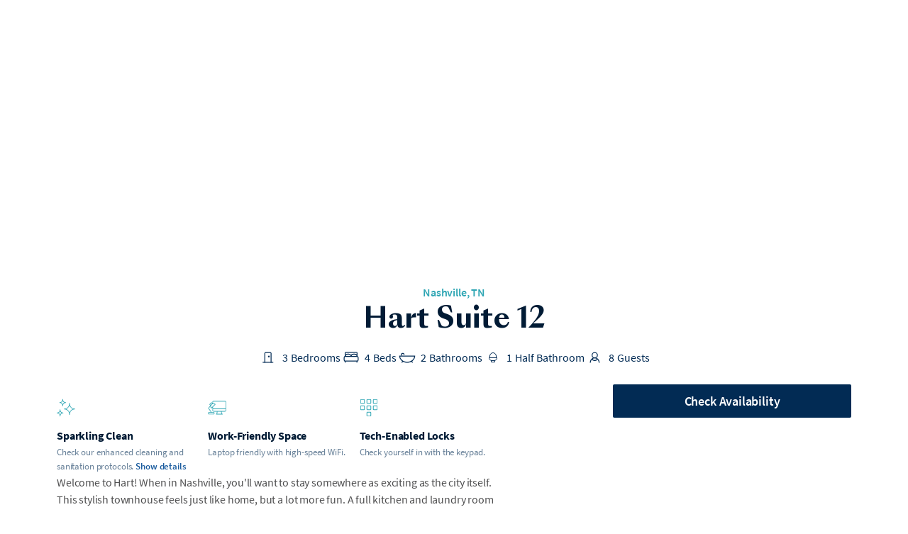

--- FILE ---
content_type: text/html; charset=utf-8
request_url: https://avantstay.com/481845/nashville/hart-suite-12
body_size: 37156
content:
<!DOCTYPE html><html><head><meta charSet="utf-8"/><meta name="viewport" content="width=device-width"/><title>Hart Suite 12 in Nashville by AvantStay® | Book Direct &amp; Save!</title><meta name="robots" content="index,follow"/><meta name="description" content="Full kitchen, cozy living area, and spacious bedrooms. All this and more is yours at Nashville, a 3BR retreat in Hart Suite 12."/><meta name="twitter:card" content="summary_large_image"/><meta name="twitter:site" content="@AvantStay"/><meta name="twitter:creator" content="@AvantStay"/><meta property="fb:app_id" content="1167731063965819"/><meta property="og:title" content="Hart Suite 12 in Nashville by AvantStay® | Book Direct &amp; Save!"/><meta property="og:description" content="Full kitchen, cozy living area, and spacious bedrooms. All this and more is yours at Nashville, a 3BR retreat in Hart Suite 12."/><meta property="og:url" content="https://avantstay.com/hotels/nashville/642989/hart-suites"/><meta property="og:type" content="website"/><meta property="og:image" content="https://imglite.avantstay.com/https%3A%2F%2Fas-ue2-prod-public-assets.s3.us-east-2.amazonaws.com%2Fhomes%2Fe18fe10b-fee9-11eb-9798-6f5e9314b08d%2Fimages%2Foriginal_160870575.jpeg?height=640&amp;webp=true&amp;width=1280"/><meta property="og:image:width" content="1280"/><meta property="og:image:height" content="640"/><meta property="og:site_name" content="AvantStay"/><link rel="canonical" href="https://avantstay.com/hotels/nashville/642989/hart-suites"/><meta name="next-head-count" content="18"/><meta charSet="UTF-8"/><meta content="o4dk577v8cbylq4esiu1iiqfp33774" name="facebook-domain-verification"/><link href="https://analytics.twitter.com" rel="preconnect"/><link href="https://api.segment.io" rel="preconnect"/><link href="https://arriere.prod.avantstay.com" rel="preconnect"/><link href="https://featureassets.org" rel="preconnect"/><link crossorigin="anonymous" href="https://fonts.gstatic.com" rel="preconnect"/><link crossorigin="use-credentials" href="/manifest.json" rel="manifest"/><link href="/apple-touch-icon.png" rel="apple-touch-icon" sizes="180x180"/><link href="/favicon-32x32.png" rel="icon" sizes="32x32" type="image/png"/><link href="/favicon-16x16.png" rel="icon" sizes="16x16" type="image/png"/><link as="style" href="/styles/fonts.css" rel="preload"/><link href="/styles/fonts.css" rel="stylesheet"/><link as="font" crossorigin="anonymous" href="/fonts/SangBleuSunrise/SangBleuSunrise-Bold.woff2" rel="preload" type="font/woff2"/><link rel="preload" href="/_next/static/css/fad6ebd0eace13e0.css" as="style"/><link rel="stylesheet" href="/_next/static/css/fad6ebd0eace13e0.css" data-n-g=""/><noscript data-n-css=""></noscript><script defer="" nomodule="" src="/_next/static/chunks/polyfills-42372ed130431b0a.js"></script><script src="/_next/static/chunks/webpack-79be759d198a5e08.js" defer=""></script><script src="/_next/static/chunks/framework-0948756d0a56c4aa.js" defer=""></script><script src="/_next/static/chunks/main-d4505e67bf767136.js" defer=""></script><script src="/_next/static/chunks/pages/_app-9d7a51ddc79b22ca.js" defer=""></script><script src="/_next/static/chunks/2edb282b-3593e671f06d1a43.js" defer=""></script><script src="/_next/static/chunks/1e8ebe3a-2b90af73be816681.js" defer=""></script><script src="/_next/static/chunks/4882-761d857113cc54f5.js" defer=""></script><script src="/_next/static/chunks/8085-5b2c67e8cdc4c0e9.js" defer=""></script><script src="/_next/static/chunks/7499-0bd2e6c04c50031b.js" defer=""></script><script src="/_next/static/chunks/7209-59af0fc63880b87a.js" defer=""></script><script src="/_next/static/chunks/7096-10c11be6c514eca8.js" defer=""></script><script src="/_next/static/chunks/5351-ee577102d7c846ad.js" defer=""></script><script src="/_next/static/chunks/9239-9b12a4e72f4a48f9.js" defer=""></script><script src="/_next/static/chunks/3982-974e01f72bd0930c.js" defer=""></script><script src="/_next/static/chunks/3955-db1a3144856fc857.js" defer=""></script><script src="/_next/static/chunks/7542-c7462389f3ec43e2.js" defer=""></script><script src="/_next/static/chunks/6764-28b1b132a57a11a1.js" defer=""></script><script src="/_next/static/chunks/8834-206db2d24cb553b2.js" defer=""></script><script src="/_next/static/chunks/5078-faddaebfde4f454d.js" defer=""></script><script src="/_next/static/chunks/9052-108a38c5d7b550c7.js" defer=""></script><script src="/_next/static/chunks/5865-1649faaf76e9fa27.js" defer=""></script><script src="/_next/static/chunks/7230-64db95b303659a6a.js" defer=""></script><script src="/_next/static/chunks/266-675622bd9453833b.js" defer=""></script><script src="/_next/static/chunks/8321-0b747a62335b9441.js" defer=""></script><script src="/_next/static/chunks/831-d283271418eef5b0.js" defer=""></script><script src="/_next/static/chunks/3416-96cbff7e0f273557.js" defer=""></script><script src="/_next/static/chunks/5999-2f297928001447a1.js" defer=""></script><script src="/_next/static/chunks/2308-8b7d5e4cbd0ee80f.js" defer=""></script><script src="/_next/static/chunks/1720-0d0472c820d3615a.js" defer=""></script><script src="/_next/static/chunks/5124-d96cbc5b55a07a56.js" defer=""></script><script src="/_next/static/chunks/6890-96dc4134c655afc4.js" defer=""></script><script src="/_next/static/chunks/1345-c09f9da490ce1d86.js" defer=""></script><script src="/_next/static/chunks/7086-188e00b73fe77bf9.js" defer=""></script><script src="/_next/static/chunks/4546-87e1306bce3edd2e.js" defer=""></script><script src="/_next/static/chunks/8744-fd9bf7d0e5ea4631.js" defer=""></script><script src="/_next/static/chunks/7694-7b925708e55f54b3.js" defer=""></script><script src="/_next/static/chunks/9596-d86bbb38c5c17502.js" defer=""></script><script src="/_next/static/chunks/6488-35ad0343fd6fe78a.js" defer=""></script><script src="/_next/static/chunks/pages/home/%5Bhash%5D/%5Bregion%5D/%5Btitle%5D-2952da243c20dd4d.js" defer=""></script><script src="/_next/static/qF4upP6v91JLZF_KLV6uu/_buildManifest.js" defer=""></script><script src="/_next/static/qF4upP6v91JLZF_KLV6uu/_ssgManifest.js" defer=""></script></head><body><div id="__next"><meta content="width=device-width, initial-scale=1, maximum-scale=1" name="viewport"/><style data-emotion="css-global 1cgil8u">html,body,div,span,applet,object,iframe,h1,h2,h3,h4,h5,h6,p,blockquote,pre,a,abbr,acronym,address,big,cite,code,del,dfn,em,img,ins,kbd,q,s,samp,small,strike,strong,sub,sup,tt,var,b,u,i,center,dl,dt,dd,ol,ul,li,fieldset,form,label,legend,table,caption,tbody,tfoot,thead,tr,th,td,article,aside,canvas,details,embed,figure,figcaption,footer,header,hgroup,menu,nav,output,ruby,section,summary,time,mark,audio,video{margin:0;padding:0;border:0;font-size:100%;font:inherit;vertical-align:baseline;}article,aside,details,figcaption,figure,footer,header,hgroup,menu,nav,section{display:block;}body{line-height:1;}ol,ul{list-style:none;}blockquote,q{quotes:none;}blockquote:before,blockquote:after,q:before,q:after{content:'';content:none;}table{border-collapse:collapse;border-spacing:0;}#web-messenger-container{opacity:0;pointer-events:none;}@media (min-width:768px){#web-messenger-container{opacity:1;pointer-events:auto;}}*,*::before,*::after{-moz-osx-font-smoothing:grayscale;-webkit-font-smoothing:antialiased;-webkit-tap-highlight-color:transparent;box-sizing:border-box;text-rendering:optimizeLegibility;}html,body,div#__next{min-height:100%;}body{background:#FFFFFF;color:#505051;font-family:Source Sans Pro,sans-serif;font-size:1rem;}a{color:#1C5D9F;font-weight:600;-webkit-text-decoration:none;text-decoration:none;}a:not(.MuiButton-root):hover{color:#022B54;}strong{font-weight:700;}em{font-style:italic;}</style><div id="top-banner"></div><style data-emotion="css 3a9tl4">.css-3a9tl4{position:fixed;top:0;right:0;left:0;z-index:10001;}</style><div class="css-3a9tl4 e90r3pw0"><style data-emotion="css 1l3ju1g">.css-1l3ju1g{width:500px;max-width:100%;margin:0 auto;}</style><div class="css-1l3ju1g e90r3pw1"></div></div><style data-emotion="css-global 1cgil8u">html,body,div,span,applet,object,iframe,h1,h2,h3,h4,h5,h6,p,blockquote,pre,a,abbr,acronym,address,big,cite,code,del,dfn,em,img,ins,kbd,q,s,samp,small,strike,strong,sub,sup,tt,var,b,u,i,center,dl,dt,dd,ol,ul,li,fieldset,form,label,legend,table,caption,tbody,tfoot,thead,tr,th,td,article,aside,canvas,details,embed,figure,figcaption,footer,header,hgroup,menu,nav,output,ruby,section,summary,time,mark,audio,video{margin:0;padding:0;border:0;font-size:100%;font:inherit;vertical-align:baseline;}article,aside,details,figcaption,figure,footer,header,hgroup,menu,nav,section{display:block;}body{line-height:1;}ol,ul{list-style:none;}blockquote,q{quotes:none;}blockquote:before,blockquote:after,q:before,q:after{content:'';content:none;}table{border-collapse:collapse;border-spacing:0;}#web-messenger-container{opacity:0;pointer-events:none;}@media (min-width:768px){#web-messenger-container{opacity:1;pointer-events:auto;}}*,*::before,*::after{-moz-osx-font-smoothing:grayscale;-webkit-font-smoothing:antialiased;-webkit-tap-highlight-color:transparent;box-sizing:border-box;text-rendering:optimizeLegibility;}html,body,div#__next{min-height:100%;}body{background:#FFFFFF;color:#505051;font-family:Source Sans Pro,sans-serif;font-size:1rem;}a{color:#1C5D9F;font-weight:600;-webkit-text-decoration:none;text-decoration:none;}a:not(.MuiButton-root):hover{color:#022B54;}strong{font-weight:700;}em{font-style:italic;}</style><style data-emotion="css 21517k">.css-21517k{z-index:10000;outline:none;}</style><style data-emotion="css zloqtc">.css-zloqtc .root{background-color:#011B35;}</style><style data-emotion="css 1ll6qv8">.css-1ll6qv8{z-index:10000;outline:none;}.css-1ll6qv8 .root{background-color:#011B35;}</style><style data-emotion="css hr3vyx">.css-hr3vyx{height:clamp(360px,calc(100vh - 18rem),420px);position:relative;}@media (min-width:768px){.css-hr3vyx{--aspect-ratio:calc(3 / 2);--horizontal-padding:20px;--min-visible-content:30.75rem;--photo-grid-gap:8px;display:grid;gap:var(--photo-grid-gap);grid-auto-flow:column;grid-auto-columns:0;grid-template-columns:2fr 1fr;height:calc(((100vw - 2 * var(--horizontal-padding)) * 2 / 3) / var(--aspect-ratio));margin:0 auto;max-height:calc(100vh - var(--min-visible-content));min-height:360px;padding:0 var(--horizontal-padding);position:relative;}}@media (min-width:1024px){.css-hr3vyx{--horizontal-padding:40px;}}@media (min-aspect-ratio:1440 / 768){.css-hr3vyx{grid-template-columns:2fr 1fr 1fr;}}</style><div class="css-hr3vyx e5etucu0"><style data-emotion="css 156hvrp">.css-156hvrp{position:relative;width:100%;height:100%;overflow:hidden;}</style><div class="css-156hvrp egyal5i0"><div class="swiper" style="width:100%;height:100%"><div class="swiper-wrapper"><div class="swiper-slide"><style data-emotion="css uwwqev">.css-uwwqev{width:100%;height:100%;}</style><div class="css-uwwqev egyal5i5"><style data-emotion="css grdu47">.css-grdu47{position:relative;}.css-grdu47::before{background:linear-gradient(180deg,rgba(0,0,0,0) 0%,rgba(0,0,0,0.5));content:'';height:max(64px,30%);inset:auto 0 0;position:absolute;}</style><div data-imglite-id="imglite_1fu8winx42j" data-imglite-visible="false" style="width:100%;height:100%" class="css-grdu47 egyal5i2"></div></div></div><div class="swiper-slide"><div class="css-uwwqev egyal5i5"><div data-imglite-id="imglite_d1qvufpkzcn" data-imglite-visible="false" style="width:100%;height:100%" class="css-grdu47 egyal5i2"></div></div></div><div class="swiper-slide"><div class="css-uwwqev egyal5i5"><div data-imglite-id="imglite_t8zo3tk7zn" data-imglite-visible="false" style="width:100%;height:100%" class="css-grdu47 egyal5i2"></div></div></div><div class="swiper-slide"><div class="css-uwwqev egyal5i5"><div data-imglite-id="imglite_b64ed5sspwq" data-imglite-visible="false" style="width:100%;height:100%" class="css-grdu47 egyal5i2"></div></div></div><div class="swiper-slide"><div class="css-uwwqev egyal5i5"><div data-imglite-id="imglite_cv4247g7q4r" data-imglite-visible="false" style="width:100%;height:100%" class="css-grdu47 egyal5i2"></div></div></div><div class="swiper-slide"><div class="css-uwwqev egyal5i5"><div data-imglite-id="imglite_h99tm9r2x1e" data-imglite-visible="false" style="width:100%;height:100%" class="css-grdu47 egyal5i2"></div></div></div><div class="swiper-slide"><div class="css-uwwqev egyal5i5"><div data-imglite-id="imglite_z9f3484eoqp" data-imglite-visible="false" style="width:100%;height:100%" class="css-grdu47 egyal5i2"></div></div></div><div class="swiper-slide"><div class="css-uwwqev egyal5i5"><div data-imglite-id="imglite_84l40z2oxnw" data-imglite-visible="false" style="width:100%;height:100%" class="css-grdu47 egyal5i2"></div></div></div><div class="swiper-slide"><div class="css-uwwqev egyal5i5"><div data-imglite-id="imglite_vqo5p9nvfhg" data-imglite-visible="false" style="width:100%;height:100%" class="css-grdu47 egyal5i2"></div></div></div><div class="swiper-slide"><div class="css-uwwqev egyal5i5"><div data-imglite-id="imglite_gd9zaputl4" data-imglite-visible="false" style="width:100%;height:100%" class="css-grdu47 egyal5i2"></div></div></div><div class="swiper-slide"><div class="css-uwwqev egyal5i5"><div data-imglite-id="imglite_w4lr4olkvki" data-imglite-visible="false" style="width:100%;height:100%" class="css-grdu47 egyal5i2"></div></div></div><div class="swiper-slide"><div class="css-uwwqev egyal5i5"><div data-imglite-id="imglite_h60z655nfi" data-imglite-visible="false" style="width:100%;height:100%" class="css-grdu47 egyal5i2"></div></div></div><div class="swiper-slide"><div class="css-uwwqev egyal5i5"><div data-imglite-id="imglite_fb01eizuron" data-imglite-visible="false" style="width:100%;height:100%" class="css-grdu47 egyal5i2"></div></div></div><div class="swiper-slide"><div class="css-uwwqev egyal5i5"><div data-imglite-id="imglite_hkr6ecxhz0e" data-imglite-visible="false" style="width:100%;height:100%" class="css-grdu47 egyal5i2"></div></div></div><div class="swiper-slide"><div class="css-uwwqev egyal5i5"><div data-imglite-id="imglite_nxwht9wd9e9" data-imglite-visible="false" style="width:100%;height:100%" class="css-grdu47 egyal5i2"></div></div></div><div class="swiper-slide"><div class="css-uwwqev egyal5i5"><div data-imglite-id="imglite_hagllqdhjyc" data-imglite-visible="false" style="width:100%;height:100%" class="css-grdu47 egyal5i2"></div></div></div><div class="swiper-slide"><div class="css-uwwqev egyal5i5"><div data-imglite-id="imglite_s5hpvatmt9j" data-imglite-visible="false" style="width:100%;height:100%" class="css-grdu47 egyal5i2"></div></div></div><div class="swiper-slide"><div class="css-uwwqev egyal5i5"><div data-imglite-id="imglite_lr711t8rlj" data-imglite-visible="false" style="width:100%;height:100%" class="css-grdu47 egyal5i2"></div></div></div><div class="swiper-slide"><div class="css-uwwqev egyal5i5"><div data-imglite-id="imglite_xcvows75hw" data-imglite-visible="false" style="width:100%;height:100%" class="css-grdu47 egyal5i2"></div></div></div><div class="swiper-slide"><div class="css-uwwqev egyal5i5"><div data-imglite-id="imglite_flqnbxnzokt" data-imglite-visible="false" style="width:100%;height:100%" class="css-grdu47 egyal5i2"></div></div></div><div class="swiper-slide"><div class="css-uwwqev egyal5i5"><div data-imglite-id="imglite_18vtbe74syx" data-imglite-visible="false" style="width:100%;height:100%" class="css-grdu47 egyal5i2"></div></div></div><div class="swiper-slide"><div class="css-uwwqev egyal5i5"><div data-imglite-id="imglite_eo09tc4qmbc" data-imglite-visible="false" style="width:100%;height:100%" class="css-grdu47 egyal5i2"></div></div></div></div></div></div></div><style data-emotion="css 1dqo89m">.css-1dqo89m{background-color:#FFFFFF;border-radius:12px 12px 0 0;margin-top:-12px;position:relative;z-index:1;}@media (min-width:768px){.css-1dqo89m{border-radius:0;margin-top:0;padding-top:2.5rem;position:static;}}</style><div class="css-1dqo89m ervk1n21"><style data-emotion="css 1su7oys">.css-1su7oys{margin-left:auto;margin-right:auto;width:min(1120px,calc(100% - 2 * 16px));}@media (min-width:768px){.css-1su7oys{width:min(1120px,calc(100% - 2 * 40px));}}</style><div class="css-1su7oys eapswqr0"><style data-emotion="css 9a4hjh">.css-9a4hjh{display:grid;gap:0.5rem;padding-bottom:1.25rem;border-bottom:1px solid #E8EFF5;}@media (min-width:768px){.css-9a4hjh{border:none;padding-bottom:0;}}</style><div class="css-9a4hjh e7d1xu00"><style data-emotion="css 1cv3mmo">.css-1cv3mmo{position:relative;display:-webkit-box;display:-webkit-flex;display:-ms-flexbox;display:flex;-webkit-box-flex-wrap:wrap;-webkit-flex-wrap:wrap;-ms-flex-wrap:wrap;flex-wrap:wrap;-webkit-align-items:center;-webkit-box-align:center;-ms-flex-align:center;align-items:center;-webkit-box-pack:center;-ms-flex-pack:center;-webkit-justify-content:center;justify-content:center;}</style><div class="css-1cv3mmo e7d1xu04"><style data-emotion="css 15tiw8e">.css-15tiw8e{display:-webkit-box;display:-webkit-flex;display:-ms-flexbox;display:flex;-webkit-flex-direction:column;-ms-flex-direction:column;flex-direction:column;-webkit-align-items:center;-webkit-box-align:center;-ms-flex-align:center;align-items:center;gap:0.625rem;}</style><div class="css-15tiw8e e7d1xu011"><style data-emotion="css cigniw">.css-cigniw{font-family:Source Sans Pro,sans-serif;letter-spacing:-0.01em;line-height:1.54;font-size:1rem;font-weight:400;cursor:pointer;}</style><div class="css-cigniw e7d1xu02"><style data-emotion="css bwei4z">.css-bwei4z{-webkit-text-decoration:none;text-decoration:none;color:#2FA6B4;}</style><a rel="noopener noreferrer" class="css-bwei4z e7d1xu03" href="/regions/nashville">Nashville, TN</a></div><style data-emotion="css 1c4zyls">.css-1c4zyls{color:#011B35;font-family:SangBleu Sunrise,serif;letter-spacing:normal;line-height:1.42;font-size:2rem;font-weight:700;text-align:center;}@media (min-width:768px){.css-1c4zyls{font-size:2.5rem;}}</style><h1 class="css-1c4zyls e7d1xu01">Hart Suite 12</h1></div></div><style data-emotion="css z0da7j">.css-z0da7j{display:-webkit-box;display:-webkit-flex;display:-ms-flexbox;display:flex;-webkit-box-pack:center;-ms-flex-pack:center;-webkit-justify-content:center;justify-content:center;position:relative;}@media (min-width:768px){.css-z0da7j{margin-bottom:1.375rem;}}</style><div data-cy="basic-info-grid" class="css-z0da7j e7d1xu05"><style data-emotion="css 76epec">.css-76epec{display:-webkit-box;display:-webkit-flex;display:-ms-flexbox;display:flex;-webkit-flex-direction:row;-ms-flex-direction:row;flex-direction:row;-webkit-box-flex:1;-webkit-flex-grow:1;-ms-flex-positive:1;flex-grow:1;-webkit-box-flex-wrap:wrap;-webkit-flex-wrap:wrap;-ms-flex-wrap:wrap;flex-wrap:wrap;gap:0.25rem 1rem;-webkit-box-pack:center;-ms-flex-pack:center;-webkit-justify-content:center;justify-content:center;min-height:2rem;position:relative;}</style><div class="css-76epec e7d1xu06"><style data-emotion="css 1mfpmt0">.css-1mfpmt0{display:-webkit-box;display:-webkit-flex;display:-ms-flexbox;display:flex;-webkit-flex-direction:row-reverse;-ms-flex-direction:row-reverse;flex-direction:row-reverse;-webkit-align-items:center;-webkit-box-align:center;-ms-flex-align:center;align-items:center;}</style><div class="css-1mfpmt0 e7d1xu07"><style data-emotion="css dmtxfp">.css-dmtxfp{color:#022B54;margin-left:auto;padding-left:0.25rem;}</style><div class="css-dmtxfp e7d1xu010">Bedrooms</div><style data-emotion="css 1re7kcm">.css-1re7kcm{-webkit-align-items:center;-webkit-box-align:center;-ms-flex-align:center;align-items:center;display:-webkit-box;display:-webkit-flex;display:-ms-flexbox;display:flex;}.css-1re7kcm svg{width:1.875rem;height:1.875rem;color:#022B54;}@media (min-width:768px){.css-1re7kcm svg{margin-right:0.25rem;}}</style><div class="css-1re7kcm e7d1xu08"><svg fill="none" height="24" viewBox="0 0 24 24" width="24" xmlns="http://www.w3.org/2000/svg"><circle cx="12" cy="11" r="0.5" stroke="currentColor"></circle><path d="M17 17.5H5" stroke="currentColor"></path><path d="M14.5 18V7.5C14.5 6.94772 14.0523 6.5 13.5 6.5H8.5C7.94772 6.5 7.5 6.94772 7.5 7.5V18" stroke="currentColor"></path></svg><style data-emotion="css ycun7p">.css-ycun7p{font-family:Source Sans Pro,sans-serif;letter-spacing:-0.01em;line-height:1.54;font-size:1rem;font-weight:400;color:#022B54;}</style><div class="css-ycun7p e7d1xu09">3</div></div></div><div class="css-1mfpmt0 e7d1xu07"><div class="css-dmtxfp e7d1xu010">Beds</div><div class="css-1re7kcm e7d1xu08"><svg fill="none" height="24" viewBox="0 0 24 24" width="24" xmlns="http://www.w3.org/2000/svg"><rect height="5.20344" rx="1" stroke="currentColor" width="15.6103" x="4.19336" y="10.9595"></rect><path d="M5.49609 16.1626V17.7236" stroke="currentColor"></path><path d="M18.5039 16.1626V17.7236" stroke="currentColor"></path><path d="M18.7653 10.9592V7.27612C18.7653 6.72384 18.3175 6.27612 17.7653 6.27612H6.23633C5.68404 6.27612 5.23633 6.72384 5.23633 7.27612V10.9592" stroke="currentColor"></path><path d="M12.0008 10.9591V10.9591C12.0008 9.52225 10.836 8.35742 9.39908 8.35742H7.83805C6.40116 8.35742 5.23633 9.52225 5.23633 10.9591V10.9591" stroke="currentColor"></path><path d="M18.7645 10.9591V10.9591C18.7645 9.52225 17.5996 8.35742 16.1627 8.35742H14.6017C13.1648 8.35742 12 9.52225 12 10.9591V10.9591" stroke="currentColor"></path></svg><div class="css-ycun7p e7d1xu09">4</div></div></div><div class="css-1mfpmt0 e7d1xu07"><div class="css-dmtxfp e7d1xu010">Bathrooms</div><div class="css-1re7kcm e7d1xu08"><svg fill="none" height="24" viewBox="0 0 24 24" width="24" xmlns="http://www.w3.org/2000/svg"><path d="M12 17.5C17.4995 17.5 20.5 13.5 20.5 10.5H3.5C3.5 13.5 6.50052 17.5 12 17.5Z" stroke="currentColor"></path><path d="M5.5 10V9C5.5 8.17157 6.17157 7.5 7 7.5V7.5C7.82843 7.5 8.5 8.17157 8.5 9V9" stroke="currentColor"></path><path d="M7.20703 16.293L5.79282 17.7072" stroke="currentColor"></path><path d="M16.793 16.293L18.2072 17.7072" stroke="currentColor"></path></svg><div class="css-ycun7p e7d1xu09">2</div></div></div><div class="css-1mfpmt0 e7d1xu07"><div class="css-dmtxfp e7d1xu010">Half Bathroom</div><div class="css-1re7kcm e7d1xu08"><svg fill="none" height="1em" viewBox="0 0 30 30" width="1em"><path d="M20.5 16C20.5 17.3151 19.9293 18.1528 18.9932 18.6917C18.0186 19.2527 16.6219 19.5 15 19.5C13.3781 19.5 11.9814 19.2527 11.0068 18.6917C10.0707 18.1528 9.5 17.3151 9.5 16V15.5H20.5V16Z" stroke="currentColor"></path><path d="M17.5 19V21.5H12.5V19" stroke="currentColor"></path><path d="M10.5 13C10.5 10.5147 12.5147 8.5 15 8.5C17.4853 8.5 19.5 10.5147 19.5 13V15.5H10.5V13Z" stroke="currentColor"></path></svg><div class="css-ycun7p e7d1xu09">1</div></div></div><div class="css-1mfpmt0 e7d1xu07"><div class="css-dmtxfp e7d1xu010">Guests</div><div class="css-1re7kcm e7d1xu08"><svg fill="none" height="24" viewBox="0 0 24 24" width="24" xmlns="http://www.w3.org/2000/svg"><circle cx="11.5" cy="9.5" r="3" stroke="currentColor"></circle><path d="M16.5 18C16.5 15.2386 14.5376 12.5 11.5 12.5C8.46243 12.5 6.5 15.2386 6.5 18" stroke="currentColor"></path><path d="M14.5 13.5C14.5 13.5 13.8146 15.5 11.5 15.5C9.18538 15.5 8.5 13.5 8.5 13.5" stroke="currentColor"></path></svg><div class="css-ycun7p e7d1xu09">8</div></div></div></div></div></div></div><style data-emotion="css 79elbk">.css-79elbk{position:relative;}</style><div class="css-79elbk ervk1n27"><div class="css-1su7oys eapswqr0"><style data-emotion="css 101bsde">.css-101bsde{display:-webkit-box;display:-webkit-flex;display:-ms-flexbox;display:flex;gap:3.75rem;margin-bottom:1.25rem;-webkit-box-pack:justify;-webkit-justify-content:space-between;justify-content:space-between;}</style><div class="css-101bsde ervk1n20"><style data-emotion="css kwuvqn">.css-kwuvqn{display:grid;position:relative;}@media (min-width:768px){.css-kwuvqn{-webkit-flex:1 1 0;-ms-flex:1 1 0;flex:1 1 0;}}@media (min-width:1280px){.css-kwuvqn{max-width:640px;}}</style><div class="css-kwuvqn ervk1n26"><style data-emotion="css 12kzjv">.css-12kzjv{display:-webkit-box;display:-webkit-flex;display:-ms-flexbox;display:flex;-webkit-flex-direction:column;-ms-flex-direction:column;flex-direction:column;gap:1.875rem;min-width:0;padding-top:1.25rem;position:relative;width:100%;}</style><div class="css-12kzjv ervk1n24"><style data-emotion="css 12b8n11">.css-12b8n11{width:100%;height:100%;display:-webkit-box;display:-webkit-flex;display:-ms-flexbox;display:flex;-webkit-flex-direction:column;-ms-flex-direction:column;flex-direction:column;}@media (min-width:1280px){.css-12b8n11{-webkit-flex-direction:row;-ms-flex-direction:row;flex-direction:row;gap:1.875rem;}}</style><div class="css-12b8n11 e13liq1l0"><style data-emotion="css xcg02a">.css-xcg02a{outline:none;background:transparent;margin:0 auto 0.875rem;width:100%;height:100%;box-sizing:border-box;display:-webkit-box;display:-webkit-flex;display:-ms-flexbox;display:flex;-webkit-align-items:flex-start;-webkit-box-align:flex-start;-ms-flex-align:flex-start;align-items:flex-start;}.css-xcg02a:last-child{margin-bottom:0;}@media (min-width:1280px){.css-xcg02a{padding:0;margin-bottom:0;-webkit-flex-direction:column;-ms-flex-direction:column;flex-direction:column;}}</style><div class="css-xcg02a e13liq1l1"><style data-emotion="css 1tr6n7v">.css-1tr6n7v{color:#2FA6B4;margin-right:0.75rem;}.css-1tr6n7v svg{width:1.625rem;height:1.625rem;}@media (min-width:1280px){.css-1tr6n7v{margin-right:0;margin-bottom:0.75rem;}}</style><div class="css-1tr6n7v e13liq1l2"><svg fill="currentColor" height="1em" viewBox="0 0 36 36" width="1em"><path d="M35.8913 20.1586C35.802 19.98 35.5788 19.8907 35.4002 19.8461C34.3734 19.8461 25.5341 19.4889 25.5341 9.22099C25.5341 8.90848 25.2663 8.64062 24.9537 8.64062C24.6412 8.64062 24.3734 8.90848 24.3734 9.22099C24.3734 19.4889 15.534 19.8461 14.5519 19.8461C14.418 19.8461 14.284 19.8907 14.1948 19.98C14.1055 20.0246 14.0608 20.1139 14.0162 20.1586C13.9269 20.3371 13.9269 20.5603 14.0162 20.7389C14.1055 20.9175 14.3287 21.0514 14.5519 21.0514C14.5519 21.0514 14.5519 21.0514 14.5965 21.0514C15.6233 21.0514 24.418 21.4086 24.418 31.6765C24.418 31.989 24.6859 32.2568 24.9984 32.2568C25.3109 32.2568 25.5788 31.989 25.5788 31.6765C25.5788 21.4532 34.3734 21.0514 35.4002 21.0514C35.6235 21.0514 35.802 20.9175 35.936 20.7389C36.0252 20.5603 36.0252 20.3371 35.8913 20.1586ZM24.9537 27.3015C23.6591 23.0604 20.4894 21.23 17.9894 20.4264C20.4894 19.6228 23.6591 17.7925 24.9537 13.5514C26.2484 17.7925 29.4181 19.6228 31.9181 20.4264C29.4181 21.23 26.2484 23.0604 24.9537 27.3015Z" fill="currentColor"></path><path d="M17.5882 8.55027C17.9007 8.55027 18.1686 8.28241 18.1686 7.92527C18.1686 7.61277 17.9007 7.34491 17.5882 7.34491C17.0525 7.34491 12.2311 7.16634 12.2311 1.5413C12.2311 1.2288 11.9632 0.960938 11.6507 0.960938C11.3382 0.960938 11.0703 1.2288 11.0703 1.5413C11.0703 7.16634 6.24889 7.34491 5.71317 7.34491C5.66853 7.34491 5.66853 7.34491 5.66853 7.34491C5.35603 7.38955 5.13281 7.61277 5.13281 7.92527C5.13281 8.23777 5.40067 8.50563 5.71317 8.50563C6.29353 8.50563 11.0703 8.6842 11.0703 14.3092C11.0703 14.6217 11.3382 14.8896 11.6507 14.8896C11.9186 14.9342 12.1864 14.6664 12.1864 14.3539C12.1864 8.72884 17.0079 8.55027 17.5436 8.55027H17.5882ZM11.6061 11.0949C10.8918 9.39849 9.59712 8.46099 8.39176 7.92527C9.68641 7.38955 10.8918 6.36276 11.6061 4.7556C12.3203 6.45204 13.615 7.38955 14.8204 7.92527C13.5257 8.46099 12.3203 9.48778 11.6061 11.0949Z" fill="currentColor"></path><path d="M12.4554 27.4816C11.9197 27.4816 7.09826 27.3031 7.09826 21.678C7.09826 21.3655 6.8304 21.0977 6.5179 21.0977C6.2054 21.0977 5.93754 21.3655 5.93754 21.678C5.93754 27.3031 1.11608 27.4816 0.580361 27.4816C0.535718 27.4816 0.535718 27.4816 0.535718 27.4816C0.223216 27.5263 0 27.7495 0 28.062C0 28.3745 0.267859 28.6423 0.580361 28.6423C1.16072 28.6423 5.93754 28.8209 5.93754 34.446C5.93754 34.7585 6.2054 35.0263 6.5179 35.0263C6.78576 35.1156 7.05362 34.8477 7.05362 34.4906C7.05362 28.8656 11.8751 28.687 12.4108 28.687H12.4554C12.7679 28.687 13.0358 28.4191 13.0358 28.062C13.0358 27.7495 12.7679 27.4816 12.4554 27.4816ZM6.47326 31.2763C5.71432 29.5799 4.46431 28.6423 3.25895 28.1066C4.5536 27.5709 5.75897 26.5441 6.47326 24.937C7.18755 26.6334 8.4822 27.5709 9.68756 28.1066C8.39291 28.6423 7.18755 29.6691 6.47326 31.2763Z" fill="currentColor"></path></svg></div><style data-emotion="css 180ggpd">.css-180ggpd{display:grid;gap:0.125rem;}</style><div class="css-180ggpd e13liq1l3"><style data-emotion="css 1vha42c">.css-1vha42c{font-family:Source Sans Pro,sans-serif;letter-spacing:-0.01em;line-height:1.54;font-size:1rem;font-weight:700;color:#011B35;}</style><div class="css-1vha42c e13liq1l4">Sparkling Clean</div><style data-emotion="css 1n1w0jv">.css-1n1w0jv{font-family:Source Sans Pro,sans-serif;letter-spacing:-0.01em;line-height:1.54;font-size:0.8125rem;font-weight:400;color:rgba(2, 43, 84, 0.6);}</style><div class="css-1n1w0jv e13liq1l5">Check our enhanced cleaning and sanitation protocols.<!-- --> <a rel="noopener noreferrer" target="_blank" href="/cleaning-protocol">Show details</a></div></div></div><div class="css-xcg02a e13liq1l1"><div class="css-1tr6n7v e13liq1l2"><svg fill="currentColor" height="1em" viewBox="0 0 36 36" width="1em"><path clip-rule="evenodd" d="M8.82742 6.85725C8.82742 5.57911 9.86356 4.54297 11.1417 4.54297H33.4274C34.7056 4.54297 35.7417 5.57911 35.7417 6.85725V23.143C35.7417 24.4211 34.7056 25.4573 33.4274 25.4573H26.8942L27.5186 29.8281H28.7122C29.0435 29.8281 29.3122 30.0968 29.3122 30.4281C29.3122 30.7595 29.0435 31.0281 28.7122 31.0281H17.6085C17.5828 31.0298 17.5568 31.0298 17.5306 31.0281H16.2836C15.9522 31.0281 15.6836 30.7595 15.6836 30.4281C15.6836 30.0968 15.9522 29.8281 16.2836 29.8281H17.0486L17.673 25.4573H11.1417C9.86356 25.4573 8.82742 24.4211 8.82742 23.143V17.568L7.41678 18.9787C7.08205 19.3134 6.53323 19.3164 6.24911 18.9377C5.43635 17.8546 5.03791 16.5592 5.05379 15.2679L2.15875 18.7419C2.08511 18.8303 2.07912 18.9568 2.14407 19.0517L7.28867 26.5708H11.9983C12.4717 26.5708 12.8555 26.9545 12.8555 27.4279V29.9993C12.8555 30.4727 12.4717 30.8565 11.9983 30.8565H1.71261C1.23923 30.8565 0.855469 30.4727 0.855469 29.9993V27.4279C0.855469 26.9545 1.23922 26.5708 1.71261 26.5708H5.83466L1.1537 19.7294C0.785626 19.1914 0.819596 18.4744 1.23688 17.9737L4.85837 13.6279L3.58895 12.3585C3.0199 11.7894 3.0199 10.8668 3.58895 10.2978L6.01332 7.8734C6.58237 7.30435 7.50498 7.30435 8.07403 7.8734L8.82742 8.6268V6.85725ZM5.65242 12.7249C5.93707 12.1375 6.32316 11.587 6.81069 11.0995C7.29983 10.6103 7.85241 10.2233 8.44194 9.93838L7.2255 8.72193C7.12508 8.62151 6.96226 8.62151 6.86184 8.72193L4.43748 11.1463C4.33706 11.2467 4.33706 11.4095 4.43748 11.51L5.65242 12.7249ZM10.0274 9.42996C11.6183 9.15531 13.2987 9.52462 14.649 10.5379C15.0276 10.822 15.0246 11.3708 14.6899 11.7056L10.0274 16.368V19.5428H34.5417V6.85725C34.5417 6.24185 34.0428 5.74297 33.4274 5.74297H11.1417C10.5263 5.74297 10.0274 6.24185 10.0274 6.85725V9.42996ZM18.2608 29.8281H26.3064L25.682 25.4573H18.8852L18.2608 29.8281ZM33.4274 24.2573H26.2433C26.2167 24.2555 26.1897 24.2554 26.1625 24.2573H11.1417C10.5263 24.2573 10.0274 23.7584 10.0274 23.143V20.7428H34.5417V23.143C34.5417 23.7584 34.0428 24.2573 33.4274 24.2573ZM2.05547 27.7708V29.6565H11.6555V27.7708H2.05547ZM13.4922 11.2062L6.91742 17.781C5.83021 15.9408 6.07805 13.5292 7.65922 11.948C9.24039 10.3668 11.652 10.119 13.4922 11.2062Z" fill="currentColor" fill-rule="evenodd"></path></svg></div><div class="css-180ggpd e13liq1l3"><div class="css-1vha42c e13liq1l4">Work-Friendly Space</div><div class="css-1n1w0jv e13liq1l5">Laptop friendly with high-speed WiFi.</div></div></div><div class="css-xcg02a e13liq1l1"><div class="css-1tr6n7v e13liq1l2"><svg fill="currentColor" height="1em" viewBox="0 0 36 36" width="1em"><path clip-rule="evenodd" d="M1.23047 2.841C1.23047 1.95153 1.95153 1.23047 2.841 1.23047H8.52521C9.41467 1.23047 10.1357 1.95153 10.1357 2.841V8.52521C10.1357 9.41467 9.41467 10.1357 8.52521 10.1357H2.841C1.95153 10.1357 1.23047 9.41467 1.23047 8.52521V2.841ZM2.841 2.55678C2.68403 2.55678 2.55678 2.68403 2.55678 2.841V8.52521C2.55678 8.68217 2.68403 8.80942 2.841 8.80942H8.52521C8.68217 8.80942 8.80942 8.68217 8.80942 8.52521V2.841C8.80942 2.68403 8.68217 2.55678 8.52521 2.55678H2.841ZM1.23047 15.1568C1.23047 14.2673 1.95153 13.5463 2.841 13.5463H8.52521C9.41467 13.5463 10.1357 14.2673 10.1357 15.1568V20.841C10.1357 21.7305 9.41467 22.4515 8.52521 22.4515H2.841C1.95153 22.4515 1.23047 21.7305 1.23047 20.841V15.1568ZM2.841 14.8726C2.68403 14.8726 2.55678 14.9998 2.55678 15.1568V20.841C2.55678 20.998 2.68403 21.1252 2.841 21.1252H8.52521C8.68217 21.1252 8.80942 20.998 8.80942 20.841V15.1568C8.80942 14.9998 8.68217 14.8726 8.52521 14.8726H2.841ZM15.1568 1.23047C14.2673 1.23047 13.5463 1.95153 13.5463 2.841V8.52521C13.5463 9.41467 14.2673 10.1357 15.1568 10.1357H20.841C21.7305 10.1357 22.4515 9.41467 22.4515 8.52521V2.841C22.4515 1.95153 21.7305 1.23047 20.841 1.23047H15.1568ZM14.8726 2.841C14.8726 2.68403 14.9998 2.55678 15.1568 2.55678H20.841C20.998 2.55678 21.1252 2.68403 21.1252 2.841V8.52521C21.1252 8.68217 20.998 8.80942 20.841 8.80942H15.1568C14.9998 8.80942 14.8726 8.68217 14.8726 8.52521V2.841ZM13.5463 15.1568C13.5463 14.2673 14.2673 13.5463 15.1568 13.5463H20.841C21.7305 13.5463 22.4515 14.2673 22.4515 15.1568V20.841C22.4515 21.7305 21.7305 22.4515 20.841 22.4515H15.1568C14.2673 22.4515 13.5463 21.7305 13.5463 20.841V15.1568ZM15.1568 14.8726C14.9998 14.8726 14.8726 14.9998 14.8726 15.1568V20.841C14.8726 20.998 14.9998 21.1252 15.1568 21.1252H20.841C20.998 21.1252 21.1252 20.998 21.1252 20.841V15.1568C21.1252 14.9998 20.998 14.8726 20.841 14.8726H15.1568ZM15.1574 25.8633C14.2679 25.8633 13.5469 26.5843 13.5469 27.4738V33.158C13.5469 34.0475 14.2679 34.7685 15.1574 34.7685H20.8416C21.7311 34.7685 22.4521 34.0475 22.4521 33.158V27.4738C22.4521 26.5843 21.7311 25.8633 20.8416 25.8633H15.1574ZM14.8732 27.4738C14.8732 27.3168 15.0004 27.1896 15.1574 27.1896H20.8416C20.9986 27.1896 21.1258 27.3168 21.1258 27.4738V33.158C21.1258 33.315 20.9986 33.4422 20.8416 33.4422H15.1574C15.0004 33.4422 14.8732 33.315 14.8732 33.158V27.4738ZM25.8633 2.841C25.8633 1.95153 26.5843 1.23047 27.4738 1.23047H33.158C34.0475 1.23047 34.7685 1.95153 34.7685 2.841V8.52521C34.7685 9.41467 34.0475 10.1357 33.158 10.1357H27.4738C26.5843 10.1357 25.8633 9.41467 25.8633 8.52521V2.841ZM27.4738 2.55678C27.3168 2.55678 27.1896 2.68403 27.1896 2.841V8.52521C27.1896 8.68217 27.3168 8.80942 27.4738 8.80942H33.158C33.315 8.80942 33.4422 8.68217 33.4422 8.52521V2.841C33.4422 2.68403 33.315 2.55678 33.158 2.55678H27.4738ZM27.4738 13.5469C26.5843 13.5469 25.8633 14.2679 25.8633 15.1574V20.8416C25.8633 21.7311 26.5843 22.4521 27.4738 22.4521H33.158C34.0475 22.4521 34.7685 21.7311 34.7685 20.8416V15.1574C34.7685 14.2679 34.0475 13.5469 33.158 13.5469H27.4738ZM27.1896 15.1574C27.1896 15.0004 27.3168 14.8732 27.4738 14.8732H33.158C33.315 14.8732 33.4422 15.0004 33.4422 15.1574V20.8416C33.4422 20.9986 33.315 21.1258 33.158 21.1258H27.4738C27.3168 21.1258 27.1896 20.9986 27.1896 20.8416V15.1574Z" fill="currentColor" fill-rule="evenodd"></path></svg></div><div class="css-180ggpd e13liq1l3"><div class="css-1vha42c e13liq1l4">Tech-Enabled Locks</div><div class="css-1n1w0jv e13liq1l5">Check yourself in with the keypad.</div></div></div></div><style data-emotion="css lhtpm9">.css-lhtpm9{display:grid;gap:1.87rem;-webkit-align-content:start;-ms-flex-line-pack:start;align-content:start;}</style><div class="css-lhtpm9 e1sbb06r0"><div><style data-emotion="css 1c8ctlm">.css-1c8ctlm{font-family:Source Sans Pro;-webkit-box-orient:vertical;-webkit-line-clamp:4;display:-webkit-box;overflow:hidden;text-overflow:ellipsis;word-wrap:break-word;overflow:hidden;-webkit-transition:height 250ms ease;transition:height 250ms ease;font-family:Source Sans Pro,sans-serif;letter-spacing:-0.01em;line-height:1.54;font-size:1rem;font-weight:400;position:relative;-webkit-font-smoothing:antialiased;-moz-osx-font-smoothing:grayscale;}.css-1c8ctlm h1{text-align:center;margin-bottom:1em;}.css-1c8ctlm h1,.css-1c8ctlm h2,.css-1c8ctlm h3{font-weight:bold;}.css-1c8ctlm h1:not(:first-child),.css-1c8ctlm h2:not(:first-child),.css-1c8ctlm h3:not(:first-child){margin-top:1.5em;}.css-1c8ctlm h1,.css-1c8ctlm h2,.css-1c8ctlm h3,.css-1c8ctlm h4,.css-1c8ctlm h5,.css-1c8ctlm h6{color:#022B54;font-family:SangBleu Sunrise,serif;font-weight:bold;line-height:1.42;}.css-1c8ctlm p,.css-1c8ctlm ul{margin:1.25em 0;text-wrap:pretty;}.css-1c8ctlm p:first-of-type,.css-1c8ctlm ul:first-of-type{margin-top:0;}.css-1c8ctlm p:last-child,.css-1c8ctlm ul:last-child{margin-bottom:0;}.css-1c8ctlm ul{display:block;list-style-type:disc;margin-block-end:1rem;margin-block-start:1rem;-webkit-margin-end:0;margin-inline-end:0;-webkit-margin-start:0;margin-inline-start:0;-webkit-padding-start:40px;padding-inline-start:40px;}.css-1c8ctlm li{display:-webkit-box;display:-webkit-list-item;display:-ms-list-itembox;display:list-item;margin:0.5rem 0;text-align:-webkit-match-parent;}.css-1c8ctlm em{font-style:italic;}.css-1c8ctlm h1{text-align:left;margin-bottom:1rem;}@supports (-webkit-line-clamp:4){.css-1c8ctlm{line-height:1.5;}.css-1c8ctlm *{line-height:inherit;}.css-1c8ctlm br{line-height:0;}}</style><div class="css-1c8ctlm e1sbb06r1"><div style="margin-bottom:1rem">Welcome to Hart! When in Nashville, you&#x27;ll want to stay somewhere as exciting as the city itself. This stylish townhouse feels just like home, but a lot more fun. A full kitchen and laundry room provide the essentials while fun details, such as a record player, guitar, and locally inspired artwork, add that extra something. The bedrooms are spacious, comfortable, and exactly where you&#x27;ll want to be after a night out on the town. After all, you&#x27;re only a 10-minute drive from the lively bars on Broadway Street!</div>
<div style="margin-bottom:1rem">Nearby Activities: Honky Tonk, Hattie B&#x27;s Hot Chicken, Radnor Lake State Park, Ryman Auditorium, Bridgestone Arena, The Country Music Hall of Fame, Centennial Park, Five Points Pizza, Broadway.</div>
<div style="margin-bottom:1rem">Y&#x27;all are going to love Music City! There&#x27;s a reason Nashville has become one of the most booming cities in the South. With its vibrant nightlife, country music, and inventive culinary scene, &quot;Nashvegas&quot; is a top destination for people simply looking to have a good time (which means lots of drinking and eating). Visitors flock to Broadway, a street bustling with multi-level bars playing live music and serving BBQ. You might get stuck behind party bikes called Pedal Taverns, but you&#x27;re more likely to cheer them on than get road rage because having fun is part of the culture in Nashville.</div>
<div style="margin-bottom:1rem">Experience Nashville, AvantStay style.</div>
<div style="margin-bottom:1rem">Home Truths:</div>
<style data-emotion="css 6n7j50">.css-6n7j50{display:inline;}</style><div style="margin-bottom:1rem" class="css-6n7j50 e1f8fsmd3">
<style data-emotion="css scg0r5">.css-scg0r5{display:inline-block;margin:8px 0 0 16px;position:relative;}.css-scg0r5:first-child{margin-top:0;}</style><span style="margin-bottom:0.5rem" class="css-scg0r5 e1f8fsmd4"><style data-emotion="css 14f6tp">.css-14f6tp{position:absolute;inset:0 auto auto 0;-webkit-transform:translateX(-8px);-moz-transform:translateX(-8px);-ms-transform:translateX(-8px);transform:translateX(-8px);}</style><span class="css-14f6tp e1f8fsmd5">•</span>Please note we have 15 similar units, so there may be variations in design from the images on the listing. Rest assured, your satisfaction is our priority, and we&#x27;re here to make your stay memorable.</span>
</div>
<div style="margin-bottom:1rem">Parking Details:</div>
<div style="margin-bottom:1rem" class="css-6n7j50 e1f8fsmd3">
<span style="margin-bottom:0.5rem" class="css-scg0r5 e1f8fsmd4"><span class="css-14f6tp e1f8fsmd5">•</span>There are 18 car parks in this complex that operates on a first-in-first basis.<br/>
<!-- -->-Street parking</span>
</div>
<div style="margin-bottom:1rem">All AvantStay guests have access to our 24/7 guest experience line, a dedicated hospitality manager, and hotel-grade amenities.</div>
<div style="margin-bottom:1rem">This home comes with a pack n&#x27; play travel crib and a high chair available.</div>
<div style="margin-bottom:1rem">All bookings over 28 days require a security deposit to be charged after booking</div></div><style data-emotion="css n8yesc">.css-n8yesc{background:none;border:none;cursor:pointer;margin-top:0.3rem;margin-bottom:0;outline:none;padding:0;text-align:left;width:100%;font-family:Source Sans Pro,sans-serif;letter-spacing:-0.01em;line-height:1.54;font-size:1rem;font-weight:600;color:#1C5D9F;}.css-n8yesc:hover{color:#022B54;}</style><button type="button" class="css-n8yesc e1sbb06r2">View more</button></div><div class="css-0 e1vkre4w0"><style data-emotion="css 18y61pm">.css-18y61pm{display:-webkit-box;display:-webkit-flex;display:-ms-flexbox;display:flex;-webkit-flex-direction:row;-ms-flex-direction:row;flex-direction:row;-webkit-box-pack:justify;-webkit-justify-content:space-between;justify-content:space-between;width:100%;-webkit-align-items:center;-webkit-box-align:center;-ms-flex-align:center;align-items:center;padding:12px 16px;gap:16px;background-color:#F4F7FA;border:1px solid #E8EFF5;border-radius:2px;cursor:pointer;}</style><div class="css-18y61pm e1vkre4w1"><style data-emotion="css 1ancwa5">.css-1ancwa5{display:-webkit-box;display:-webkit-flex;display:-ms-flexbox;display:flex;-webkit-flex-direction:column;-ms-flex-direction:column;flex-direction:column;-webkit-box-pack:justify;-webkit-justify-content:space-between;justify-content:space-between;gap:2px;}</style><div class="css-1ancwa5 e1vkre4w2"><style data-emotion="css oqjitl">.css-oqjitl{font-family:Source Sans Pro,sans-serif;letter-spacing:-0.01em;line-height:1.54;font-size:1rem;font-weight:700;color:#022B54;}</style><h4 class="css-oqjitl e1vkre4w3">Planning a Company Offsite or Social Event?</h4><style data-emotion="css v21356">.css-v21356{font-family:Source Sans Pro,sans-serif;letter-spacing:-0.01em;line-height:1.54;font-size:0.875rem;font-weight:400;color:rgba(2, 43, 84, 0.7);}</style><p class="css-v21356 e1vkre4w4">Get in touch with our Experience team.</p></div><style data-emotion="css 9w8xab">.css-9w8xab{border:solid rgba(2, 43, 84, 0.5);border-width:0 2px 2px 0;display:inline-block;padding:4px;-webkit-transform:rotate(-45deg);-moz-transform:rotate(-45deg);-ms-transform:rotate(-45deg);transform:rotate(-45deg);}</style><i class="css-9w8xab e1vkre4w5"></i></div></div></div><style data-emotion="css 21517k">.css-21517k{z-index:10000;outline:none;}</style></div><style data-emotion="css 1lgu2w9">.css-1lgu2w9{display:grid;gap:1.875rem;padding-top:2.5rem;}</style><div class="css-1lgu2w9 eu3at0p0"><style data-emotion="css 14apx63">.css-14apx63{font-family:SangBleu Sunrise,serif;letter-spacing:normal;line-height:1.42;font-size:1.625rem;font-weight:700;color:#022B54;}</style><h2 class="css-14apx63 eu3at0p1">What can I expect in the home?</h2><div><style data-emotion="css 1ivn2kf">.css-1ivn2kf{display:grid;grid-template-columns:1fr;gap:0.75rem;}@media (min-width:768px){.css-1ivn2kf{grid-template-columns:repeat(2,1fr);}}</style><ul class="css-1ivn2kf e1umt3th0"><style data-emotion="css nwxw0t">.css-nwxw0t{display:-webkit-box;display:-webkit-flex;display:-ms-flexbox;display:flex;-webkit-align-items:center;-webkit-box-align:center;-ms-flex-align:center;align-items:center;gap:0.5rem;min-height:2.25rem;color:#022B54;}</style><li class="css-nwxw0t e1umt3th1"><style data-emotion="css l337pq">.css-l337pq{-webkit-flex-shrink:0;-ms-flex-negative:0;flex-shrink:0;height:1.5rem;width:1.5rem;}.css-l337pq path{fill:#022B54;}</style><div class="css-l337pq e1v5zvfk1"></div><style data-emotion="css d878ui">.css-d878ui{display:grid;font-family:Source Sans Pro,sans-serif;letter-spacing:-0.01em;line-height:1.54;font-size:1rem;font-weight:400;}</style><div class="css-d878ui e1umt3th2"><style data-emotion="css 1pumuzf">.css-1pumuzf{display:-webkit-box;display:-webkit-flex;display:-ms-flexbox;display:flex;gap:0.25rem;color:#505051;}</style><div class="css-1pumuzf e1umt3th3">Air Conditioning</div></div></li><li class="css-nwxw0t e1umt3th1"><div class="css-l337pq e1v5zvfk1"></div><div class="css-d878ui e1umt3th2"><div class="css-1pumuzf e1umt3th3">Private Parking</div></div></li><li class="css-nwxw0t e1umt3th1"><div class="css-l337pq e1v5zvfk1"></div><div class="css-d878ui e1umt3th2"><div class="css-1pumuzf e1umt3th3">Heating</div></div></li><li class="css-nwxw0t e1umt3th1"><div class="css-l337pq e1v5zvfk1"></div><div class="css-d878ui e1umt3th2"><div class="css-1pumuzf e1umt3th3">TV</div></div></li><li class="css-nwxw0t e1umt3th1"><div class="css-l337pq e1v5zvfk1"></div><div class="css-d878ui e1umt3th2"><div class="css-1pumuzf e1umt3th3">Washing Machine</div></div></li><li class="css-nwxw0t e1umt3th1"><div class="css-l337pq e1v5zvfk1"></div><div class="css-d878ui e1umt3th2"><div class="css-1pumuzf e1umt3th3">Dryer</div></div></li></ul><style data-emotion="css 10w2s70">.css-10w2s70{font-family:Source Sans Pro,sans-serif;letter-spacing:-0.01em;line-height:1.54;font-size:0.875rem;font-weight:600;width:100%;height:auto;padding:0.5rem;margin-top:2.5rem;}@media (min-width:768px){.css-10w2s70{max-width:12.5rem;}}</style><style data-emotion="css 14r5pf4 animation-f4or19">.css-14r5pf4{font-family:Source Sans Pro,sans-serif;letter-spacing:-0.01em;line-height:1.54;font-size:1.125rem;font-weight:600;border-radius:2px;padding:12px 24px;text-align:center;text-transform:none;font-family:Source Sans Pro,sans-serif;letter-spacing:-0.01em;line-height:1.54;font-size:1rem;font-weight:600;border:2px solid #2FA6B4;color:#2FA6B4;overflow:hidden;padding:0.5rem 1.125rem;border:2px solid #022B54;color:#022B54;font-family:Source Sans Pro,sans-serif;letter-spacing:-0.01em;line-height:1.54;font-size:0.875rem;font-weight:600;width:100%;height:auto;padding:0.5rem;margin-top:2.5rem;}.css-14r5pf4:hover{border:2px solid #2FA6B4;}.css-14r5pf4::after{-webkit-animation:animation-f4or19 1.5s infinite ease;animation:animation-f4or19 1.5s infinite ease;background-color:#2FA6B4;bottom:0;height:2px;left:0;position:absolute;width:100%;}.css-14r5pf4.Mui-disabled{border-color:rgba(47, 166, 180, 0.4);color:rgba(47, 166, 180, 0.4);}.css-14r5pf4.Mui-disabled::after{background-color:rgba(47, 166, 180, 0.4);}.css-14r5pf4:hover{border:2px solid #022B54;}.css-14r5pf4::after{background-color:#022B54;}.css-14r5pf4.Mui-disabled{border:2px solid rgba(2, 43, 84, 0.4);color:rgba(2, 43, 84, 0.4);}.css-14r5pf4.Mui-disabled::after{background-color:rgba(2, 43, 84, 0.4);}@media (min-width:768px){.css-14r5pf4{max-width:12.5rem;}}@-webkit-keyframes animation-f4or19{0%{-webkit-transform:translateX(-100%);-moz-transform:translateX(-100%);-ms-transform:translateX(-100%);transform:translateX(-100%);}100%{-webkit-transform:translateX(100%);-moz-transform:translateX(100%);-ms-transform:translateX(100%);transform:translateX(100%);}}@keyframes animation-f4or19{0%{-webkit-transform:translateX(-100%);-moz-transform:translateX(-100%);-ms-transform:translateX(-100%);transform:translateX(-100%);}100%{-webkit-transform:translateX(100%);-moz-transform:translateX(100%);-ms-transform:translateX(100%);transform:translateX(100%);}}</style><style data-emotion="css gxyxzs">.css-gxyxzs{font-family:Source Sans Pro,sans-serif;font-weight:500;font-size:0.875rem;line-height:1.75;text-transform:uppercase;min-width:64px;padding:6px 16px;border:0;border-radius:4px;-webkit-transition:background-color 250ms cubic-bezier(0.4, 0, 0.2, 1) 0ms,box-shadow 250ms cubic-bezier(0.4, 0, 0.2, 1) 0ms,border-color 250ms cubic-bezier(0.4, 0, 0.2, 1) 0ms,color 250ms cubic-bezier(0.4, 0, 0.2, 1) 0ms;transition:background-color 250ms cubic-bezier(0.4, 0, 0.2, 1) 0ms,box-shadow 250ms cubic-bezier(0.4, 0, 0.2, 1) 0ms,border-color 250ms cubic-bezier(0.4, 0, 0.2, 1) 0ms,color 250ms cubic-bezier(0.4, 0, 0.2, 1) 0ms;padding:5px 15px;border:1px solid currentColor;border-color:var(--variant-outlinedBorder, currentColor);background-color:var(--variant-outlinedBg);color:var(--variant-outlinedColor);--variant-textColor:#53C3D0;--variant-outlinedColor:#53C3D0;--variant-outlinedBorder:rgba(83, 195, 208, 0.5);--variant-containedColor:#FFFFFF;--variant-containedBg:#53C3D0;box-shadow:none;-webkit-transition:background-color 250ms cubic-bezier(0.4, 0, 0.2, 1) 0ms,box-shadow 250ms cubic-bezier(0.4, 0, 0.2, 1) 0ms,border-color 250ms cubic-bezier(0.4, 0, 0.2, 1) 0ms;transition:background-color 250ms cubic-bezier(0.4, 0, 0.2, 1) 0ms,box-shadow 250ms cubic-bezier(0.4, 0, 0.2, 1) 0ms,border-color 250ms cubic-bezier(0.4, 0, 0.2, 1) 0ms;font-family:Source Sans Pro,sans-serif;letter-spacing:-0.01em;line-height:1.54;font-size:1.125rem;font-weight:600;border-radius:2px;padding:12px 24px;text-align:center;text-transform:none;font-family:Source Sans Pro,sans-serif;letter-spacing:-0.01em;line-height:1.54;font-size:1rem;font-weight:600;border:2px solid #2FA6B4;color:#2FA6B4;overflow:hidden;padding:0.5rem 1.125rem;border:2px solid #022B54;color:#022B54;font-family:Source Sans Pro,sans-serif;letter-spacing:-0.01em;line-height:1.54;font-size:0.875rem;font-weight:600;width:100%;height:auto;padding:0.5rem;margin-top:2.5rem;}.css-gxyxzs:hover{-webkit-text-decoration:none;text-decoration:none;}.css-gxyxzs.Mui-disabled{color:rgba(0, 0, 0, 0.26);}.css-gxyxzs.Mui-disabled{border:1px solid #E8EFF5;}@media (hover: hover){.css-gxyxzs:hover{--variant-containedBg:#2FA6B4;--variant-textBg:rgba(83, 195, 208, 0.04);--variant-outlinedBorder:#53C3D0;--variant-outlinedBg:rgba(83, 195, 208, 0.04);}}.css-gxyxzs:hover{box-shadow:none;}.css-gxyxzs.Mui-focusVisible{box-shadow:none;}.css-gxyxzs:active{box-shadow:none;}.css-gxyxzs.Mui-disabled{box-shadow:none;}.css-gxyxzs.MuiButton-loading{color:transparent;}.css-gxyxzs:hover{border:2px solid #2FA6B4;}.css-gxyxzs::after{-webkit-animation:animation-f4or19 1.5s infinite ease;animation:animation-f4or19 1.5s infinite ease;background-color:#2FA6B4;bottom:0;height:2px;left:0;position:absolute;width:100%;}.css-gxyxzs.Mui-disabled{border-color:rgba(47, 166, 180, 0.4);color:rgba(47, 166, 180, 0.4);}.css-gxyxzs.Mui-disabled::after{background-color:rgba(47, 166, 180, 0.4);}.css-gxyxzs:hover{border:2px solid #022B54;}.css-gxyxzs::after{background-color:#022B54;}.css-gxyxzs.Mui-disabled{border:2px solid rgba(2, 43, 84, 0.4);color:rgba(2, 43, 84, 0.4);}.css-gxyxzs.Mui-disabled::after{background-color:rgba(2, 43, 84, 0.4);}@media (min-width:768px){.css-gxyxzs{max-width:12.5rem;}}</style><style data-emotion="css wgobto">.css-wgobto{display:-webkit-inline-box;display:-webkit-inline-flex;display:-ms-inline-flexbox;display:inline-flex;-webkit-align-items:center;-webkit-box-align:center;-ms-flex-align:center;align-items:center;-webkit-box-pack:center;-ms-flex-pack:center;-webkit-justify-content:center;justify-content:center;position:relative;box-sizing:border-box;-webkit-tap-highlight-color:transparent;background-color:transparent;outline:0;border:0;margin:0;border-radius:0;padding:0;cursor:pointer;-webkit-user-select:none;-moz-user-select:none;-ms-user-select:none;user-select:none;vertical-align:middle;-moz-appearance:none;-webkit-appearance:none;-webkit-text-decoration:none;text-decoration:none;color:inherit;font-family:Source Sans Pro,sans-serif;font-weight:500;font-size:0.875rem;line-height:1.75;text-transform:uppercase;min-width:64px;padding:6px 16px;border:0;border-radius:4px;-webkit-transition:background-color 250ms cubic-bezier(0.4, 0, 0.2, 1) 0ms,box-shadow 250ms cubic-bezier(0.4, 0, 0.2, 1) 0ms,border-color 250ms cubic-bezier(0.4, 0, 0.2, 1) 0ms,color 250ms cubic-bezier(0.4, 0, 0.2, 1) 0ms;transition:background-color 250ms cubic-bezier(0.4, 0, 0.2, 1) 0ms,box-shadow 250ms cubic-bezier(0.4, 0, 0.2, 1) 0ms,border-color 250ms cubic-bezier(0.4, 0, 0.2, 1) 0ms,color 250ms cubic-bezier(0.4, 0, 0.2, 1) 0ms;padding:5px 15px;border:1px solid currentColor;border-color:var(--variant-outlinedBorder, currentColor);background-color:var(--variant-outlinedBg);color:var(--variant-outlinedColor);--variant-textColor:#53C3D0;--variant-outlinedColor:#53C3D0;--variant-outlinedBorder:rgba(83, 195, 208, 0.5);--variant-containedColor:#FFFFFF;--variant-containedBg:#53C3D0;box-shadow:none;-webkit-transition:background-color 250ms cubic-bezier(0.4, 0, 0.2, 1) 0ms,box-shadow 250ms cubic-bezier(0.4, 0, 0.2, 1) 0ms,border-color 250ms cubic-bezier(0.4, 0, 0.2, 1) 0ms;transition:background-color 250ms cubic-bezier(0.4, 0, 0.2, 1) 0ms,box-shadow 250ms cubic-bezier(0.4, 0, 0.2, 1) 0ms,border-color 250ms cubic-bezier(0.4, 0, 0.2, 1) 0ms;font-family:Source Sans Pro,sans-serif;letter-spacing:-0.01em;line-height:1.54;font-size:1.125rem;font-weight:600;border-radius:2px;padding:12px 24px;text-align:center;text-transform:none;font-family:Source Sans Pro,sans-serif;letter-spacing:-0.01em;line-height:1.54;font-size:1rem;font-weight:600;border:2px solid #2FA6B4;color:#2FA6B4;overflow:hidden;padding:0.5rem 1.125rem;border:2px solid #022B54;color:#022B54;font-family:Source Sans Pro,sans-serif;letter-spacing:-0.01em;line-height:1.54;font-size:0.875rem;font-weight:600;width:100%;height:auto;padding:0.5rem;margin-top:2.5rem;}.css-wgobto::-moz-focus-inner{border-style:none;}.css-wgobto.Mui-disabled{pointer-events:none;cursor:default;}@media print{.css-wgobto{-webkit-print-color-adjust:exact;color-adjust:exact;}}.css-wgobto:hover{-webkit-text-decoration:none;text-decoration:none;}.css-wgobto.Mui-disabled{color:rgba(0, 0, 0, 0.26);}.css-wgobto.Mui-disabled{border:1px solid #E8EFF5;}@media (hover: hover){.css-wgobto:hover{--variant-containedBg:#2FA6B4;--variant-textBg:rgba(83, 195, 208, 0.04);--variant-outlinedBorder:#53C3D0;--variant-outlinedBg:rgba(83, 195, 208, 0.04);}}.css-wgobto:hover{box-shadow:none;}.css-wgobto.Mui-focusVisible{box-shadow:none;}.css-wgobto:active{box-shadow:none;}.css-wgobto.Mui-disabled{box-shadow:none;}.css-wgobto.MuiButton-loading{color:transparent;}.css-wgobto:hover{border:2px solid #2FA6B4;}.css-wgobto::after{-webkit-animation:animation-f4or19 1.5s infinite ease;animation:animation-f4or19 1.5s infinite ease;background-color:#2FA6B4;bottom:0;height:2px;left:0;position:absolute;width:100%;}.css-wgobto.Mui-disabled{border-color:rgba(47, 166, 180, 0.4);color:rgba(47, 166, 180, 0.4);}.css-wgobto.Mui-disabled::after{background-color:rgba(47, 166, 180, 0.4);}.css-wgobto:hover{border:2px solid #022B54;}.css-wgobto::after{background-color:#022B54;}.css-wgobto.Mui-disabled{border:2px solid rgba(2, 43, 84, 0.4);color:rgba(2, 43, 84, 0.4);}.css-wgobto.Mui-disabled::after{background-color:rgba(2, 43, 84, 0.4);}@media (min-width:768px){.css-wgobto{max-width:12.5rem;}}</style><button class="MuiButtonBase-root MuiButton-root MuiButton-outlined MuiButton-outlinedSecondary MuiButton-sizeMedium MuiButton-outlinedSizeMedium MuiButton-colorSecondary MuiButton-disableElevation MuiButton-root MuiButton-outlined MuiButton-outlinedSecondary MuiButton-sizeMedium MuiButton-outlinedSizeMedium MuiButton-colorSecondary MuiButton-disableElevation e1v5zvfk0 ejkhpj5 css-wgobto" tabindex="0" type="button">View all 46 amenities</button></div></div><div class="css-1lgu2w9 eu3at0p0"><h2 class="css-14apx63 eu3at0p1">Room details</h2><style data-emotion="css xvveyd">.css-xvveyd{display:grid;gap:1.875rem;margin-bottom:0.625rem;}</style><div class="css-xvveyd eamfd970"><style data-emotion="css dk562g">.css-dk562g{display:grid;gap:0.625rem;font-family:Source Sans Pro,sans-serif;letter-spacing:-0.01em;line-height:1.54;font-size:1rem;font-weight:400;}.css-dk562g p{margin:0;}</style><div class="css-dk562g eamfd971"><p>Our home features 3 comfortable bedrooms for a perfect night&#x27;s sleep.</p><p>Each room is outfitted with linens, towels, fluffy pillows and comforters. Linens are available for additional sleeping arrangements.</p></div><style data-emotion="css j7qwjs">.css-j7qwjs{display:-webkit-box;display:-webkit-flex;display:-ms-flexbox;display:flex;-webkit-flex-direction:column;-ms-flex-direction:column;flex-direction:column;}</style><div class="css-j7qwjs eqna7860"><style data-emotion="css 158wkzj">.css-158wkzj{font-family:Source Sans Pro,sans-serif;letter-spacing:-0.01em;line-height:1.54;font-size:1.125rem;font-weight:700;color:#022B54;margin-bottom:1.25rem;}</style><h2 class="css-158wkzj eqna7861">Sleeping arrangements</h2><ul class="css-1ivn2kf e1umt3th0"><li class="css-nwxw0t e1umt3th1"><svg fill="none" height="24" viewBox="0 0 24 24" width="24"><path clip-rule="evenodd" d="M6 5.2a.3.3 0 00-.3.3v3.3h.626a1.71 1.71 0 01-.026-.3v-1A1.7 1.7 0 018 5.8h2a1.7 1.7 0 011.7 1.7v1c0 .102-.01.203-.027.3h.653a1.714 1.714 0 01-.026-.3v-1A1.7 1.7 0 0114 5.8h2a1.7 1.7 0 011.7 1.7v1c0 .102-.01.203-.027.3h.627V5.5a.3.3 0 00-.3-.3H6zm-1.7.3v13A1.7 1.7 0 006 20.2h12a1.7 1.7 0 001.7-1.7v-13A1.7 1.7 0 0018 3.8H6a1.7 1.7 0 00-1.7 1.7zm14 6.3v-1.6H5.7v1.6h12.6zM5.7 13.2h12.6v5.3a.3.3 0 01-.3.3H6a.3.3 0 01-.3-.3v-5.3zM10 8.8H8a.3.3 0 01-.3-.3v-1a.3.3 0 01.3-.3h2a.3.3 0 01.3.3v1a.3.3 0 01-.3.3zm6 0h-2a.3.3 0 01-.3-.3v-1a.3.3 0 01.3-.3h2a.3.3 0 01.3.3v1a.3.3 0 01-.3.3z" fill="currentColor" fill-rule="evenodd"></path></svg><div class="css-d878ui e1umt3th2"><div class="css-1pumuzf e1umt3th3">Queen Bed</div></div></li><li class="css-nwxw0t e1umt3th1"><svg fill="none" height="24" viewBox="0 0 24 24" width="24"><path clip-rule="evenodd" d="M3.7 5.75c0-1.05.824-1.95 1.9-1.95h12c1.076 0 1.9.9 1.9 1.95V9.5l.001 1.23c1.046.238 1.8 1.202 1.8 2.312V20.2h-1.4v-2.501H3.3V20.2H1.9v-7.158c0-1.11.753-2.074 1.799-2.311V5.75zM19 12.075H4.2c-.47 0-.9.406-.9.967V16.3h16.6v-3.258c0-.561-.43-.967-.9-.967zM10.4 8.95H5.6c-.25 0-.5.22-.5.55v1.174h5.8V9.5c0-.33-.25-.55-.5-.55zm7.2 0h-4.8c-.25 0-.5.22-.5.55v1.174h5.8V9.487l-.009-.093a.517.517 0 00-.49-.444zm0-3.75h-12c-.25 0-.5.22-.5.55v1.868c.158-.044.326-.068.5-.068h4.8c.461 0 .876.165 1.2.437.324-.272.74-.437 1.2-.437h4.8c.174 0 .342.024.5.067V5.75c0-.33-.25-.55-.5-.55z" fill="currentColor" fill-rule="evenodd"></path></svg><div class="css-d878ui e1umt3th2"><div class="css-1pumuzf e1umt3th3">3<!-- --> x <!-- -->Double Bed</div></div></li></ul></div></div><style data-emotion="css 4pl3bs">.css-4pl3bs{max-width:640px;}</style><style data-emotion="css z0esr9">.css-z0esr9.swiper{height:17.5rem;margin:0 calc(16px * (-1));width:calc(100% + 2 * 16px);}.css-z0esr9 .swiper-slide{padding-left:16px;}.css-z0esr9 .swiper-slide:last-child{padding-right:16px;}.css-z0esr9 .swiper-slide:first-child:last-child{width:100%!important;}</style><div class="swiper css-z0esr9 e1lj6b3l0"><div class="swiper-wrapper"><div class="swiper-slide"><style data-emotion="css zxu237">.css-zxu237{height:100%;display:-webkit-box;display:-webkit-flex;display:-ms-flexbox;display:flex;-webkit-flex-direction:column;-ms-flex-direction:column;flex-direction:column;cursor:pointer;width:100%;}.css-zxu237:hover .e14ivqan2{-webkit-transform:scale(1.1,1.1);-moz-transform:scale(1.1,1.1);-ms-transform:scale(1.1,1.1);transform:scale(1.1,1.1);}.css-zxu237:hover .e14ivqan2:after{opacity:0.2;}</style><div class="css-zxu237 e14ivqan5"><style data-emotion="css xbhm4p">.css-xbhm4p{height:100%;border-radius:2px;overflow:hidden;}</style><div class="css-xbhm4p e14ivqan3"><style data-emotion="css xzgkwe">.css-xzgkwe{background-color:#F4F7FA;height:100%;-webkit-transition:-webkit-transform 0.5s ease-in-out;transition:transform 0.5s ease-in-out;width:100%;}.css-xzgkwe:after{opacity:0;-webkit-transition:opacity 0.5s ease-in-out;transition:opacity 0.5s ease-in-out;width:100%;height:100%;content:'';background-color:#1C5D9F;position:absolute;top:0;left:0;}</style><div data-imglite-id="imglite_dhcz283tzl4" data-imglite-visible="false" class="css-xzgkwe e14ivqan2"></div></div><style data-emotion="css nmceeh">.css-nmceeh{margin-top:1.25rem;}</style><div class="css-nmceeh e14ivqan0"><style data-emotion="css yaqgd1">.css-yaqgd1{font-family:Source Sans Pro,sans-serif;letter-spacing:-0.01em;line-height:1.54;font-size:1.125rem;font-weight:600;color:#022B54;}</style><div class="css-yaqgd1 e14ivqan4">Primary Bedroom</div><style data-emotion="css dtmquq">.css-dtmquq{font-family:Source Sans Pro,sans-serif;letter-spacing:-0.01em;line-height:1.54;font-size:0.875rem;font-weight:400;color:rgba(2, 43, 84, 0.5);overflow:hidden;text-overflow:ellipsis;white-space:nowrap;}</style><div class="css-dtmquq e14ivqan1">2 guests<style data-emotion="css 64ow0r">.css-64ow0r{display:inline-block;margin:0 0.375rem;}</style><div class="css-64ow0r enscfmm0">•</div>Queen Bed</div></div></div></div><div class="swiper-slide"><div class="css-zxu237 e14ivqan5"><div class="css-xbhm4p e14ivqan3"><div data-imglite-id="imglite_lz6kb0mxxzc" data-imglite-visible="false" class="css-xzgkwe e14ivqan2"></div></div><div class="css-nmceeh e14ivqan0"><div class="css-yaqgd1 e14ivqan4">Bedroom 2</div><div class="css-dtmquq e14ivqan1">2 guests<div class="css-64ow0r enscfmm0">•</div>Double Bed</div></div></div></div><div class="swiper-slide"><div class="css-zxu237 e14ivqan5"><div class="css-xbhm4p e14ivqan3"><div data-imglite-id="imglite_b3v0zzxs178" data-imglite-visible="false" class="css-xzgkwe e14ivqan2"></div></div><div class="css-nmceeh e14ivqan0"><div class="css-yaqgd1 e14ivqan4">Bedroom 3</div><div class="css-dtmquq e14ivqan1">4 guests<div class="css-64ow0r enscfmm0">•</div>2x Double Bed</div></div></div></div></div></div><style data-emotion="css 1r51h0c">.css-1r51h0c{display:-webkit-box;display:-webkit-flex;display:-ms-flexbox;display:flex;-webkit-flex-direction:row;-ms-flex-direction:row;flex-direction:row;gap:10px;width:100%;padding-right:16px;}.css-1r51h0c:last-child{padding-right:0;}</style><div class="css-1r51h0c e1lj6b3l1"><style data-emotion="css 1uf9z4z">.css-1uf9z4z{position:relative;display:-webkit-box;display:-webkit-flex;display:-ms-flexbox;display:flex;-webkit-flex:1;-ms-flex:1;flex:1;width:auto;height:3px;background-color:rgba(2, 43, 84, 0.1);border-radius:3px;-webkit-transition:width 1s linear;transition:width 1s linear;}.css-1uf9z4z:after{content:'';position:absolute;width:100%;height:3px;background-color:#2FA6B4;border-radius:3px;-webkit-transition:width 4s linear;transition:width 4s linear;}</style><span speed="4" class="css-1uf9z4z e1lj6b3l2"></span><style data-emotion="css 682yy6">.css-682yy6{position:relative;display:-webkit-box;display:-webkit-flex;display:-ms-flexbox;display:flex;-webkit-flex:1;-ms-flex:1;flex:1;width:auto;height:3px;background-color:rgba(2, 43, 84, 0.1);border-radius:3px;-webkit-transition:width 1s linear;transition:width 1s linear;}.css-682yy6:after{content:'';position:absolute;width:0;height:3px;border-radius:3px;-webkit-transition:width 4s linear;transition:width 4s linear;}</style><span speed="4" class="css-682yy6 e1lj6b3l2"></span><span speed="4" class="css-682yy6 e1lj6b3l2"></span></div></div><div class="css-1lgu2w9 eu3at0p0"><h2 class="css-14apx63 eu3at0p1">House Rules</h2><style data-emotion="css 1gbgw4w">.css-1gbgw4w{display:grid;gap:30px;}</style><div class="css-1gbgw4w enn278g0"><style data-emotion="css 1pez96l">.css-1pez96l{display:grid;grid-template-columns:repeat(2,auto);-webkit-box-pack:start;-ms-flex-pack:start;-webkit-justify-content:start;justify-content:start;gap:20px;}</style><div class="rule css-1pez96l enn278g1"><style data-emotion="css 13i9awd">.css-13i9awd{color:#2FA6B4;}</style><div class="css-13i9awd enn278g2"><svg fill="currentColor" height="2rem" viewBox="0 0 36 36" width="2rem"><path clip-rule="evenodd" d="M19.6 10.5C19.6 13.8689 16.8689 16.6 13.5 16.6C10.1311 16.6 7.4 13.8689 7.4 10.5C7.4 7.13106 10.1311 4.4 13.5 4.4C16.8689 4.4 19.6 7.13106 19.6 10.5ZM16.6969 17.2865C19.2401 16.0863 21 13.4987 21 10.5C21 6.35786 17.6421 3 13.5 3C9.35786 3 6 6.35786 6 10.5C6 13.4988 7.76003 16.0866 10.3035 17.2867C5.95581 18.6462 2.80078 22.705 2.80078 27.5008H4.20078C4.20078 22.3645 8.36453 18.2008 13.5008 18.2008C15.0564 18.2008 16.5217 18.5822 17.8094 19.2567C16.6759 20.7011 16 22.5216 16 24.5C16 29.1944 19.8056 33 24.5 33C29.1944 33 33 29.1944 33 24.5C33 19.8056 29.1944 16 24.5 16C22.304 16 20.3024 16.8328 18.794 18.1998C18.1355 17.8243 17.4333 17.5167 16.6969 17.2865ZM28.4948 22.4939L23.5517 27.4369L20.5625 25.0455L21.4371 23.9523L23.4478 25.5609L27.5048 21.5039L28.4948 22.4939ZM31.6 24.5C31.6 28.4212 28.4212 31.6 24.5 31.6C20.5788 31.6 17.4 28.4212 17.4 24.5C17.4 20.5788 20.5788 17.4 24.5 17.4C28.4212 17.4 31.6 20.5788 31.6 24.5Z" fill="currentColor" fill-rule="evenodd"></path></svg></div><style data-emotion="css fpx8lk">.css-fpx8lk{display:grid;gap:10px;}</style><div class="css-fpx8lk enn278g3"><style data-emotion="css cnos0x">.css-cnos0x{font-family:Source Sans Pro,sans-serif;letter-spacing:-0.01em;line-height:1.54;font-size:1rem;font-weight:600;color:#022B54;}</style><h3 class="css-cnos0x enn278g4">Club 21</h3><style data-emotion="css 1xqh2bp">.css-1xqh2bp{font-family:Source Sans Pro,sans-serif;letter-spacing:-0.01em;line-height:1.54;font-size:0.875rem;font-weight:400;}.css-1xqh2bp >p{display:inline;}</style><div class="css-1xqh2bp enn278g5"><p>You must be at least 21 years old to book this property.</p></div></div></div><div class="rule css-1pez96l enn278g1"><div class="css-13i9awd enn278g2"><svg fill="currentColor" height="2rem" viewBox="0 0 36 36" width="2rem"><path clip-rule="evenodd" d="M15.702 12.0206C15.9087 11.2965 15.9041 10.3044 15.547 9.24815C15.19 8.19185 14.5907 7.39738 13.9857 6.94303C13.3735 6.48323 12.8983 6.45617 12.614 6.55063C12.3297 6.64509 11.9669 6.95064 11.7578 7.68335C11.5511 8.40738 11.5557 9.39946 11.9128 10.4558C12.2699 11.5121 12.8691 12.3065 13.4741 12.7609C14.0863 13.2207 14.5616 13.2477 14.8458 13.1533C15.1301 13.0588 15.4929 12.7533 15.702 12.0206ZM15.3283 14.5806C17.1269 13.9829 17.8694 11.3813 16.9866 8.76979C16.1038 6.15824 13.9301 4.52565 12.1315 5.12331C10.3329 5.72097 9.59045 8.32256 10.4732 10.9341C11.356 13.5457 13.5297 15.1782 15.3283 14.5806ZM19.9899 9.42881C19.6329 10.4851 19.6283 11.4772 19.8349 12.2012C20.044 12.9339 20.4068 13.2395 20.6911 13.3339C20.9754 13.4284 21.4506 13.4013 22.0628 12.9415C22.6678 12.4872 23.2671 11.6927 23.6241 10.6364C23.9812 9.58012 23.9858 8.58804 23.7792 7.86402C23.5701 7.13131 23.2072 6.82576 22.9229 6.7313C22.6387 6.63683 22.1634 6.66389 21.5512 7.12369C20.9463 7.57804 20.347 8.37251 19.9899 9.42881ZM18.5503 8.95046C17.6676 11.562 18.41 14.1636 20.2086 14.7613C22.0073 15.3589 24.181 13.7263 25.0637 11.1148C25.9465 8.50322 25.204 5.90164 23.4054 5.30398C21.6068 4.70632 19.4331 6.3389 18.5503 8.95046ZM26.0426 19.4178C25.9447 18.6716 26.0952 17.6908 26.6038 16.6974C27.1125 15.7041 27.8223 15.0048 28.4876 14.6428C29.1609 14.2764 29.635 14.3184 29.9024 14.4529C30.1697 14.5875 30.4837 14.9423 30.5828 15.6974C30.6807 16.4435 30.5302 17.4243 30.0215 18.4177C29.5129 19.4111 28.8031 20.1104 28.1378 20.4724C27.4645 20.8387 26.9904 20.7968 26.723 20.6622C26.4557 20.5276 26.1417 20.1729 26.0426 19.4178ZM26.0357 22.0045C24.3443 21.1531 23.9925 18.4719 25.25 16.016C26.5076 13.56 28.8982 12.2593 30.5897 13.1107C32.2811 13.9621 32.6329 16.6432 31.3753 19.0991C30.1178 21.5551 27.7272 22.8559 26.0357 22.0045ZM9.78686 19.699C9.88475 18.9528 9.73425 17.972 9.22561 16.9787C8.71698 15.9853 8.00721 15.286 7.34189 14.924C6.6686 14.5577 6.19444 14.5996 5.92709 14.7342C5.65975 14.8688 5.34575 15.2235 5.24668 15.9786C5.14878 16.7248 5.29929 17.7056 5.80792 18.699C6.31656 19.6923 7.02633 20.3916 7.69164 20.7536C8.36494 21.12 8.8391 21.078 9.10644 20.9434C9.37379 20.8089 9.68779 20.4541 9.78686 19.699ZM9.79374 22.2857C11.4852 21.4343 11.837 18.7532 10.5794 16.2972C9.32189 13.8413 6.93126 12.5405 5.2398 13.3919C3.54835 14.2433 3.19658 16.9244 4.45412 19.3804C5.71165 21.8364 8.10228 23.1371 9.79374 22.2857ZM18.7466 28.4405L18.1178 28.1428L17.4801 28.4215C14.4704 29.7367 12.8814 29.6223 12.1372 29.2282C11.491 28.8862 10.9348 28.0103 10.9348 26.0848C10.9348 24.4533 11.7434 22.8163 13.1048 21.5591C14.4646 20.3034 16.2738 19.5258 18.0924 19.5258C19.9111 19.5258 21.7202 20.3034 23.0801 21.5591C24.4414 22.8163 25.25 24.4533 25.25 26.0848C25.25 27.7068 24.5529 28.6016 23.617 29.0067C22.5826 29.4545 20.8939 29.4571 18.7466 28.4405ZM9.41656 26.0848C9.41656 30.3381 11.8726 32.5171 18.0924 29.7989C22.8769 32.0641 26.7683 30.3381 26.7683 26.0848C26.7683 21.8314 22.5845 18.0204 18.0924 18.0204C13.6003 18.0204 9.41656 21.8314 9.41656 26.0848Z" fill="currentColor" fill-rule="evenodd"></path></svg></div><div class="css-fpx8lk enn278g3"><h3 class="css-cnos0x enn278g4">Bring Your Furry Friends</h3><div class="css-1xqh2bp enn278g5"><p>Dogs are welcome! A fee per pet is required.  Contact <a href="mailto:experience@avantstay.com">experience@avantstay.com</a> to let us know if you plan on bringing a registered service animal or emotional support animal. Unauthorized pets may be subject to a fine.</p></div></div></div><div class="rule css-1pez96l enn278g1"><div class="css-13i9awd enn278g2"><svg fill="currentColor" height="2rem" viewBox="0 0 36 36" width="2rem"><path clip-rule="evenodd" d="M24.0247 8.87453C26.3933 6.58231 29.5603 5.30078 32.8565 5.30078H35.2008V10.7008H32.8084C29.9667 10.7008 27.2699 11.9554 25.4394 14.1291L21.7291 18.5352L20.6375 17.658L24.3686 13.2273C26.465 10.7377 29.5537 9.30078 32.8084 9.30078H33.8008V6.70078H32.8565C29.9237 6.70078 27.1058 7.84104 24.9982 9.88058L18.6292 16.0442L17.5293 15.1604L24.0247 8.87453ZM18.4468 20.2594L19.5384 21.1366L15.1128 26.392C13.3461 28.4899 10.7434 29.7008 8.00078 29.7008H7.00078C3.30047 29.7008 0.300781 26.7011 0.300781 23.0008V14.3008H11.0317L12.7008 15.642V19.8331L15.0669 17.5434L16.1667 18.4272L13.0911 21.4036C12.8941 21.5942 12.6308 21.7008 12.3567 21.7008C11.7736 21.7008 11.3008 21.228 11.3008 20.6448V15.7008H1.70078V23.0008C1.70078 25.9279 4.07367 28.3008 7.00078 28.3008H8.00078C10.3304 28.3008 12.5413 27.2722 14.0419 25.4902L18.4468 20.2594ZM34.0059 29.7773L6.00585 7.27734L5.12891 8.36866L33.1289 30.8687L34.0059 29.7773Z" fill="currentColor" fill-rule="evenodd"></path></svg></div><div class="css-fpx8lk enn278g3"><h3 class="css-cnos0x enn278g4">Thank You For Not Smoking</h3><div class="css-1xqh2bp enn278g5"><p>This is a smoke-free home. Violation of the no-smoking policy will result in a $500 fee for additional cleaning and other related costs, in addition to the Guest being responsible for any damages attributable to smoking beyond said fee.</p></div></div></div><div class="rule css-1pez96l enn278g1"><div class="css-13i9awd enn278g2"><svg fill="currentColor" height="2rem" viewBox="0 0 36 36" width="2rem"><path clip-rule="evenodd" d="M13.3015 0.578125L26.85 11H33.0008V25H26.8493L13.3015 35.4213V0.578125ZM14.7015 3.42133L26.0008 12.113V23.8864L14.7015 32.5781V3.42133ZM27.4008 12.4H31.6008V23.6H27.4008V12.4ZM3.51639 21.4734L5.75077 19.0359L7.98514 21.4734L9.01716 20.5273L6.70036 17.9999L9.01639 15.4734L7.98438 14.5273L5.75077 16.964L3.51716 14.5273L2.48514 15.4734L4.80117 17.9999L2.48438 20.5273L3.51639 21.4734ZM10.3015 13V23H11.7015V13H10.3015Z" fill="currentColor" fill-rule="evenodd"></path></svg></div><div class="css-fpx8lk enn278g3"><h3 class="css-cnos0x enn278g4">Respect Community Rules</h3><div class="css-1xqh2bp enn278g5"><p>Please be considerate of your neighbors and mindful of noise levels. Noise violations may result in fines. Please also note we do not provide speakers or sound systems.</p></div></div></div><div class="rule css-1pez96l enn278g1"><div class="css-13i9awd enn278g2"><svg fill="currentColor" height="2rem" viewBox="0 0 36 36" width="2rem"><path clip-rule="evenodd" d="M18.0005 4.5333C10.563 4.5333 4.53379 10.5625 4.53379 18C4.53379 25.4374 10.563 31.4666 18.0005 31.4666C25.4379 31.4666 31.4671 25.4374 31.4671 18C31.4671 10.5625 25.4379 4.5333 18.0005 4.5333ZM3.13379 18C3.13379 9.78933 9.78982 3.1333 18.0005 3.1333C26.2111 3.1333 32.8671 9.78933 32.8671 18C32.8671 26.2106 26.2111 32.8666 18.0005 32.8666C9.78982 32.8666 3.13379 26.2106 3.13379 18ZM17.9997 18.9902L13.7497 23.2402L12.7598 22.2502L17.0098 18.0002L12.7598 13.7502L13.7497 12.7603L17.9997 17.0103L22.2497 12.7603L23.2397 13.7502L18.9897 18.0002L23.2397 22.2502L22.2497 23.2402L17.9997 18.9902Z" fill="currentColor" fill-rule="evenodd"></path></svg></div><div class="css-fpx8lk enn278g3"><h3 class="css-cnos0x enn278g4">Cancellation &amp; Refund</h3><div class="css-1xqh2bp enn278g5"><style data-emotion="css 1t6y7c8">.css-1t6y7c8 >p{display:inline;}</style><div class="css-1t6y7c8 eh8xzmy0"><style data-emotion="css 1wbba7f">.css-1wbba7f{background-color:transparent;border-radius:0;border-width:0;cursor:pointer;margin:0;outline:none;padding:0;color:#1C5D9F;display:inline;font:inherit;font-weight:600;}.css-1wbba7f:disabled{cursor:default;}</style><button type="button" class="css-1wbba7f eh8xzmy1">Select the dates of your stay</button> <!-- -->to view the cancellation policy.</div></div></div></div></div></div></div><style data-emotion="css 1mv7jbg">.css-1mv7jbg{position:fixed;width:100%;right:0;bottom:0;z-index:5;}@media (min-width:768px){.css-1mv7jbg{position:relative;display:block;z-index:3;margin-bottom:25px;width:clamp(290px,34%,380px);-webkit-flex:0 1 30%;-ms-flex:0 1 30%;flex:0 1 30%;}}</style><div class="css-1mv7jbg ervk1n23"><style data-emotion="css 16a6jvc">.css-16a6jvc{z-index:2;bottom:0;width:100%;position:-webkit-sticky;position:sticky;}@media (min-width:768px){.css-16a6jvc{min-width:290px;margin-top:calc(calc(var(--filter-margin-top) - 1.875rem) * (-1));top:var(--filter-margin-top);}}@media (min-width:1280px){.css-16a6jvc{min-width:unset;}}</style><div class="css-16a6jvc eoe08jm1"><style data-emotion="css dblujo">.css-dblujo{position:relative;display:-webkit-box;display:-webkit-flex;display:-ms-flexbox;display:flex;-webkit-flex-direction:column;-ms-flex-direction:column;flex-direction:column;padding:0.625rem 1rem 4rem;background-color:#FFFFFF;box-shadow:0px -0.5625rem 1.25rem rgba(128,118,103,0.1);}@media (min-width:768px){.css-dblujo{padding:0;background-color:transparent;box-shadow:none;}}</style><div class="css-dblujo eoe08jm3"><style data-emotion="css azpq62">.css-azpq62{position:fixed;bottom:0;left:0;right:0;display:-webkit-box;display:-webkit-flex;display:-ms-flexbox;display:flex;padding:0.625rem 1rem;background-color:#FFFFFF;z-index:1;}@media (min-width:768px){.css-azpq62{position:relative;bottom:unset;left:unset;right:unset;padding:0;background-color:unset;}}</style><div class="css-azpq62 eoe08jm13"><style data-emotion="css i9gxme">.css-i9gxme{-webkit-box-flex:1;-webkit-flex-grow:1;-ms-flex-positive:1;flex-grow:1;}</style><style data-emotion="css 1b433xu animation-f4or19">.css-1b433xu{font-family:Source Sans Pro,sans-serif;letter-spacing:-0.01em;line-height:1.54;font-size:1.125rem;font-weight:600;border-radius:2px;padding:12px 24px;text-align:center;text-transform:none;overflow:hidden;padding:0.625rem 1.5rem;-webkit-box-flex:1;-webkit-flex-grow:1;-ms-flex-positive:1;flex-grow:1;}.css-1b433xu::after{-webkit-animation:animation-f4or19 1.5s infinite ease;animation:animation-f4or19 1.5s infinite ease;background-color:#2FA6B4;bottom:0;height:2px;left:0;position:absolute;width:100%;}.css-1b433xu.Mui-disabled::after{background-color:rgba(47, 166, 180, 0.4);}@-webkit-keyframes animation-f4or19{0%{-webkit-transform:translateX(-100%);-moz-transform:translateX(-100%);-ms-transform:translateX(-100%);transform:translateX(-100%);}100%{-webkit-transform:translateX(100%);-moz-transform:translateX(100%);-ms-transform:translateX(100%);transform:translateX(100%);}}@keyframes animation-f4or19{0%{-webkit-transform:translateX(-100%);-moz-transform:translateX(-100%);-ms-transform:translateX(-100%);transform:translateX(-100%);}100%{-webkit-transform:translateX(100%);-moz-transform:translateX(100%);-ms-transform:translateX(100%);transform:translateX(100%);}}</style><style data-emotion="css h9ldu7">.css-h9ldu7{font-family:Source Sans Pro,sans-serif;font-weight:500;font-size:0.875rem;line-height:1.75;text-transform:uppercase;min-width:64px;padding:6px 16px;border:0;border-radius:4px;-webkit-transition:background-color 250ms cubic-bezier(0.4, 0, 0.2, 1) 0ms,box-shadow 250ms cubic-bezier(0.4, 0, 0.2, 1) 0ms,border-color 250ms cubic-bezier(0.4, 0, 0.2, 1) 0ms,color 250ms cubic-bezier(0.4, 0, 0.2, 1) 0ms;transition:background-color 250ms cubic-bezier(0.4, 0, 0.2, 1) 0ms,box-shadow 250ms cubic-bezier(0.4, 0, 0.2, 1) 0ms,border-color 250ms cubic-bezier(0.4, 0, 0.2, 1) 0ms,color 250ms cubic-bezier(0.4, 0, 0.2, 1) 0ms;color:var(--variant-containedColor);background-color:var(--variant-containedBg);box-shadow:0px 3px 1px -2px rgba(0,0,0,0.2),0px 2px 2px 0px rgba(0,0,0,0.14),0px 1px 5px 0px rgba(0,0,0,0.12);--variant-textColor:#022B54;--variant-outlinedColor:#022B54;--variant-outlinedBorder:rgba(2, 43, 84, 0.5);--variant-containedColor:#FFFFFF;--variant-containedBg:#022B54;padding:8px 22px;font-size:0.9375rem;box-shadow:none;-webkit-transition:background-color 250ms cubic-bezier(0.4, 0, 0.2, 1) 0ms,box-shadow 250ms cubic-bezier(0.4, 0, 0.2, 1) 0ms,border-color 250ms cubic-bezier(0.4, 0, 0.2, 1) 0ms;transition:background-color 250ms cubic-bezier(0.4, 0, 0.2, 1) 0ms,box-shadow 250ms cubic-bezier(0.4, 0, 0.2, 1) 0ms,border-color 250ms cubic-bezier(0.4, 0, 0.2, 1) 0ms;font-family:Source Sans Pro,sans-serif;letter-spacing:-0.01em;line-height:1.54;font-size:1.125rem;font-weight:600;border-radius:2px;padding:12px 24px;text-align:center;text-transform:none;overflow:hidden;padding:0.625rem 1.5rem;-webkit-box-flex:1;-webkit-flex-grow:1;-ms-flex-positive:1;flex-grow:1;}.css-h9ldu7:hover{-webkit-text-decoration:none;text-decoration:none;}.css-h9ldu7.Mui-disabled{color:rgba(0, 0, 0, 0.26);}.css-h9ldu7:hover{box-shadow:0px 2px 4px -1px rgba(0,0,0,0.2),0px 4px 5px 0px rgba(0,0,0,0.14),0px 1px 10px 0px rgba(0,0,0,0.12);}@media (hover: none){.css-h9ldu7:hover{box-shadow:0px 3px 1px -2px rgba(0,0,0,0.2),0px 2px 2px 0px rgba(0,0,0,0.14),0px 1px 5px 0px rgba(0,0,0,0.12);}}.css-h9ldu7:active{box-shadow:0px 5px 5px -3px rgba(0,0,0,0.2),0px 8px 10px 1px rgba(0,0,0,0.14),0px 3px 14px 2px rgba(0,0,0,0.12);}.css-h9ldu7.Mui-focusVisible{box-shadow:0px 3px 5px -1px rgba(0,0,0,0.2),0px 6px 10px 0px rgba(0,0,0,0.14),0px 1px 18px 0px rgba(0,0,0,0.12);}.css-h9ldu7.Mui-disabled{color:rgba(0, 0, 0, 0.26);box-shadow:none;background-color:#E8EFF5;}@media (hover: hover){.css-h9ldu7:hover{--variant-containedBg:#011B35;--variant-textBg:rgba(2, 43, 84, 0.04);--variant-outlinedBorder:#022B54;--variant-outlinedBg:rgba(2, 43, 84, 0.04);}}.css-h9ldu7:hover{box-shadow:none;}.css-h9ldu7.Mui-focusVisible{box-shadow:none;}.css-h9ldu7:active{box-shadow:none;}.css-h9ldu7.Mui-disabled{box-shadow:none;}.css-h9ldu7.MuiButton-loading{color:transparent;}.css-h9ldu7::after{-webkit-animation:animation-f4or19 1.5s infinite ease;animation:animation-f4or19 1.5s infinite ease;background-color:#2FA6B4;bottom:0;height:2px;left:0;position:absolute;width:100%;}.css-h9ldu7.Mui-disabled::after{background-color:rgba(47, 166, 180, 0.4);}</style><style data-emotion="css 4j3cml">.css-4j3cml{display:-webkit-inline-box;display:-webkit-inline-flex;display:-ms-inline-flexbox;display:inline-flex;-webkit-align-items:center;-webkit-box-align:center;-ms-flex-align:center;align-items:center;-webkit-box-pack:center;-ms-flex-pack:center;-webkit-justify-content:center;justify-content:center;position:relative;box-sizing:border-box;-webkit-tap-highlight-color:transparent;background-color:transparent;outline:0;border:0;margin:0;border-radius:0;padding:0;cursor:pointer;-webkit-user-select:none;-moz-user-select:none;-ms-user-select:none;user-select:none;vertical-align:middle;-moz-appearance:none;-webkit-appearance:none;-webkit-text-decoration:none;text-decoration:none;color:inherit;font-family:Source Sans Pro,sans-serif;font-weight:500;font-size:0.875rem;line-height:1.75;text-transform:uppercase;min-width:64px;padding:6px 16px;border:0;border-radius:4px;-webkit-transition:background-color 250ms cubic-bezier(0.4, 0, 0.2, 1) 0ms,box-shadow 250ms cubic-bezier(0.4, 0, 0.2, 1) 0ms,border-color 250ms cubic-bezier(0.4, 0, 0.2, 1) 0ms,color 250ms cubic-bezier(0.4, 0, 0.2, 1) 0ms;transition:background-color 250ms cubic-bezier(0.4, 0, 0.2, 1) 0ms,box-shadow 250ms cubic-bezier(0.4, 0, 0.2, 1) 0ms,border-color 250ms cubic-bezier(0.4, 0, 0.2, 1) 0ms,color 250ms cubic-bezier(0.4, 0, 0.2, 1) 0ms;color:var(--variant-containedColor);background-color:var(--variant-containedBg);box-shadow:0px 3px 1px -2px rgba(0,0,0,0.2),0px 2px 2px 0px rgba(0,0,0,0.14),0px 1px 5px 0px rgba(0,0,0,0.12);--variant-textColor:#022B54;--variant-outlinedColor:#022B54;--variant-outlinedBorder:rgba(2, 43, 84, 0.5);--variant-containedColor:#FFFFFF;--variant-containedBg:#022B54;padding:8px 22px;font-size:0.9375rem;box-shadow:none;-webkit-transition:background-color 250ms cubic-bezier(0.4, 0, 0.2, 1) 0ms,box-shadow 250ms cubic-bezier(0.4, 0, 0.2, 1) 0ms,border-color 250ms cubic-bezier(0.4, 0, 0.2, 1) 0ms;transition:background-color 250ms cubic-bezier(0.4, 0, 0.2, 1) 0ms,box-shadow 250ms cubic-bezier(0.4, 0, 0.2, 1) 0ms,border-color 250ms cubic-bezier(0.4, 0, 0.2, 1) 0ms;font-family:Source Sans Pro,sans-serif;letter-spacing:-0.01em;line-height:1.54;font-size:1.125rem;font-weight:600;border-radius:2px;padding:12px 24px;text-align:center;text-transform:none;overflow:hidden;padding:0.625rem 1.5rem;-webkit-box-flex:1;-webkit-flex-grow:1;-ms-flex-positive:1;flex-grow:1;}.css-4j3cml::-moz-focus-inner{border-style:none;}.css-4j3cml.Mui-disabled{pointer-events:none;cursor:default;}@media print{.css-4j3cml{-webkit-print-color-adjust:exact;color-adjust:exact;}}.css-4j3cml:hover{-webkit-text-decoration:none;text-decoration:none;}.css-4j3cml.Mui-disabled{color:rgba(0, 0, 0, 0.26);}.css-4j3cml:hover{box-shadow:0px 2px 4px -1px rgba(0,0,0,0.2),0px 4px 5px 0px rgba(0,0,0,0.14),0px 1px 10px 0px rgba(0,0,0,0.12);}@media (hover: none){.css-4j3cml:hover{box-shadow:0px 3px 1px -2px rgba(0,0,0,0.2),0px 2px 2px 0px rgba(0,0,0,0.14),0px 1px 5px 0px rgba(0,0,0,0.12);}}.css-4j3cml:active{box-shadow:0px 5px 5px -3px rgba(0,0,0,0.2),0px 8px 10px 1px rgba(0,0,0,0.14),0px 3px 14px 2px rgba(0,0,0,0.12);}.css-4j3cml.Mui-focusVisible{box-shadow:0px 3px 5px -1px rgba(0,0,0,0.2),0px 6px 10px 0px rgba(0,0,0,0.14),0px 1px 18px 0px rgba(0,0,0,0.12);}.css-4j3cml.Mui-disabled{color:rgba(0, 0, 0, 0.26);box-shadow:none;background-color:#E8EFF5;}@media (hover: hover){.css-4j3cml:hover{--variant-containedBg:#011B35;--variant-textBg:rgba(2, 43, 84, 0.04);--variant-outlinedBorder:#022B54;--variant-outlinedBg:rgba(2, 43, 84, 0.04);}}.css-4j3cml:hover{box-shadow:none;}.css-4j3cml.Mui-focusVisible{box-shadow:none;}.css-4j3cml:active{box-shadow:none;}.css-4j3cml.Mui-disabled{box-shadow:none;}.css-4j3cml.MuiButton-loading{color:transparent;}.css-4j3cml::after{-webkit-animation:animation-f4or19 1.5s infinite ease;animation:animation-f4or19 1.5s infinite ease;background-color:#2FA6B4;bottom:0;height:2px;left:0;position:absolute;width:100%;}.css-4j3cml.Mui-disabled::after{background-color:rgba(47, 166, 180, 0.4);}</style><button class="MuiButtonBase-root MuiButton-root MuiButton-contained MuiButton-containedPrimary MuiButton-sizeLarge MuiButton-containedSizeLarge MuiButton-colorPrimary MuiButton-disableElevation MuiButton-root MuiButton-contained MuiButton-containedPrimary MuiButton-sizeLarge MuiButton-containedSizeLarge MuiButton-colorPrimary MuiButton-disableElevation eoe08jm14 ejkhpj1 css-4j3cml" tabindex="0" type="button">Check Availability</button></div></div></div><style data-emotion="css 144c1t2">@media (min-width:768px){.css-144c1t2{max-width:376px;}}.css-144c1t2 .root{-webkit-align-items:stretch;-webkit-box-align:stretch;-ms-flex-align:stretch;align-items:stretch;display:-webkit-box;display:-webkit-flex;display:-ms-flexbox;display:flex;-webkit-flex-direction:column;-ms-flex-direction:column;flex-direction:column;padding-top:22px;}</style><style data-emotion="css 1q6gky3">.css-1q6gky3{z-index:10000;outline:none;}@media (min-width:768px){.css-1q6gky3{max-width:376px;}}.css-1q6gky3 .root{-webkit-align-items:stretch;-webkit-box-align:stretch;-ms-flex-align:stretch;align-items:stretch;display:-webkit-box;display:-webkit-flex;display:-ms-flexbox;display:flex;-webkit-flex-direction:column;-ms-flex-direction:column;flex-direction:column;padding-top:22px;}</style><style data-emotion="css bnxxi2">.css-bnxxi2{height:100%;top:0;}</style><style data-emotion="css d1o77u">.css-d1o77u{z-index:10000;outline:none;height:100%;top:0;}</style></div></div></div><style data-emotion="css 1yzeez6">.css-1yzeez6{padding-top:2.5rem;}</style><div class="css-1yzeez6 ervk1n25"><style data-emotion="css 59jzpf">.css-59jzpf{display:grid;-webkit-align-items:center;-webkit-box-align:center;-ms-flex-align:center;align-items:center;-webkit-box-pack:center;-ms-flex-pack:center;-webkit-justify-content:center;justify-content:center;text-align:center;padding:1.25rem;background-color:#F4F7FA;color:rgba(2, 43, 84, 0.7);}@media (min-width:768px){.css-59jzpf{display:-webkit-box;display:-webkit-flex;display:-ms-flexbox;display:flex;}.css-59jzpf p:not(:last-child)::after{content:'•';margin:0 0.5rem;color:rgba(2, 43, 84, 0.5);}}.css-59jzpf:empty{display:none;}</style><div class="css-59jzpf e1gle3zx0"><p>STR Permit No. <strong>2019064139</strong></p></div><style data-emotion="css 1sd4vnl">.css-1sd4vnl{background-color:#F7F9FC;height:min(50vh,584px);}</style><div class="css-1sd4vnl e1d0tcvr0"></div></div><style data-emotion="css 15y6kc9">.css-15y6kc9 .root{background-color:#FFFFFF;}</style><style data-emotion="css 1bv5r3r">.css-1bv5r3r{z-index:10000;outline:none;}.css-1bv5r3r .root{background-color:#FFFFFF;}</style></div></div><style data-emotion="css jt0fv0">.css-jt0fv0{height:3.75rem;}</style><div class="css-jt0fv0 ervk1n29"></div><style data-emotion="css wvdgfn">.css-wvdgfn{background-color:rgba(244, 247, 250, 0.5);padding:40px 0;}.css-wvdgfn .MuiAccordionDetails-root,.css-wvdgfn .MuiAccordionSummary-root{background-color:rgba(244, 247, 250, 0.5);}</style><div class="css-wvdgfn e6qun374"><style data-emotion="css v7yk7r">.css-v7yk7r{margin-left:auto;margin-right:auto;width:min(1024px,calc(100% - 2 * 16px));}@media (min-width:768px){.css-v7yk7r{width:min(1024px,calc(100% - 2 * 40px));}}</style><div class="css-v7yk7r e6qun370"><style data-emotion="css 19t9w0b">.css-19t9w0b{position:relative;-webkit-transition:margin 150ms cubic-bezier(0.4, 0, 0.2, 1) 0ms;transition:margin 150ms cubic-bezier(0.4, 0, 0.2, 1) 0ms;overflow-anchor:none;}.css-19t9w0b::before{position:absolute;left:0;top:-1px;right:0;height:1px;content:"";opacity:1;background-color:rgba(0, 0, 0, 0.12);-webkit-transition:opacity 150ms cubic-bezier(0.4, 0, 0.2, 1) 0ms,background-color 150ms cubic-bezier(0.4, 0, 0.2, 1) 0ms;transition:opacity 150ms cubic-bezier(0.4, 0, 0.2, 1) 0ms,background-color 150ms cubic-bezier(0.4, 0, 0.2, 1) 0ms;}.css-19t9w0b:first-of-type::before{display:none;}.css-19t9w0b.Mui-expanded::before{opacity:0;}.css-19t9w0b.Mui-expanded:first-of-type{margin-top:0;}.css-19t9w0b.Mui-expanded:last-of-type{margin-bottom:0;}.css-19t9w0b.Mui-expanded+.css-19t9w0b.Mui-expanded::before{display:none;}.css-19t9w0b.Mui-disabled{background-color:#E8EFF5;}</style><style data-emotion="css 6ydn77">.css-6ydn77{background-color:#fff;color:rgba(0, 0, 0, 0.87);-webkit-transition:box-shadow 300ms cubic-bezier(0.4, 0, 0.2, 1) 0ms;transition:box-shadow 300ms cubic-bezier(0.4, 0, 0.2, 1) 0ms;box-shadow:var(--Paper-shadow);background-image:var(--Paper-overlay);position:relative;-webkit-transition:margin 150ms cubic-bezier(0.4, 0, 0.2, 1) 0ms;transition:margin 150ms cubic-bezier(0.4, 0, 0.2, 1) 0ms;overflow-anchor:none;}.css-6ydn77::before{position:absolute;left:0;top:-1px;right:0;height:1px;content:"";opacity:1;background-color:rgba(0, 0, 0, 0.12);-webkit-transition:opacity 150ms cubic-bezier(0.4, 0, 0.2, 1) 0ms,background-color 150ms cubic-bezier(0.4, 0, 0.2, 1) 0ms;transition:opacity 150ms cubic-bezier(0.4, 0, 0.2, 1) 0ms,background-color 150ms cubic-bezier(0.4, 0, 0.2, 1) 0ms;}.css-6ydn77:first-of-type::before{display:none;}.css-6ydn77.Mui-expanded::before{opacity:0;}.css-6ydn77.Mui-expanded:first-of-type{margin-top:0;}.css-6ydn77.Mui-expanded:last-of-type{margin-bottom:0;}.css-6ydn77.Mui-expanded+.css-6ydn77.Mui-expanded::before{display:none;}.css-6ydn77.Mui-disabled{background-color:#E8EFF5;}</style><div class="MuiPaper-root MuiPaper-elevation MuiPaper-elevation0 MuiAccordion-root Mui-expanded css-6ydn77" style="--Paper-shadow:none"><style data-emotion="css wnfue5">.css-wnfue5{all:unset;}</style><h3 class="MuiAccordion-heading css-wnfue5"><style data-emotion="css 7x7lkm">.css-7x7lkm{display:-webkit-box;display:-webkit-flex;display:-ms-flexbox;display:flex;width:100%;min-height:48px;padding:0px 16px;-webkit-transition:min-height 150ms cubic-bezier(0.4, 0, 0.2, 1) 0ms,background-color 150ms cubic-bezier(0.4, 0, 0.2, 1) 0ms;transition:min-height 150ms cubic-bezier(0.4, 0, 0.2, 1) 0ms,background-color 150ms cubic-bezier(0.4, 0, 0.2, 1) 0ms;}.css-7x7lkm.Mui-focusVisible{background-color:rgba(0, 0, 0, 0.12);}.css-7x7lkm.Mui-disabled{opacity:0.38;}.css-7x7lkm:hover:not(.Mui-disabled){cursor:pointer;}</style><style data-emotion="css mga5z7">.css-mga5z7{display:-webkit-inline-box;display:-webkit-inline-flex;display:-ms-inline-flexbox;display:inline-flex;-webkit-align-items:center;-webkit-box-align:center;-ms-flex-align:center;align-items:center;-webkit-box-pack:center;-ms-flex-pack:center;-webkit-justify-content:center;justify-content:center;position:relative;box-sizing:border-box;-webkit-tap-highlight-color:transparent;background-color:transparent;outline:0;border:0;margin:0;border-radius:0;padding:0;cursor:pointer;-webkit-user-select:none;-moz-user-select:none;-ms-user-select:none;user-select:none;vertical-align:middle;-moz-appearance:none;-webkit-appearance:none;-webkit-text-decoration:none;text-decoration:none;color:inherit;display:-webkit-box;display:-webkit-flex;display:-ms-flexbox;display:flex;width:100%;min-height:48px;padding:0px 16px;-webkit-transition:min-height 150ms cubic-bezier(0.4, 0, 0.2, 1) 0ms,background-color 150ms cubic-bezier(0.4, 0, 0.2, 1) 0ms;transition:min-height 150ms cubic-bezier(0.4, 0, 0.2, 1) 0ms,background-color 150ms cubic-bezier(0.4, 0, 0.2, 1) 0ms;}.css-mga5z7::-moz-focus-inner{border-style:none;}.css-mga5z7.Mui-disabled{pointer-events:none;cursor:default;}@media print{.css-mga5z7{-webkit-print-color-adjust:exact;color-adjust:exact;}}.css-mga5z7.Mui-focusVisible{background-color:rgba(0, 0, 0, 0.12);}.css-mga5z7.Mui-disabled{opacity:0.38;}.css-mga5z7:hover:not(.Mui-disabled){cursor:pointer;}</style><button class="MuiButtonBase-root MuiAccordionSummary-root Mui-expanded css-mga5z7" tabindex="0" type="button" aria-expanded="true"><style data-emotion="css vuxf0f">.css-vuxf0f{display:-webkit-box;display:-webkit-flex;display:-ms-flexbox;display:flex;text-align:start;-webkit-box-flex:1;-webkit-flex-grow:1;-ms-flex-positive:1;flex-grow:1;margin:12px 0;}</style><span class="MuiAccordionSummary-content Mui-expanded css-vuxf0f"><style data-emotion="css 24ifgl">.css-24ifgl{font-family:SangBleu Sunrise,serif;letter-spacing:normal;line-height:1.42;font-size:1.25rem;font-weight:700;color:#011B35;-webkit-align-items:center;-webkit-box-align:center;-ms-flex-align:center;align-items:center;cursor:pointer;display:-webkit-box;display:-webkit-flex;display:-ms-flexbox;display:flex;-webkit-box-pack:justify;-webkit-justify-content:space-between;justify-content:space-between;}</style><div class="css-24ifgl e6qun373">Inspiration for your next trip</div></span><style data-emotion="css f8wb7g">.css-f8wb7g{display:-webkit-box;display:-webkit-flex;display:-ms-flexbox;display:flex;color:rgba(0, 0, 0, 0.54);-webkit-transform:rotate(0deg);-moz-transform:rotate(0deg);-ms-transform:rotate(0deg);transform:rotate(0deg);-webkit-transition:-webkit-transform 150ms cubic-bezier(0.4, 0, 0.2, 1) 0ms;transition:transform 150ms cubic-bezier(0.4, 0, 0.2, 1) 0ms;}.css-f8wb7g.Mui-expanded{-webkit-transform:rotate(180deg);-moz-transform:rotate(180deg);-ms-transform:rotate(180deg);transform:rotate(180deg);}</style><span class="MuiAccordionSummary-expandIconWrapper Mui-expanded css-f8wb7g"><svg fill="none" height="1em" viewBox="0 0 24 24" width="1em"><path d="M12 13.5201L6.87079 8.32428C6.46889 7.91716 5.78766 7.88966 5.34923 8.26285C4.91079 8.63604 4.88117 9.26861 5.28307 9.67573L11.2061 15.6757C11.633 16.1081 12.367 16.1081 12.7939 15.6757L18.7169 9.67573C19.1188 9.26861 19.0892 8.63604 18.6508 8.26285C18.2123 7.88966 17.5311 7.91716 17.1292 8.32428L12 13.5201Z" fill="currentColor"></path></svg></span></button></h3><style data-emotion="css 1cbf1l2">.css-1cbf1l2{height:0;overflow:hidden;-webkit-transition:height 300ms cubic-bezier(0.4, 0, 0.2, 1) 0ms;transition:height 300ms cubic-bezier(0.4, 0, 0.2, 1) 0ms;height:auto;overflow:visible;}</style><div class="MuiCollapse-root MuiCollapse-vertical MuiCollapse-entered css-1cbf1l2" style="min-height:0px"><style data-emotion="css 15830to">.css-15830to{display:-webkit-box;display:-webkit-flex;display:-ms-flexbox;display:flex;width:100%;}</style><div class="MuiCollapse-wrapper MuiCollapse-vertical css-15830to"><style data-emotion="css 9vd5ud">.css-9vd5ud{width:100%;}</style><div class="MuiCollapse-wrapperInner MuiCollapse-vertical css-9vd5ud"><div role="region" class="MuiAccordion-region css-1xdhyk6"><style data-emotion="css l9xe8y">.css-l9xe8y{padding:8px 16px 16px;}</style><div class="MuiAccordionDetails-root css-l9xe8y"><style data-emotion="css 18juqjl">.css-18juqjl{display:grid;grid-auto-flow:column;grid-row-gap:18px;grid-template-rows:repeat(22,1fr);grid-template-columns:repeat(2,1fr);-webkit-box-pack:justify;-webkit-justify-content:space-between;justify-content:space-between;}@media (min-width:768px){.css-18juqjl{grid-template-columns:repeat(3,1fr);grid-template-rows:repeat(15,1fr);}}@media (min-width:1280px){.css-18juqjl{grid-column-gap:2rem;grid-template-rows:repeat(9,1fr);grid-template-columns:repeat(5,1fr);}}</style><div class="css-18juqjl e6qun371"><style data-emotion="css 13qxxjg">.css-13qxxjg{font-family:Source Sans Pro,sans-serif;letter-spacing:-0.01em;line-height:1.54;font-size:1rem;font-weight:400;color:rgba(2, 43, 84, 0.7);display:-webkit-box;display:-webkit-flex;display:-ms-flexbox;display:flex;-webkit-flex-direction:column;-ms-flex-direction:column;flex-direction:column;-webkit-text-decoration:none;text-decoration:none;width:-webkit-fit-content;width:-moz-fit-content;width:fit-content;}.css-13qxxjg span:first-child{font-family:Source Sans Pro,sans-serif;letter-spacing:-0.01em;line-height:1.54;font-size:1rem;font-weight:700;}.css-13qxxjg span:last-child{text-transform:capitalize;}</style><a rel="noopener noreferrer" class="css-13qxxjg e6qun372" href="/destinations/asheville"><span>Asheville</span><span>Cabin Rentals</span></a><a rel="noopener noreferrer" class="css-13qxxjg e6qun372" href="/destinations/austin"><span>Austin</span><span>Vacation Rentals</span></a><a rel="noopener noreferrer" class="css-13qxxjg e6qun372" href="/destinations/berkshires"><span>Berkshires</span><span>Vacation Rentals</span></a><a rel="noopener noreferrer" class="css-13qxxjg e6qun372" href="/destinations/big-bear"><span>Big Bear</span><span>Cabin Rentals</span></a><a rel="noopener noreferrer" class="css-13qxxjg e6qun372" href="/destinations/black-mountain"><span>Black Mountain</span><span>Cabin Rentals</span></a><a rel="noopener noreferrer" class="css-13qxxjg e6qun372" href="/destinations/breckenridge"><span>Breckenridge</span><span>Vacation Rentals</span></a><a rel="noopener noreferrer" class="css-13qxxjg e6qun372" href="/destinations/central-oregon"><span>Central Oregon</span><span>Vacation Rentals</span></a><a rel="noopener noreferrer" class="css-13qxxjg e6qun372" href="/destinations/coachella-valley"><span>Coachella Valley</span><span>Vacation Rentals</span></a><a rel="noopener noreferrer" class="css-13qxxjg e6qun372" href="/destinations/coastal-charleston"><span>Coastal Charleston</span><span>Vacation Rentals</span></a><a rel="noopener noreferrer" class="css-13qxxjg e6qun372" href="/destinations/corpus-christi"><span>Corpus Christi</span><span>Vacation Rentals</span></a><a rel="noopener noreferrer" class="css-13qxxjg e6qun372" href="/destinations/destin"><span>Destin</span><span>Vacation Rentals</span></a><a rel="noopener noreferrer" class="css-13qxxjg e6qun372" href="/destinations/emerald-coast-30a"><span>Emerald Coast - 30A</span><span>Vacation Rentals</span></a><a rel="noopener noreferrer" class="css-13qxxjg e6qun372" href="/destinations/fort-lauderdale"><span>Fort Lauderdale</span><span>Vacation Rentals</span></a><a rel="noopener noreferrer" class="css-13qxxjg e6qun372" href="/destinations/hilton-head"><span>Hilton Head</span><span>Vacation Rentals</span></a><a rel="noopener noreferrer" class="css-13qxxjg e6qun372" href="/destinations/hudson-valley"><span>Hudson Valley</span><span>Vacation Rentals</span></a><a rel="noopener noreferrer" class="css-13qxxjg e6qun372" href="/destinations/joshua-tree"><span>Joshua Tree</span><span>Vacation Rentals</span></a><a rel="noopener noreferrer" class="css-13qxxjg e6qun372" href="/destinations/key-west"><span>Key West</span><span>Vacation Rentals</span></a><a rel="noopener noreferrer" class="css-13qxxjg e6qun372" href="/destinations/lake-arrowhead"><span>Lake Arrowhead</span><span>Cabin Rentals</span></a><a rel="noopener noreferrer" class="css-13qxxjg e6qun372" href="/destinations/lake-norman"><span>Lake Norman</span><span>Rentals</span></a><a rel="noopener noreferrer" class="css-13qxxjg e6qun372" href="/destinations/lake-tahoe"><span>Lake Tahoe</span><span>Cabin Rentals</span></a><a rel="noopener noreferrer" class="css-13qxxjg e6qun372" href="/destinations/los-angeles"><span>Los Angeles</span><span>Vacation Rentals</span></a><a rel="noopener noreferrer" class="css-13qxxjg e6qun372" href="/destinations/malibu"><span>Malibu</span><span>Vacation Rentals</span></a><a rel="noopener noreferrer" class="css-13qxxjg e6qun372" href="/destinations/marco-island"><span>Marco Island</span><span>Vacation Rentals</span></a><a rel="noopener noreferrer" class="css-13qxxjg e6qun372" href="/destinations/maui"><span>Maui</span><span>Vacation Rentals</span></a><a rel="noopener noreferrer" class="css-13qxxjg e6qun372" href="/destinations/nashville"><span>Nashville</span><span>Vacation Rentals</span></a><a rel="noopener noreferrer" class="css-13qxxjg e6qun372" href="/destinations/newport-beach"><span>Newport Beach</span><span>Vacation Rentals</span></a><a rel="noopener noreferrer" class="css-13qxxjg e6qun372" href="/destinations/oahu"><span>Oahu</span><span>Vacation Rentals</span></a><a rel="noopener noreferrer" class="css-13qxxjg e6qun372" href="/destinations/oregon-coast"><span>Oregon Coast</span><span>Vacation Rentals</span></a><a rel="noopener noreferrer" class="css-13qxxjg e6qun372" href="/destinations/orlando"><span>Orlando</span><span>Vacation Rentals</span></a><a rel="noopener noreferrer" class="css-13qxxjg e6qun372" href="/destinations/palm-springs"><span>Palm Springs</span><span>Vacation Rentals</span></a><a rel="noopener noreferrer" class="css-13qxxjg e6qun372" href="/destinations/palm-springs-hotels"><span>Palm Springs Hotels</span><span></span></a><a rel="noopener noreferrer" class="css-13qxxjg e6qun372" href="/destinations/park-city"><span>Park City</span><span>Vacation Rentals</span></a><a rel="noopener noreferrer" class="css-13qxxjg e6qun372" href="/destinations/paso-robles"><span>Paso Robles</span><span>Vacation Rentals</span></a><a rel="noopener noreferrer" class="css-13qxxjg e6qun372" href="/destinations/poconos"><span>Poconos</span><span>Cabin Rentals</span></a><a rel="noopener noreferrer" class="css-13qxxjg e6qun372" href="/destinations/port-aransas"><span>Port Aransas</span><span>Vacation Rentals</span></a><a rel="noopener noreferrer" class="css-13qxxjg e6qun372" href="/destinations/san-diego"><span>San Diego</span><span>Vacation Rentals</span></a><a rel="noopener noreferrer" class="css-13qxxjg e6qun372" href="/destinations/scottsdale"><span>Scottsdale</span><span>Vacation Rentals</span></a><a rel="noopener noreferrer" class="css-13qxxjg e6qun372" href="/destinations/sedona"><span>Sedona</span><span>Vacation Rentals</span></a><a rel="noopener noreferrer" class="css-13qxxjg e6qun372" href="/destinations/smoky-mountains"><span>Smoky Mountains</span><span>Cabin Rentals</span></a><a rel="noopener noreferrer" class="css-13qxxjg e6qun372" href="/destinations/sonoma"><span>Sonoma</span><span>Vacation Rentals</span></a><a rel="noopener noreferrer" class="css-13qxxjg e6qun372" href="/destinations/telluride"><span>Telluride</span><span>Vacation Rentals</span></a><a rel="noopener noreferrer" class="css-13qxxjg e6qun372" href="/destinations/temecula"><span>Temecula</span><span>Vacation Rentals</span></a><a rel="noopener noreferrer" class="css-13qxxjg e6qun372" href="/destinations/vail"><span>Vail</span><span>Vacation Rentals</span></a></div></div></div></div></div></div></div></div></div><footer class="footer-module__footer___E7sTy"><div><svg viewBox="0 0 449 44" fill="none" xmlns="http://www.w3.org/2000/svg" class="footer-module__logoWrapper___HMsSg"><path d="M24.5995 24.7914L18.3814 9.68534L12.2747 24.7914H24.5995ZM26.2325 28.8242H10.6417L4.86068 43.0561H0.116699L17.0186 1.72705H24.381L41.3385 43.0561H32.0651L26.2325 28.8242Z" fill="#022B54"></path><path d="M50.0991 1.72705H59.6387L72.8853 31.7683L86.1359 1.72705H90.9872L72.7224 43.0561H68.4155L50.0991 1.72705Z" fill="#022B54"></path><path d="M124.203 24.7914L117.989 9.68534L111.882 24.7914H124.203ZM125.84 28.8242H110.245L104.468 43.0561H99.7241L116.626 1.72705H123.984L140.942 43.0561H131.673L125.84 28.8242Z" fill="#022B54"></path><path d="M189.991 29.6983V1.72705H194.409V43.0561H189.991L163.382 14.5406V43.0561H158.968V1.72705H163.382L189.991 29.6983Z" fill="#022B54"></path><path d="M227.415 5.75983H212.638V1.72705H250.912V5.75983H236.136V43.0561H227.415V5.75983Z" fill="#022B54"></path><path d="M269.34 42.0191L267.107 28.3354H269.558L274.028 37.1638C275.391 39.8378 278.176 40.2748 281.227 40.2748C285.423 40.2748 288.86 38.1492 288.86 34.1124C288.86 30.0796 286.079 28.0056 280.846 26.2614L277.846 25.28C271.032 23.0431 267.377 18.8474 267.377 12.5221C267.377 4.50821 275.232 0.582703 283.464 0.582703C286.46 0.582703 289.734 0.964128 292.348 1.88988L294.748 14.8663H292.293L287.66 6.14119C286.734 4.39696 284.446 4.07116 282.153 4.07116C278.283 4.07116 275.009 6.08954 275.009 9.9038C275.009 12.5778 276.265 15.1921 280.298 16.5033L283.297 17.4846C291.204 20.0473 296.711 23.2616 296.711 31.061C296.711 39.1822 288.59 43.7633 280.79 43.7633C276.539 43.7633 272.995 43.3262 269.34 42.0191Z" fill="#022B54"></path><path d="M326.705 5.75983H311.928V1.72705H350.206V5.75983H335.43V43.0561H326.705V5.75983Z" fill="#022B54"></path><path d="M382.595 24.7914L376.381 9.68534L370.274 24.7914H382.595ZM384.228 28.8242H368.637L362.856 43.0561H358.116L375.018 1.72705H382.377L399.334 43.0561H390.065L384.228 28.8242Z" fill="#022B54"></path><path d="M431.922 43.0561H423.197V24.406L406.462 1.72705H416.709L429.904 19.7176L443.317 1.72705H448.661L431.922 24.4616V43.0561Z" fill="#022B54"></path></svg></div><div class="footer-module__mainContent___lKVKD"><div><div class="footer-module__companyDescription___ZPTBl">We are here to set the new standard for short-term rental experiences.</div><div class="footer-module__contactWrapper___NDWbe"></div><div class="reservation-channel-module__channelContactList___gDtGN"><div class="reservation-channel-module__channelWrapper___zAZxx"><p class="reservation-channel-module__contactLabel___Gqn-4">For guest &amp; booking inquiries:</p><div class="reservation-channel-module__contactLinks___g9lE8"></div></div><div class="reservation-channel-module__channelWrapper___zAZxx"><p class="reservation-channel-module__contactLabel___Gqn-4">For property management inquiries:</p><div class="reservation-channel-module__contactLinks___g9lE8"></div></div></div><div class="footer-module__homeownerSection___GBWro">Are you a current homeowner? <a class="footer-module__homeownerLink___nNt7Y" href="https://lighthouse.avantstay.com" target="_blank" rel="noreferrer">Log in to Lighthouse</a></div></div><div class="footer-module__navigationGrid___Q-6QX"><nav class="footer-module__navigationGroup___XbygH"><div class="footer-module__navigationLabel___Z9fRw">Events &amp; Offsites</div><a class="footer-module__navigationLink___-Cot5" href="https://avantstay.com/company-retreats" target="_blank" rel="noreferrer">Company Retreats</a><a class="footer-module__navigationLink___-Cot5" href="https://avantstay.com/events/quote" target="_blank" rel="noreferrer">Special Occasions</a></nav><nav class="footer-module__navigationGroup___XbygH"><div class="footer-module__navigationLabel___Z9fRw">Buy a Vacation Home</div><a class="footer-module__navigationLink___-Cot5" href="https://avantstay.com/agents" target="_blank" rel="noreferrer">Agents</a><a class="footer-module__navigationLink___-Cot5" href="https://avantstay.com/buy" target="_blank" rel="noreferrer">Buyers</a><a class="footer-module__navigationLink___-Cot5" href="https://avantstay.com/seller" target="_blank" rel="noreferrer">Sellers</a><a class="footer-module__navigationLink___-Cot5" href="https://avantstay.com/real-estate" target="_blank" rel="noreferrer">Brokers</a><a class="footer-module__navigationLink___-Cot5" href="https://avantstay.com/best-places-to-buy-a-vacation-home" target="_blank" rel="noreferrer">Best Places to Buy</a><a class="footer-module__navigationLink___-Cot5" href="https://trends.avantstay.com/" target="_blank" rel="noreferrer">Vacation Rental Trends</a></nav><nav class="footer-module__navigationGroup___XbygH"><div class="footer-module__navigationLabel___Z9fRw">Stay With Us</div><a class="footer-module__navigationLink___-Cot5" href="https://avantstay.com/download" target="_blank" rel="noreferrer">Download Our App</a><a class="footer-module__navigationLink___-Cot5" href="https://go.avantstay.com/protect-your-stay/" target="_blank" rel="noreferrer">Protect Your Stay</a><a class="footer-module__navigationLink___-Cot5" href="https://shop.avantstay.com/" target="_blank" rel="noreferrer">Shop</a><a class="footer-module__navigationLink___-Cot5" href="https://help.avantstay.com/" target="_blank" rel="noreferrer">FAQ</a><a class="footer-module__navigationLink___-Cot5" href="https://avantstay.com/reviews" target="_blank" rel="noreferrer">Reviews</a></nav><nav class="footer-module__navigationGroup___XbygH"><div class="footer-module__navigationLabel___Z9fRw">Join Us</div><a class="footer-module__navigationLink___-Cot5" href="https://avantstay.com/about" target="_blank" rel="noreferrer">About Us</a><a class="footer-module__navigationLink___-Cot5" href="https://avantstay.com/airbnb-calculator" target="_blank" rel="noreferrer">Airbnb Income Calculator</a><a class="footer-module__navigationLink___-Cot5" href="https://avantstay.com/airbnb-management" target="_blank" rel="noreferrer">Airbnb Property Management</a><a class="footer-module__navigationLink___-Cot5" href="https://avantstay.com/vacation-rental-management" target="_blank" rel="noreferrer">Vacation Rental Management</a><a class="footer-module__navigationLink___-Cot5" href="https://avantstay.com/best-airbnb-management" target="_blank" rel="noreferrer">Best Airbnb Management Companies</a><a class="footer-module__navigationLink___-Cot5" href="https://careers.kula.ai/avantstay" target="_blank" rel="noreferrer">Careers</a><a class="footer-module__navigationLink___-Cot5" href="https://avantstay.com/referral" target="_blank" rel="noreferrer">Refer</a><a class="footer-module__navigationLink___-Cot5" href="https://avantstay.com/blog/" target="_blank" rel="noreferrer">Blog</a><a class="footer-module__navigationLink___-Cot5" href="https://avantstay.com/contact" target="_blank" rel="noreferrer">Contact</a></nav></div></div><div class="newsletter-sign-up-module__container___ECsCy"><div class="newsletter-sign-up-module__header___0HYsY"><div class="newsletter-sign-up-module__title___abwRW">Stay in the loop</div><div class="newsletter-sign-up-module__description___woLLQ">Keep up with our featured homes, new locations, and travel tips! Oh, and get<!-- --> <span class="newsletter-sign-up-module__descriptionBold___9yz39">$100 off</span> your first stay with us.</div></div><div class="newsletter-sign-up-module__spacer___7osNw"></div><form class="newsletter-sign-up-module__form___sm-LH"><div class="newsletter-sign-up-module__inputWrapper___wjens"><input type="text" data-slot="input" class="input-module__input___rmWci newsletter-sign-up-module__input___tdqfn" placeholder="First name" aria-invalid="false" name="firstName"/></div><div class="newsletter-sign-up-module__inputWrapper___wjens"><input type="text" data-slot="input" class="input-module__input___rmWci newsletter-sign-up-module__input___tdqfn" placeholder="Email" aria-invalid="false" name="email"/></div><button data-slot="button" class="newsletter-sign-up-module__submitButton___PbXQO" type="submit" aria-busy="false">Sign up</button></form></div><div class="footer-module__mobileSocialLegal___-XsdI"><div class="footer-module__socialLinks___CqyDD"><a class="footer-module__socialLink___6XXMU" target="_blank" rel="noreferrer" href="https://instagram.com/avantstay"><svg fill="currentColor" viewBox="0 0 24 24"><path d="M12 2.163c3.204 0 3.584.012 4.85.07 3.252.148 4.771 1.691 4.919 4.919.058 1.265.069 1.645.069 4.849 0 3.205-.012 3.584-.069 4.849-.149 3.225-1.664 4.771-4.919 4.919-1.266.057-1.645.069-4.849.069-3.204 0-3.584-.012-4.849-.069-3.26-.149-4.771-1.699-4.919-4.92-.058-1.265-.07-1.644-.07-4.849 0-3.204.013-3.583.07-4.849.149-3.227 1.664-4.771 4.919-4.919 1.266-.057 1.645-.069 4.849-.069zm0-2.163c-3.259 0-3.667.014-4.947.072-4.358.2-6.78 2.618-6.98 6.98-.059 1.281-.073 1.689-.073 4.948 0 3.259.014 3.668.072 4.948.2 4.358 2.618 6.78 6.98 6.98 1.281.058 1.689.072 4.948.072 3.259 0 3.668-.014 4.948-.072 4.354-.2 6.782-2.618 6.979-6.98.059-1.28.073-1.689.073-4.948 0-3.259-.014-3.667-.072-4.947-.196-4.354-2.617-6.78-6.979-6.98-1.281-.059-1.69-.073-4.949-.073zm0 5.838c-3.403 0-6.162 2.759-6.162 6.162s2.759 6.163 6.162 6.163 6.162-2.759 6.162-6.163c0-3.403-2.759-6.162-6.162-6.162zm0 10.162c-2.209 0-4-1.79-4-4 0-2.209 1.791-4 4-4s4 1.791 4 4c0 2.21-1.791 4-4 4zm6.406-11.845c-.796 0-1.441.645-1.441 1.44s.645 1.44 1.441 1.44c.795 0 1.439-.645 1.439-1.44s-.644-1.44-1.439-1.44z"></path></svg></a><a class="footer-module__socialLink___6XXMU" target="_blank" rel="noreferrer" href="https://facebook.com/avantstay"><svg fill="currentColor" viewBox="0 0 24 24"><path d="M24 12.073c0-6.627-5.373-12-12-12s-12 5.373-12 12c0 5.99 4.388 10.954 10.125 11.854v-8.385H7.078v-3.47h3.047V9.43c0-3.007 1.792-4.669 4.533-4.669 1.312 0 2.686.235 2.686.235v2.953H15.83c-1.491 0-1.956.925-1.956 1.874v2.25h3.328l-.532 3.47h-2.796v8.385C19.612 23.027 24 18.062 24 12.073z"></path></svg></a><a class="footer-module__socialLink___6XXMU" target="_blank" rel="noreferrer" href="https://www.linkedin.com/company/avantstay"><svg fill="currentColor" viewBox="0 0 24 24"><path d="M20.447 20.452h-3.554v-5.569c0-1.328-.027-3.037-1.852-3.037-1.853 0-2.136 1.445-2.136 2.939v5.667H9.351V9h3.414v1.561h.046c.477-.9 1.637-1.85 3.37-1.85 3.601 0 4.267 2.37 4.267 5.455v6.286zM5.337 7.433c-1.144 0-2.063-.926-2.063-2.065 0-1.138.92-2.063 2.063-2.063 1.14 0 2.064.925 2.064 2.063 0 1.139-.925 2.065-2.064 2.065zm1.782 13.019H3.555V9h3.564v11.452zM22.225 0H1.771C.792 0 0 .774 0 1.729v20.542C0 23.227.792 24 1.771 24h20.451C23.2 24 24 23.227 24 22.271V1.729C24 .774 23.2 0 22.222 0h.003z"></path></svg></a><a class="footer-module__socialLink___6XXMU" target="_blank" rel="noreferrer" href="https://www.glassdoor.com/Reviews/AvantStay-Reviews-E1723986.htm"><svg fill="currentColor" viewBox="2 2 28 28"><path d="M10.8281,28H21.1719a3.43,3.43,0,0,0,3.43-3.43V10.3306h-3.43V24.57H7.3981A3.43,3.43,0,0,0,10.8281,28Z"></path><path d="M21.1719,4H10.8281a3.43,3.43,0,0,0-3.43,3.43v14.24h3.43V7.43H24.6019A3.43,3.43,0,0,0,21.1719,4Z"></path></svg></a><a class="footer-module__socialLink___6XXMU" target="_blank" rel="noreferrer" href="https://www.tiktok.com/@avantstay"><svg fill="currentColor" viewBox="13 13 22 22"><path d="M28.1008 14C28.4471 16.8381 30.1096 18.5301 33 18.7102V21.9023C31.3249 22.0583 29.8577 21.5362 28.1511 20.5522V26.5224C28.1511 34.1067 19.4736 36.4767 15.9849 31.0406C13.7431 27.5424 15.1159 21.4042 22.3073 21.1582V24.5243C21.7595 24.6083 21.1738 24.7403 20.6386 24.9144C19.0391 25.4304 18.1323 26.3964 18.3842 28.1005C18.8691 31.3646 25.1537 32.3306 24.631 25.9524V14.006H28.1008V14Z"></path></svg></a></div><div class="footer-module__legalLinks___lrXMT"><a class="footer-module__legalLink___sOnAF" target="_blank" rel="noreferrer" href="https://avantstay.com/terms-and-conditions">Terms</a><a class="footer-module__legalLink___sOnAF" target="_blank" rel="noreferrer" href="https://privacy.avantstay.com/">Privacy Policy</a><a class="footer-module__legalLink___sOnAF" target="_blank" rel="noreferrer" href="https://avantstay.com/fair-housing-policy">Fair Housing Policy</a><a class="footer-module__legalLink___sOnAF" target="_blank" rel="noreferrer" href="https://www.affirm.com/disclosures">Affirm Disclosures</a></div></div><div class="footer-module__bottomBar___O4a-9"><div class="footer-module__bottomBarInner___fkEYz"><div class="footer-module__copyrightDesktop___WLxCO">© <!-- -->2026<!-- --> AvantStay, Inc. All rights reserved.</div><div class="footer-module__legalDesktop___Se19J"><div class="footer-module__legalLinks___lrXMT"><a class="footer-module__legalLink___sOnAF" target="_blank" rel="noreferrer" href="https://avantstay.com/terms-and-conditions">Terms</a><a class="footer-module__legalLink___sOnAF" target="_blank" rel="noreferrer" href="https://privacy.avantstay.com/">Privacy Policy</a><a class="footer-module__legalLink___sOnAF" target="_blank" rel="noreferrer" href="https://avantstay.com/fair-housing-policy">Fair Housing Policy</a><a class="footer-module__legalLink___sOnAF" target="_blank" rel="noreferrer" href="https://www.affirm.com/disclosures">Affirm Disclosures</a></div></div><div class="footer-module__socialDesktop___7zUXZ"><div class="footer-module__socialLinks___CqyDD"><a class="footer-module__socialLink___6XXMU" target="_blank" rel="noreferrer" href="https://instagram.com/avantstay"><svg fill="currentColor" viewBox="0 0 24 24"><path d="M12 2.163c3.204 0 3.584.012 4.85.07 3.252.148 4.771 1.691 4.919 4.919.058 1.265.069 1.645.069 4.849 0 3.205-.012 3.584-.069 4.849-.149 3.225-1.664 4.771-4.919 4.919-1.266.057-1.645.069-4.849.069-3.204 0-3.584-.012-4.849-.069-3.26-.149-4.771-1.699-4.919-4.92-.058-1.265-.07-1.644-.07-4.849 0-3.204.013-3.583.07-4.849.149-3.227 1.664-4.771 4.919-4.919 1.266-.057 1.645-.069 4.849-.069zm0-2.163c-3.259 0-3.667.014-4.947.072-4.358.2-6.78 2.618-6.98 6.98-.059 1.281-.073 1.689-.073 4.948 0 3.259.014 3.668.072 4.948.2 4.358 2.618 6.78 6.98 6.98 1.281.058 1.689.072 4.948.072 3.259 0 3.668-.014 4.948-.072 4.354-.2 6.782-2.618 6.979-6.98.059-1.28.073-1.689.073-4.948 0-3.259-.014-3.667-.072-4.947-.196-4.354-2.617-6.78-6.979-6.98-1.281-.059-1.69-.073-4.949-.073zm0 5.838c-3.403 0-6.162 2.759-6.162 6.162s2.759 6.163 6.162 6.163 6.162-2.759 6.162-6.163c0-3.403-2.759-6.162-6.162-6.162zm0 10.162c-2.209 0-4-1.79-4-4 0-2.209 1.791-4 4-4s4 1.791 4 4c0 2.21-1.791 4-4 4zm6.406-11.845c-.796 0-1.441.645-1.441 1.44s.645 1.44 1.441 1.44c.795 0 1.439-.645 1.439-1.44s-.644-1.44-1.439-1.44z"></path></svg></a><a class="footer-module__socialLink___6XXMU" target="_blank" rel="noreferrer" href="https://facebook.com/avantstay"><svg fill="currentColor" viewBox="0 0 24 24"><path d="M24 12.073c0-6.627-5.373-12-12-12s-12 5.373-12 12c0 5.99 4.388 10.954 10.125 11.854v-8.385H7.078v-3.47h3.047V9.43c0-3.007 1.792-4.669 4.533-4.669 1.312 0 2.686.235 2.686.235v2.953H15.83c-1.491 0-1.956.925-1.956 1.874v2.25h3.328l-.532 3.47h-2.796v8.385C19.612 23.027 24 18.062 24 12.073z"></path></svg></a><a class="footer-module__socialLink___6XXMU" target="_blank" rel="noreferrer" href="https://www.linkedin.com/company/avantstay"><svg fill="currentColor" viewBox="0 0 24 24"><path d="M20.447 20.452h-3.554v-5.569c0-1.328-.027-3.037-1.852-3.037-1.853 0-2.136 1.445-2.136 2.939v5.667H9.351V9h3.414v1.561h.046c.477-.9 1.637-1.85 3.37-1.85 3.601 0 4.267 2.37 4.267 5.455v6.286zM5.337 7.433c-1.144 0-2.063-.926-2.063-2.065 0-1.138.92-2.063 2.063-2.063 1.14 0 2.064.925 2.064 2.063 0 1.139-.925 2.065-2.064 2.065zm1.782 13.019H3.555V9h3.564v11.452zM22.225 0H1.771C.792 0 0 .774 0 1.729v20.542C0 23.227.792 24 1.771 24h20.451C23.2 24 24 23.227 24 22.271V1.729C24 .774 23.2 0 22.222 0h.003z"></path></svg></a><a class="footer-module__socialLink___6XXMU" target="_blank" rel="noreferrer" href="https://www.glassdoor.com/Reviews/AvantStay-Reviews-E1723986.htm"><svg fill="currentColor" viewBox="2 2 28 28"><path d="M10.8281,28H21.1719a3.43,3.43,0,0,0,3.43-3.43V10.3306h-3.43V24.57H7.3981A3.43,3.43,0,0,0,10.8281,28Z"></path><path d="M21.1719,4H10.8281a3.43,3.43,0,0,0-3.43,3.43v14.24h3.43V7.43H24.6019A3.43,3.43,0,0,0,21.1719,4Z"></path></svg></a><a class="footer-module__socialLink___6XXMU" target="_blank" rel="noreferrer" href="https://www.tiktok.com/@avantstay"><svg fill="currentColor" viewBox="13 13 22 22"><path d="M28.1008 14C28.4471 16.8381 30.1096 18.5301 33 18.7102V21.9023C31.3249 22.0583 29.8577 21.5362 28.1511 20.5522V26.5224C28.1511 34.1067 19.4736 36.4767 15.9849 31.0406C13.7431 27.5424 15.1159 21.4042 22.3073 21.1582V24.5243C21.7595 24.6083 21.1738 24.7403 20.6386 24.9144C19.0391 25.4304 18.1323 26.3964 18.3842 28.1005C18.8691 31.3646 25.1537 32.3306 24.631 25.9524V14.006H28.1008V14Z"></path></svg></a></div></div><svg class="scroll-top-icon-module__scrollTopIcon___MHMXY" fill="none" height="1em" viewBox="0 0 24 24" width="1em"><path d="M12 13.5201L6.87079 8.32428C6.46889 7.91716 5.78766 7.88966 5.34923 8.26285C4.91079 8.63604 4.88117 9.26861 5.28307 9.67573L11.2061 15.6757C11.633 16.1081 12.367 16.1081 12.7939 15.6757L18.7169 9.67573C19.1188 9.26861 19.0892 8.63604 18.6508 8.26285C18.2123 7.88966 17.5311 7.91716 17.1292 8.32428L12 13.5201Z" fill="currentColor"></path></svg></div><span class="footer-module__copyrightMobile___Vdm0-">© <!-- -->2026<!-- --> AvantStay, Inc. All rights reserved.</span></div></footer><script type="application/ld+json">{
  "@context": "https://schema.org",
  "@type": "VacationRental",
  "additionalType": "Apartment",
  "address": {
    "@type": "PostalAddress",
    "addressCountry": "US",
    "addressLocality": "Nashville",
    "addressRegion": "Tennessee"
  },
  "brand": {
    "@type": "Brand",
    "name": "AvantStay"
  },
  "checkinTime": "16:00:00-06:00",
  "checkoutTime": "11:00:00-06:00",
  "containsPlace": {
    "@type": "Accommodation",
    "additionalType": "EntirePlace",
    "amenityFeature": [
      {
        "@type": "LocationFeatureSpecification",
        "name": "ac",
        "value": true
      },
      {
        "@type": "LocationFeatureSpecification",
        "name": "crib",
        "value": true
      },
      {
        "@type": "LocationFeatureSpecification",
        "name": "heating",
        "value": true
      },
      {
        "@type": "LocationFeatureSpecification",
        "name": "internetType",
        "value": "Free"
      },
      {
        "@type": "LocationFeatureSpecification",
        "name": "ironingBoard",
        "value": true
      },
      {
        "@type": "LocationFeatureSpecification",
        "name": "kitchen",
        "value": true
      },
      {
        "@type": "LocationFeatureSpecification",
        "name": "microwave",
        "value": true
      },
      {
        "@type": "LocationFeatureSpecification",
        "name": "ovenStove",
        "value": true
      },
      {
        "@type": "LocationFeatureSpecification",
        "name": "parkingType",
        "value": "Free"
      },
      {
        "@type": "LocationFeatureSpecification",
        "name": "tv",
        "value": true
      },
      {
        "@type": "LocationFeatureSpecification",
        "name": "washerDryer",
        "value": true
      },
      {
        "@type": "LocationFeatureSpecification",
        "name": "wifi",
        "value": true
      }
    ],
    "bed": [
      {
        "@type": "BedDetails",
        "numberOfBeds": 2,
        "typeOfBed": "Double Bed"
      },
      {
        "@type": "BedDetails",
        "numberOfBeds": 2,
        "typeOfBed": "King Bed"
      },
      {
        "@type": "BedDetails",
        "numberOfBeds": 2,
        "typeOfBed": "Queen Bed"
      }
    ],
    "occupancy": {
      "@type": "QuantitativeValue",
      "value": 8
    },
    "numberOfBathroomsTotal": 3,
    "numberOfBedrooms": 3,
    "numberOfFullBathrooms": 2,
    "numberOfPartialBathrooms": 1,
    "petsAllowed": true,
    "smokingAllowed": false
  },
  "description": "Full kitchen, cozy living area, and spacious bedrooms. All this and more is yours at Nashville, a 3BR retreat in Hart Suite 12.",
  "identifier": "481845",
  "image": [
    "https://imglite.avantstay.com/https%3A%2F%2Fas-ue2-prod-public-assets.s3.us-east-2.amazonaws.com%2Fhomes%2Fe18fe10b-fee9-11eb-9798-6f5e9314b08d%2Fimages%2Foriginal_160870575.jpeg?height=1120&webp=true&width=1920",
    "https://imglite.avantstay.com/https%3A%2F%2Fas-ue2-prod-public-assets.s3.us-east-2.amazonaws.com%2Fhomes%2Fe18fe10b-fee9-11eb-9798-6f5e9314b08d%2Fimages%2Foriginal_160870559.jpeg?height=1120&webp=true&width=1920",
    "https://imglite.avantstay.com/https%3A%2F%2Fas-ue2-prod-public-assets.s3.us-east-2.amazonaws.com%2Fhomes%2Fe18fe10b-fee9-11eb-9798-6f5e9314b08d%2Fimages%2Foriginal_160870560.jpeg?height=1120&webp=true&width=1920",
    "https://imglite.avantstay.com/https%3A%2F%2Fas-ue2-prod-public-assets.s3.us-east-2.amazonaws.com%2Fhomes%2Fe18fe10b-fee9-11eb-9798-6f5e9314b08d%2Fimages%2Foriginal_160870561.jpeg?height=1120&webp=true&width=1920",
    "https://imglite.avantstay.com/https%3A%2F%2Fas-ue2-prod-public-assets.s3.us-east-2.amazonaws.com%2Fhomes%2Fe18fe10b-fee9-11eb-9798-6f5e9314b08d%2Fimages%2Foriginal_160870562.jpeg?height=1120&webp=true&width=1920",
    "https://imglite.avantstay.com/https%3A%2F%2Fas-ue2-prod-public-assets.s3.us-east-2.amazonaws.com%2Fhomes%2Fe18fe10b-fee9-11eb-9798-6f5e9314b08d%2Fimages%2Foriginal_160870563.jpeg?height=1120&webp=true&width=1920",
    "https://imglite.avantstay.com/https%3A%2F%2Fas-ue2-prod-public-assets.s3.us-east-2.amazonaws.com%2Fhomes%2Fe18fe10b-fee9-11eb-9798-6f5e9314b08d%2Fimages%2Foriginal_160870564.jpeg?height=1120&webp=true&width=1920",
    "https://imglite.avantstay.com/https%3A%2F%2Fas-ue2-prod-public-assets.s3.us-east-2.amazonaws.com%2Fhomes%2Fe18fe10b-fee9-11eb-9798-6f5e9314b08d%2Fimages%2Foriginal_160870565.jpeg?height=1120&webp=true&width=1920",
    "https://imglite.avantstay.com/https%3A%2F%2Fas-ue2-prod-public-assets.s3.us-east-2.amazonaws.com%2Fhomes%2Fe18fe10b-fee9-11eb-9798-6f5e9314b08d%2Fimages%2Foriginal_160870566.jpeg?height=1120&webp=true&width=1920",
    "https://imglite.avantstay.com/https%3A%2F%2Fas-ue2-prod-public-assets.s3.us-east-2.amazonaws.com%2Fhomes%2Fe18fe10b-fee9-11eb-9798-6f5e9314b08d%2Fimages%2Foriginal_160870567.jpeg?height=1120&webp=true&width=1920",
    "https://imglite.avantstay.com/https%3A%2F%2Fas-ue2-prod-public-assets.s3.us-east-2.amazonaws.com%2Fhomes%2Fe18fe10b-fee9-11eb-9798-6f5e9314b08d%2Fimages%2Foriginal_160870568.jpeg?height=1120&webp=true&width=1920",
    "https://imglite.avantstay.com/https%3A%2F%2Fas-ue2-prod-public-assets.s3.us-east-2.amazonaws.com%2Fhomes%2Fe18fe10b-fee9-11eb-9798-6f5e9314b08d%2Fimages%2Foriginal_160870574.jpeg?height=1120&webp=true&width=1920",
    "https://imglite.avantstay.com/https%3A%2F%2Fas-ue2-prod-public-assets.s3.us-east-2.amazonaws.com%2Fhomes%2Fe18fe10b-fee9-11eb-9798-6f5e9314b08d%2Fimages%2Foriginal_160870569.jpeg?height=1120&webp=true&width=1920",
    "https://imglite.avantstay.com/https%3A%2F%2Fas-ue2-prod-public-assets.s3.us-east-2.amazonaws.com%2Fhomes%2Fe18fe10b-fee9-11eb-9798-6f5e9314b08d%2Fimages%2Foriginal_160870558.jpeg?height=1120&webp=true&width=1920",
    "https://imglite.avantstay.com/https%3A%2F%2Fas-ue2-prod-public-assets.s3.us-east-2.amazonaws.com%2Fhomes%2Fe18fe10b-fee9-11eb-9798-6f5e9314b08d%2Fimages%2Foriginal_160870570.jpeg?height=1120&webp=true&width=1920",
    "https://imglite.avantstay.com/https%3A%2F%2Fas-ue2-prod-public-assets.s3.us-east-2.amazonaws.com%2Fhomes%2Fe18fe10b-fee9-11eb-9798-6f5e9314b08d%2Fimages%2Foriginal_160870571.jpeg?height=1120&webp=true&width=1920",
    "https://imglite.avantstay.com/https%3A%2F%2Fas-ue2-prod-public-assets.s3.us-east-2.amazonaws.com%2Fhomes%2Fe18fe10b-fee9-11eb-9798-6f5e9314b08d%2Fimages%2Foriginal_160870576.jpeg?height=1120&webp=true&width=1920",
    "https://imglite.avantstay.com/https%3A%2F%2Fas-ue2-prod-public-assets.s3.us-east-2.amazonaws.com%2Fhomes%2Fe18fe10b-fee9-11eb-9798-6f5e9314b08d%2Fimages%2Foriginal_160870577.jpeg?height=1120&webp=true&width=1920",
    "https://imglite.avantstay.com/https%3A%2F%2Fas-ue2-prod-public-assets.s3.us-east-2.amazonaws.com%2Fhomes%2Fe18fe10b-fee9-11eb-9798-6f5e9314b08d%2Fimages%2Foriginal_160870578.jpeg?height=1120&webp=true&width=1920",
    "https://imglite.avantstay.com/https%3A%2F%2Fas-ue2-prod-public-assets.s3.us-east-2.amazonaws.com%2Fhomes%2Fe18fe10b-fee9-11eb-9798-6f5e9314b08d%2Fimages%2Foriginal_160870572.jpeg?height=1120&webp=true&width=1920",
    "https://imglite.avantstay.com/https%3A%2F%2Fas-ue2-prod-public-assets.s3.us-east-2.amazonaws.com%2Fhomes%2Fe18fe10b-fee9-11eb-9798-6f5e9314b08d%2Fimages%2Foriginal_160870573.jpeg?height=1120&webp=true&width=1920",
    "https://imglite.avantstay.com/https%3A%2F%2Fas-ue2-prod-public-assets.s3.us-east-2.amazonaws.com%2Fassets%2FHome%2Fe18fe10b-fee9-11eb-9798-6f5e9314b08d%2F3852f513-5ece-11f0-ba2e-9d5f2f31e813.PNG?height=1120&webp=true&width=1920"
  ],
  "name": "Hart Suite 12",
  "knowsLanguage": [
    "en-US"
  ],
  "geo": {
    "@type": "GeoCoordinates",
    "latitude": 36.142,
    "longitude": -86.762
  },
  "latitude": 36.142,
  "longitude": -86.762
}</script><style data-emotion="css 1nv8bbr">.css-1nv8bbr{background-color:#000810;box-shadow:0 4px 40px rgba(2, 43, 84, 0.3);color:#FFFFFF;position:fixed;bottom:0;width:100%;z-index:8000;display:none;-webkit-flex-direction:column;-ms-flex-direction:column;flex-direction:column;-webkit-align-items:center;-webkit-box-align:center;-ms-flex-align:center;align-items:center;padding:20px 16px 30px;gap:20px;}@media (min-width:1024px){.css-1nv8bbr{-webkit-flex-direction:row;-ms-flex-direction:row;flex-direction:row;padding:20px;gap:70px;}}@media (min-width:1280px){.css-1nv8bbr{padding:20px 208px;}}</style><div class="cookies-banner css-1nv8bbr efufb7w0"><style data-emotion="css dgpjpv">.css-dgpjpv{display:-webkit-box;display:-webkit-flex;display:-ms-flexbox;display:flex;-webkit-flex-direction:column;-ms-flex-direction:column;flex-direction:column;-webkit-align-items:center;-webkit-box-align:center;-ms-flex-align:center;align-items:center;padding:0;gap:6px;-webkit-flex:none;-ms-flex:none;flex:none;-webkit-order:0;-ms-flex-order:0;order:0;-webkit-align-self:stretch;-ms-flex-item-align:stretch;align-self:stretch;max-width:343px;text-align:center;margin:0 auto;}@media (min-width:768px){.css-dgpjpv{max-width:none;-webkit-box-flex:1;-webkit-flex-grow:1;-ms-flex-positive:1;flex-grow:1;-webkit-align-items:center;-webkit-box-align:center;-ms-flex-align:center;align-items:center;text-align:left;}}@media (min-width:1024px){.css-dgpjpv{-webkit-align-items:flex-start;-webkit-box-align:flex-start;-ms-flex-align:flex-start;align-items:flex-start;margin:0;}}</style><div class="css-dgpjpv efufb7w1"><style data-emotion="css hejkb7">.css-hejkb7{font-family:Source Sans Pro,sans-serif;letter-spacing:-0.01em;line-height:1.54;font-size:1rem;font-weight:600;color:#FFFFFF;margin:0;}</style><h3 class="css-hejkb7 efufb7w3">This site uses cookies to provide you with a personalized experience</h3><style data-emotion="css v2ryjv">.css-v2ryjv{font-family:Source Sans Pro,sans-serif;letter-spacing:-0.01em;line-height:1.54;font-size:0.875rem;font-weight:400;color:rgba(255, 255, 255, 0.6);margin:0;}</style><p class="css-v2ryjv efufb7w4">Learn more about AvantStay’s <style data-emotion="css 1eoy8tg">.css-1eoy8tg{font-family:Source Sans Pro,sans-serif;letter-spacing:-0.01em;line-height:1.54;font-size:0.875rem;font-weight:600;color:rgba(255, 255, 255, 0.6);-webkit-text-decoration:underline;text-decoration:underline;margin:0;cursor:pointer;}.css-1eoy8tg:hover{color:rgba(255, 255, 255, 0.6)!important;}</style><a rel="noopener noreferrer" target="_blank" class="css-1eoy8tg efufb7w5" href="https://privacy.avantstay.com/">Privacy Policy</a>.</p></div><style data-emotion="css k5d0oe">.css-k5d0oe{display:-webkit-box;display:-webkit-flex;display:-ms-flexbox;display:flex;-webkit-flex-direction:row;-ms-flex-direction:row;flex-direction:row;-webkit-align-items:flex-start;-webkit-box-align:flex-start;-ms-flex-align:flex-start;align-items:flex-start;padding:0;gap:10px;-webkit-flex:none;-ms-flex:none;flex:none;-webkit-order:1;-ms-flex-order:1;order:1;-webkit-box-flex:0;-webkit-flex-grow:0;-ms-flex-positive:0;flex-grow:0;}</style><div class="css-k5d0oe efufb7w2"><style data-emotion="css 1a394ck">.css-1a394ck{font-family:Source Sans Pro,sans-serif;letter-spacing:-0.01em;line-height:1.54;font-size:1rem;font-weight:600;background-color:transparent;color:#FFFFFF;-webkit-text-decoration:none;text-decoration:none;border-radius:2px;padding:0.7em 2.5em;margin:0;cursor:pointer;}.css-1a394ck:hover{color:rgba(255, 255, 255, 0.8);background-color:transparent;}</style><style data-emotion="css 54l6xu animation-f4or19">.css-54l6xu{font-family:Source Sans Pro,sans-serif;letter-spacing:-0.01em;line-height:1.54;font-size:1.125rem;font-weight:600;border-radius:2px;padding:12px 24px;text-align:center;text-transform:none;overflow:hidden;padding:0.625rem 1.5rem;font-family:Source Sans Pro,sans-serif;letter-spacing:-0.01em;line-height:1.54;font-size:1rem;font-weight:600;background-color:transparent;color:#FFFFFF;-webkit-text-decoration:none;text-decoration:none;border-radius:2px;padding:0.7em 2.5em;margin:0;cursor:pointer;}.css-54l6xu::after{-webkit-animation:animation-f4or19 1.5s infinite ease;animation:animation-f4or19 1.5s infinite ease;background-color:#2FA6B4;bottom:0;height:2px;left:0;position:absolute;width:100%;}.css-54l6xu.Mui-disabled::after{background-color:rgba(47, 166, 180, 0.4);}.css-54l6xu:hover{color:rgba(255, 255, 255, 0.8);background-color:transparent;}@-webkit-keyframes animation-f4or19{0%{-webkit-transform:translateX(-100%);-moz-transform:translateX(-100%);-ms-transform:translateX(-100%);transform:translateX(-100%);}100%{-webkit-transform:translateX(100%);-moz-transform:translateX(100%);-ms-transform:translateX(100%);transform:translateX(100%);}}@keyframes animation-f4or19{0%{-webkit-transform:translateX(-100%);-moz-transform:translateX(-100%);-ms-transform:translateX(-100%);transform:translateX(-100%);}100%{-webkit-transform:translateX(100%);-moz-transform:translateX(100%);-ms-transform:translateX(100%);transform:translateX(100%);}}</style><style data-emotion="css uhez73">.css-uhez73{font-family:Source Sans Pro,sans-serif;font-weight:500;font-size:0.875rem;line-height:1.75;text-transform:uppercase;min-width:64px;padding:6px 16px;border:0;border-radius:4px;-webkit-transition:background-color 250ms cubic-bezier(0.4, 0, 0.2, 1) 0ms,box-shadow 250ms cubic-bezier(0.4, 0, 0.2, 1) 0ms,border-color 250ms cubic-bezier(0.4, 0, 0.2, 1) 0ms,color 250ms cubic-bezier(0.4, 0, 0.2, 1) 0ms;transition:background-color 250ms cubic-bezier(0.4, 0, 0.2, 1) 0ms,box-shadow 250ms cubic-bezier(0.4, 0, 0.2, 1) 0ms,border-color 250ms cubic-bezier(0.4, 0, 0.2, 1) 0ms,color 250ms cubic-bezier(0.4, 0, 0.2, 1) 0ms;color:var(--variant-containedColor);background-color:var(--variant-containedBg);box-shadow:0px 3px 1px -2px rgba(0,0,0,0.2),0px 2px 2px 0px rgba(0,0,0,0.14),0px 1px 5px 0px rgba(0,0,0,0.12);--variant-textColor:#022B54;--variant-outlinedColor:#022B54;--variant-outlinedBorder:rgba(2, 43, 84, 0.5);--variant-containedColor:#FFFFFF;--variant-containedBg:#022B54;box-shadow:none;-webkit-transition:background-color 250ms cubic-bezier(0.4, 0, 0.2, 1) 0ms,box-shadow 250ms cubic-bezier(0.4, 0, 0.2, 1) 0ms,border-color 250ms cubic-bezier(0.4, 0, 0.2, 1) 0ms;transition:background-color 250ms cubic-bezier(0.4, 0, 0.2, 1) 0ms,box-shadow 250ms cubic-bezier(0.4, 0, 0.2, 1) 0ms,border-color 250ms cubic-bezier(0.4, 0, 0.2, 1) 0ms;font-family:Source Sans Pro,sans-serif;letter-spacing:-0.01em;line-height:1.54;font-size:1.125rem;font-weight:600;border-radius:2px;padding:12px 24px;text-align:center;text-transform:none;overflow:hidden;padding:0.625rem 1.5rem;font-family:Source Sans Pro,sans-serif;letter-spacing:-0.01em;line-height:1.54;font-size:1rem;font-weight:600;background-color:transparent;color:#FFFFFF;-webkit-text-decoration:none;text-decoration:none;border-radius:2px;padding:0.7em 2.5em;margin:0;cursor:pointer;}.css-uhez73:hover{-webkit-text-decoration:none;text-decoration:none;}.css-uhez73.Mui-disabled{color:rgba(0, 0, 0, 0.26);}.css-uhez73:hover{box-shadow:0px 2px 4px -1px rgba(0,0,0,0.2),0px 4px 5px 0px rgba(0,0,0,0.14),0px 1px 10px 0px rgba(0,0,0,0.12);}@media (hover: none){.css-uhez73:hover{box-shadow:0px 3px 1px -2px rgba(0,0,0,0.2),0px 2px 2px 0px rgba(0,0,0,0.14),0px 1px 5px 0px rgba(0,0,0,0.12);}}.css-uhez73:active{box-shadow:0px 5px 5px -3px rgba(0,0,0,0.2),0px 8px 10px 1px rgba(0,0,0,0.14),0px 3px 14px 2px rgba(0,0,0,0.12);}.css-uhez73.Mui-focusVisible{box-shadow:0px 3px 5px -1px rgba(0,0,0,0.2),0px 6px 10px 0px rgba(0,0,0,0.14),0px 1px 18px 0px rgba(0,0,0,0.12);}.css-uhez73.Mui-disabled{color:rgba(0, 0, 0, 0.26);box-shadow:none;background-color:#E8EFF5;}@media (hover: hover){.css-uhez73:hover{--variant-containedBg:#011B35;--variant-textBg:rgba(2, 43, 84, 0.04);--variant-outlinedBorder:#022B54;--variant-outlinedBg:rgba(2, 43, 84, 0.04);}}.css-uhez73:hover{box-shadow:none;}.css-uhez73.Mui-focusVisible{box-shadow:none;}.css-uhez73:active{box-shadow:none;}.css-uhez73.Mui-disabled{box-shadow:none;}.css-uhez73.MuiButton-loading{color:transparent;}.css-uhez73::after{-webkit-animation:animation-f4or19 1.5s infinite ease;animation:animation-f4or19 1.5s infinite ease;background-color:#2FA6B4;bottom:0;height:2px;left:0;position:absolute;width:100%;}.css-uhez73.Mui-disabled::after{background-color:rgba(47, 166, 180, 0.4);}.css-uhez73:hover{color:rgba(255, 255, 255, 0.8);background-color:transparent;}</style><style data-emotion="css 1ryfefb">.css-1ryfefb{display:-webkit-inline-box;display:-webkit-inline-flex;display:-ms-inline-flexbox;display:inline-flex;-webkit-align-items:center;-webkit-box-align:center;-ms-flex-align:center;align-items:center;-webkit-box-pack:center;-ms-flex-pack:center;-webkit-justify-content:center;justify-content:center;position:relative;box-sizing:border-box;-webkit-tap-highlight-color:transparent;background-color:transparent;outline:0;border:0;margin:0;border-radius:0;padding:0;cursor:pointer;-webkit-user-select:none;-moz-user-select:none;-ms-user-select:none;user-select:none;vertical-align:middle;-moz-appearance:none;-webkit-appearance:none;-webkit-text-decoration:none;text-decoration:none;color:inherit;font-family:Source Sans Pro,sans-serif;font-weight:500;font-size:0.875rem;line-height:1.75;text-transform:uppercase;min-width:64px;padding:6px 16px;border:0;border-radius:4px;-webkit-transition:background-color 250ms cubic-bezier(0.4, 0, 0.2, 1) 0ms,box-shadow 250ms cubic-bezier(0.4, 0, 0.2, 1) 0ms,border-color 250ms cubic-bezier(0.4, 0, 0.2, 1) 0ms,color 250ms cubic-bezier(0.4, 0, 0.2, 1) 0ms;transition:background-color 250ms cubic-bezier(0.4, 0, 0.2, 1) 0ms,box-shadow 250ms cubic-bezier(0.4, 0, 0.2, 1) 0ms,border-color 250ms cubic-bezier(0.4, 0, 0.2, 1) 0ms,color 250ms cubic-bezier(0.4, 0, 0.2, 1) 0ms;color:var(--variant-containedColor);background-color:var(--variant-containedBg);box-shadow:0px 3px 1px -2px rgba(0,0,0,0.2),0px 2px 2px 0px rgba(0,0,0,0.14),0px 1px 5px 0px rgba(0,0,0,0.12);--variant-textColor:#022B54;--variant-outlinedColor:#022B54;--variant-outlinedBorder:rgba(2, 43, 84, 0.5);--variant-containedColor:#FFFFFF;--variant-containedBg:#022B54;box-shadow:none;-webkit-transition:background-color 250ms cubic-bezier(0.4, 0, 0.2, 1) 0ms,box-shadow 250ms cubic-bezier(0.4, 0, 0.2, 1) 0ms,border-color 250ms cubic-bezier(0.4, 0, 0.2, 1) 0ms;transition:background-color 250ms cubic-bezier(0.4, 0, 0.2, 1) 0ms,box-shadow 250ms cubic-bezier(0.4, 0, 0.2, 1) 0ms,border-color 250ms cubic-bezier(0.4, 0, 0.2, 1) 0ms;font-family:Source Sans Pro,sans-serif;letter-spacing:-0.01em;line-height:1.54;font-size:1.125rem;font-weight:600;border-radius:2px;padding:12px 24px;text-align:center;text-transform:none;overflow:hidden;padding:0.625rem 1.5rem;font-family:Source Sans Pro,sans-serif;letter-spacing:-0.01em;line-height:1.54;font-size:1rem;font-weight:600;background-color:transparent;color:#FFFFFF;-webkit-text-decoration:none;text-decoration:none;border-radius:2px;padding:0.7em 2.5em;margin:0;cursor:pointer;}.css-1ryfefb::-moz-focus-inner{border-style:none;}.css-1ryfefb.Mui-disabled{pointer-events:none;cursor:default;}@media print{.css-1ryfefb{-webkit-print-color-adjust:exact;color-adjust:exact;}}.css-1ryfefb:hover{-webkit-text-decoration:none;text-decoration:none;}.css-1ryfefb.Mui-disabled{color:rgba(0, 0, 0, 0.26);}.css-1ryfefb:hover{box-shadow:0px 2px 4px -1px rgba(0,0,0,0.2),0px 4px 5px 0px rgba(0,0,0,0.14),0px 1px 10px 0px rgba(0,0,0,0.12);}@media (hover: none){.css-1ryfefb:hover{box-shadow:0px 3px 1px -2px rgba(0,0,0,0.2),0px 2px 2px 0px rgba(0,0,0,0.14),0px 1px 5px 0px rgba(0,0,0,0.12);}}.css-1ryfefb:active{box-shadow:0px 5px 5px -3px rgba(0,0,0,0.2),0px 8px 10px 1px rgba(0,0,0,0.14),0px 3px 14px 2px rgba(0,0,0,0.12);}.css-1ryfefb.Mui-focusVisible{box-shadow:0px 3px 5px -1px rgba(0,0,0,0.2),0px 6px 10px 0px rgba(0,0,0,0.14),0px 1px 18px 0px rgba(0,0,0,0.12);}.css-1ryfefb.Mui-disabled{color:rgba(0, 0, 0, 0.26);box-shadow:none;background-color:#E8EFF5;}@media (hover: hover){.css-1ryfefb:hover{--variant-containedBg:#011B35;--variant-textBg:rgba(2, 43, 84, 0.04);--variant-outlinedBorder:#022B54;--variant-outlinedBg:rgba(2, 43, 84, 0.04);}}.css-1ryfefb:hover{box-shadow:none;}.css-1ryfefb.Mui-focusVisible{box-shadow:none;}.css-1ryfefb:active{box-shadow:none;}.css-1ryfefb.Mui-disabled{box-shadow:none;}.css-1ryfefb.MuiButton-loading{color:transparent;}.css-1ryfefb::after{-webkit-animation:animation-f4or19 1.5s infinite ease;animation:animation-f4or19 1.5s infinite ease;background-color:#2FA6B4;bottom:0;height:2px;left:0;position:absolute;width:100%;}.css-1ryfefb.Mui-disabled::after{background-color:rgba(47, 166, 180, 0.4);}.css-1ryfefb:hover{color:rgba(255, 255, 255, 0.8);background-color:transparent;}</style><button class="MuiButtonBase-root MuiButton-root MuiButton-contained MuiButton-containedPrimary MuiButton-sizeMedium MuiButton-containedSizeMedium MuiButton-colorPrimary MuiButton-disableElevation MuiButton-root MuiButton-contained MuiButton-containedPrimary MuiButton-sizeMedium MuiButton-containedSizeMedium MuiButton-colorPrimary MuiButton-disableElevation efufb7w6 ejkhpj1 css-1ryfefb" tabindex="0" type="button">Manage cookies</button><style data-emotion="css 1ou7z9e">.css-1ou7z9e{font-family:Source Sans Pro,sans-serif;letter-spacing:-0.01em;line-height:1.54;font-size:1rem;font-weight:600;background-color:#FFFFFF;color:#022B54;border-radius:2px;padding:0.7em 2.5em;margin:0;}.css-1ou7z9e:hover{background-color:rgba(255, 255, 255, 0.8);}</style><style data-emotion="css ih2npz animation-f4or19">.css-ih2npz{font-family:Source Sans Pro,sans-serif;letter-spacing:-0.01em;line-height:1.54;font-size:1.125rem;font-weight:600;border-radius:2px;padding:12px 24px;text-align:center;text-transform:none;overflow:hidden;padding:0.625rem 1.5rem;font-family:Source Sans Pro,sans-serif;letter-spacing:-0.01em;line-height:1.54;font-size:1rem;font-weight:600;background-color:#FFFFFF;color:#022B54;border-radius:2px;padding:0.7em 2.5em;margin:0;}.css-ih2npz::after{-webkit-animation:animation-f4or19 1.5s infinite ease;animation:animation-f4or19 1.5s infinite ease;background-color:#2FA6B4;bottom:0;height:2px;left:0;position:absolute;width:100%;}.css-ih2npz.Mui-disabled::after{background-color:rgba(47, 166, 180, 0.4);}.css-ih2npz:hover{background-color:rgba(255, 255, 255, 0.8);}@-webkit-keyframes animation-f4or19{0%{-webkit-transform:translateX(-100%);-moz-transform:translateX(-100%);-ms-transform:translateX(-100%);transform:translateX(-100%);}100%{-webkit-transform:translateX(100%);-moz-transform:translateX(100%);-ms-transform:translateX(100%);transform:translateX(100%);}}@keyframes animation-f4or19{0%{-webkit-transform:translateX(-100%);-moz-transform:translateX(-100%);-ms-transform:translateX(-100%);transform:translateX(-100%);}100%{-webkit-transform:translateX(100%);-moz-transform:translateX(100%);-ms-transform:translateX(100%);transform:translateX(100%);}}</style><style data-emotion="css 1s1p3nq">.css-1s1p3nq{font-family:Source Sans Pro,sans-serif;font-weight:500;font-size:0.875rem;line-height:1.75;text-transform:uppercase;min-width:64px;padding:6px 16px;border:0;border-radius:4px;-webkit-transition:background-color 250ms cubic-bezier(0.4, 0, 0.2, 1) 0ms,box-shadow 250ms cubic-bezier(0.4, 0, 0.2, 1) 0ms,border-color 250ms cubic-bezier(0.4, 0, 0.2, 1) 0ms,color 250ms cubic-bezier(0.4, 0, 0.2, 1) 0ms;transition:background-color 250ms cubic-bezier(0.4, 0, 0.2, 1) 0ms,box-shadow 250ms cubic-bezier(0.4, 0, 0.2, 1) 0ms,border-color 250ms cubic-bezier(0.4, 0, 0.2, 1) 0ms,color 250ms cubic-bezier(0.4, 0, 0.2, 1) 0ms;color:var(--variant-containedColor);background-color:var(--variant-containedBg);box-shadow:0px 3px 1px -2px rgba(0,0,0,0.2),0px 2px 2px 0px rgba(0,0,0,0.14),0px 1px 5px 0px rgba(0,0,0,0.12);--variant-textColor:#022B54;--variant-outlinedColor:#022B54;--variant-outlinedBorder:rgba(2, 43, 84, 0.5);--variant-containedColor:#FFFFFF;--variant-containedBg:#022B54;box-shadow:none;-webkit-transition:background-color 250ms cubic-bezier(0.4, 0, 0.2, 1) 0ms,box-shadow 250ms cubic-bezier(0.4, 0, 0.2, 1) 0ms,border-color 250ms cubic-bezier(0.4, 0, 0.2, 1) 0ms;transition:background-color 250ms cubic-bezier(0.4, 0, 0.2, 1) 0ms,box-shadow 250ms cubic-bezier(0.4, 0, 0.2, 1) 0ms,border-color 250ms cubic-bezier(0.4, 0, 0.2, 1) 0ms;font-family:Source Sans Pro,sans-serif;letter-spacing:-0.01em;line-height:1.54;font-size:1.125rem;font-weight:600;border-radius:2px;padding:12px 24px;text-align:center;text-transform:none;overflow:hidden;padding:0.625rem 1.5rem;font-family:Source Sans Pro,sans-serif;letter-spacing:-0.01em;line-height:1.54;font-size:1rem;font-weight:600;background-color:#FFFFFF;color:#022B54;border-radius:2px;padding:0.7em 2.5em;margin:0;}.css-1s1p3nq:hover{-webkit-text-decoration:none;text-decoration:none;}.css-1s1p3nq.Mui-disabled{color:rgba(0, 0, 0, 0.26);}.css-1s1p3nq:hover{box-shadow:0px 2px 4px -1px rgba(0,0,0,0.2),0px 4px 5px 0px rgba(0,0,0,0.14),0px 1px 10px 0px rgba(0,0,0,0.12);}@media (hover: none){.css-1s1p3nq:hover{box-shadow:0px 3px 1px -2px rgba(0,0,0,0.2),0px 2px 2px 0px rgba(0,0,0,0.14),0px 1px 5px 0px rgba(0,0,0,0.12);}}.css-1s1p3nq:active{box-shadow:0px 5px 5px -3px rgba(0,0,0,0.2),0px 8px 10px 1px rgba(0,0,0,0.14),0px 3px 14px 2px rgba(0,0,0,0.12);}.css-1s1p3nq.Mui-focusVisible{box-shadow:0px 3px 5px -1px rgba(0,0,0,0.2),0px 6px 10px 0px rgba(0,0,0,0.14),0px 1px 18px 0px rgba(0,0,0,0.12);}.css-1s1p3nq.Mui-disabled{color:rgba(0, 0, 0, 0.26);box-shadow:none;background-color:#E8EFF5;}@media (hover: hover){.css-1s1p3nq:hover{--variant-containedBg:#011B35;--variant-textBg:rgba(2, 43, 84, 0.04);--variant-outlinedBorder:#022B54;--variant-outlinedBg:rgba(2, 43, 84, 0.04);}}.css-1s1p3nq:hover{box-shadow:none;}.css-1s1p3nq.Mui-focusVisible{box-shadow:none;}.css-1s1p3nq:active{box-shadow:none;}.css-1s1p3nq.Mui-disabled{box-shadow:none;}.css-1s1p3nq.MuiButton-loading{color:transparent;}.css-1s1p3nq::after{-webkit-animation:animation-f4or19 1.5s infinite ease;animation:animation-f4or19 1.5s infinite ease;background-color:#2FA6B4;bottom:0;height:2px;left:0;position:absolute;width:100%;}.css-1s1p3nq.Mui-disabled::after{background-color:rgba(47, 166, 180, 0.4);}.css-1s1p3nq:hover{background-color:rgba(255, 255, 255, 0.8);}</style><style data-emotion="css 1o3h5ar">.css-1o3h5ar{display:-webkit-inline-box;display:-webkit-inline-flex;display:-ms-inline-flexbox;display:inline-flex;-webkit-align-items:center;-webkit-box-align:center;-ms-flex-align:center;align-items:center;-webkit-box-pack:center;-ms-flex-pack:center;-webkit-justify-content:center;justify-content:center;position:relative;box-sizing:border-box;-webkit-tap-highlight-color:transparent;background-color:transparent;outline:0;border:0;margin:0;border-radius:0;padding:0;cursor:pointer;-webkit-user-select:none;-moz-user-select:none;-ms-user-select:none;user-select:none;vertical-align:middle;-moz-appearance:none;-webkit-appearance:none;-webkit-text-decoration:none;text-decoration:none;color:inherit;font-family:Source Sans Pro,sans-serif;font-weight:500;font-size:0.875rem;line-height:1.75;text-transform:uppercase;min-width:64px;padding:6px 16px;border:0;border-radius:4px;-webkit-transition:background-color 250ms cubic-bezier(0.4, 0, 0.2, 1) 0ms,box-shadow 250ms cubic-bezier(0.4, 0, 0.2, 1) 0ms,border-color 250ms cubic-bezier(0.4, 0, 0.2, 1) 0ms,color 250ms cubic-bezier(0.4, 0, 0.2, 1) 0ms;transition:background-color 250ms cubic-bezier(0.4, 0, 0.2, 1) 0ms,box-shadow 250ms cubic-bezier(0.4, 0, 0.2, 1) 0ms,border-color 250ms cubic-bezier(0.4, 0, 0.2, 1) 0ms,color 250ms cubic-bezier(0.4, 0, 0.2, 1) 0ms;color:var(--variant-containedColor);background-color:var(--variant-containedBg);box-shadow:0px 3px 1px -2px rgba(0,0,0,0.2),0px 2px 2px 0px rgba(0,0,0,0.14),0px 1px 5px 0px rgba(0,0,0,0.12);--variant-textColor:#022B54;--variant-outlinedColor:#022B54;--variant-outlinedBorder:rgba(2, 43, 84, 0.5);--variant-containedColor:#FFFFFF;--variant-containedBg:#022B54;box-shadow:none;-webkit-transition:background-color 250ms cubic-bezier(0.4, 0, 0.2, 1) 0ms,box-shadow 250ms cubic-bezier(0.4, 0, 0.2, 1) 0ms,border-color 250ms cubic-bezier(0.4, 0, 0.2, 1) 0ms;transition:background-color 250ms cubic-bezier(0.4, 0, 0.2, 1) 0ms,box-shadow 250ms cubic-bezier(0.4, 0, 0.2, 1) 0ms,border-color 250ms cubic-bezier(0.4, 0, 0.2, 1) 0ms;font-family:Source Sans Pro,sans-serif;letter-spacing:-0.01em;line-height:1.54;font-size:1.125rem;font-weight:600;border-radius:2px;padding:12px 24px;text-align:center;text-transform:none;overflow:hidden;padding:0.625rem 1.5rem;font-family:Source Sans Pro,sans-serif;letter-spacing:-0.01em;line-height:1.54;font-size:1rem;font-weight:600;background-color:#FFFFFF;color:#022B54;border-radius:2px;padding:0.7em 2.5em;margin:0;}.css-1o3h5ar::-moz-focus-inner{border-style:none;}.css-1o3h5ar.Mui-disabled{pointer-events:none;cursor:default;}@media print{.css-1o3h5ar{-webkit-print-color-adjust:exact;color-adjust:exact;}}.css-1o3h5ar:hover{-webkit-text-decoration:none;text-decoration:none;}.css-1o3h5ar.Mui-disabled{color:rgba(0, 0, 0, 0.26);}.css-1o3h5ar:hover{box-shadow:0px 2px 4px -1px rgba(0,0,0,0.2),0px 4px 5px 0px rgba(0,0,0,0.14),0px 1px 10px 0px rgba(0,0,0,0.12);}@media (hover: none){.css-1o3h5ar:hover{box-shadow:0px 3px 1px -2px rgba(0,0,0,0.2),0px 2px 2px 0px rgba(0,0,0,0.14),0px 1px 5px 0px rgba(0,0,0,0.12);}}.css-1o3h5ar:active{box-shadow:0px 5px 5px -3px rgba(0,0,0,0.2),0px 8px 10px 1px rgba(0,0,0,0.14),0px 3px 14px 2px rgba(0,0,0,0.12);}.css-1o3h5ar.Mui-focusVisible{box-shadow:0px 3px 5px -1px rgba(0,0,0,0.2),0px 6px 10px 0px rgba(0,0,0,0.14),0px 1px 18px 0px rgba(0,0,0,0.12);}.css-1o3h5ar.Mui-disabled{color:rgba(0, 0, 0, 0.26);box-shadow:none;background-color:#E8EFF5;}@media (hover: hover){.css-1o3h5ar:hover{--variant-containedBg:#011B35;--variant-textBg:rgba(2, 43, 84, 0.04);--variant-outlinedBorder:#022B54;--variant-outlinedBg:rgba(2, 43, 84, 0.04);}}.css-1o3h5ar:hover{box-shadow:none;}.css-1o3h5ar.Mui-focusVisible{box-shadow:none;}.css-1o3h5ar:active{box-shadow:none;}.css-1o3h5ar.Mui-disabled{box-shadow:none;}.css-1o3h5ar.MuiButton-loading{color:transparent;}.css-1o3h5ar::after{-webkit-animation:animation-f4or19 1.5s infinite ease;animation:animation-f4or19 1.5s infinite ease;background-color:#2FA6B4;bottom:0;height:2px;left:0;position:absolute;width:100%;}.css-1o3h5ar.Mui-disabled::after{background-color:rgba(47, 166, 180, 0.4);}.css-1o3h5ar:hover{background-color:rgba(255, 255, 255, 0.8);}</style><button class="MuiButtonBase-root MuiButton-root MuiButton-contained MuiButton-containedPrimary MuiButton-sizeMedium MuiButton-containedSizeMedium MuiButton-colorPrimary MuiButton-disableElevation MuiButton-root MuiButton-contained MuiButton-containedPrimary MuiButton-sizeMedium MuiButton-containedSizeMedium MuiButton-colorPrimary MuiButton-disableElevation efufb7w7 ejkhpj1 css-1o3h5ar" tabindex="0" type="submit">Accept all</button></div></div><style data-emotion="css 1cacudc">.css-1cacudc{z-index:9999;}.css-1cacudc .MuiPaper-root{max-height:calc(var(--vh,1vh) * 90);border-radius:6px 6px 0 0;}</style><style data-emotion="css 1y6nf5j">.css-1y6nf5j{z-index:1200;z-index:9999;}.css-1y6nf5j .MuiPaper-root{max-height:calc(var(--vh,1vh) * 90);border-radius:6px 6px 0 0;}</style></div><script id="__NEXT_DATA__" type="application/json">{"props":{"pageProps":{"canonicalUrl":"https://avantstay.com/hotels/nashville/642989/hart-suites","homeDetails":{"amenities":[{"amenity":{"amenityGroup":{"id":"bfe8aeef-9989-480f-83e4-0da0589233f9","listOrder":50,"name":"Heating \u0026 Cooling"},"iconImage":{"url":"https://as-ue2-prod-public-assets.s3.us-east-2.amazonaws.com/assets/Amenity/icons/air-conditioning.svg"},"listOrder":10},"amenityId":"3aa4d50c-4699-4661-8745-cb9e0ad33df6","comment":null,"name":"Air Conditioning"},{"amenity":{"amenityGroup":{"id":"54fa1f4e-117b-11ec-a036-00155dd3f5e1","listOrder":120,"name":"Parking \u0026 Facilities"},"iconImage":{"url":"https://as-ue2-prod-public-assets.s3.us-east-2.amazonaws.com/assets/Amenity/icons/garage.svg"},"listOrder":40},"amenityId":"081cc699-5201-4d9a-83db-244f1822a11e","comment":null,"name":"Private Parking"},{"amenity":{"amenityGroup":{"id":"bfe8aeef-9989-480f-83e4-0da0589233f9","listOrder":50,"name":"Heating \u0026 Cooling"},"iconImage":{"url":"https://as-ue2-prod-public-assets.s3.us-east-2.amazonaws.com/assets/Amenity/icons/heating.svg"},"listOrder":50},"amenityId":"8cf9db3e-df90-4f9b-b9d1-cd5dfdc2dd46","comment":null,"name":"Heating"},{"amenity":{"amenityGroup":{"id":"7bb7f9bf-95ce-4b55-8277-e0bd085534bd","listOrder":40,"name":"Games \u0026 Entertainment"},"iconImage":{"url":"https://as-ue2-prod-public-assets.s3.us-east-2.amazonaws.com/assets/Amenity/icons/tv.svg"},"listOrder":70},"amenityId":"f34ea004-7cb7-4c38-9018-47740e840fb8","comment":null,"name":"TV"},{"amenity":{"amenityGroup":{"id":"54f9e678-117b-11ec-9a76-00155dd3f5e1","listOrder":60,"name":"Housekeeping"},"iconImage":{"url":"https://as-ue2-prod-public-assets.s3.us-east-2.amazonaws.com/assets/Amenity/icons/washing-machine.svg"},"listOrder":100},"amenityId":"b35ed7c2-0c47-49c2-a7ee-47e13d651917","comment":null,"name":"Washing Machine"},{"amenity":{"amenityGroup":{"id":"54f9e678-117b-11ec-9a76-00155dd3f5e1","listOrder":60,"name":"Housekeeping"},"iconImage":{"url":"https://as-ue2-prod-public-assets.s3.us-east-2.amazonaws.com/assets/Amenity/icons/dryer.svg"},"listOrder":110},"amenityId":"1ce31040-7209-4403-a71e-fc3968cacf37","comment":null,"name":"Dryer"},{"amenity":{"amenityGroup":{"id":"54fa01c6-117b-11ec-bf56-00155dd3f5e1","listOrder":70,"name":"Internet \u0026 Workspace"},"iconImage":{"url":"https://as-ue2-prod-public-assets.s3.us-east-2.amazonaws.com/assets/Amenity/icons/wifi.svg"},"listOrder":120},"amenityId":"bf82e2e5-dc03-11ea-99e7-45cc6685527e","comment":null,"name":"Wifi"},{"amenity":{"amenityGroup":{"id":"a7a35df0-b3b3-11e9-8295-54bf640ae12e","listOrder":10,"name":"Bath"},"iconImage":{"url":"https://as-ue2-prod-public-assets.s3.us-east-2.amazonaws.com/assets/Amenity/icons/hair-dryer.svg"},"listOrder":190},"amenityId":"b4a94048-8847-4a67-946b-924bfb5ee9b1","comment":null,"name":"Hair Dryer"},{"amenity":{"amenityGroup":{"id":"a7a35df0-b3b3-11e9-8295-54bf640ae12e","listOrder":10,"name":"Bath"},"iconImage":{"url":"https://as-ue2-prod-public-assets.s3.us-east-2.amazonaws.com/assets/Amenity/icons/travel-sized-toiletries.svg"},"listOrder":320},"amenityId":"54f95b9a-117b-11ec-bc04-00155dd3f5e1","comment":null,"name":"Travel-Sized Toiletries (Shower Gel, Shampoo, Conditioner, Soap)"},{"amenity":{"amenityGroup":{"id":"a7a35df0-b3b3-11e9-8295-54bf640ae12e","listOrder":10,"name":"Bath"},"iconImage":{"url":"https://as-ue2-prod-public-assets.s3.us-east-2.amazonaws.com/assets/Amenity/icons/towels.svg"},"listOrder":340},"amenityId":"9862b614-16db-4573-b1d6-00f879b464d3","comment":null,"name":"Towels"},{"amenity":{"amenityGroup":{"id":"54f976e8-117b-11ec-a139-00155dd3f5e1","listOrder":20,"name":"Bedrooms"},"iconImage":{"url":"https://as-ue2-prod-public-assets.s3.us-east-2.amazonaws.com/assets/Amenity/icons/bedding-and-sheets.svg"},"listOrder":350},"amenityId":"54f99376-117b-11ec-bb10-00155dd3f5e1","comment":null,"name":"Beddings and Sheets"},{"amenity":{"amenityGroup":{"id":"54f976e8-117b-11ec-a139-00155dd3f5e1","listOrder":20,"name":"Bedrooms"},"iconImage":{"url":"https://as-ue2-prod-public-assets.s3.us-east-2.amazonaws.com/assets/Amenity/icons/pillows-and-blankets.svg"},"listOrder":360},"amenityId":"8e4e1163-5bbd-43b1-81a1-378175e53177","comment":null,"name":"Pillows and Blankets"},{"amenity":{"amenityGroup":{"id":"54f976e8-117b-11ec-a139-00155dd3f5e1","listOrder":20,"name":"Bedrooms"},"iconImage":{"url":"https://as-ue2-prod-public-assets.s3.us-east-2.amazonaws.com/assets/Amenity/icons/hangers.svg"},"listOrder":370},"amenityId":"5ce3b130-a339-4cab-baf2-39df0fba555d","comment":null,"name":"Hangers"},{"amenity":{"amenityGroup":{"id":"79b513cf-2c86-4eb2-a473-2cde7d1d76fa","listOrder":30,"name":"Family-friendly"},"iconImage":{"url":"https://as-ue2-prod-public-assets.s3.us-east-2.amazonaws.com/assets/Amenity/icons/pack-n-play-travel-crib.svg"},"listOrder":380},"amenityId":"b3c99bf4-ea55-4617-8663-c7ad2b1f706d","comment":null,"name":"Pack n Play Travel Crib"},{"amenity":{"amenityGroup":{"id":"54f9e678-117b-11ec-9a76-00155dd3f5e1","listOrder":60,"name":"Housekeeping"},"iconImage":{"url":"https://as-ue2-prod-public-assets.s3.us-east-2.amazonaws.com/assets/Amenity/icons/iron.svg"},"listOrder":660},"amenityId":"e7943eea-b112-4689-91fa-52e52c28dbe6","comment":null,"name":"Iron"},{"amenity":{"amenityGroup":{"id":"54f9e678-117b-11ec-9a76-00155dd3f5e1","listOrder":60,"name":"Housekeeping"},"iconImage":{"url":"https://as-ue2-prod-public-assets.s3.us-east-2.amazonaws.com/assets/Amenity/icons/cleaning-supplies.svg"},"listOrder":680},"amenityId":"942782de-118e-11ec-9689-0242ac120003","comment":null,"name":"Cleaning Supplies"},{"amenity":{"amenityGroup":{"id":"54f9e678-117b-11ec-9a76-00155dd3f5e1","listOrder":60,"name":"Housekeeping"},"iconImage":{"url":"https://as-ue2-prod-public-assets.s3.us-east-2.amazonaws.com/assets/Amenity/icons/loundry-detergent.svg"},"listOrder":690},"amenityId":"94278518-118e-11ec-9689-0242ac120003","comment":null,"name":"Laundry Detergent"},{"amenity":{"amenityGroup":{"id":"54fa01c6-117b-11ec-bf56-00155dd3f5e1","listOrder":70,"name":"Internet \u0026 Workspace"},"iconImage":{"url":"https://as-ue2-prod-public-assets.s3.us-east-2.amazonaws.com/assets/Amenity/icons/desk.svg"},"listOrder":700},"amenityId":"7d748e91-8765-4148-b3da-44193fb5c75d","comment":null,"name":"Desk"},{"amenity":{"amenityGroup":{"id":"bf4a6e30-dc03-11ea-99e7-71de0e9bb5cd","listOrder":80,"name":"Kitchen \u0026 Dining"},"iconImage":{"url":"https://as-ue2-prod-public-assets.s3.us-east-2.amazonaws.com/assets/Amenity/icons/basic-cooking-essentials.svg"},"listOrder":750},"amenityId":"215d68e4-119e-11ec-9689-0242ac120003","comment":null,"name":"Basic Cooking Essentials"},{"amenity":{"amenityGroup":{"id":"bf4a6e30-dc03-11ea-99e7-71de0e9bb5cd","listOrder":80,"name":"Kitchen \u0026 Dining"},"iconImage":{"url":"https://as-ue2-prod-public-assets.s3.us-east-2.amazonaws.com/assets/Amenity/icons/dishwasher.svg"},"listOrder":760},"amenityId":"d5d69128-3483-417c-a1c4-a9e464575f51","comment":null,"name":"Dishwasher"},{"amenity":{"amenityGroup":{"id":"bf4a6e30-dc03-11ea-99e7-71de0e9bb5cd","listOrder":80,"name":"Kitchen \u0026 Dining"},"iconImage":{"url":"https://as-ue2-prod-public-assets.s3.us-east-2.amazonaws.com/assets/Amenity/icons/ground-coffe.svg"},"listOrder":770},"amenityId":"215d69f2-119e-11ec-9689-0242ac120003","comment":null,"name":"Drip Coffee Maker"},{"amenity":{"amenityGroup":{"id":"bf4a6e30-dc03-11ea-99e7-71de0e9bb5cd","listOrder":80,"name":"Kitchen \u0026 Dining"},"iconImage":{"url":"https://as-ue2-prod-public-assets.s3.us-east-2.amazonaws.com/assets/Amenity/icons/bakeware.svg"},"listOrder":790},"amenityId":"13de0066-119e-11ec-9689-0242ac120003","comment":null,"name":"Bakeware"},{"amenity":{"amenityGroup":{"id":"bf4a6e30-dc03-11ea-99e7-71de0e9bb5cd","listOrder":80,"name":"Kitchen \u0026 Dining"},"iconImage":{"url":"https://as-ue2-prod-public-assets.s3.us-east-2.amazonaws.com/assets/Amenity/icons/cookware.svg"},"listOrder":800},"amenityId":"215d6966-119e-11ec-9689-0242ac120003","comment":null,"name":"Cookware (Pots, Pans, Cutting Boards, Knives)"},{"amenity":{"amenityGroup":{"id":"bf4a6e30-dc03-11ea-99e7-71de0e9bb5cd","listOrder":80,"name":"Kitchen \u0026 Dining"},"iconImage":{"url":"https://as-ue2-prod-public-assets.s3.us-east-2.amazonaws.com/assets/Amenity/icons/dinnerware.svg"},"listOrder":810},"amenityId":"215d69b6-119e-11ec-9689-0242ac120003","comment":null,"name":"Dinnerware (Bowls, Plates, Mugs)"},{"amenity":{"amenityGroup":{"id":"bf4a6e30-dc03-11ea-99e7-71de0e9bb5cd","listOrder":80,"name":"Kitchen \u0026 Dining"},"iconImage":{"url":"https://as-ue2-prod-public-assets.s3.us-east-2.amazonaws.com/assets/Amenity/icons/oven.svg"},"listOrder":840},"amenityId":"bdfbfaca-dd41-4d1b-b008-af2d9294de75","comment":null,"name":"Oven"},{"amenity":{"amenityGroup":{"id":"bf4a6e30-dc03-11ea-99e7-71de0e9bb5cd","listOrder":80,"name":"Kitchen \u0026 Dining"},"iconImage":{"url":"https://as-ue2-prod-public-assets.s3.us-east-2.amazonaws.com/assets/Amenity/icons/fridge.svg"},"listOrder":880},"amenityId":"b600b70a-000e-43d0-926d-c0420b63c22c","comment":null,"name":"Fridge"},{"amenity":{"amenityGroup":{"id":"bf4a6e30-dc03-11ea-99e7-71de0e9bb5cd","listOrder":80,"name":"Kitchen \u0026 Dining"},"iconImage":{"url":"https://as-ue2-prod-public-assets.s3.us-east-2.amazonaws.com/assets/Amenity/icons/glassware.svg"},"listOrder":890},"amenityId":"215d6af6-119e-11ec-9689-0242ac120003","comment":null,"name":"Glassware"},{"amenity":{"amenityGroup":{"id":"bf4a6e30-dc03-11ea-99e7-71de0e9bb5cd","listOrder":80,"name":"Kitchen \u0026 Dining"},"iconImage":{"url":"https://as-ue2-prod-public-assets.s3.us-east-2.amazonaws.com/assets/Amenity/icons/ground-coffe.svg"},"listOrder":900},"amenityId":"215d6b32-119e-11ec-9689-0242ac120003","comment":null,"name":"Ground Coffee \u0026 Tea"},{"amenity":{"amenityGroup":{"id":"bf4a6e30-dc03-11ea-99e7-71de0e9bb5cd","listOrder":80,"name":"Kitchen \u0026 Dining"},"iconImage":{"url":"https://as-ue2-prod-public-assets.s3.us-east-2.amazonaws.com/assets/Amenity/icons/kitchen-cleaning-supplies.svg"},"listOrder":930},"amenityId":"215d6bb4-119e-11ec-9689-0242ac120003","comment":null,"name":"Kitchen Cleaning Supplies"},{"amenity":{"amenityGroup":{"id":"bf4a6e30-dc03-11ea-99e7-71de0e9bb5cd","listOrder":80,"name":"Kitchen \u0026 Dining"},"iconImage":{"url":"https://as-ue2-prod-public-assets.s3.us-east-2.amazonaws.com/assets/Amenity/icons/microwave.svg"},"listOrder":940},"amenityId":"a5791b6a-0e99-4491-a206-ff67ddc3bad7","comment":null,"name":"Microwave"},{"amenity":{"amenityGroup":{"id":"bf4a6e30-dc03-11ea-99e7-71de0e9bb5cd","listOrder":80,"name":"Kitchen \u0026 Dining"},"iconImage":{"url":"https://as-ue2-prod-public-assets.s3.us-east-2.amazonaws.com/assets/Amenity/icons/serveware.svg"},"listOrder":950},"amenityId":"215d6c54-119e-11ec-9689-0242ac120003","comment":null,"name":"Serveware"},{"amenity":{"amenityGroup":{"id":"bf4a6e30-dc03-11ea-99e7-71de0e9bb5cd","listOrder":80,"name":"Kitchen \u0026 Dining"},"iconImage":{"url":"https://as-ue2-prod-public-assets.s3.us-east-2.amazonaws.com/assets/Amenity/icons/silverware.svg"},"listOrder":960},"amenityId":"215d6c7c-119e-11ec-9689-0242ac120003","comment":null,"name":"Silverware (Forks, Spoons, Knives)"},{"amenity":{"amenityGroup":{"id":"bf4a6e30-dc03-11ea-99e7-71de0e9bb5cd","listOrder":80,"name":"Kitchen \u0026 Dining"},"iconImage":{"url":"https://as-ue2-prod-public-assets.s3.us-east-2.amazonaws.com/assets/Amenity/icons/stove.svg"},"listOrder":980},"amenityId":"575f738d-5423-45f9-b1ce-59016172ddb5","comment":null,"name":"Stove"},{"amenity":{"amenityGroup":{"id":"bf4a6e30-dc03-11ea-99e7-71de0e9bb5cd","listOrder":80,"name":"Kitchen \u0026 Dining"},"iconImage":{"url":"https://as-ue2-prod-public-assets.s3.us-east-2.amazonaws.com/assets/Amenity/icons/water-filter.svg"},"listOrder":1010},"amenityId":"215d6d1c-119e-11ec-9689-0242ac120003","comment":null,"name":"Water Filter"},{"amenity":{"amenityGroup":{"id":"bf4a6e30-dc03-11ea-99e7-71de0e9bb5cd","listOrder":80,"name":"Kitchen \u0026 Dining"},"iconImage":{"url":"https://as-ue2-prod-public-assets.s3.us-east-2.amazonaws.com/assets/Amenity/icons/wood-stove.svg"},"listOrder":1020},"amenityId":"44688cb3-d3e3-42c3-8f42-7a2ed9831ad3","comment":null,"name":"Wood Stove"},{"amenity":{"amenityGroup":{"id":"bf3f98ae-dc03-11ea-99e7-7d402a19d825","listOrder":140,"name":"Safety"},"iconImage":{"url":"https://as-ue2-prod-public-assets.s3.us-east-2.amazonaws.com/assets/Amenity/icons/carbon-monoxide-detector.svg"},"listOrder":1250},"amenityId":"bf3fbfbf-dc03-11ea-99e7-4d6d6382c2ea","comment":null,"name":"Carbon Monoxide Detector"},{"amenity":{"amenityGroup":{"id":"bf3f98ae-dc03-11ea-99e7-7d402a19d825","listOrder":140,"name":"Safety"},"iconImage":{"url":"https://as-ue2-prod-public-assets.s3.us-east-2.amazonaws.com/assets/Amenity/icons/fire-extinguisher.svg"},"listOrder":1270},"amenityId":"bf43de73-dc03-11ea-99e7-e984ac7fe27d","comment":null,"name":"Fire Extinguisher"},{"amenity":{"amenityGroup":{"id":"bf3f98ae-dc03-11ea-99e7-7d402a19d825","listOrder":140,"name":"Safety"},"iconImage":{"url":"https://as-ue2-prod-public-assets.s3.us-east-2.amazonaws.com/assets/Amenity/icons/first-aid-kit.svg"},"listOrder":1280},"amenityId":"bf42f411-dc03-11ea-99e7-93a54addbb96","comment":null,"name":"First Aid Kit"},{"amenity":{"amenityGroup":{"id":"bf3f98ae-dc03-11ea-99e7-7d402a19d825","listOrder":140,"name":"Safety"},"iconImage":{"url":"https://as-ue2-prod-public-assets.s3.us-east-2.amazonaws.com/assets/Amenity/icons/smoke-detector.svg"},"listOrder":1300},"amenityId":"bf44a1c5-dc03-11ea-99e7-ffe034acb44f","comment":null,"name":"Smoke Detector"},{"amenity":{"amenityGroup":{"id":"7db97cf3-30c0-4bab-bbab-760fe8440706","listOrder":9999,"name":"Accessibility"},"iconImage":null,"listOrder":9999},"amenityId":"63030dd8-527e-4c73-8660-6b9650e2819b","comment":null,"name":"Accessible parking spot"},{"amenity":{"amenityGroup":{"id":"bfe8aeef-9989-480f-83e4-0da0589233f9","listOrder":50,"name":"Heating \u0026 Cooling"},"iconImage":{"url":"https://as-ue2-prod-public-assets.s3.us-east-2.amazonaws.com/assets/Amenity/icons/hotwater.svg"},"listOrder":9999},"amenityId":"9a3ec883-f4f5-4ff7-9b69-fa274e46b8f7","comment":null,"name":"Hot Water"},{"amenity":{"amenityGroup":{"id":"bf4a6e30-dc03-11ea-99e7-71de0e9bb5cd","listOrder":80,"name":"Kitchen \u0026 Dining"},"iconImage":{"url":"https://as-ue2-prod-public-assets.s3.us-east-2.amazonaws.com/assets/Amenity/icons/kitchen.svg"},"listOrder":9999},"amenityId":"3a67dfae-40a1-411c-8c42-f637167342cf","comment":null,"name":"Kitchen"},{"amenity":{"amenityGroup":{"id":"54fa01c6-117b-11ec-bf56-00155dd3f5e1","listOrder":70,"name":"Internet \u0026 Workspace"},"iconImage":{"url":"https://as-ue2-prod-public-assets.s3.us-east-2.amazonaws.com/assets/Amenity/icons/laptop-friendly.svg"},"listOrder":9999},"amenityId":"b0a9a78e-e17e-478a-85d5-986f7851eb85","comment":null,"name":"Laptop Friendly Workspace"},{"amenity":{"amenityGroup":{"id":"7db97cf3-30c0-4bab-bbab-760fe8440706","listOrder":9999,"name":"Accessibility"},"iconImage":null,"listOrder":9999},"amenityId":"c4df1b73-c651-42df-a609-ed665bba4492","comment":null,"name":"Lit path to the guest entrance"},{"amenity":{"amenityGroup":{"id":"54fa1f4e-117b-11ec-a036-00155dd3f5e1","listOrder":120,"name":"Parking \u0026 Facilities"},"iconImage":{"url":"https://as-ue2-prod-public-assets.s3.us-east-2.amazonaws.com/assets/Amenity/icons/private-entrance.svg"},"listOrder":9999},"amenityId":"ff93faa2-d656-42b4-93b3-e35b4ceb1a4a","comment":null,"name":"Private Entrance"},{"amenity":{"amenityGroup":{"id":"bf3f98ae-dc03-11ea-99e7-7d402a19d825","listOrder":140,"name":"Safety"},"iconImage":{"url":"https://as-ue2-prod-public-assets.s3.us-east-2.amazonaws.com/assets/Amenity/icons/secutiry-camera.svg"},"listOrder":9999},"amenityId":"3f312813-d0c3-4750-9937-e83804f00ce5","comment":null,"name":"Security Camera"}],"area":19312,"badges":["SPARKLING_CLEAN","WORK_FRIENDLY_SPACE","TECH_ENABLED_LOCKS"],"bathroomsCount":2,"bedsCount":4,"checkTime":{"checkIn":"16:00:00","checkOut":"11:00:00"},"city":"Nashville","description":"Welcome to Hart! When in Nashville, you'll want to stay somewhere as exciting as the city itself. This stylish townhouse feels just like home, but a lot more fun. A full kitchen and laundry room provide the essentials while fun details, such as a record player, guitar, and locally inspired artwork, add that extra something. The bedrooms are spacious, comfortable, and exactly where you'll want to be after a night out on the town. After all, you're only a 10-minute drive from the lively bars on Broadway Street!   \n\nNearby Activities: Honky Tonk, Hattie B's Hot Chicken, Radnor Lake State Park, Ryman Auditorium, Bridgestone Arena, The Country Music Hall of Fame, Centennial Park, Five Points Pizza, Broadway.  \n\nY'all are going to love Music City! There's a reason Nashville has become one of the most booming cities in the South. With its vibrant nightlife, country music, and inventive culinary scene, \"Nashvegas\" is a top destination for people simply looking to have a good time (which means lots of drinking and eating). Visitors flock to Broadway, a street bustling with multi-level bars playing live music and serving BBQ. You might get stuck behind party bikes called Pedal Taverns, but you're more likely to cheer them on than get road rage because having fun is part of the culture in Nashville.  \n\nExperience Nashville, AvantStay style.  \n\nHome Truths:  \n- Please note we have 15 similar units, so there may be variations in design from the images on the listing. Rest assured, your satisfaction is our priority, and we're here to make your stay memorable.  \n\nParking Details:  \n- There are 18 car parks in this complex that operates on a first-in-first basis.   \n-Street parking  \n\nAll AvantStay guests have access to our 24/7 guest experience line, a dedicated hospitality manager, and hotel-grade amenities.  \n\nThis home comes with a pack n' play travel crib and a high chair available.  \n\nAll bookings over 28 days require a security deposit to be charged after booking","featured":true,"halfBathroomsCount":1,"hash":"481845","hasPool":false,"highSpeedInternet":true,"hotelId":"b26e4b9e-2ed4-4480-b52e-30d9096e54c7","id":"e18fe10b-fee9-11eb-9798-6f5e9314b08d","images":[{"description":"Welcome!","listOrder":0,"url":"https://as-ue2-prod-public-assets.s3.us-east-2.amazonaws.com/homes/e18fe10b-fee9-11eb-9798-6f5e9314b08d/images/original_160870575.jpeg"},{"description":"Just minutes from the downtown of this iconic city!","listOrder":1,"url":"https://as-ue2-prod-public-assets.s3.us-east-2.amazonaws.com/homes/e18fe10b-fee9-11eb-9798-6f5e9314b08d/images/original_160870559.jpeg"},{"description":"Come on in.","listOrder":2,"url":"https://as-ue2-prod-public-assets.s3.us-east-2.amazonaws.com/homes/e18fe10b-fee9-11eb-9798-6f5e9314b08d/images/original_160870560.jpeg"},{"description":"*Please note photos show 1 of 6 similar units. Specific design and layout may vary in the actual home.","listOrder":3,"url":"https://as-ue2-prod-public-assets.s3.us-east-2.amazonaws.com/homes/e18fe10b-fee9-11eb-9798-6f5e9314b08d/images/original_160870561.jpeg"},{"description":"Check out the Country Music Hall of Fame and Museum.","listOrder":4,"url":"https://as-ue2-prod-public-assets.s3.us-east-2.amazonaws.com/homes/e18fe10b-fee9-11eb-9798-6f5e9314b08d/images/original_160870562.jpeg"},{"description":"Kick your feet up.","listOrder":5,"url":"https://as-ue2-prod-public-assets.s3.us-east-2.amazonaws.com/homes/e18fe10b-fee9-11eb-9798-6f5e9314b08d/images/original_160870563.jpeg"},{"description":"What are we watching?","listOrder":6,"url":"https://as-ue2-prod-public-assets.s3.us-east-2.amazonaws.com/homes/e18fe10b-fee9-11eb-9798-6f5e9314b08d/images/original_160870564.jpeg"},{"description":"Make yourself at home.","listOrder":7,"url":"https://as-ue2-prod-public-assets.s3.us-east-2.amazonaws.com/homes/e18fe10b-fee9-11eb-9798-6f5e9314b08d/images/original_160870565.jpeg"},{"description":"Take it easy.","listOrder":8,"url":"https://as-ue2-prod-public-assets.s3.us-east-2.amazonaws.com/homes/e18fe10b-fee9-11eb-9798-6f5e9314b08d/images/original_160870566.jpeg"},{"description":"Kitchen.","listOrder":9,"url":"https://as-ue2-prod-public-assets.s3.us-east-2.amazonaws.com/homes/e18fe10b-fee9-11eb-9798-6f5e9314b08d/images/original_160870567.jpeg"},{"description":"What's cooking?","listOrder":10,"url":"https://as-ue2-prod-public-assets.s3.us-east-2.amazonaws.com/homes/e18fe10b-fee9-11eb-9798-6f5e9314b08d/images/original_160870568.jpeg"},{"description":"Primary bedroom features a queen bed.","listOrder":11,"url":"https://as-ue2-prod-public-assets.s3.us-east-2.amazonaws.com/homes/e18fe10b-fee9-11eb-9798-6f5e9314b08d/images/original_160870574.jpeg"},{"description":"Ensuite bathroom.","listOrder":12,"url":"https://as-ue2-prod-public-assets.s3.us-east-2.amazonaws.com/homes/e18fe10b-fee9-11eb-9798-6f5e9314b08d/images/original_160870569.jpeg"},{"description":"Bedroom 2 features a full bed.","listOrder":13,"url":"https://as-ue2-prod-public-assets.s3.us-east-2.amazonaws.com/homes/e18fe10b-fee9-11eb-9798-6f5e9314b08d/images/original_160870558.jpeg"},{"description":"Sleep in after a day exploring downtown.","listOrder":14,"url":"https://as-ue2-prod-public-assets.s3.us-east-2.amazonaws.com/homes/e18fe10b-fee9-11eb-9798-6f5e9314b08d/images/original_160870570.jpeg"},{"description":"Bathroom.","listOrder":15,"url":"https://as-ue2-prod-public-assets.s3.us-east-2.amazonaws.com/homes/e18fe10b-fee9-11eb-9798-6f5e9314b08d/images/original_160870571.jpeg"},{"description":"Bedroom 3 features two full beds.","listOrder":16,"url":"https://as-ue2-prod-public-assets.s3.us-east-2.amazonaws.com/homes/e18fe10b-fee9-11eb-9798-6f5e9314b08d/images/original_160870576.jpeg"},{"description":"Take a nap before a night out on Broadway!","listOrder":17,"url":"https://as-ue2-prod-public-assets.s3.us-east-2.amazonaws.com/homes/e18fe10b-fee9-11eb-9798-6f5e9314b08d/images/original_160870577.jpeg"},{"description":"The courtyard.","listOrder":18,"url":"https://as-ue2-prod-public-assets.s3.us-east-2.amazonaws.com/homes/e18fe10b-fee9-11eb-9798-6f5e9314b08d/images/original_160870578.jpeg"},{"description":"Ample parking.","listOrder":19,"url":"https://as-ue2-prod-public-assets.s3.us-east-2.amazonaws.com/homes/e18fe10b-fee9-11eb-9798-6f5e9314b08d/images/original_160870572.jpeg"},{"description":"Nashville awaits!","listOrder":20,"url":"https://as-ue2-prod-public-assets.s3.us-east-2.amazonaws.com/homes/e18fe10b-fee9-11eb-9798-6f5e9314b08d/images/original_160870573.jpeg"},{"description":"","listOrder":21,"url":"https://as-ue2-prod-public-assets.s3.us-east-2.amazonaws.com/assets/Home/e18fe10b-fee9-11eb-9798-6f5e9314b08d/3852f513-5ece-11f0-ba2e-9d5f2f31e813.PNG"}],"includedInBlackFriday":true,"isVaykIntegrated":false,"latitude":36.142,"longitude":-86.762,"maxAdults":8,"maxOccupancy":8,"maxPets":2,"minimumAgeOfResponsibleParty":21,"nonLuxeParentProperty":null,"overriddenPetPolicyDescription":"","offsiteEligible":true,"originalTSAId":null,"pageTitle":"","petLeaseAmount":2,"petPolicy":"APPROVED","poolType":null,"propertyType":"APARTMENT","redirect":false,"region":{"id":"0bb20925-51bc-11ea-adb3-c5da55d0cc57","name":"Nashville","publicRegionId":"81d8a8eb-a816-4124-a205-7bd02da812a2","timezone":"America/Chicago"},"rooms":[{"bathroomAmenities":[],"id":"0ddfe42a-54a0-11ec-bc89-8bbe44809e49","images":[{"listOrder":0,"url":"https://as-ue2-prod-public-assets.s3.us-east-2.amazonaws.com/assets/Home/e18fe10b-fee9-11eb-9798-6f5e9314b08d/ea63b98a-549f-11ec-b7e4-bbdbf99afbec.jpeg"}],"kind":"BEDROOM","listOrder":0,"maxOccupancy":2,"name":"Primary Bedroom","roomAmenities":[],"sleepingPlaces":[{"amenityId":"0e71e512-c037-11e9-a60a-02462f6cb93c","name":"Queen Bed","quantity":1},{"amenityId":"0e71ea30-c037-11e9-a60a-02462f6cb93c","name":"King Bed","quantity":0}],"thumbnail":{"id":"ea63b98a-549f-11ec-b7e4-bbdbf99afbec","url":"https://as-ue2-prod-public-assets.s3.us-east-2.amazonaws.com/assets/Home/e18fe10b-fee9-11eb-9798-6f5e9314b08d/ea63b98a-549f-11ec-b7e4-bbdbf99afbec.jpeg"}},{"bathroomAmenities":[],"id":"0ded2a9d-54a0-11ec-bc89-9794cc22cdac","images":[{"listOrder":0,"url":"https://as-ue2-prod-public-assets.s3.us-east-2.amazonaws.com/assets/Home/e18fe10b-fee9-11eb-9798-6f5e9314b08d/f8b0eb2c-549f-11ec-b7e4-2df81946bdc0.jpeg"}],"kind":"BEDROOM","listOrder":1,"maxOccupancy":2,"name":"Bedroom 2","roomAmenities":[],"sleepingPlaces":[{"amenityId":"0e71e97c-c037-11e9-a60a-02462f6cb93c","name":"Double Bed","quantity":1},{"amenityId":"0e71ea30-c037-11e9-a60a-02462f6cb93c","name":"King Bed","quantity":0}],"thumbnail":{"id":"f8b0eb2c-549f-11ec-b7e4-2df81946bdc0","url":"https://as-ue2-prod-public-assets.s3.us-east-2.amazonaws.com/assets/Home/e18fe10b-fee9-11eb-9798-6f5e9314b08d/f8b0eb2c-549f-11ec-b7e4-2df81946bdc0.jpeg"}},{"bathroomAmenities":[],"id":"0df5b620-54a0-11ec-bc89-1fd7556fea7d","images":[{"listOrder":0,"url":"https://as-ue2-prod-public-assets.s3.us-east-2.amazonaws.com/assets/Home/e18fe10b-fee9-11eb-9798-6f5e9314b08d/0a581cef-54a0-11ec-b80f-d19d9abe80d2.jpeg"}],"kind":"BEDROOM","listOrder":2,"maxOccupancy":4,"name":"Bedroom 3","roomAmenities":[],"sleepingPlaces":[{"amenityId":"0e71e512-c037-11e9-a60a-02462f6cb93c","name":"Queen Bed","quantity":0},{"amenityId":"0e71e97c-c037-11e9-a60a-02462f6cb93c","name":"Double Bed","quantity":2}],"thumbnail":{"id":"0a581cef-54a0-11ec-b80f-d19d9abe80d2","url":"https://as-ue2-prod-public-assets.s3.us-east-2.amazonaws.com/assets/Home/e18fe10b-fee9-11eb-9798-6f5e9314b08d/0a581cef-54a0-11ec-b80f-d19d9abe80d2.jpeg"}}],"roomsCount":3,"shortDescription":"Full kitchen, cozy living area, and spacious bedrooms. All this and more is yours at Nashville, a 3BR retreat in Hart Suite 12.","state":{"code":"TN","name":"Tennessee"},"strPermit":"2019064139","thumbnail":"https://as-ue2-prod-public-assets.s3.us-east-2.amazonaws.com/homes/e18fe10b-fee9-11eb-9798-6f5e9314b08d/images/original_160870575.jpeg","title":"Hart Suite 12","bedroomsCount":3,"isLeased":true,"reviews":[]},"houseRules":[{"icon":"club-25","title":"Club 21","text":"You must be at least 21 years old to book this property."},{"icon":"pets-approved","text":"Dogs are welcome! A fee per pet is required.  Contact [experience@avantstay.com](mailto:experience@avantstay.com) to let us know if you plan on bringing a registered service animal or emotional support animal. Unauthorized pets may be subject to a fine.","title":"Bring Your Furry Friends"},{"icon":"no-smoking","title":"Thank You For Not Smoking","text":"This is a smoke-free home. Violation of the no-smoking policy will result in a $500 fee for additional cleaning and other related costs, in addition to the Guest being responsible for any damages attributable to smoking beyond said fee."},{"icon":"no-music","title":"Respect Community Rules","text":"Please be considerate of your neighbors and mindful of noise levels. Noise violations may result in fines. Please also note we do not provide speakers or sound systems."}],"amenities":[{"comment":null,"id":"3aa4d50c-4699-4661-8745-cb9e0ad33df6","icon":"https://as-ue2-prod-public-assets.s3.us-east-2.amazonaws.com/assets/Amenity/icons/air-conditioning.svg","name":"Air Conditioning"},{"comment":null,"id":"081cc699-5201-4d9a-83db-244f1822a11e","icon":"https://as-ue2-prod-public-assets.s3.us-east-2.amazonaws.com/assets/Amenity/icons/garage.svg","name":"Private Parking"},{"comment":null,"id":"8cf9db3e-df90-4f9b-b9d1-cd5dfdc2dd46","icon":"https://as-ue2-prod-public-assets.s3.us-east-2.amazonaws.com/assets/Amenity/icons/heating.svg","name":"Heating"},{"comment":null,"id":"f34ea004-7cb7-4c38-9018-47740e840fb8","icon":"https://as-ue2-prod-public-assets.s3.us-east-2.amazonaws.com/assets/Amenity/icons/tv.svg","name":"TV"},{"comment":null,"id":"b35ed7c2-0c47-49c2-a7ee-47e13d651917","icon":"https://as-ue2-prod-public-assets.s3.us-east-2.amazonaws.com/assets/Amenity/icons/washing-machine.svg","name":"Washing Machine"},{"comment":null,"id":"1ce31040-7209-4403-a71e-fc3968cacf37","icon":"https://as-ue2-prod-public-assets.s3.us-east-2.amazonaws.com/assets/Amenity/icons/dryer.svg","name":"Dryer"},{"comment":null,"id":"bf82e2e5-dc03-11ea-99e7-45cc6685527e","icon":"https://as-ue2-prod-public-assets.s3.us-east-2.amazonaws.com/assets/Amenity/icons/wifi.svg","name":"Wifi"},{"comment":null,"id":"b4a94048-8847-4a67-946b-924bfb5ee9b1","icon":"https://as-ue2-prod-public-assets.s3.us-east-2.amazonaws.com/assets/Amenity/icons/hair-dryer.svg","name":"Hair Dryer"},{"comment":null,"id":"54f95b9a-117b-11ec-bc04-00155dd3f5e1","icon":"https://as-ue2-prod-public-assets.s3.us-east-2.amazonaws.com/assets/Amenity/icons/travel-sized-toiletries.svg","name":"Travel-Sized Toiletries (Shower Gel, Shampoo, Conditioner, Soap)"},{"comment":null,"id":"9862b614-16db-4573-b1d6-00f879b464d3","icon":"https://as-ue2-prod-public-assets.s3.us-east-2.amazonaws.com/assets/Amenity/icons/towels.svg","name":"Towels"},{"comment":null,"id":"54f99376-117b-11ec-bb10-00155dd3f5e1","icon":"https://as-ue2-prod-public-assets.s3.us-east-2.amazonaws.com/assets/Amenity/icons/bedding-and-sheets.svg","name":"Beddings and Sheets"},{"comment":null,"id":"8e4e1163-5bbd-43b1-81a1-378175e53177","icon":"https://as-ue2-prod-public-assets.s3.us-east-2.amazonaws.com/assets/Amenity/icons/pillows-and-blankets.svg","name":"Pillows and Blankets"},{"comment":null,"id":"5ce3b130-a339-4cab-baf2-39df0fba555d","icon":"https://as-ue2-prod-public-assets.s3.us-east-2.amazonaws.com/assets/Amenity/icons/hangers.svg","name":"Hangers"},{"comment":null,"id":"b3c99bf4-ea55-4617-8663-c7ad2b1f706d","icon":"https://as-ue2-prod-public-assets.s3.us-east-2.amazonaws.com/assets/Amenity/icons/pack-n-play-travel-crib.svg","name":"Pack n Play Travel Crib"},{"comment":null,"id":"e7943eea-b112-4689-91fa-52e52c28dbe6","icon":"https://as-ue2-prod-public-assets.s3.us-east-2.amazonaws.com/assets/Amenity/icons/iron.svg","name":"Iron"},{"comment":null,"id":"942782de-118e-11ec-9689-0242ac120003","icon":"https://as-ue2-prod-public-assets.s3.us-east-2.amazonaws.com/assets/Amenity/icons/cleaning-supplies.svg","name":"Cleaning Supplies"},{"comment":null,"id":"94278518-118e-11ec-9689-0242ac120003","icon":"https://as-ue2-prod-public-assets.s3.us-east-2.amazonaws.com/assets/Amenity/icons/loundry-detergent.svg","name":"Laundry Detergent"},{"comment":null,"id":"7d748e91-8765-4148-b3da-44193fb5c75d","icon":"https://as-ue2-prod-public-assets.s3.us-east-2.amazonaws.com/assets/Amenity/icons/desk.svg","name":"Desk"},{"comment":null,"id":"215d68e4-119e-11ec-9689-0242ac120003","icon":"https://as-ue2-prod-public-assets.s3.us-east-2.amazonaws.com/assets/Amenity/icons/basic-cooking-essentials.svg","name":"Basic Cooking Essentials"},{"comment":null,"id":"d5d69128-3483-417c-a1c4-a9e464575f51","icon":"https://as-ue2-prod-public-assets.s3.us-east-2.amazonaws.com/assets/Amenity/icons/dishwasher.svg","name":"Dishwasher"},{"comment":null,"id":"215d69f2-119e-11ec-9689-0242ac120003","icon":"https://as-ue2-prod-public-assets.s3.us-east-2.amazonaws.com/assets/Amenity/icons/ground-coffe.svg","name":"Drip Coffee Maker"},{"comment":null,"id":"13de0066-119e-11ec-9689-0242ac120003","icon":"https://as-ue2-prod-public-assets.s3.us-east-2.amazonaws.com/assets/Amenity/icons/bakeware.svg","name":"Bakeware"},{"comment":null,"id":"215d6966-119e-11ec-9689-0242ac120003","icon":"https://as-ue2-prod-public-assets.s3.us-east-2.amazonaws.com/assets/Amenity/icons/cookware.svg","name":"Cookware (Pots, Pans, Cutting Boards, Knives)"},{"comment":null,"id":"215d69b6-119e-11ec-9689-0242ac120003","icon":"https://as-ue2-prod-public-assets.s3.us-east-2.amazonaws.com/assets/Amenity/icons/dinnerware.svg","name":"Dinnerware (Bowls, Plates, Mugs)"},{"comment":null,"id":"bdfbfaca-dd41-4d1b-b008-af2d9294de75","icon":"https://as-ue2-prod-public-assets.s3.us-east-2.amazonaws.com/assets/Amenity/icons/oven.svg","name":"Oven"},{"comment":null,"id":"b600b70a-000e-43d0-926d-c0420b63c22c","icon":"https://as-ue2-prod-public-assets.s3.us-east-2.amazonaws.com/assets/Amenity/icons/fridge.svg","name":"Fridge"},{"comment":null,"id":"215d6af6-119e-11ec-9689-0242ac120003","icon":"https://as-ue2-prod-public-assets.s3.us-east-2.amazonaws.com/assets/Amenity/icons/glassware.svg","name":"Glassware"},{"comment":null,"id":"215d6b32-119e-11ec-9689-0242ac120003","icon":"https://as-ue2-prod-public-assets.s3.us-east-2.amazonaws.com/assets/Amenity/icons/ground-coffe.svg","name":"Ground Coffee \u0026 Tea"},{"comment":null,"id":"215d6bb4-119e-11ec-9689-0242ac120003","icon":"https://as-ue2-prod-public-assets.s3.us-east-2.amazonaws.com/assets/Amenity/icons/kitchen-cleaning-supplies.svg","name":"Kitchen Cleaning Supplies"},{"comment":null,"id":"a5791b6a-0e99-4491-a206-ff67ddc3bad7","icon":"https://as-ue2-prod-public-assets.s3.us-east-2.amazonaws.com/assets/Amenity/icons/microwave.svg","name":"Microwave"},{"comment":null,"id":"215d6c54-119e-11ec-9689-0242ac120003","icon":"https://as-ue2-prod-public-assets.s3.us-east-2.amazonaws.com/assets/Amenity/icons/serveware.svg","name":"Serveware"},{"comment":null,"id":"215d6c7c-119e-11ec-9689-0242ac120003","icon":"https://as-ue2-prod-public-assets.s3.us-east-2.amazonaws.com/assets/Amenity/icons/silverware.svg","name":"Silverware (Forks, Spoons, Knives)"},{"comment":null,"id":"575f738d-5423-45f9-b1ce-59016172ddb5","icon":"https://as-ue2-prod-public-assets.s3.us-east-2.amazonaws.com/assets/Amenity/icons/stove.svg","name":"Stove"},{"comment":null,"id":"215d6d1c-119e-11ec-9689-0242ac120003","icon":"https://as-ue2-prod-public-assets.s3.us-east-2.amazonaws.com/assets/Amenity/icons/water-filter.svg","name":"Water Filter"},{"comment":null,"id":"44688cb3-d3e3-42c3-8f42-7a2ed9831ad3","icon":"https://as-ue2-prod-public-assets.s3.us-east-2.amazonaws.com/assets/Amenity/icons/wood-stove.svg","name":"Wood Stove"},{"comment":null,"id":"bf3fbfbf-dc03-11ea-99e7-4d6d6382c2ea","icon":"https://as-ue2-prod-public-assets.s3.us-east-2.amazonaws.com/assets/Amenity/icons/carbon-monoxide-detector.svg","name":"Carbon Monoxide Detector"},{"comment":null,"id":"bf43de73-dc03-11ea-99e7-e984ac7fe27d","icon":"https://as-ue2-prod-public-assets.s3.us-east-2.amazonaws.com/assets/Amenity/icons/fire-extinguisher.svg","name":"Fire Extinguisher"},{"comment":null,"id":"bf42f411-dc03-11ea-99e7-93a54addbb96","icon":"https://as-ue2-prod-public-assets.s3.us-east-2.amazonaws.com/assets/Amenity/icons/first-aid-kit.svg","name":"First Aid Kit"},{"comment":null,"id":"bf44a1c5-dc03-11ea-99e7-ffe034acb44f","icon":"https://as-ue2-prod-public-assets.s3.us-east-2.amazonaws.com/assets/Amenity/icons/smoke-detector.svg","name":"Smoke Detector"},{"comment":null,"id":"63030dd8-527e-4c73-8660-6b9650e2819b","icon":"","name":"Accessible parking spot"},{"comment":null,"id":"9a3ec883-f4f5-4ff7-9b69-fa274e46b8f7","icon":"https://as-ue2-prod-public-assets.s3.us-east-2.amazonaws.com/assets/Amenity/icons/hotwater.svg","name":"Hot Water"},{"comment":null,"id":"3a67dfae-40a1-411c-8c42-f637167342cf","icon":"https://as-ue2-prod-public-assets.s3.us-east-2.amazonaws.com/assets/Amenity/icons/kitchen.svg","name":"Kitchen"},{"comment":null,"id":"b0a9a78e-e17e-478a-85d5-986f7851eb85","icon":"https://as-ue2-prod-public-assets.s3.us-east-2.amazonaws.com/assets/Amenity/icons/laptop-friendly.svg","name":"Laptop Friendly Workspace"},{"comment":null,"id":"c4df1b73-c651-42df-a609-ed665bba4492","icon":"","name":"Lit path to the guest entrance"},{"comment":null,"id":"ff93faa2-d656-42b4-93b3-e35b4ceb1a4a","icon":"https://as-ue2-prod-public-assets.s3.us-east-2.amazonaws.com/assets/Amenity/icons/private-entrance.svg","name":"Private Entrance"},{"comment":null,"id":"3f312813-d0c3-4750-9937-e83804f00ce5","icon":"https://as-ue2-prod-public-assets.s3.us-east-2.amazonaws.com/assets/Amenity/icons/secutiry-camera.svg","name":"Security Camera"}],"amenityGroups":[{"amenities":[{"comment":null,"id":"b4a94048-8847-4a67-946b-924bfb5ee9b1","icon":"https://as-ue2-prod-public-assets.s3.us-east-2.amazonaws.com/assets/Amenity/icons/hair-dryer.svg","name":"Hair Dryer"},{"comment":null,"id":"54f95b9a-117b-11ec-bc04-00155dd3f5e1","icon":"https://as-ue2-prod-public-assets.s3.us-east-2.amazonaws.com/assets/Amenity/icons/travel-sized-toiletries.svg","name":"Travel-Sized Toiletries (Shower Gel, Shampoo, Conditioner, Soap)"},{"comment":null,"id":"9862b614-16db-4573-b1d6-00f879b464d3","icon":"https://as-ue2-prod-public-assets.s3.us-east-2.amazonaws.com/assets/Amenity/icons/towels.svg","name":"Towels"}],"name":"Bath","id":"a7a35df0-b3b3-11e9-8295-54bf640ae12e"},{"amenities":[{"comment":null,"id":"54f99376-117b-11ec-bb10-00155dd3f5e1","icon":"https://as-ue2-prod-public-assets.s3.us-east-2.amazonaws.com/assets/Amenity/icons/bedding-and-sheets.svg","name":"Beddings and Sheets"},{"comment":null,"id":"8e4e1163-5bbd-43b1-81a1-378175e53177","icon":"https://as-ue2-prod-public-assets.s3.us-east-2.amazonaws.com/assets/Amenity/icons/pillows-and-blankets.svg","name":"Pillows and Blankets"},{"comment":null,"id":"5ce3b130-a339-4cab-baf2-39df0fba555d","icon":"https://as-ue2-prod-public-assets.s3.us-east-2.amazonaws.com/assets/Amenity/icons/hangers.svg","name":"Hangers"}],"name":"Bedrooms","id":"54f976e8-117b-11ec-a139-00155dd3f5e1"},{"amenities":[{"comment":null,"id":"b3c99bf4-ea55-4617-8663-c7ad2b1f706d","icon":"https://as-ue2-prod-public-assets.s3.us-east-2.amazonaws.com/assets/Amenity/icons/pack-n-play-travel-crib.svg","name":"Pack n Play Travel Crib"}],"name":"Family-friendly","id":"79b513cf-2c86-4eb2-a473-2cde7d1d76fa"},{"amenities":[{"comment":null,"id":"f34ea004-7cb7-4c38-9018-47740e840fb8","icon":"https://as-ue2-prod-public-assets.s3.us-east-2.amazonaws.com/assets/Amenity/icons/tv.svg","name":"TV"}],"name":"Games \u0026 Entertainment","id":"7bb7f9bf-95ce-4b55-8277-e0bd085534bd"},{"amenities":[{"comment":null,"id":"3aa4d50c-4699-4661-8745-cb9e0ad33df6","icon":"https://as-ue2-prod-public-assets.s3.us-east-2.amazonaws.com/assets/Amenity/icons/air-conditioning.svg","name":"Air Conditioning"},{"comment":null,"id":"8cf9db3e-df90-4f9b-b9d1-cd5dfdc2dd46","icon":"https://as-ue2-prod-public-assets.s3.us-east-2.amazonaws.com/assets/Amenity/icons/heating.svg","name":"Heating"},{"comment":null,"id":"9a3ec883-f4f5-4ff7-9b69-fa274e46b8f7","icon":"https://as-ue2-prod-public-assets.s3.us-east-2.amazonaws.com/assets/Amenity/icons/hotwater.svg","name":"Hot Water"}],"name":"Heating \u0026 Cooling","id":"bfe8aeef-9989-480f-83e4-0da0589233f9"},{"amenities":[{"comment":null,"id":"b35ed7c2-0c47-49c2-a7ee-47e13d651917","icon":"https://as-ue2-prod-public-assets.s3.us-east-2.amazonaws.com/assets/Amenity/icons/washing-machine.svg","name":"Washing Machine"},{"comment":null,"id":"1ce31040-7209-4403-a71e-fc3968cacf37","icon":"https://as-ue2-prod-public-assets.s3.us-east-2.amazonaws.com/assets/Amenity/icons/dryer.svg","name":"Dryer"},{"comment":null,"id":"e7943eea-b112-4689-91fa-52e52c28dbe6","icon":"https://as-ue2-prod-public-assets.s3.us-east-2.amazonaws.com/assets/Amenity/icons/iron.svg","name":"Iron"},{"comment":null,"id":"942782de-118e-11ec-9689-0242ac120003","icon":"https://as-ue2-prod-public-assets.s3.us-east-2.amazonaws.com/assets/Amenity/icons/cleaning-supplies.svg","name":"Cleaning Supplies"},{"comment":null,"id":"94278518-118e-11ec-9689-0242ac120003","icon":"https://as-ue2-prod-public-assets.s3.us-east-2.amazonaws.com/assets/Amenity/icons/loundry-detergent.svg","name":"Laundry Detergent"}],"name":"Housekeeping","id":"54f9e678-117b-11ec-9a76-00155dd3f5e1"},{"amenities":[{"comment":null,"id":"bf82e2e5-dc03-11ea-99e7-45cc6685527e","icon":"https://as-ue2-prod-public-assets.s3.us-east-2.amazonaws.com/assets/Amenity/icons/wifi.svg","name":"Wifi"},{"comment":null,"id":"7d748e91-8765-4148-b3da-44193fb5c75d","icon":"https://as-ue2-prod-public-assets.s3.us-east-2.amazonaws.com/assets/Amenity/icons/desk.svg","name":"Desk"},{"comment":null,"id":"b0a9a78e-e17e-478a-85d5-986f7851eb85","icon":"https://as-ue2-prod-public-assets.s3.us-east-2.amazonaws.com/assets/Amenity/icons/laptop-friendly.svg","name":"Laptop Friendly Workspace"}],"name":"Internet \u0026 Workspace","id":"54fa01c6-117b-11ec-bf56-00155dd3f5e1"},{"amenities":[{"comment":null,"id":"215d68e4-119e-11ec-9689-0242ac120003","icon":"https://as-ue2-prod-public-assets.s3.us-east-2.amazonaws.com/assets/Amenity/icons/basic-cooking-essentials.svg","name":"Basic Cooking Essentials"},{"comment":null,"id":"d5d69128-3483-417c-a1c4-a9e464575f51","icon":"https://as-ue2-prod-public-assets.s3.us-east-2.amazonaws.com/assets/Amenity/icons/dishwasher.svg","name":"Dishwasher"},{"comment":null,"id":"215d69f2-119e-11ec-9689-0242ac120003","icon":"https://as-ue2-prod-public-assets.s3.us-east-2.amazonaws.com/assets/Amenity/icons/ground-coffe.svg","name":"Drip Coffee Maker"},{"comment":null,"id":"13de0066-119e-11ec-9689-0242ac120003","icon":"https://as-ue2-prod-public-assets.s3.us-east-2.amazonaws.com/assets/Amenity/icons/bakeware.svg","name":"Bakeware"},{"comment":null,"id":"215d6966-119e-11ec-9689-0242ac120003","icon":"https://as-ue2-prod-public-assets.s3.us-east-2.amazonaws.com/assets/Amenity/icons/cookware.svg","name":"Cookware (Pots, Pans, Cutting Boards, Knives)"},{"comment":null,"id":"215d69b6-119e-11ec-9689-0242ac120003","icon":"https://as-ue2-prod-public-assets.s3.us-east-2.amazonaws.com/assets/Amenity/icons/dinnerware.svg","name":"Dinnerware (Bowls, Plates, Mugs)"},{"comment":null,"id":"bdfbfaca-dd41-4d1b-b008-af2d9294de75","icon":"https://as-ue2-prod-public-assets.s3.us-east-2.amazonaws.com/assets/Amenity/icons/oven.svg","name":"Oven"},{"comment":null,"id":"b600b70a-000e-43d0-926d-c0420b63c22c","icon":"https://as-ue2-prod-public-assets.s3.us-east-2.amazonaws.com/assets/Amenity/icons/fridge.svg","name":"Fridge"},{"comment":null,"id":"215d6af6-119e-11ec-9689-0242ac120003","icon":"https://as-ue2-prod-public-assets.s3.us-east-2.amazonaws.com/assets/Amenity/icons/glassware.svg","name":"Glassware"},{"comment":null,"id":"215d6b32-119e-11ec-9689-0242ac120003","icon":"https://as-ue2-prod-public-assets.s3.us-east-2.amazonaws.com/assets/Amenity/icons/ground-coffe.svg","name":"Ground Coffee \u0026 Tea"},{"comment":null,"id":"215d6bb4-119e-11ec-9689-0242ac120003","icon":"https://as-ue2-prod-public-assets.s3.us-east-2.amazonaws.com/assets/Amenity/icons/kitchen-cleaning-supplies.svg","name":"Kitchen Cleaning Supplies"},{"comment":null,"id":"a5791b6a-0e99-4491-a206-ff67ddc3bad7","icon":"https://as-ue2-prod-public-assets.s3.us-east-2.amazonaws.com/assets/Amenity/icons/microwave.svg","name":"Microwave"},{"comment":null,"id":"215d6c54-119e-11ec-9689-0242ac120003","icon":"https://as-ue2-prod-public-assets.s3.us-east-2.amazonaws.com/assets/Amenity/icons/serveware.svg","name":"Serveware"},{"comment":null,"id":"215d6c7c-119e-11ec-9689-0242ac120003","icon":"https://as-ue2-prod-public-assets.s3.us-east-2.amazonaws.com/assets/Amenity/icons/silverware.svg","name":"Silverware (Forks, Spoons, Knives)"},{"comment":null,"id":"575f738d-5423-45f9-b1ce-59016172ddb5","icon":"https://as-ue2-prod-public-assets.s3.us-east-2.amazonaws.com/assets/Amenity/icons/stove.svg","name":"Stove"},{"comment":null,"id":"215d6d1c-119e-11ec-9689-0242ac120003","icon":"https://as-ue2-prod-public-assets.s3.us-east-2.amazonaws.com/assets/Amenity/icons/water-filter.svg","name":"Water Filter"},{"comment":null,"id":"44688cb3-d3e3-42c3-8f42-7a2ed9831ad3","icon":"https://as-ue2-prod-public-assets.s3.us-east-2.amazonaws.com/assets/Amenity/icons/wood-stove.svg","name":"Wood Stove"},{"comment":null,"id":"3a67dfae-40a1-411c-8c42-f637167342cf","icon":"https://as-ue2-prod-public-assets.s3.us-east-2.amazonaws.com/assets/Amenity/icons/kitchen.svg","name":"Kitchen"}],"name":"Kitchen \u0026 Dining","id":"bf4a6e30-dc03-11ea-99e7-71de0e9bb5cd"},{"amenities":[{"comment":null,"id":"081cc699-5201-4d9a-83db-244f1822a11e","icon":"https://as-ue2-prod-public-assets.s3.us-east-2.amazonaws.com/assets/Amenity/icons/garage.svg","name":"Private Parking"},{"comment":null,"id":"ff93faa2-d656-42b4-93b3-e35b4ceb1a4a","icon":"https://as-ue2-prod-public-assets.s3.us-east-2.amazonaws.com/assets/Amenity/icons/private-entrance.svg","name":"Private Entrance"}],"name":"Parking \u0026 Facilities","id":"54fa1f4e-117b-11ec-a036-00155dd3f5e1"},{"amenities":[{"comment":null,"id":"bf3fbfbf-dc03-11ea-99e7-4d6d6382c2ea","icon":"https://as-ue2-prod-public-assets.s3.us-east-2.amazonaws.com/assets/Amenity/icons/carbon-monoxide-detector.svg","name":"Carbon Monoxide Detector"},{"comment":null,"id":"bf43de73-dc03-11ea-99e7-e984ac7fe27d","icon":"https://as-ue2-prod-public-assets.s3.us-east-2.amazonaws.com/assets/Amenity/icons/fire-extinguisher.svg","name":"Fire Extinguisher"},{"comment":null,"id":"bf42f411-dc03-11ea-99e7-93a54addbb96","icon":"https://as-ue2-prod-public-assets.s3.us-east-2.amazonaws.com/assets/Amenity/icons/first-aid-kit.svg","name":"First Aid Kit"},{"comment":null,"id":"bf44a1c5-dc03-11ea-99e7-ffe034acb44f","icon":"https://as-ue2-prod-public-assets.s3.us-east-2.amazonaws.com/assets/Amenity/icons/smoke-detector.svg","name":"Smoke Detector"},{"comment":null,"id":"3f312813-d0c3-4750-9937-e83804f00ce5","icon":"https://as-ue2-prod-public-assets.s3.us-east-2.amazonaws.com/assets/Amenity/icons/secutiry-camera.svg","name":"Security Camera"}],"name":"Safety","id":"bf3f98ae-dc03-11ea-99e7-7d402a19d825"},{"amenities":[{"comment":null,"id":"63030dd8-527e-4c73-8660-6b9650e2819b","icon":"","name":"Accessible parking spot"},{"comment":null,"id":"c4df1b73-c651-42df-a609-ed665bba4492","icon":"","name":"Lit path to the guest entrance"}],"name":"Accessibility","id":"7db97cf3-30c0-4bab-bbab-760fe8440706"}],"destinations":[{"id":"429e187f-c6fd-4b1f-a367-13c6add64b45","keyword":"Cabin Rentals","name":"Asheville"},{"id":"434a9294-e324-11ec-8fea-0242ac120002","keyword":"Vacation Rentals","name":"Austin"},{"id":"17fd3ca2-70d4-4c03-9972-4a299436ea5e","keyword":"Vacation Rentals","name":"Berkshires"},{"id":"434a7070-e324-11ec-8fea-0242ac120002","keyword":"Cabin Rentals","name":"Big Bear"},{"id":"12be96b9-0ad6-485d-89ab-112fee061987","keyword":"Cabin Rentals","name":"Black Mountain"},{"id":"434a839e-e324-11ec-8fea-0242ac120002","keyword":"Vacation Rentals","name":"Breckenridge"},{"id":"434a85ce-e324-11ec-8fea-0242ac120002","keyword":"Vacation Rentals","name":"Central Oregon"},{"id":"434a73f4-e324-11ec-8fea-0242ac120002","keyword":"Vacation Rentals","name":"Coachella Valley"},{"id":"d2fa6148-7827-46df-8001-ca7d576468e1","keyword":"Vacation Rentals","name":"Coastal Charleston"},{"id":"368d3e60-0d3e-41d8-95a8-d0e4e31c2768","keyword":"Vacation Rentals","name":"Corpus Christi"},{"id":"434a827c-e324-11ec-8fea-0242ac120002","keyword":"Vacation Rentals","name":"Destin"},{"id":"2237cf73-a5e4-4f33-abe5-6c21fc199056","keyword":"Vacation Rentals","name":"Emerald Coast - 30A"},{"id":"a078954e-7315-453f-85d8-5ef5d25afbcf","keyword":"Vacation Rentals","name":"Fort Lauderdale"},{"id":"434a8d12-e324-11ec-8fea-0242ac120002","keyword":"Vacation Rentals","name":"Hilton Head"},{"id":"434a8916-e324-11ec-8fea-0242ac120002","keyword":"Vacation Rentals","name":"Hudson Valley"},{"id":"434a7b9c-e324-11ec-8fea-0242ac120002","keyword":"Vacation Rentals","name":"Joshua Tree"},{"id":"6d33553d-23ce-439a-9dac-438e8cd0ea9f","keyword":"Vacation Rentals","name":"Key West"},{"id":"434a9190-e324-11ec-8fea-0242ac120002","keyword":"Cabin Rentals","name":"Lake Arrowhead"},{"id":"ea273b7a-789e-4cd7-a985-b7aa7d9d02c3","keyword":"Rentals","name":"Lake Norman"},{"id":"434a6620-e324-11ec-8fea-0242ac120002","keyword":"Cabin Rentals","name":"Lake Tahoe"},{"id":"e0ca6e48-f505-4e0f-ad17-5823d7da49bb","keyword":"Vacation Rentals","name":"Los Angeles"},{"id":"434a86e6-e324-11ec-8fea-0242ac120002","keyword":"Vacation Rentals","name":"Malibu"},{"id":"4828a35a-bb4b-4d81-8ac2-7b4b880a3d12","keyword":"Vacation Rentals","name":"Marco Island"},{"id":"c625f37e-46c8-4956-acf6-1c68f904a99e","keyword":"Vacation Rentals","name":"Maui"},{"id":"434a68a0-e324-11ec-8fea-0242ac120002","keyword":"Vacation Rentals","name":"Nashville"},{"id":"434a8808-e324-11ec-8fea-0242ac120002","keyword":"Vacation Rentals","name":"Newport Beach"},{"id":"434a7714-e324-11ec-8fea-0242ac120002","keyword":"Vacation Rentals","name":"Oahu"},{"id":"434a7840-e324-11ec-8fea-0242ac120002","keyword":"Vacation Rentals","name":"Oregon Coast"},{"id":"1826700a-fc32-40e9-a23f-266185dafe12","keyword":"Vacation Rentals","name":"Orlando"},{"id":"f6c18772-47fe-4a35-b1e7-85a20d4c55af","keyword":"Vacation Rentals","name":"Palm Springs"},{"id":"434a6d14-e324-11ec-8fea-0242ac120002","keyword":"","name":"Palm Springs Hotels"},{"id":"434a6be8-e324-11ec-8fea-0242ac120002","keyword":"Vacation Rentals","name":"Park City"},{"id":"434a8e3e-e324-11ec-8fea-0242ac120002","keyword":"Vacation Rentals","name":"Paso Robles"},{"id":"4c4abd5e-17c2-4466-a831-208b847004d1","keyword":"Cabin Rentals","name":"Poconos"},{"id":"ca9fdc86-0d60-4dde-8ccd-aa1f0a0685d7","keyword":"Vacation Rentals","name":"Port Aransas"},{"id":"434a71ba-e324-11ec-8fea-0242ac120002","keyword":"Vacation Rentals","name":"San Diego"},{"id":"434a72c8-e324-11ec-8fea-0242ac120002","keyword":"Vacation Rentals","name":"Scottsdale"},{"id":"41a9340e-aa5b-4a06-a7c5-1d8eae407a68","keyword":"Vacation Rentals","name":"Sedona"},{"id":"434a84c0-e324-11ec-8fea-0242ac120002","keyword":"Cabin Rentals","name":"Smoky Mountains"},{"id":"434a7cbe-e324-11ec-8fea-0242ac120002","keyword":"Vacation Rentals","name":"Sonoma"},{"id":"434a8f56-e324-11ec-8fea-0242ac120002","keyword":"Vacation Rentals","name":"Telluride"},{"id":"434a7a66-e324-11ec-8fea-0242ac120002","keyword":"Vacation Rentals","name":"Temecula"},{"id":"434a906e-e324-11ec-8fea-0242ac120002","keyword":"Vacation Rentals","name":"Vail"}],"vaykMarkdown":"## **VayK x AvantStay**\n\n- **How do I receive VayK credits?**\n\nAvantStay properties will receive a credit towards beach gear rentals during your stay! You'll receive an email from VayKGear providing you with the information needed for reserving your beach gear.\n\n- **What kind of gear can I order?**\n\nYou may use your credit for bicycles, chairs, umbrellas, beach carts, boogie boards, and more, depending on availability - the choice is yours!\n\n- **How do I order my gear?**\n\nLook for an email from VayKGear. The email will include a custom link for you to select gear for your stay.\n\n- **What if I want to order more beach gear than the credit amount provided?**\n\nFeel free to order additional beach gear beyond your credit limit. Simply choose the items you want and cover the remaining balance at checkout.\n\n- **Do you deliver the gear to my AvantStay Home?**\n\nTo keep your vacation stress-free, your gear will be delivered to your rental property on the day you arrive and will be picked up the day you depart."},"__N_SSP":true},"page":"/home/[hash]/[region]/[title]","query":{"hash":"481845","region":"nashville","title":"hart-suite-12"},"buildId":"qF4upP6v91JLZF_KLV6uu","isFallback":false,"isExperimentalCompile":false,"gssp":true,"scriptLoader":[]}</script></body></html>

--- FILE ---
content_type: application/javascript; charset=UTF-8
request_url: https://avantstay.com/_next/static/chunks/9596-d86bbb38c5c17502.js
body_size: 10571
content:
"use strict";(self.webpackChunk_N_E=self.webpackChunk_N_E||[]).push([[9596],{25226:function(e,t,n){n.d(t,{z:function(){return c}});var o=n(52903),i=(n(2784),n(12877)),l=n(18495),r=n(48609),a=n(32706);const c=(0,l.Pi)((e=>{let{hotelTitle:t,hotelId:n,isCancellationPolicyOpen:l,onCloseCancellationPolicy:c,onOpenCalendar:d,onOpenCancellationPolicy:s}=e;const h=(0,i.NA)(a.hotelStore.cancellationPolicyTimeline);return(0,o.tZ)(r.Y,{cancellationPolicy:h,isCancellationPolicyOpen:l,listingId:n,listingTitle:t,onCloseCancellationPolicy:c,onOpenCalendar:d,onOpenCancellationPolicy:s})}))},48609:function(e,t,n){n.d(t,{Y:function(){return C}});var o=n(52903),i=n(2784),l=n(15942),r=n(43541),a=n(19465),c=n(35639),d=n(12330),s=n(92603),h=n(3526);const p=(0,s.Z)("div",{target:"eh8xzmy0"})("> p{display:inline;}"),u=(0,s.Z)("button",{target:"eh8xzmy1"})(h.mu,";color:",(e=>e.theme.colors.primaryLight),";display:inline;font:inherit;font-weight:600;"),m=(0,s.Z)("button",{target:"eh8xzmy2"})(h.mu,";color:",(e=>e.theme.colors.primaryLight),";display:inline;font:inherit;font-weight:600;margin-left:5px;padding:0;vertical-align:unset;"),C=e=>{let{cancellationPolicy:t,listingTitle:n,listingId:s,isCancellationPolicyOpen:h,onCloseCancellationPolicy:C,onOpenCalendar:g,onOpenCancellationPolicy:v}=e;const{nonRefundableCoupon:Z}=a.homeParamsStore,[y,f]=(0,i.useState)(!1),x="undefined"!==typeof h?h:y,{t:w}=(0,c.I)(),b=()=>{(0,r.pu)(n,s),null===g||void 0===g||g()};return(0,o.BX)(o.HY,{children:[(null===Z||void 0===Z?void 0:Z.isNonRefundable)?(0,o.tZ)("p",{children:null===Z||void 0===Z?void 0:Z.description}):(null===t||void 0===t?void 0:t.text)?(0,o.BX)(p,{children:[(0,o.tZ)(l.D,{children:null===t||void 0===t?void 0:t.text}),(0,o.tZ)(m,{type:"button",onClick:()=>{null===v||void 0===v||v(),f(!0)},children:w._learnMore()})]}):(0,o.BX)(p,{children:[(0,o.tZ)(u,{type:"button",onClick:b,children:w.propertyHouseRulesCancellationPolicyNoDatesButton()})," ",w.propertyHouseRulesCancellationPolicyNoDatesText()]}),t&&(0,o.tZ)(d.f,{isOpen:x,policy:t,onClose:()=>{null===C||void 0===C||C(),f(!1)}})]})}},32467:function(e,t,n){n.d(t,{A:function(){return g}});var o=n(52903),i=n(12877),l=n(27918),r=n(35639),a=n(66589);const c=e=>(0,o.BX)("svg",{fill:"none",height:18,viewBox:"0 0 18 18",width:18,xmlns:"http://www.w3.org/2000/svg",...e,children:[(0,o.tZ)("path",{d:"M15.398 13.266v.984a1.969 1.969 0 0 1-1.968 1.969H3.586a1.969 1.969 0 0 1-1.969-1.969V7.36c0-1.088.882-1.97 1.969-1.97h9.844c1.087 0 1.968.882 1.968 1.97v.984M13.43 5.39 11.9 2.335a.984.984 0 0 0-1.32-.44L3.585 5.39",stroke:"currentColor",strokeLinecap:"round",strokeLinejoin:"round"}),(0,o.tZ)("path",{clipRule:"evenodd",d:"M15.398 13.266c.544 0 .985-.441.985-.985V9.328a.984.984 0 0 0-.985-.984h-2.46a2.46 2.46 0 1 0 0 4.922h2.46Z",stroke:"currentColor",strokeLinecap:"round",strokeLinejoin:"round"}),(0,o.tZ)("circle",{cx:12.938,cy:10.688,fill:"currentColor",r:.563})]}),d=e=>(0,o.tZ)("svg",{fill:"none",height:18,viewBox:"0 0 18 18",width:18,xmlns:"http://www.w3.org/2000/svg",...e,children:(0,o.tZ)("path",{clipRule:"evenodd",d:"M7.836.168c.31 0 .562.252.562.563v2.062a.563.563 0 0 1-.583.562c-1.02.004-1.922.317-2.557.793-.64.48-.983 1.1-.983 1.739 0 .638.343 1.259.983 1.739.64.48 1.55.794 2.578.794 1.25 0 2.402.379 3.255 1.018.853.64 1.434 1.566 1.434 2.636 0 1.072-.58 1.998-1.434 2.638-.723.543-1.662.898-2.693.993v1.525a.562.562 0 1 1-1.125 0v-1.51a5.004 5.004 0 0 1-3.6-1.961.562.562 0 1 1 .895-.68 3.88 3.88 0 0 0 3.29 1.527c1.02-.004 1.922-.317 2.558-.794.64-.48.984-1.1.984-1.737s-.343-1.257-.984-1.737c-.64-.48-1.55-.793-2.58-.793-1.249 0-2.4-.38-3.254-1.02-.852-.64-1.432-1.567-1.432-2.638 0-1.072.58-1.999 1.433-2.639.722-.542 1.66-.897 2.69-.992V.731c0-.31.252-.563.563-.563Zm4.688.625a.563.563 0 0 0-1.125 0v4.5l-1.35-1.012a.563.563 0 0 0-.676.9l2.25 1.687c.2.15.476.15.676 0l2.25-1.687a.563.563 0 0 0-.675-.9l-1.35 1.012v-4.5Z",fill:"currentColor",fillRule:"evenodd"})});var s=n(92603),h=n(3526);const p=(0,s.Z)("div",{target:"e1m4dctr0"})("background-color:",(e=>e.theme.custom.alert.backgroundColor),";border:1px solid ",(e=>e.theme.custom.alert.borderColor),";border-radius:0.125rem;margin-bottom:0.75rem;padding:0.625rem 1rem;"),u=(0,s.Z)("li",{target:"e1m4dctr1"})((e=>e.theme.typography.standard.S.regular),";align-items:center;color:",(e=>(0,h.m4)(e.theme.colors.primaryMedium,.7)),";display:flex;gap:0.5rem;margin-bottom:0.25rem;&:last-child{margin-bottom:0;}svg{color:",(e=>e.theme.colors.accentDark),";height:1.125rem;width:1.125rem;}"),m=(0,s.Z)("ul",{target:"e1m4dctr2"})("list-style-type:none;"),C=(0,s.Z)("p",{target:"e1m4dctr3"})((e=>e.theme.typography.standard.L.semibold),";color:",(e=>e.theme.colors.primaryDark),";margin-bottom:0.375rem;"),g=e=>{let{className:t}=e;const{t:n}=(0,r.I)(),s=(0,i.NA)(l.homeStore.cancellationPolicyTimeline),h=0!==(null===s||void 0===s?void 0:s.active.buffersFromBooking);return(0,o.BX)(p,{className:t,children:[(0,o.tZ)(C,{children:n.avantstayGuaranteeTitle()}),(0,o.BX)(m,{children:[(0,o.BX)(u,{children:[(0,o.tZ)(d,{}),n.avantstayGuaranteeItem1()]}),h&&(0,o.BX)(u,{children:[(0,o.tZ)(c,{}),n.avantstayGuaranteeItem2()]}),(0,o.BX)(u,{children:[(0,o.tZ)(a.K,{}),n.avantstayGuaranteeItem3()]})]})]})}},47313:function(e,t,n){n.d(t,{v:function(){return k}});var o=n(52903),i=n(12877),l=n(18495),r=n(15942),a=n(30831),c=n(25226),d=n(32706),s=n(32458),h=n(27918),p=n(35639);const u=e=>(0,o.tZ)("svg",{fill:"currentColor",height:"2rem",viewBox:"0 0 36 36",width:"2rem",...e,children:(0,o.tZ)("path",{clipRule:"evenodd",d:"M19.6 10.5C19.6 13.8689 16.8689 16.6 13.5 16.6C10.1311 16.6 7.4 13.8689 7.4 10.5C7.4 7.13106 10.1311 4.4 13.5 4.4C16.8689 4.4 19.6 7.13106 19.6 10.5ZM16.6969 17.2865C19.2401 16.0863 21 13.4987 21 10.5C21 6.35786 17.6421 3 13.5 3C9.35786 3 6 6.35786 6 10.5C6 13.4988 7.76003 16.0866 10.3035 17.2867C5.95581 18.6462 2.80078 22.705 2.80078 27.5008H4.20078C4.20078 22.3645 8.36453 18.2008 13.5008 18.2008C15.0564 18.2008 16.5217 18.5822 17.8094 19.2567C16.6759 20.7011 16 22.5216 16 24.5C16 29.1944 19.8056 33 24.5 33C29.1944 33 33 29.1944 33 24.5C33 19.8056 29.1944 16 24.5 16C22.304 16 20.3024 16.8328 18.794 18.1998C18.1355 17.8243 17.4333 17.5167 16.6969 17.2865ZM28.4948 22.4939L23.5517 27.4369L20.5625 25.0455L21.4371 23.9523L23.4478 25.5609L27.5048 21.5039L28.4948 22.4939ZM31.6 24.5C31.6 28.4212 28.4212 31.6 24.5 31.6C20.5788 31.6 17.4 28.4212 17.4 24.5C17.4 20.5788 20.5788 17.4 24.5 17.4C28.4212 17.4 31.6 20.5788 31.6 24.5Z",fill:"currentColor",fillRule:"evenodd"})}),m=e=>(0,o.tZ)("svg",{fill:"currentColor",height:"2rem",viewBox:"0 0 36 36",width:"2rem",...e,children:(0,o.tZ)("path",{clipRule:"evenodd",d:"M18.0005 4.5333C10.563 4.5333 4.53379 10.5625 4.53379 18C4.53379 25.4374 10.563 31.4666 18.0005 31.4666C25.4379 31.4666 31.4671 25.4374 31.4671 18C31.4671 10.5625 25.4379 4.5333 18.0005 4.5333ZM3.13379 18C3.13379 9.78933 9.78982 3.1333 18.0005 3.1333C26.2111 3.1333 32.8671 9.78933 32.8671 18C32.8671 26.2106 26.2111 32.8666 18.0005 32.8666C9.78982 32.8666 3.13379 26.2106 3.13379 18ZM17.9997 18.9902L13.7497 23.2402L12.7598 22.2502L17.0098 18.0002L12.7598 13.7502L13.7497 12.7603L17.9997 17.0103L22.2497 12.7603L23.2397 13.7502L18.9897 18.0002L23.2397 22.2502L22.2497 23.2402L17.9997 18.9902Z",fill:"currentColor",fillRule:"evenodd"})}),C=e=>(0,o.tZ)("svg",{fill:"currentColor",height:"2rem",viewBox:"0 0 36 36",width:"2rem",...e,children:(0,o.tZ)("path",{clipRule:"evenodd",d:"M13.3015 0.578125L26.85 11H33.0008V25H26.8493L13.3015 35.4213V0.578125ZM14.7015 3.42133L26.0008 12.113V23.8864L14.7015 32.5781V3.42133ZM27.4008 12.4H31.6008V23.6H27.4008V12.4ZM3.51639 21.4734L5.75077 19.0359L7.98514 21.4734L9.01716 20.5273L6.70036 17.9999L9.01639 15.4734L7.98438 14.5273L5.75077 16.964L3.51716 14.5273L2.48514 15.4734L4.80117 17.9999L2.48438 20.5273L3.51639 21.4734ZM10.3015 13V23H11.7015V13H10.3015Z",fill:"currentColor",fillRule:"evenodd"})}),g=e=>(0,o.tZ)("svg",{fill:"currentColor",height:"2rem",viewBox:"0 0 36 36",width:"2rem",...e,children:(0,o.tZ)("path",{clipRule:"evenodd",d:"M8.99126 26.2326C8.99126 22.6798 11.8269 19.4295 15.3485 18.366L16.8827 19.5988C15.3515 19.8069 13.8777 20.5386 12.7236 21.6135C11.3459 22.8966 10.5277 24.5675 10.5277 26.2326C10.5277 28.198 11.0905 29.0919 11.7444 29.441C12.4976 29.8432 14.1055 29.96 17.1512 28.6176L17.7965 28.3331L18.4329 28.637C20.6059 29.6746 22.3148 29.6719 23.3615 29.2149C24.3086 28.8014 25.014 27.8881 25.014 26.2326C25.014 26.1991 25.0137 26.1656 25.0131 26.1322L26.4644 27.2984C25.8637 30.8476 22.1945 32.1358 17.7709 30.0235C11.4767 32.7978 8.99126 30.5738 8.99126 26.2326ZM31.213 19.103C29.9965 21.4991 27.7323 22.8179 26.0399 22.1706L24.8675 21.2284C24.0201 19.9867 24.0265 17.9022 25.0144 15.9562C26.287 13.4495 28.7062 12.1219 30.4179 12.9909C32.1296 13.8598 32.4855 16.5963 31.213 19.103ZM16.6519 8.56005C17.3853 10.7484 17.0102 12.9299 15.8451 13.9783L14.606 12.9826C14.8697 12.8453 15.169 12.5247 15.352 11.8779C15.5611 11.139 15.5564 10.1264 15.1951 9.04828C14.8338 7.97017 14.2273 7.15929 13.6151 6.69556C12.9956 6.22626 12.5147 6.19864 12.227 6.29506C11.9393 6.39147 11.5721 6.70333 11.3605 7.45117C11.1514 8.19015 11.1561 9.20272 11.5174 10.2808C11.5531 10.3873 11.5912 10.4911 11.6314 10.5923L9.70456 9.04393C9.54681 7.04051 10.3165 5.31493 11.7388 4.83826C13.5589 4.22826 15.7586 5.89456 16.6519 8.56005ZM19.6925 9.23241C19.3311 10.3105 19.3265 11.3231 19.5356 12.0621C19.7472 12.8099 20.1144 13.1218 20.402 13.2182C20.6897 13.3146 21.1707 13.287 21.7902 12.8177C22.4024 12.354 23.0088 11.5431 23.3701 10.465C23.7315 9.38685 23.7361 8.37428 23.527 7.6353C23.3154 6.88746 22.9482 6.5756 22.6606 6.47919C22.3729 6.38277 21.8919 6.41039 21.2724 6.87969C20.6602 7.34342 20.0538 8.1543 19.6925 9.23241ZM18.2357 8.74418C17.3423 11.4097 18.0937 14.065 19.9138 14.675C21.7339 15.285 23.9336 13.6187 24.8269 10.9532C25.7203 8.28771 24.9689 5.6324 23.1488 5.02239C21.3287 4.41239 19.129 6.07869 18.2357 8.74418ZM25.8165 19.4282C25.7174 18.6666 25.8697 17.6656 26.3844 16.6517C26.8991 15.6378 27.6174 14.9241 28.2907 14.5546C28.972 14.1807 29.4518 14.2235 29.7224 14.3609C29.9929 14.4982 30.3107 14.8603 30.4109 15.631C30.51 16.3926 30.3577 17.3936 29.843 18.4075C29.3283 19.4214 28.61 20.1351 27.9367 20.5046C27.2554 20.8785 26.7755 20.8357 26.505 20.6983C26.2345 20.561 25.9167 20.1989 25.8165 19.4282ZM9.36553 19.7146C9.46459 18.953 9.31229 17.9519 8.79757 16.9381C8.28285 15.9242 7.5646 15.2104 6.89133 14.841C6.20998 14.4671 5.73015 14.5099 5.45961 14.6472C5.18907 14.7846 4.87131 15.1467 4.77106 15.9174C4.67199 16.6789 4.82429 17.68 5.33901 18.6939C5.85373 19.7078 6.57198 20.4215 7.24526 20.791C7.92661 21.1649 8.40644 21.1221 8.67698 20.9847C8.94752 20.8474 9.26527 20.4853 9.36553 19.7146ZM9.37248 22.3547C11.0842 21.4857 11.4401 18.7492 10.1676 16.2426C8.895 13.7359 6.47578 12.4083 4.7641 13.2772C3.05242 14.1462 2.69645 16.8827 3.96902 19.3894C5.24159 21.8961 7.6608 23.2237 9.37248 22.3547ZM33.691 29.8296L2.96241 5.13699L2 6.33465L32.7286 31.0273L33.691 29.8296Z",fill:"currentColor",fillRule:"evenodd"})}),v=e=>(0,o.tZ)("svg",{fill:"currentColor",height:"2rem",viewBox:"0 0 36 36",width:"2rem",...e,children:(0,o.tZ)("path",{clipRule:"evenodd",d:"M24.0247 8.87453C26.3933 6.58231 29.5603 5.30078 32.8565 5.30078H35.2008V10.7008H32.8084C29.9667 10.7008 27.2699 11.9554 25.4394 14.1291L21.7291 18.5352L20.6375 17.658L24.3686 13.2273C26.465 10.7377 29.5537 9.30078 32.8084 9.30078H33.8008V6.70078H32.8565C29.9237 6.70078 27.1058 7.84104 24.9982 9.88058L18.6292 16.0442L17.5293 15.1604L24.0247 8.87453ZM18.4468 20.2594L19.5384 21.1366L15.1128 26.392C13.3461 28.4899 10.7434 29.7008 8.00078 29.7008H7.00078C3.30047 29.7008 0.300781 26.7011 0.300781 23.0008V14.3008H11.0317L12.7008 15.642V19.8331L15.0669 17.5434L16.1667 18.4272L13.0911 21.4036C12.8941 21.5942 12.6308 21.7008 12.3567 21.7008C11.7736 21.7008 11.3008 21.228 11.3008 20.6448V15.7008H1.70078V23.0008C1.70078 25.9279 4.07367 28.3008 7.00078 28.3008H8.00078C10.3304 28.3008 12.5413 27.2722 14.0419 25.4902L18.4468 20.2594ZM34.0059 29.7773L6.00585 7.27734L5.12891 8.36866L33.1289 30.8687L34.0059 29.7773Z",fill:"currentColor",fillRule:"evenodd"})}),Z=e=>(0,o.tZ)("svg",{fill:"currentColor",height:"2rem",viewBox:"0 0 36 36",width:"2rem",...e,children:(0,o.tZ)("path",{clipRule:"evenodd",d:"M15.702 12.0206C15.9087 11.2965 15.9041 10.3044 15.547 9.24815C15.19 8.19185 14.5907 7.39738 13.9857 6.94303C13.3735 6.48323 12.8983 6.45617 12.614 6.55063C12.3297 6.64509 11.9669 6.95064 11.7578 7.68335C11.5511 8.40738 11.5557 9.39946 11.9128 10.4558C12.2699 11.5121 12.8691 12.3065 13.4741 12.7609C14.0863 13.2207 14.5616 13.2477 14.8458 13.1533C15.1301 13.0588 15.4929 12.7533 15.702 12.0206ZM15.3283 14.5806C17.1269 13.9829 17.8694 11.3813 16.9866 8.76979C16.1038 6.15824 13.9301 4.52565 12.1315 5.12331C10.3329 5.72097 9.59045 8.32256 10.4732 10.9341C11.356 13.5457 13.5297 15.1782 15.3283 14.5806ZM19.9899 9.42881C19.6329 10.4851 19.6283 11.4772 19.8349 12.2012C20.044 12.9339 20.4068 13.2395 20.6911 13.3339C20.9754 13.4284 21.4506 13.4013 22.0628 12.9415C22.6678 12.4872 23.2671 11.6927 23.6241 10.6364C23.9812 9.58012 23.9858 8.58804 23.7792 7.86402C23.5701 7.13131 23.2072 6.82576 22.9229 6.7313C22.6387 6.63683 22.1634 6.66389 21.5512 7.12369C20.9463 7.57804 20.347 8.37251 19.9899 9.42881ZM18.5503 8.95046C17.6676 11.562 18.41 14.1636 20.2086 14.7613C22.0073 15.3589 24.181 13.7263 25.0637 11.1148C25.9465 8.50322 25.204 5.90164 23.4054 5.30398C21.6068 4.70632 19.4331 6.3389 18.5503 8.95046ZM26.0426 19.4178C25.9447 18.6716 26.0952 17.6908 26.6038 16.6974C27.1125 15.7041 27.8223 15.0048 28.4876 14.6428C29.1609 14.2764 29.635 14.3184 29.9024 14.4529C30.1697 14.5875 30.4837 14.9423 30.5828 15.6974C30.6807 16.4435 30.5302 17.4243 30.0215 18.4177C29.5129 19.4111 28.8031 20.1104 28.1378 20.4724C27.4645 20.8387 26.9904 20.7968 26.723 20.6622C26.4557 20.5276 26.1417 20.1729 26.0426 19.4178ZM26.0357 22.0045C24.3443 21.1531 23.9925 18.4719 25.25 16.016C26.5076 13.56 28.8982 12.2593 30.5897 13.1107C32.2811 13.9621 32.6329 16.6432 31.3753 19.0991C30.1178 21.5551 27.7272 22.8559 26.0357 22.0045ZM9.78686 19.699C9.88475 18.9528 9.73425 17.972 9.22561 16.9787C8.71698 15.9853 8.00721 15.286 7.34189 14.924C6.6686 14.5577 6.19444 14.5996 5.92709 14.7342C5.65975 14.8688 5.34575 15.2235 5.24668 15.9786C5.14878 16.7248 5.29929 17.7056 5.80792 18.699C6.31656 19.6923 7.02633 20.3916 7.69164 20.7536C8.36494 21.12 8.8391 21.078 9.10644 20.9434C9.37379 20.8089 9.68779 20.4541 9.78686 19.699ZM9.79374 22.2857C11.4852 21.4343 11.837 18.7532 10.5794 16.2972C9.32189 13.8413 6.93126 12.5405 5.2398 13.3919C3.54835 14.2433 3.19658 16.9244 4.45412 19.3804C5.71165 21.8364 8.10228 23.1371 9.79374 22.2857ZM18.7466 28.4405L18.1178 28.1428L17.4801 28.4215C14.4704 29.7367 12.8814 29.6223 12.1372 29.2282C11.491 28.8862 10.9348 28.0103 10.9348 26.0848C10.9348 24.4533 11.7434 22.8163 13.1048 21.5591C14.4646 20.3034 16.2738 19.5258 18.0924 19.5258C19.9111 19.5258 21.7202 20.3034 23.0801 21.5591C24.4414 22.8163 25.25 24.4533 25.25 26.0848C25.25 27.7068 24.5529 28.6016 23.617 29.0067C22.5826 29.4545 20.8939 29.4571 18.7466 28.4405ZM9.41656 26.0848C9.41656 30.3381 11.8726 32.5171 18.0924 29.7989C22.8769 32.0641 26.7683 30.3381 26.7683 26.0848C26.7683 21.8314 22.5845 18.0204 18.0924 18.0204C13.6003 18.0204 9.41656 21.8314 9.41656 26.0848Z",fill:"currentColor",fillRule:"evenodd"})});var y=n(92603);const f=(0,y.Z)("div",{target:"enn278g0"})("display:grid;gap:30px;"),x=(0,y.Z)("div",{target:"enn278g1"})("display:grid;grid-template-columns:repeat(2,auto);justify-content:start;gap:20px;"),w=(0,y.Z)("div",{target:"enn278g2"})("color:",(e=>e.theme.colors.accentDark),";"),b=(0,y.Z)("div",{target:"enn278g3"})("display:grid;gap:10px;"),L=(0,y.Z)("h3",{target:"enn278g4"})((e=>e.theme.typography.standard.M.semibold),";color:",(e=>e.theme.colors.primaryMedium),";"),M=(0,y.Z)("div",{target:"enn278g5"})((e=>e.theme.typography.standard.S.regular),";> p{display:inline;}"),P={[a.Icon.CancellationPolicy]:(0,o.tZ)(m,{}),[a.Icon.Club25]:(0,o.tZ)(u,{}),[a.Icon.NoMusic]:(0,o.tZ)(C,{}),[a.Icon.None]:null,[a.Icon.PetsApproved]:(0,o.tZ)(Z,{}),[a.Icon.PetsNotApproved]:(0,o.tZ)(g,{}),[a.Icon.NoSmoking]:(0,o.tZ)(v,{})},B=["609558","609561","612014"],k=(0,l.Pi)((e=>{let{className:t,isCancellationPolicyOpen:n,onCloseCancellationPolicy:l,onOpenCalendar:u,onOpenCancellationPolicy:C,property:g,rules:v}=e;var Z,y;const k=d.hotelStore.params.hotelRoomTypeId,T=k?(0,i.NA)(d.hotelStore.cancellationPolicyTimeline):(0,i.NA)(h.homeStore.cancellationPolicyTimeline),D=k?null===(Z=d.hotelStore.params.dateRange)||void 0===Z?void 0:Z.checkIn:null===(y=h.homeStore.params.dateRange)||void 0===y?void 0:y.checkIn,{t:R}=(0,p.I)(),I=!!g.hash&&B.includes(g.hash)?v.map((e=>({...e,text:e.icon===a.Icon.PetsNotApproved?"Pets are not permitted at this property. Unauthorized pets will result in eviction.":e.text}))):v;return(0,o.BX)(f,{className:t,children:[I.map((e=>{let{title:t,text:n,icon:i}=e;return(0,o.BX)(x,{className:"rule",children:[(0,o.tZ)(w,{children:P[i]}),(0,o.BX)(b,{children:[(0,o.tZ)(L,{children:t}),(0,o.tZ)(M,{children:(0,o.tZ)(r.D,{children:n})})]})]},t)})),D&&!T?null:(null===T||void 0===T?void 0:T.text)||u?(0,o.BX)(x,{className:"rule",children:[(0,o.tZ)(w,{children:(0,o.tZ)(m,{})}),(0,o.BX)(b,{children:[(0,o.tZ)(L,{children:R.propertyHouseRulesCancellationPolicyTitle()}),(0,o.tZ)(M,{children:k?(0,o.tZ)(c.z,{hotelId:k||g.id,hotelTitle:g.title,isCancellationPolicyOpen:n,onCloseCancellationPolicy:l,onOpenCalendar:u,onOpenCancellationPolicy:C}):(0,o.tZ)(s.G,{homeId:g.id,homeTitle:g.title,isCancellationPolicyOpen:n,onCloseCancellationPolicy:l,onOpenCalendar:u,onOpenCancellationPolicy:C})})]})]}):null]})}))},32458:function(e,t,n){n.d(t,{G:function(){return c}});var o=n(52903),i=(n(2784),n(12877)),l=n(18495),r=n(48609),a=n(27918);const c=(0,l.Pi)((e=>{let{homeTitle:t,homeId:n,isCancellationPolicyOpen:l,onCloseCancellationPolicy:c,onOpenCalendar:d,onOpenCancellationPolicy:s}=e;const h=(0,i.NA)(a.homeStore.cancellationPolicyTimeline);return(0,o.tZ)(r.Y,{cancellationPolicy:h,isCancellationPolicyOpen:l,listingId:n,listingTitle:t,onCloseCancellationPolicy:c,onOpenCalendar:d,onOpenCancellationPolicy:s})}))},70344:function(e,t,n){n.d(t,{P:function(){return w}});var o=n(52903),i=n(19493),l=n(18495),r=n(30831),a=n(78052),c=n(42683),d=n(53386),s=n(19465),h=n(27918),p=n(35639),u=n(52867),m=n(92603),C=n(32467),g=n(39442);const v=(0,m.Z)(C.A,{target:"e1osap5f0"})("margin-top:0.625rem;"),Z=(0,m.Z)("div",{target:"e1osap5f1"})("display:grid;gap:0.375rem;width:100%;margin-bottom:1.25rem;",g.WQ,"{margin-bottom:0;}"),y=(0,m.Z)("div",{target:"e1osap5f2"})("display:grid;gap:0.375rem;margin:1.25rem 0 0;"),f=(0,m.Z)("div",{target:"e1osap5f3"})("display:grid;justify-content:stretch;"),x=(0,m.Z)("div",{target:"e1osap5f4"})("width:100%;height:1px;margin:0.375rem 0;background-color:",(e=>e.theme.colors.primaryExtraLight),";"),w=(0,l.Pi)((e=>{let{hasPricePerGuestCalculator:t=!0,hasTaxes:n=!0,maxOccupancy:l,propertyName:m}=e;const C=(0,i.u)(),{t:g}=(0,p.I)(),{priceBreakdown:w,isLoadingPriceBreakdown:b}=h.homeStore.pricing,{dateRange:L,guests:M,numberOfGuests:P,numberOfNights:B,hasDateRange:k}=s.homeParamsStore;if(b)return(0,o.tZ)(c.R,{});if(!(null===w||void 0===w?void 0:w.totalOfStay.withDiscount))return null;const{coupon:T,couponDiscount:D,longTermDiscount:R,preBookingTotalBeforeTaxes:I,preBookingTotalToPay:O,securityDeposits:S,subtotal:N,taxesAndFees:H,totalOfStay:X,totalToPay:A,travelCredits:z}=w,V=e=>{var t,n,o;return(null!==(n=null===(t=e.bundleItems)||void 0===t?void 0:t.length)&&void 0!==n?n:0)>0?null===(o=e.bundleItems)||void 0===o?void 0:o.map((e=>e.name)).join(", "):/^booking fee$/i.test(e.name)?g.priceBookingFeeTooltip():/^cleaning fee$/i.test(e.name)?g.priceCleaningFeeTooltip():/^accidental damage protection$/i.test(e.name)?g.priceAccidentalDamageProtectionTooltip():void 0};var j,F;return(0,o.BX)(Z,{children:[(0,o.BX)(y,{children:[(0,o.tZ)(f,{children:(0,o.tZ)(a.g,{name:"".concat(g._subtotal(),"\u30fb").concat(B>0?g._nights(B):void 0),value:N.total,weight:u.vS.Semibold})}),0!==R.value&&(0,o.tZ)(f,{children:(0,o.tZ)(a.g,{color:C.colors.accentDark,name:(0,r.getDiscountLabel)(L),value:-R.value,weight:u.vS.Semibold})}),D.value>0&&(0,o.tZ)(f,{children:(0,o.tZ)(a.g,{color:C.colors.accentDark,name:T||g.priceCouponDiscount(),value:-D.value,weight:u.vS.Semibold})}),H.items.filter((e=>n||!e.isTax)).map((e=>(0,o.tZ)(f,{children:(0,o.tZ)(a.g,{name:e.name,tooltip:V(e),value:e.amount,weight:u.vS.Regular})},e.name))),!!z&&z.value>0&&(0,o.tZ)(f,{children:(0,o.tZ)(a.g,{color:C.colors.accentDark,name:g.priceTravelCredits(),value:-z.value,weight:u.vS.Semibold})}),(0,o.tZ)(x,{}),(0,o.tZ)(f,{children:(0,o.tZ)(a.g,{isHighlighted:!0,color:C.colors.neutralExtraDark,name:n?g.priceTotalOfStay():g.priceTotalBeforeTaxes(),value:n?X.withDiscount:I.withDiscount,valueCrossed:(F=n?X:I,F.withDiscount!==F.total?F.total:void 0),weight:u.vS.Bold})})]}),S.booking>0&&(0,o.tZ)(f,{children:(0,o.tZ)(a.g,{color:C.colors.neutralExtraDark,name:g.priceSecurityDepositDamageHold(),tooltip:g.priceSecurityDepositTooltip(S.booking),value:S.booking,weight:u.vS.Regular})}),(n?A.withDiscount!==X.withDiscount:O.withDiscount!==I.withDiscount)&&(0,o.tZ)(f,{children:(0,o.tZ)(a.g,{color:C.colors.neutralExtraDark,name:g.priceTotalToPay(),value:n?A.withDiscount:O.withDiscount,weight:u.vS.Semibold})}),t&&(0,o.BX)(o.HY,{children:[(0,o.tZ)(x,{}),(0,o.tZ)(d.I,{maxOccupancy:l,numberOfGuests:null!==(j=null===M||void 0===M?void 0:M.adults)&&void 0!==j?j:P,numberOfNights:B,propertyName:m,totalOfStay:n?A.withDiscount:O.withDiscount})]}),k&&(0,o.tZ)(v,{})]})}))},54666:function(e,t,n){n.d(t,{i:function(){return X}});var o=n(52903),i=n(15942),l=n(19465),r=n(71923),a=n(45935),c=n(92603),d=n(42590),s=n(39442),h=n(3526);const p=(0,c.Z)(d.zx.OutlinedSecondary,{target:"e1s9c5a70"})((e=>e.theme.typography.standard.M.semibold),";font-size:0.9375rem;height:36px;margin:48px 0 20px;padding-bottom:10px;padding-top:10px;width:100%;",s.WQ,"{display:flex;margin:48px auto 20px;max-width:320px;}"),u=(0,c.Z)("p",{target:"e1s9c5a71"})((e=>e.theme.typography.standard.S.regular),";letter-spacing:-0.01em;margin:0 0 30px;max-width:28rem;text-align:left;width:100%;a,strong{font-weight:600;}p{margin:0;&:last-child{margin-top:0.75rem;}}",s.WQ,"{width:auto;margin:0 auto ",(e=>e.hasTimeline?"128px":"32px"),";text-align:center;}"),m=(0,c.Z)("p",{target:"e1s9c5a72"})((e=>e.theme.typography.standard.S.regular),";color:",(e=>(0,h.m4)(e.theme.colors.primaryMedium,.5)),";border-top:1px solid ",(e=>e.theme.colors.primaryExtraLight),";padding:20px 0;margin:0;",s.WQ,"{padding:21px 0 0;}"),C=(0,c.Z)("div",{target:"e1s9c5a73"})("align-items:flex-start;align-self:stretch;display:flex;flex-direction:column;flex-grow:1;width:100%;",s.WQ,"{align-items:center;flex-direction:row;margin-bottom:80px;width:auto;}"),g=(0,c.Z)("div",{target:"e1s9c5a74"})((e=>e.theme.typography.special.L.bold),";color:",(e=>e.theme.colors.primaryMedium),";margin-bottom:24px;text-align:center;");n(2784);const v=(0,c.Z)("ul",{target:"e1jbj6am0"})("list-style:none;margin:0;padding:1.25rem 0 0;"),Z=(0,c.Z)("li",{target:"e1jbj6am1"})((e=>e.theme.typography.standard.M.regular),";color:",(e=>e.theme.colors.neutralExtraDark),";letter-spacing:-0.01em;margin:16px 0;"),y=()=>{const e=(0,r.bK)(),t=[e.cancellationPolicyCoachellaFestivalLine1(),e.cancellationPolicyCoachellaFestivalLine2(),e.cancellationPolicyCoachellaFestivalLine3(),e.cancellationPolicyCoachellaFestivalLine4()];return(0,o.tZ)(v,{children:t.map((e=>(0,o.tZ)(Z,{children:(0,o.tZ)(i.D,{children:e})},e)))})};var f=n(9531);const x=(0,c.Z)("div",{target:"e12mejhw0"})("--circle-diameter:28px;--circle-margin:8px;align-items:center;border:3px solid ",(e=>(0,h.m4)(e.theme.colors.primaryMedium,.1)),";border-radius:50%;box-sizing:content-box;display:flex;flex-grow:0;flex-shrink:0;height:var(--circle-diameter);justify-content:center;margin:var(--circle-margin) 0;position:relative;width:var(--circle-diameter);&[data-is-accent-color]{background:",(e=>e.theme.colors.accentDark),";border-color:",(e=>e.theme.colors.accentLight),";}",s.WQ,"{margin:0 var(--circle-margin);}"),w=(0,c.Z)(f.M,{target:"e12mejhw1"})("color:",(e=>e.theme.colors.white),";transform:scale(1.25);"),b=(0,c.Z)("div",{target:"e12mejhw2"})("--edge-line-size:32px;--line-text-color:inherit;--line-text-decoration:none;--min-line-size:64px;background-color:",(e=>(0,h.m4)(e.theme.colors.primaryMedium,.1)),";border-radius:10px;height:var(--min-line-size);position:relative;transform:translateX(14px);width:5px;&[data-is-accent-color]{--line-text-color:",(e=>(0,h.m4)(e.theme.colors.primaryMedium,.5)),";--line-text-decoration:line-through;background-color:",(e=>e.theme.colors.accentDark),";}&:first-child{height:var(--edge-line-size);}&:last-child{height:0;}",s.WQ,"{--edge-line-size:32px;--min-line-size:80px;flex-grow:2;flex-shrink:1;height:5px;min-width:var(--min-line-size);transform:none;width:auto;:first-child,:last-child{flex-grow:1;height:5px;min-width:var(--edge-line-size);}}"),L=(0,c.Z)("p",{target:"e12mejhw3"})((e=>e.theme.typography.standard.M.regular),";left:44px;margin:0;position:absolute;text-align:center;white-space:nowrap;",s.WQ,"{bottom:20px;left:50%;transform:translate(-50%,-16px);}"),M=(0,c.Z)("p",{target:"e12mejhw4"})((e=>e.theme.typography.standard.S.regular),";color:var(--line-text-color);inset:0 auto auto 34px;margin:0;position:absolute;text-align:start;text-decoration:var(--line-text-decoration);transform:translateX(0%);white-space:nowrap;p{margin:0;}",s.WQ,"{inset:10px auto auto 50%;text-align:center;transform:translate(-50%,16px);}"),P=e=>{const{circleTextComponent:t,isBeforeActive:n=!1,lineTextComponent:i=null}=e,l=!!n||void 0;return(0,o.BX)(o.HY,{children:[(0,o.tZ)(b,{"data-is-accent-color":l,children:i&&(0,o.tZ)(M,{children:i})}),(0,o.BX)(x,{"data-is-accent-color":l,children:[(0,o.tZ)(w,{}),(0,o.tZ)(L,{children:t})]})]})};var B=n(63650),k=n(75258),T=n(7223);const D=(e,t)=>{const n=(0,s.xZ)();return(0,o.BX)(o.HY,{children:[(0,o.tZ)("strong",{children:(0,B.Z)(e,"EEE, MMM d")}),n?(0,o.tZ)("br",{}):(0,o.tZ)(o.HY,{children:"\xa0\xa0\u2022\xa0\xa0"}),t]})},R=(e,t)=>{const n=(0,r.bK)(),o=0===t,i=o?n._checkIn():"".concat(t-1," ").concat(n._days(t)),l=(0,k.Z)(e,"yyyy-MM-dd",new Date);return D(o?l:(0,T.Z)(l,1),i)},I=e=>{const{daysBeforeCheckIn:t,end:n,isBeforeActive:l}=e,a=(0,r.bK)(),c=R(n,t);return(0,o.tZ)(P,{circleTextComponent:c,isBeforeActive:l,lineTextComponent:(0,o.BX)(o.HY,{children:[(0,o.tZ)(i.D,{children:a.cancellationPolicyModalRefund(100)}),(0,o.tZ)(i.D,{children:a.cancellationPolicyModalNonRefundableBookingFee()})]})})},O=e=>{const{daysBeforeCheckIn:t,end:n,isBeforeActive:i}=e,l=R(n,t),a=(0,r.bK)();return(0,o.tZ)(P,{circleTextComponent:l,isBeforeActive:i,lineTextComponent:a._noRefund()})},S=e=>{const{daysBeforeCheckIn:t,end:n,isBeforeActive:i,percentageRefundInCredits:l,percentageRefundInMoney:a}=e,c=R(n,t),d=(0,s.xZ)(),h=(0,r.bK)();return(0,o.tZ)(P,{circleTextComponent:c,isBeforeActive:i,lineTextComponent:(0,o.BX)(o.HY,{children:[(0,o.BX)("strong",{children:[Math.round(l),"%"]})," ",h._voucher(),"\xa0&\xa0",d&&(0,o.tZ)("br",{}),(0,o.BX)("strong",{children:[Math.round(a),"%"]})," ",h._refund()]})})},N=e=>{const{daysBeforeCheckIn:t,end:n,isBeforeActive:l,percentageRefundInCredits:a}=e,c=R(n,t),d=(0,r.bK)();return(0,o.tZ)(P,{circleTextComponent:c,isBeforeActive:l,lineTextComponent:(0,o.BX)(o.HY,{children:[(0,o.tZ)(i.D,{children:d.cancellationPolicyModalVoucher(a)}),(0,o.tZ)(i.D,{children:d.cancellationPolicyModalNonRefundableBookingFee()})]})})},H=e=>{const{daysBeforeCheckIn:t,end:n,isBeforeActive:l,percentageRefundInMoney:a}=e,c=R(n,t),d=(0,r.bK)();return(0,o.tZ)(P,{circleTextComponent:c,isBeforeActive:l,lineTextComponent:(0,o.BX)(o.HY,{children:[(0,o.tZ)(i.D,{children:d.cancellationPolicyModalRefund(a)}),(0,o.tZ)(i.D,{children:d.cancellationPolicyModalNonRefundableBookingFee()})]})})},X=e=>{let{policy:t,onClose:n}=e;const{creationDate:c,text:d,timeline:s}=t,{nonRefundableCoupon:h}=l.homeParamsStore,v=new Date(c),Z=(0,r.bK)(),f=D(v,Z.cancellationPolicyStandardDateOfReservation());return(null===h||void 0===h?void 0:h.isNonRefundable)?(0,o.BX)(o.HY,{children:[(0,o.tZ)(g,{children:Z.cancellationPolicyModalTitle()}),(0,o.tZ)(u,{hasTimeline:!1,children:null===h||void 0===h?void 0:h.description}),(0,o.tZ)(p,{onClick:n,children:Z.cancellationPolicyModalClose()}),(0,o.tZ)(m,{children:Z.cancellationPolicyModalFooter()})]}):t.hasCoachellaFestivalCancellationPolicy?(0,o.tZ)(y,{}):(0,o.BX)(o.HY,{children:[(0,o.tZ)(g,{children:Z.cancellationPolicyModalTitle()}),(0,o.tZ)(u,{hasTimeline:!!t,children:!!d&&(0,o.tZ)(i.D,{linkTarget:"_blank",children:"".concat(d,"\n\n").concat(Z.cancellationPolicyStandardLearnMore())})}),(0,o.BX)(C,{children:[(0,o.tZ)(P,{isBeforeActive:!0,circleTextComponent:f}),s.map((e=>{switch(e.type){case a.l.FullRefundable:return(0,o.tZ)(I,{...e},e.end);case a.l.NonRefundable:return(0,o.tZ)(O,{...e},e.end);case a.l.RefundableInBothMoneyAndCredits:return(0,o.tZ)(S,{...e},e.end);case a.l.RefundableOnlyInCredits:return(0,o.tZ)(N,{...e},e.end);case a.l.RefundableOnlyInMoney:return(0,o.tZ)(H,{...e},e.end);default:return null}})),(0,o.tZ)(b,{})]}),(0,o.tZ)(p,{onClick:n,children:Z.cancellationPolicyModalClose()}),(0,o.tZ)(m,{children:Z.cancellationPolicyModalFooter()})]})}},12330:function(e,t,n){n.d(t,{f:function(){return r}});var o=n(52903),i=n(54666),l=n(61751);const r=e=>{const{isOpen:t,onClose:n,policy:r}=e;return(0,o.tZ)(l._,{isOpen:t,width:"800px",onClose:n,children:(0,o.tZ)(i.i,{policy:r,onClose:n})})}},61751:function(e,t,n){n.d(t,{_:function(){return C}});var o=n(52903),i=(n(2784),n(19527)),l=n(39442),r=n(92603),a=n(42590),c=n(67208),d=n(23587);const s=(0,r.Z)(a.zx.Icon,{target:"equp9gq0"})("align-items:center;background-color:",(e=>e.theme.colors.primaryExtraLight),";border-radius:50%;display:flex;justify-content:center;padding:8px;> svg{color:black;height:16px;width:16px;}"),h=(0,r.Z)("div",{target:"equp9gq1"})("background-color:",(e=>e.theme.colors.white),";inset:0 auto auto;margin-bottom:4px;padding:16px 0 12px;position:sticky;z-index:1;",l.WQ,"{display:none;}"),p=(0,r.Z)("div",{target:"equp9gq2"})("--service-modal-bottom-padding:64px;--service-modal-top-padding:0;padding:var(--service-modal-top-padding) 16px var(--service-modal-bottom-padding);",l.WQ,"{--service-modal-bottom-padding:40px;--service-modal-top-padding:40px;padding:var(--service-modal-top-padding) 50px var(--service-modal-bottom-padding);}"),u=(0,r.Z)(c.d,{target:"equp9gq3"})(".MuiDrawer-paper{height:calc(100% - 30px);max-height:unset;}"),m=(0,r.Z)(d.u,{target:"equp9gq4"})(".button-close{right:calc(40px + (100% - ",(e=>e.width),") / 2);> svg{height:30px;width:30px;}}.root{background-color:",(e=>e.theme.colors.white),";}"),C=e=>{const{children:t,className:n,containerClassName:r,hasCloseButton:a,isOpen:c,onClose:d,width:C="640px"}=e,g=(0,l.xZ)(),v=(0,o.BX)(p,{className:n,children:[a&&(0,o.tZ)(h,{children:(0,o.tZ)(s,{onClick:d,children:(0,o.tZ)(i.b,{})})}),t]});return g?(0,o.tZ)(m,{withCloseButton:!0,className:r,open:c,width:C,onClose:d,children:v}):(0,o.tZ)(u,{className:r,open:c,onClose:d,children:v})}},19707:function(e,t,n){n.d(t,{w:function(){return r}});var o=n(52903),i=n(28165),l=n(80807);const r=()=>(0,o.tZ)(i.xB,{styles:[(0,i.iv)("#",l.pp,"{opacity:0;pointer-events:none;}")]})}}]);

--- FILE ---
content_type: application/javascript; charset=UTF-8
request_url: https://avantstay.com/_next/static/chunks/1345-c09f9da490ce1d86.js
body_size: 49206
content:
"use strict";(self.webpackChunk_N_E=self.webpackChunk_N_E||[]).push([[1345],{94681:function(e,t,n){n.d(t,{a:function(){return r}});var a=n(5632),o=n(2784),i=n(24110);const r=e=>{const t=(0,a.useRouter)();return(0,o.useCallback)((async()=>{i.default.logout(),null!==e&&await t.replace(e)}),[e,t])}},98146:function(e,t,n){var a,o;n.d(t,{C:function(){return o},j:function(){return a}}),function(e){e.RequestPasswordResetLink="request-password-reset-link",e.ResetPassword="reset-password",e.LogIn="log-in",e.SignUp="sign-up"}(a||(a={})),function(e){e.signupAccountWeb="signup_account_web",e.signupAccountWebDuringCheckout="signup_account_web_during_checkout",e.signupNewsletterBeachgirlsPage="signup_newsletter_beachgirls_page",e.signupNewsletterBeachsidePage="signup_newsletter_beachside_page",e.signupNewsletterFooterBlog="signup_newsletter_footer_blog",e.signupNewsletterFooterGilmore="signup_newsletter_footer_gilmore_page",e.signupNewsletterFooterHomepage="signup_newsletter_footer_homepage",e.signupNewsletterFooterSense28="signup_newsletter_footer_sense28_page",e.signupNewsletterModal="signup_newsletter_modal",e.signupNewsletterPage="signup_newsletter_discount_page",e.signupReferral="signup_referral",e.signupWifi="signup_wifi"}(o||(o={}))},10411:function(e,t){t.Z={_affirmDisclosures:()=>"Affirm Disclosures",_back:()=>"Back",_backTo:()=>"Back to",_bedrooms:function(){return 1===(arguments.length>0&&void 0!==arguments[0]?arguments[0]:0)?"Bedroom":"Bedrooms"},_beds:function(){return 1===(arguments.length>0&&void 0!==arguments[0]?arguments[0]:0)?"Bed":"Beds"},_bookNow:()=>"Book Now",_calculate:()=>"Calculate",_cancellationPolicy:()=>"Cancellation Policy",_cancelled:()=>"Cancelled",_changeDates:()=>"Change dates",_checkAvailability:()=>"Check Availability",_checkIn:()=>"Check-in",_checkInAndOut:()=>"Check-in & Check-out",_checkInDashOut:()=>"Check-in - Check-out",_checkOut:()=>"Check-out",_clearAll:()=>"Clear all",_comment:()=>"Comment",_confirmed:()=>"Confirmed",_copied:()=>"Copied",_copy:()=>"Copy",_copyCode:()=>"Copy Code",_creditCard:()=>"Credit card",_date:()=>"Date",_days:function(){return 1===(arguments.length>0&&void 0!==arguments[0]?arguments[0]:0)?"Day":"Days"},_edit:()=>"Edit",_email:()=>"Email",_fairHousingPolicy:()=>"Fair Housing Policy",_filters:()=>"Filters",_firstName:()=>"First name",_from:()=>"From",_fullName:()=>"Full Name",_getAvantStayApp:()=>"Get AvantStay App",_guests:()=>"Guests",_hours:e=>"".concat(1===e?"Hour":"Hours"),_lastName:()=>"Last name",_learnMore:()=>"Learn more",_logIn:()=>"Log in",_logOut:()=>"Log Out",_meet:()=>"Meet",_menu:()=>"Menu",_message:()=>"Message",_more:()=>"More",_moreInfo:()=>"More info",_name:()=>"Name",_notAvailable:()=>"Not available",_next:()=>"Next",_night:()=>"Night",_nights:e=>"".concat(e||""," ").concat(1===e?"night":"nights"),_no:()=>"No",_noRefund:()=>"Non-refundable",_other:()=>"Other",_packages:function(){return 1===(arguments.length>0&&void 0!==arguments[0]?arguments[0]:0)?"Package":"Packages"},_password:()=>"Password",_pay:()=>"Pay",_pending:()=>"Pending",_period:()=>"Period",_pets:function(){return 1===(arguments.length>0&&void 0!==arguments[0]?arguments[0]:0)?"Pet":"Pets"},_phone:()=>"Phone",_pool:()=>"Pool",_price:()=>"Price",_privacyPolicy:()=>"Privacy Policy",_quantity:()=>"Quantity",_refund:()=>"Refund",_required:()=>"Required",_requiredFieldMessage:()=>"Field required",_room:()=>"Room",_save:()=>"Save",_search:()=>"Search",_selectDatesForPrices:()=>"Select dates to see prices",_send:()=>"Send",_services:function(){return 1===(arguments.length>0&&void 0!==arguments[0]?arguments[0]:0)?"service":"services"},_share:()=>"Share",_shareTitle:()=>"AvantStay",_signUp:()=>"Sign up",_submit:()=>"Submit",_subtotal:()=>"Subtotal",_talk:()=>"Talk",_taxes:()=>"Taxes",_termsAndConditions:()=>"Terms & Conditions",_total:()=>"Total",_travelCredits:()=>"Travel credits",_validateEmail:()=>"Not a valid email address",_validatePhoneNumber:()=>"Not a valid phone number",_validateRequired:e=>"".concat(e," is required"),_voucher:()=>"Voucher",_who:()=>"Who",_yes:()=>"Yes",_sendEmail:()=>"Send Email",_maintenanceTitle:()=>"We\u2019re making some updates.",_maintenanceDescription:()=>"Our site is temporarily unavailable while we make things better. Back soon!",_maintenanceDescription2:()=>"For anything urgent, reach out:",_forPropertyManagementInquiries:()=>"For property management inquiries:",_forGuestAndBookingInquiries:()=>"For guest & booking inquiries:"}},13704:function(e,t,n){n.d(t,{_6:function(){return o},un:function(){return i}});var a=n(86784);const o=(e,t)=>"".concat(e).concat(t>1?"s":""),i=function(e){let t=arguments.length>1&&void 0!==arguments[1]?arguments[1]:"US",n=arguments.length>2&&void 0!==arguments[2]&&arguments[2];if(!e)return;const o=(0,a.S)(e,t);return o?"".concat(n?"".concat(o.countryCallingCode?"+".concat(o.countryCallingCode," "):""):"").concat(o.formatNational()):e}},40004:function(e,t,n){n.d(t,{QF:function(){return i},mn:function(){return r}});var a=n(76854),o=n.n(a);const i=e=>o()(e,{lower:!0,strict:!0}),r=()=>{const e=new URL(window.location.href).searchParams;if(!e.has("coupon"))return window.location.href;e.delete("coupon");const{origin:t,pathname:n}=window.location,a=e.toString();return"".concat(t).concat(n).concat(a?"?".concat(a):"")}},5578:function(e,t,n){n.d(t,{V:function(){return s}});var a=n(2784),o=n(66832);const i=["bfcm_presale","bfcm_presale_retargeting","bfcm_sale","email_adhoc_bfcmpresale_send1_11182022","email_adhoc_bfcmpresale_send2_11232022","explorehomes","later-linkinbio-avantstay","push_adhoc_bfcmpresale_send1_11182022","push_adhoc_bfcmpresale_send2_11232022"],r="black-friday-2022-53941479",s=()=>{const{isInPreSalePeriod:e,isInSalePeriod:t}=(0,o.d)(),[n,s]=(0,a.useState)(!1),c=window.location.search,l=n||t||e&&(e=>{const t=new URLSearchParams(e).get("utm_campaign");return!!t&&i.includes(t)})(c);return(0,a.useEffect)((()=>{s("true"===sessionStorage.getItem(r))}),[]),(0,a.useEffect)((()=>{l&&sessionStorage.setItem(r,"true")}),[l,c]),l}},66832:function(e,t,n){n.d(t,{d:function(){return o}});var a=n(40238);const o=()=>({isInPreSalePeriod:(0,a.Z)(new Date,{start:new Date("2022-11-18T00:00:00.000-08:00"),end:new Date("2022-11-24T23:59:59.999-08:00")}),isInSalePeriod:(0,a.Z)(new Date,{start:new Date("2022-11-25T00:00:00.000-08:00"),end:new Date("2022-11-28T23:59:59.999-08:00")})})},68802:function(e,t,n){n.d(t,{y:function(){return s}});var a=n(52903),o=n(19493),i=n(39442);const r=(0,n(92603).Z)("svg",{target:"e1mzbjc0"})("fill-rule:evenodd;clip-rule:evenodd;stroke-linejoin:round;stroke-miterlimit:1.41421;& path{fill:",(e=>e.color),";}"),s=e=>{let{className:t,color:n,height:s=30}=e;const c=!(0,i.xZ)(),l=(0,o.u)(),u=c?.45:.6;return(0,a.BX)(r,{className:t,color:n||l.colors.primaryMedium,style:{height:s*u,width:442*s*u/44},viewBox:"0 0 442 44",children:[(0,a.tZ)("title",{children:"AvantStay Logo"}),(0,a.tZ)("path",{d:"M24.9922 24.5078L18.8789 9.65625L12.875 24.5078H24.9922ZM26.5977 28.4727H11.2695L5.58594 42.4648H0.921875L17.5391 1.83203H24.7773L41.4492 42.4648H32.332L26.5977 28.4727Z"}),(0,a.tZ)("path",{d:"M50.0625 1.83203H59.4414L72.4648 31.3672L85.4922 1.83203H90.2617L72.3047 42.4648H68.0703L50.0625 1.83203Z"}),(0,a.tZ)("path",{d:"M122.918 24.5078L116.809 9.65625L110.805 24.5078H122.918ZM124.527 28.4727H109.195L103.516 42.4648H98.8516L115.469 1.83203H122.703L139.375 42.4648H130.262L124.527 28.4727Z"}),(0,a.tZ)("path",{d:"M187.598 29.332V1.83203H191.941V42.4648H187.598L161.438 14.4297V42.4648H157.098V1.83203H161.438L187.598 29.332Z"}),(0,a.tZ)("path",{d:"M224.391 5.79688H209.863V1.83203H247.492V5.79688H232.965V42.4648H224.391V5.79688Z"}),(0,a.tZ)("path",{d:"M265.609 41.4453L263.414 27.9922H265.824L270.219 36.6719C271.559 39.3008 274.297 39.7305 277.297 39.7305C281.422 39.7305 284.801 37.6406 284.801 33.6719C284.801 29.707 282.066 27.668 276.922 25.9531L273.973 24.9883C267.273 22.7891 263.68 18.6641 263.68 12.4453C263.68 4.56641 271.402 0.707031 279.496 0.707031C282.441 0.707031 285.66 1.08203 288.23 1.99219L290.59 14.75H288.176L283.621 6.17188C282.711 4.45703 280.461 4.13672 278.207 4.13672C274.402 4.13672 271.184 6.12109 271.184 9.87109C271.184 12.5 272.418 15.0703 276.383 16.3594L279.332 17.3242C287.105 19.8437 292.52 23.0039 292.52 30.6719C292.52 38.6562 284.535 43.1602 276.867 43.1602C272.687 43.1602 269.203 42.7305 265.609 41.4453Z"}),(0,a.tZ)("path",{d:"M322.008 5.79688H307.48V1.83203H345.113V5.79688H330.586V42.4648H322.008V5.79688Z"}),(0,a.tZ)("path",{d:"M376.957 24.5078L370.848 9.65625L364.844 24.5078H376.957ZM378.562 28.4727H363.234L357.551 42.4648H352.891L369.508 1.83203H376.742L393.414 42.4648H384.301L378.562 28.4727Z"}),(0,a.tZ)("path",{d:"M425.453 42.4648H416.875V24.1289L400.422 1.83203H410.496L423.469 19.5195L436.656 1.83203H441.91L425.453 24.1836V42.4648Z"})]})}},42590:function(e,t,n){n.d(t,{zx:function(){return C},n:function(){return T},Av:function(){return O}});var a=n(52903),o=n(2784),i=n(28165),r=n(92603),s=n(59052),c=n(21359),l=n(3526);const u=(0,l.MS)(["hasFocusRipple","hasLoadingAnimation","iconColor","hoverType","themeColor"]),d=(0,r.Z)(s.Z,{shouldForwardProp:u,target:"ejkhpj0"})((e=>e.theme.typography.standard.L.semibold),";border-radius:",(e=>e.theme.custom.button.borderRadius),";padding:12px 24px;text-align:center;text-transform:none;"),m=(0,i.F4)("0%{transform:translateX(-100%);}100%{transform:translateX(100%);}"),h=(0,r.Z)(d,{target:"ejkhpj1"})("overflow:hidden;padding:0.625rem 1.5rem;::after{animation:",m," 1.5s infinite ease;background-color:",(e=>e.theme.colors.accentDark),";bottom:0;",(e=>e.hasLoadingAnimation?"content: ''":""),";height:2px;left:0;position:absolute;width:100%;}&.Mui-disabled{::after{background-color:",(e=>(0,l.m4)(e.theme.colors.accentDark,.4)),";}}"),g=(0,r.Z)(c.Z,{shouldForwardProp:u,target:"ejkhpj2"})((e=>e.theme.typography.standard.XL.semibold),";color:",(e=>e.theme.colors.primaryMedium),";padding:4px;margin-right:0;border-radius:2px;",(e=>e.iconColor?"color: ".concat(e.iconColor," !important"):""),";"),p=(0,r.Z)(c.Z,{shouldForwardProp:u,target:"ejkhpj3"})((e=>e.theme.typography.standard.XL.semibold),";color:",(e=>e.theme.colors.primaryMedium),";padding:4px;margin-right:0;",(e=>e.iconColor?"color: ".concat(e.iconColor," !important"):""),";"),v=(0,r.Z)(d,{target:"ejkhpj4"})((e=>e.theme.typography.standard.M.semibold),";border:2px solid ",(e=>e.theme.colors.accentDark),";color:",(e=>e.theme.colors.accentDark),";overflow:hidden;padding:0.5rem 1.125rem;&:hover{border:2px solid ",(e=>e.theme.colors.accentDark),";}::after{animation:",m," 1.5s infinite ease;background-color:",(e=>e.theme.colors.accentDark),";bottom:0;",(e=>e.hasLoadingAnimation?"content: ''":""),";height:2px;left:0;position:absolute;width:100%;}&.Mui-disabled{border-color:",(e=>(0,l.m4)(e.theme.colors.accentDark,.4)),";color:",(e=>(0,l.m4)(e.theme.colors.accentDark,.4)),";::after{background-color:",(e=>(0,l.m4)(e.theme.colors.accentDark,.4)),";}}"),y=(0,r.Z)(v,{target:"ejkhpj5"})("border:2px solid ",(e=>e.theme.colors.primaryMedium),";color:",(e=>e.theme.colors.primaryMedium),";&:hover{border:2px solid ",(e=>e.theme.colors.primaryMedium),";}::after{background-color:",(e=>e.theme.colors.primaryMedium),";}&.Mui-disabled{border:2px solid ",(e=>(0,l.m4)(e.theme.colors.primaryMedium,.4)),";color:",(e=>(0,l.m4)(e.theme.colors.primaryMedium,.4)),";::after{background-color:",(e=>(0,l.m4)(e.theme.colors.primaryMedium,.4)),";}}"),f=(0,r.Z)(v,{target:"ejkhpj6"})("border:2px solid ",(e=>e.theme.colors.white),";color:",(e=>e.theme.colors.white),";&:hover{border:2px solid ",(e=>e.theme.colors.white),";background-color:",(e=>(0,l.m4)(e.theme.colors.white,.04)),";}"),b=(0,o.forwardRef)(((e,t)=>{let{hasLoadingAnimation:n=!1,...o}=e;return(0,a.tZ)(h,{...o,ref:t,disableElevation:!0,hasLoadingAnimation:n,variant:"contained"})})),w=(0,o.forwardRef)(((e,t)=>{let{hasLoadingAnimation:n=!1,...o}=e;return(0,a.tZ)(v,{...o,ref:t,disableElevation:!0,hasLoadingAnimation:n,variant:"outlined"})})),k=(0,o.forwardRef)(((e,t)=>(0,a.tZ)(d,{...e,ref:t,disableElevation:!0,variant:"text"}))),S=(0,o.forwardRef)(((e,t)=>{let{hasLoadingAnimation:n=!1,...o}=e;return(0,a.tZ)(y,{...o,ref:t,disableElevation:!0,color:"secondary",hasLoadingAnimation:n,variant:"outlined"})})),A=(0,o.forwardRef)(((e,t)=>{let{hasLoadingAnimation:n=!1,...o}=e;return(0,a.tZ)(f,{...o,ref:t,disableElevation:!0,hasLoadingAnimation:n,variant:"outlined"})})),C={Default:b,Secondary:(0,o.forwardRef)(((e,t)=>{let{hasLoadingAnimation:n=!1,...o}=e;return(0,a.tZ)(h,{...o,ref:t,disableElevation:!0,color:"secondary",hasLoadingAnimation:n,variant:"contained"})})),Icon:g,IconRound:p,Outlined:w,Text:k,OutlinedSecondary:S,OutlinedWhite:A};var T,P=n(19493);!function(e){e.opacity="opacity",e.shadow="shadow"}(T||(T={}));const x=e=>(0,i.iv)("color:",(0,l.m4)(e.themeColor,.8),";:hover{background-color:transparent;color:",e.themeColor,";}",!e.hasFocusRipple&&(e=>{let{themeColor:t}=e;return(0,i.iv)(":focus{color:",t,";}")})(e),";"),M=e=>(0,i.iv)("color:",e.themeColor,";:hover{background-color:",(0,l.m4)(e.themeColor,.04),";}",!e.hasFocusRipple&&(e=>{let{themeColor:t}=e;return(0,i.iv)(":focus{background-color:",(0,l.m4)(t,.04),";}")})(e),";"),H=(0,r.Z)(d,{target:"epqpfbu0"})((e=>e.hoverType===T.opacity&&x),";",(e=>e.hoverType===T.shadow&&M),";"),R=(e,t)=>{let{color:n,disableRipple:o,disableFocusRipple:i,hoverType:r=T.shadow,...s}=e;const c=(0,P.u)();return(0,a.tZ)(H,{ref:t,disableElevation:!0,disableFocusRipple:i,disableRipple:o,hasFocusRipple:!o&&!i,hoverType:r,themeColor:null!==n&&void 0!==n?n:c.colors.primaryMedium,...s})},B=(0,o.forwardRef)(R),F=(e,t)=>{const n=(0,P.u)();return(0,a.tZ)(B,{ref:t,...e,color:n.colors.accentExtraDark})},D=(e,t)=>{const n=(0,P.u)();return(0,a.tZ)(B,{ref:t,...e,color:n.colors.accentLight})},E=(e,t)=>{const n=(0,P.u)();return(0,a.tZ)(B,{ref:t,...e,color:n.colors.accentDark})},L=(e,t)=>{const n=(0,P.u)();return(0,a.tZ)(B,{ref:t,...e,color:n.colors.primaryDark})},_=(e,t)=>{const n=(0,P.u)();return(0,a.tZ)(B,{ref:t,...e,color:n.colors.primaryLight})},I=(e,t)=>{const n=(0,P.u)();return(0,a.tZ)(B,{ref:t,...e,color:n.colors.primaryMedium})},N=(e,t)=>{const n=(0,P.u)();return(0,a.tZ)(B,{ref:t,...e,color:n.colors.white})},O={Default:B,AccentExtraDark:(0,o.forwardRef)(F),AccentLight:(0,o.forwardRef)(D),AccentDark:(0,o.forwardRef)(E),PrimaryDark:(0,o.forwardRef)(L),PrimaryLight:(0,o.forwardRef)(_),PrimaryMedium:(0,o.forwardRef)(I),White:(0,o.forwardRef)(N)}},67208:function(e,t,n){n.d(t,{d:function(){return d},h:function(){return l}});var a=n(52903),o=n(2784),i=n(92603),r=n(65136),s=n(72084);const c=(0,i.Z)(r.ZP,{target:"e1arplhc0"})("z-index:",s.W.MODAL,";.MuiPaper-root{max-height:calc(var(--vh,1vh) * 90);border-radius:",(e=>e.anchor===l.Bottom?"6px 6px 0 0":"0 0 6px 6px"),";}");var l;!function(e){e.Bottom="bottom",e.Top="top"}(l||(l={}));const u=e=>{let{children:t,className:n,closeButton:o,direction:i="bottom",disableBackground:r=!1,onClose:s,open:l}=e;return(0,a.BX)(c,{anchor:i,className:n,hideBackdrop:r,open:l,onClose:s,children:[o,t]})},d=(0,o.memo)(u)},99136:function(e,t,n){n.d(t,{x:function(){return l}});var a=n(52903),o=n(28165),i=n(92603);const r=(0,o.F4)("0%{opacity:0}100%{opacity:1}"),s=(0,i.Z)("div",{target:"eygodx0"})("overflow:hidden;"),c=(0,i.Z)("div",{target:"eygodx1"})("font-size:25px;letter-spacing:8px;padding-top:",(e=>e.paddingTop),";text-align:center;animation:",r," 500ms forwards,",(e=>{return t=e.bounceOffset,n=e.theme,(0,o.F4)("0%{transform:translateX(-",t,"px);color:",n.colors.primaryLight,"}50%{transform:translateX(",t,"px);color:",n.colors.primaryExtraLight,"}100%{transform:translateX(-",t,"px);color:",n.colors.primaryLight,"}");var t,n})," 1s infinite;"),l=e=>{let{bounceOffset:t=50,className:n,paddingTop:o="2.5rem",pastDelay:i=!0}=e;return i?(0,a.tZ)(s,{children:(0,a.tZ)(c,{bounceOffset:t,className:n,paddingTop:o,children:"\u2022\u2022\u2022"})}):null}},23587:function(e,t,n){n.d(t,{u:function(){return H},C:function(){return x}});var a=n(52903),o=n(2784),i=n(96849),r=n(88723),s=n(99136),c=n(86730),l=n(19527),u=n(61788),d=n(13656),m=n(28165),h=n(92603),g=n(41567),p=n(42590),v=n(39442);const y=e=>(0,m.iv)("position:absolute;left:50%;top:50%;width:",e||"100%",";height:auto;max-height:calc(100% - 120px);outline:none;transform:translate(-50%,-50%);"),f=()=>(0,m.iv)("position:absolute;top:0;left:0;width:100%;height:100%;max-width:unset;max-height:unset;transform:none;"),b=()=>(0,m.iv)("overflow:auto;-webkit-overflow-scrolling:touch;"),w=(0,h.Z)("div",{target:"e1onqul80"})("background-color:",(e=>e.theme.colors.backgroundLight),";",(e=>e.isFullScreen?f:y(e.width)),";",(e=>e.isScrollable&&b),";",v.WQ,"{",(e=>!e.isFullScreen&&y(e.width)),";}"),k=(0,h.Z)(g.Z,{target:"e1onqul81"})("z-index:10000;outline:none;"),S=(0,h.Z)("div",{target:"e1onqul82"})("background-color:",(e=>e.theme.colors.white),";position:sticky;top:0;min-height:50px;display:flex;flex-direction:row;align-items:center;padding:16px 0;z-index:1;",v.WQ,"{flex-direction:row-reverse;padding-left:50px;}"),A=(0,h.Z)("h2",{target:"e1onqul83"})("flex:1;align-items:center;justify-content:center;padding-right:32px;color:",(e=>e.theme.colors.primaryMedium),";",(e=>e.theme.typography.special.S.bold),";text-align:center;",v.WQ,"{padding-right:72px;text-align:left;}"),C=(0,h.Z)(p.zx.IconRound,{target:"e1onqul84"})("left:10px;color:",(e=>e.theme.colors.primaryDark),";svg{width:1.5rem;height:1.5rem;}",v.WQ,"{display:none;}"),T=(0,h.Z)(p.zx.IconRound,{target:"e1onqul85"})("display:none;",v.WQ,"{display:inline-flex;right:10px;color:",(e=>e.theme.colors.primaryDark),";svg{width:1.75rem;height:1.75rem;}}"),P=(0,h.Z)(p.zx.IconRound,{target:"e1onqul86"})("background-color:",(e=>e.theme.colors.white),";position:absolute;right:calc(40px + (100% - ",(e=>{var t;return null!==(t=e.modalWidth)&&void 0!==t?t:"100%"}),") / 2);top:calc(40px + ",(e=>{var t;return null!==(t=e.top)&&void 0!==t?t:0}),"px);"),x=250,M=(e,t)=>{const{children:n,className:m,isFullScreen:h=!1,isScrollable:g=!0,keepMounted:p,onClose:v,onEndCloseTransition:y,onScroll:f,open:b,title:M,transitionType:H=u.u.Fade,width:R,withCloseButton:B}=e,F=(0,o.useRef)(),[D,E]=(0,o.useState)(null),[L,_]=(0,o.useState)(),I=B&&v&&!M;(0,o.useEffect)((()=>()=>{window.clearTimeout(F.current)}),[]);const N=H===u.u.Fade?i.Z:r.Z;return(0,o.useEffect)((()=>{if(g&&b&&D)return(0,d.Qp)(D,{reserveScrollBarGap:!0}),()=>{(0,d.tG)(D)}}),[g,b,D]),(0,o.useEffect)((()=>{if(!D)return;const e=new ResizeObserver((e=>{_(e[0].target.getBoundingClientRect().top)}));return e.observe(D),()=>{e.disconnect()}}),[D]),(0,a.tZ)(k,{disableScrollLock:!0,BackdropProps:{transitionDuration:x},className:m,closeAfterTransition:!y,keepMounted:p,open:b,onClose:()=>null===v||void 0===v?void 0:v(!1),children:(0,a.BX)(a.HY,{children:[(0,a.tZ)(N,{addEndListener:b?void 0:(e,t)=>{window.clearTimeout(F.current),F.current=window.setTimeout((()=>{null===y||void 0===y||y(),g&&D&&(0,d.tG)(D),t()}),x)},direction:"right",in:b,timeout:x,children:(0,a.BX)(w,{ref:e=>{E(e),_(null===e||void 0===e?void 0:e.getBoundingClientRect().top),t&&("function"===typeof t?t(e):t.current=e)},className:"root",isFullScreen:h,isScrollable:g,width:R,onScroll:f,children:[!!M&&(0,a.BX)(S,{children:[B&&v&&(0,a.BX)(a.HY,{children:[(0,a.tZ)(T,{onClick:()=>v(!0),children:(0,a.tZ)(l.b,{})}),(0,a.tZ)(C,{onClick:()=>v(!0),children:(0,a.tZ)(c.v,{})})]}),(0,a.tZ)(A,{className:"modal-title",children:M})]}),(0,a.tZ)(o.Suspense,{fallback:(0,a.tZ)(s.x,{}),children:n})]})}),I&&(0,a.tZ)(N,{direction:"right",easing:H===u.u.Fade?"cubic-bezier(1, 0, 1, 0)":void 0,in:b,timeout:x,children:(0,a.tZ)(P,{className:"button-close",modalWidth:R,top:L,onClick:()=>v(!0),children:(0,a.tZ)(l.b,{})})})]})})},H=(0,o.forwardRef)(M)},16343:function(e,t,n){n.d(t,{notificationStore:function(){return s}});var a=n(5163),o=n(80075),i=n(75727);class r{hideNotification(e){const t=this.notifications.find((t=>t.id===e));t&&(0,o.runInAction)((()=>{t.active=!1}))}pushNotification(e){const t=+new Date;this.notifications=[...this.notifications,{...e,id:t,active:!0}],(0,o.runInAction)((()=>{setTimeout((()=>this.hideNotification(t)),i.NG)}))}constructor(){this.notifications=[],(0,o.makeObservable)(this)}}(0,a.gn)([o.observable],r.prototype,"notifications",void 0),(0,a.gn)([o.action.bound],r.prototype,"hideNotification",null),(0,a.gn)([o.action.bound],r.prototype,"pushNotification",null);const s=new r},75727:function(e,t,n){n.d(t,{NG:function(){return u},P_:function(){return g},c7:function(){return d},qF:function(){return m}});var a=n(28165),o=n(92603),i=n(3526),r=n(72084),s=n(75589);const c=(0,a.F4)("0%{opacity:0;transform:translateY(-50px)}100%{opacity:1;transform:translateY(0)}"),l=(0,a.F4)("0%{opacity:1}100%{opacity:0}"),u=8e3,d=(0,o.Z)("div",{target:"e90r3pw0"})("position:fixed;top:0;right:0;left:0;z-index:",r.W.MODAL+2,";"),m=(0,o.Z)("div",{target:"e90r3pw1"})("width:500px;max-width:100%;margin:0 auto;"),h=(0,a.F4)("from{width:100%}to{width:0}"),g=(0,o.Z)("div",{shouldForwardProp:(0,i.MS)(["type"]),target:"e90r3pw2"})("background:",(e=>{switch(e.type){case s.k.Error:return e.theme.colors.failureDark;case s.k.Success:return e.theme.colors.successDark;case s.k.Warning:return e.theme.colors.warningDark;case s.k.Info:default:return e.theme.colors.primaryLight}}),";",(e=>e.theme.typography.standard.M.light),";color:",(e=>e.theme.colors.white),";padding:20px 40px;text-align:center;border-radius:0;position:relative;display:",(e=>e.active?"block":"none"),";animation:",c," 300ms forwards,",l," 300ms forwards;animation-delay:0s,",u-300,"ms;& a{color:",(e=>e.theme.colors.white),";font-weight:bold;text-decoration-line:underline;:hover{color:",(e=>(0,i.m4)(e.theme.colors.white,.8)),";}}&:after{content:'';position:absolute;bottom:0;left:0;width:100%;height:4px;background:",(e=>(0,i.m4)(e.theme.colors.white,.4)),";animation:",h," ",u,"ms forwards linear;}")},75589:function(e,t,n){n.d(t,{T:function(){return l},k:function(){return a}});var a,o=n(52903),i=n(18495),r=n(15942),s=n(75727),c=n(16343);!function(e){e.Success="success",e.Info="info",e.Error="error",e.Warning="warning"}(a||(a={}));const l=(0,i.Pi)((()=>{const{notifications:e,hideNotification:t}=c.notificationStore,n=e.filter((e=>e.active));return(0,o.tZ)(s.c7,{children:(0,o.tZ)(s.qF,{children:n.map((e=>(0,o.tZ)(s.P_,{active:!!e.active,type:e.type,onClick:()=>t(e.id),children:(0,o.tZ)(r.D,{children:e.message})},e.id)))})})}))},6979:function(e,t,n){n.d(t,{T:function(){return a.T},k:function(){return a.k}});var a=n(75589)},86730:function(e,t,n){n.d(t,{v:function(){return o}});var a=n(52903);const o=e=>(0,a.tZ)("svg",{fill:"none",height:"24",viewBox:"0 0 24 24",width:"24",...e,children:(0,a.tZ)("path",{d:"M15 18L9 12L15 6",stroke:"currentColor",strokeLinecap:"square",strokeWidth:"1.2"})})},19527:function(e,t,n){n.d(t,{b:function(){return o}});var a=n(52903);const o=e=>(0,a.tZ)("svg",{fill:"none",height:16,viewBox:"0 0 16 16",width:16,xmlns:"http://www.w3.org/2000/svg",...e,children:(0,a.tZ)("path",{clipRule:"evenodd",d:"M12.495 4.496a.7.7 0 0 0-.99-.99L8 7.01 4.495 3.506a.7.7 0 1 0-.99.99L7.01 8l-3.505 3.505a.7.7 0 0 0 .99.99L8 8.99l3.505 3.505a.7.7 0 0 0 .99-.99L8.99 8l3.505-3.505Z",fill:"currentColor",fillRule:"evenodd"})})},71923:function(e,t,n){n.d(t,{bK:function(){return u}});var a=n(5632),o=n(62749),i=n(10411),r=n(4300);var s,c={...i.Z,_amenities:()=>"Amenities",_apply:()=>"Apply",_clearAll:()=>"Clear all",_clearDates:()=>"Clear dates",_email:()=>"Email",_linkCopied:()=>"Link copied",_linkCopy:()=>"Copy link",_phone:()=>"Phone",_reloadPage:()=>"Please, try to reload the page or open it a bit later. We are working on the fix.",_somethingWentWrong:()=>"Oops! Something went wrong",_verifyPhone:()=>"Verify phone",_weekdays:()=>["Sun","Mon","Tue","Wed","Thu","Fri","Sat"],_who:()=>"Who",cancellationPolicyCoachellaFestivalLine1:()=>"**Cancellations more than 180 days before check-in:** AvantStay will be owed and will retain Guest's 50% upfront payment of the Reservation Fees.",cancellationPolicyCoachellaFestivalLine2:()=>"**Cancellations 180 days or less before check-in:** AvantStay will be owed and will retain the Reservation Fees in full, including any additional fees.",cancellationPolicyCoachellaFestivalLine3:()=>"If the Coachella Music and Arts Festival or Stagecoach Festival are **canceled in its entirety** by the festival organizers: AvantStay will issue a **full refund.**",cancellationPolicyCoachellaFestivalLine4:()=>"Reservations made for AvantStay properties exclusively within California can receive a full refund if canceled within 24 hours of booking, provided that the reservation was confirmed at least 3 days before check-in. Note, cancellation and booking times are based on the local time zone for listings in California, Pacific Time.",cancellationPolicyModalClose:()=>"Ok, got it",cancellationPolicyModalFooter:()=>"If your booking dates have been moved, these policies remain attached to your original booking date. AvantStay reserves the right to change booking accommodations should a specific property become unavailable due to circumstances beyond its control.",cancellationPolicyModalNonRefundableBookingFee:()=>"except the booking fee",cancellationPolicyModalRefund:e=>"**".concat(e,"%** refund"),cancellationPolicyModalTitle:()=>"Cancellation & Refund",cancellationPolicyModalVoucher:e=>"**".concat(e,"%** voucher"),cancellationPolicyStandardDateOfReservation:()=>"Date of booking",cancellationPolicyStandardLearnMore:()=>"Learn more about our Cancellation Policy [here](".concat(r._j.termsAndConditions,"?id=cancellations-and-modifications)."),minStayTooltip:e=>"Min stay \u2022 ".concat(e," ").concat(e>1?"nights":"night"),notAvailableForCheckIn:()=>"Not available for check-in",notAvailableForCheckInOrCheckOut:()=>"Not available for check-in/check-out",saturdaysNotAvailableMarkdown:e=>"**Saturdays** are not available for check-in".concat(e?"/check-out":""),notAvailableForCheckOut:()=>"Not available for check-out",checkInCheckOutButtonLabel:()=>"Check-in & Check-out",adultsTitle:()=>"Adults",adultsDescription:()=>"Ages 13 and above",childrenTitle:()=>"Children",childrenDescription:()=>"Ages 2 to 12",infantsTitle:()=>"Infants",infantsDescription:()=>"Under 2",petsTitle:()=>"Pets",petsDescription:()=>"2 max",animalsDescription:()=>"Bringing a service animal?",learnMoreLinkLabel:()=>"Learn more",noPetsAllowed:()=>"This property doesn't allow pets",onlyHumansAllowed:()=>"Only humans are allowed",phoneVerificationHelperText:()=>"Verification is required",phoneVerificationTitle:()=>"Validate your phone number",phoneVerificationText:e=>"Please enter the 4-digit verification code we sent to **".concat(e,"**"),phoneVerificationResendCode:()=>"Resend code",phoneVerificationResendCodeError:()=>"We couldn't send the verification code to this number",phoneVerificationResendCodeQuestion:()=>"Didn't get the code?",phoneVerificationError:()=>"We couldn't verify the number. Try again",phoneVerificationInvalidCode:()=>"The code is not valid. Try again",mapAddressTooltip:()=>"The exact address will be shared after you book",modalShareTitle:()=>"Share this home with your friends & family",modalShareEmailSubject:()=>"AvantStay Home for Our Next Trip",modalShareEmailBody:(e,t,n)=>"I found this amazing AvantStay home for our next trip!\n\n".concat(t," ").concat(n?"- ".concat(n):"","\n\n").concat(e,"\n\nWant to know more?\n\nAvantStay is the premier short-term-rental hospitality brand for group travel. Our homes come equipped with everything you need to have an unforgettable travel experience with friends or family. Guests can download our app at ").concat(o.F3,"/download to access added services for their trip (private chef anyone?), find neighborhood recommendations, and chat with their personal concierge.\n\nWe look forward to hosting you!"),transcendTitle:()=>"This site uses cookies to provide you with a personalized experience",transcendSubtitle1:()=>"Learn more about AvantStay\u2019s ",transcendSubtitle2:()=>"Privacy Policy",transcendManageCookiesButton:()=>"Manage cookies",transcendAcceptAllButton:()=>"Accept all",transcendModalHeaderTitle:()=>"What can we use data for?",transcendCookieOption1Title:()=>"Only Essentials",transcendCookieOption2Title:()=>"Functional",transcendCookieOption3Title:()=>"Analytics",transcendCookieOption4Title:()=>"Advertising",transcendCookieOption5Title:()=>"Sale of Information",transcendSaveButton:()=>"Save my preferences",regionsGridViewAllButton:()=>"View all destinations",regionsGridViewLessButton:()=>"View less",emptyAmenities:()=>"No amenities available in this area"};!function(e){e.EN="en-US"}(s||(s={}));const l={"en-US":c},u=()=>{const{locale:e}=(0,a.useRouter)();return l[e||"en-US"]}},61788:function(e,t,n){var a;n.d(t,{u:function(){return a}}),function(e){e.Slide="slide",e.Fade="fade"}(a||(a={}))},3526:function(e,t,n){n.d(t,{MS:function(){return d},OC:function(){return l},T2:function(){return u},Um:function(){return s},ar:function(){return r},m4:function(){return c},mu:function(){return m},zW:function(){return i}});var a=n(28165),o=n(39442);const i=e=>(0,a.iv)("margin-left:auto;margin-right:auto;width:min(",e.theme.layout.maxContentWidth,",calc(100% - 2 * ",e.theme.layout.margin.mobile,"));",(0,o.WQ)(e),"{width:min(",e.theme.layout.maxContentWidth,",calc(100% - 2 * ",e.theme.layout.margin.tablet,"));}"),r=e=>(0,a.iv)("--max-content-width:",e.theme.layout.maxContentWidth,";--horizontal-margin:",e.theme.layout.margin.mobile,";padding:0 max(calc((100% - var(--max-content-width)) / 2),var(--horizontal-margin));width:100%;",(0,o.WQ)(e),"{--horizontal-margin:",e.theme.layout.margin.tablet,";}"),s=()=>(0,a.iv)("cursor:url(https://avantstay-public-assets.s3.us-west-1.amazonaws.com/assets/Images/icon-not-allowed.svg),not-allowed;"),c=(e,t)=>{const n=parseInt(e.slice(1,3),16),a=parseInt(e.slice(3,5),16),o=parseInt(e.slice(5,7),16);return 1!==t?"rgba(".concat(n,", ").concat(a,", ").concat(o,", ").concat(t,")"):"rgb(".concat(n,", ").concat(a,", ").concat(o,")")},l=e=>{let{mobile:t,tablet:n,laptop:i,desktop:r,display:s="block"}=e;return e=>(0,a.iv)("display:",t?s:"none",";",(0,o.WQ)(e),"{display:",n?s:"none",";}",(0,o.md)(e),"{display:",i?s:"none",";}",(0,o.oz)(e),"{display:",r?s:"none",";}")},u={shouldForwardProp:e=>!e.startsWith("$")},d=e=>t=>!e.includes(t),m=(0,a.iv)("background-color:transparent;border-radius:0;border-width:0;cursor:pointer;margin:0;outline:none;padding:0;&:disabled{cursor:default;}")},13656:function(e,t,n){n.d(t,{BA:function(){return o},Qp:function(){return i},k0:function(){return s},tG:function(){return r}});var a=n(83096);const o=n(80075).observable.box(0),i=(e,t)=>{o.set(window.innerWidth-document.documentElement.clientWidth),(0,a.Qp)(e,t)},r=e=>{o.set(0),(0,a.tG)(e)},s=e=>{const t=window.getComputedStyle(e).overflowY;if("visible"!==t&&"hidden"!==t&&e.scrollHeight>=e.clientHeight)return e;const n=e.parentElement;return n?s(n):document.body}},6634:function(e,t,n){n.d(t,{ar:function(){return c},xl:function(){return a},Yr:function(){return i},Bq:function(){return r},$X:function(){return s},l4:function(){return u},So:function(){return m},TZ:function(){return d},zU:function(){return l},ys:function(){return h},No:function(){return g},qw:function(){return y},rn:function(){return p},PE:function(){return v},VP:function(){return k},X0:function(){return w},NP:function(){return b},Ak:function(){return f},H8:function(){return S.H8},Nd:function(){return S.Nd},UW:function(){return S.UW},D$:function(){return S.D$},uk:function(){return S.uk},$n:function(){return S.$n},gf:function(){return S.gf},vy:function(){return S.vy},a5:function(){return S.a5},ob:function(){return S.ob},lv:function(){return S.lv},Zi:function(){return S.Zi},xm:function(){return S.xm},GP:function(){return S.GP},CH:function(){return S.CH},md:function(){return S.md},_2:function(){return S._2},dX:function(){return S.dX},Ij:function(){return S.Ij},JA:function(){return S.JA},Ow:function(){return S.Ow},tj:function(){return S.tj},hl:function(){return S.hl},Bf:function(){return S.Bf},vE:function(){return S.vE}});var a,o=n(70818);!function(e){e.Expand="expand",e.Explore="exploreDestination",e.Hide="hide"}(a||(a={}));const i=async(e,t)=>{await(null===o.c||void 0===o.c?void 0:o.c.track("anywhere.footer_nav.destinations",{action:e,destination:t}))},r=async(e,t)=>{await(null===o.c||void 0===o.c?void 0:o.c.track("booking.individual_price.calculate_price",{category:"booking.individual_price",label:t,value:e}))},s=async()=>{await(null===o.c||void 0===o.c?void 0:o.c.track("booking.view_details"))};var c;!function(e){e.BrowseImages="browseImages",e.OpenProperty="openProperty"}(c||(c={}));const l=async e=>{let{destinationName:t,faqSection:n,action:a}=e;const i="destinations.faq.".concat(a);await(null===o.c||void 0===o.c?void 0:o.c.track(i,{destination_name:t,faq_section:n}))},u=async e=>{let{regionName:t}=e;await(null===o.c||void 0===o.c?void 0:o.c.track("destinations.featured_properties.explore_all",{region_name:t}))},d=async e=>{let{action:t,propertyName:n,regionName:a}=e;await(null===o.c||void 0===o.c?void 0:o.c.track("destinations.featured_properties.explore_property",{action:t,region_name:a,property_name:n}))},m=async e=>{let{categoryName:t,regionName:n}=e;await(null===o.c||void 0===o.c?void 0:o.c.track("destinations.categories.explore",{category_name:t,region_name:n}))},h=async()=>{await(null===o.c||void 0===o.c?void 0:o.c.track("marketing.campaign_popup.open_popup",{label:"Black Friday (Pre Sale)"}))},g=async()=>{await(null===o.c||void 0===o.c?void 0:o.c.track("marketing.campaign_popup.open_popup",{label:"Black Friday"}))},p=async()=>{await(null===o.c||void 0===o.c?void 0:o.c.track("marketing.popup.dismissed",{campaign:{value:"firstBooking100Off"},url:window.location.href}))},v=async()=>{await(null===o.c||void 0===o.c?void 0:o.c.track("marketing.popup.subscribed",{campaign:{value:"firstBooking100Off"},url:window.location.href}))},y=async()=>{await(null===o.c||void 0===o.c?void 0:o.c.track("marketing.popup.appear",{campaign:{value:"firstBooking100Off"},url:window.location.href}))},f=async()=>{await(null===o.c||void 0===o.c?void 0:o.c.track("marketing.campaign_popup.open_popup",{label:"New Year Sale"}))},b=async()=>{await(null===o.c||void 0===o.c?void 0:o.c.track("marketing.campaign_popup.open_popup",{category:"marketing.campaign_popup",label:"July 4th"}))},w=async()=>{await(null===o.c||void 0===o.c?void 0:o.c.track("marketing.campaign_popup.close_popup",{category:"marketing.campaign_popup",label:"July 4th"}))},k=async()=>{await(null===o.c||void 0===o.c?void 0:o.c.track("marketing.campaign_popup.copy_coupon",{category:"marketing.campaign_popup",label:"July 4th"}))};var S=n(6895)},6895:function(e,t,n){n.d(t,{$n:function(){return d},Bf:function(){return P},CH:function(){return S},D$:function(){return l},GP:function(){return y},H8:function(){return r},Ij:function(){return x},JA:function(){return M},Nd:function(){return s},Ow:function(){return A},Sg:function(){return B},UW:function(){return c},XG:function(){return F},Zi:function(){return f},_2:function(){return w},a5:function(){return g},dX:function(){return H},gf:function(){return m},hl:function(){return T},lv:function(){return v},md:function(){return b},ob:function(){return p},tj:function(){return C},uk:function(){return u},vE:function(){return R},vy:function(){return h},xm:function(){return k}});var a=n(17145),o=n.n(a),i=n(70818);const r=async e=>{await(null===i.c||void 0===i.c?void 0:i.c.track("booking.arrival_section.component_loading_error",{error:e.message}))},s=async()=>{await(null===i.c||void 0===i.c?void 0:i.c.track("booking.cancellation.confirm_no"))},c=async()=>{await(null===i.c||void 0===i.c?void 0:i.c.track("booking.cancellation.confirm_yes"))},l=async()=>{await(null===i.c||void 0===i.c?void 0:i.c.track("booking.cancellation.go_to_confirmation"))},u=async()=>{await(null===i.c||void 0===i.c?void 0:i.c.track("booking.cancellation.next"))},d=async()=>{await(null===i.c||void 0===i.c?void 0:i.c.track("booking.cancellation.reason"))},m=async e=>{await(null===i.c||void 0===i.c?void 0:i.c.track("changeTime",e))},h=async e=>{await(null===i.c||void 0===i.c?void 0:i.c.track("clickUpgrades",e))},g=async()=>{await(null===i.c||void 0===i.c?void 0:i.c.track("custom_stocked_fridges_modal.closed"))},p=async()=>{await(null===i.c||void 0===i.c?void 0:i.c.track("custom_stocked_fridges_modal.open"))},v=async(e,t)=>{await(null===i.c||void 0===i.c?void 0:i.c.track("custom_stocked_fridges_form.submit",{attachments:[],label:t?"Success":"Error",messagePreview:e}))},y=async()=>{await(null===i.c||void 0===i.c?void 0:i.c.track("service_purchased",{category:"reservation_hub.vas",label:"pet_fees"}))},f=async e=>{await(null===i.c||void 0===i.c?void 0:i.c.track("myBookingsMenu",e))},b=async()=>{await(null===i.c||void 0===i.c?void 0:i.c.track("verify_id_by_file"))},w=async()=>{await(null===i.c||void 0===i.c?void 0:i.c.track("share_link_copied"))},k=async()=>{await(null===i.c||void 0===i.c?void 0:i.c.track("service_purchased",{category:"reservation_hub.vas",label:"mid_stay_clean"}))},S=async()=>{await(null===i.c||void 0===i.c?void 0:i.c.track("service_purchased",{category:"reservation_hub.vas",label:"pool_heating"}))},A=async(e,t)=>{await(null===i.c||void 0===i.c?void 0:i.c.track("cart_abandoned",{bookingCode:e,category:"reservation_hub.stocked_fridges",value:t}))},C=async(e,t)=>{await(null===i.c||void 0===i.c?void 0:i.c.track("item_viewed",{bookingCode:e,category:"reservation_hub.stocked_fridges",label:t}))},T=async e=>{await(null===i.c||void 0===i.c?void 0:i.c.track("proceed_to_payment",{bookingCode:e,category:"reservation_hub.stocked_fridges"}))},P=async e=>{await(null===i.c||void 0===i.c?void 0:i.c.track("service_purchased",{category:"reservation_hub.vas",label:"stocked_fridges"})),await(null===i.c||void 0===i.c?void 0:i.c.track("purchase",{category:"reservation_hub.stocked_fridges",value:e}))},x=async e=>{await(null===i.c||void 0===i.c?void 0:i.c.track("link clicked",{category:"reservation_hub.vas",label:e}))},M=async(e,t)=>{await(null===i.c||void 0===i.c?void 0:i.c.track("service_viewed",{bookingCode:e,category:"reservation_hub.vas",label:t}))},H=async e=>{let{bookingId:t,homeID:n,home:a,region:r,paymentMethod:s,service:c}=e;await(null===i.c||void 0===i.c?void 0:i.c.track("upgradePurchased",{bookingId:t,home:a,homeId:n,platform:o()()?"mobile web":"web",region:r,service:c,type:s}))},R=async e=>{await(null===i.c||void 0===i.c?void 0:i.c.track("viewedPage",{category:"my_bookings",...e}))},B=async(e,t)=>{await(null===i.c||void 0===i.c?void 0:i.c.track("manualBooking.payment.error",{category:"manual_booking",label:null!==e&&void 0!==e?e:"",paymentTypeSelected:t}))},F=async e=>{await(null===i.c||void 0===i.c?void 0:i.c.track("manualBooking.payment.stripe_error",{category:"manualBooking",label:null!==e&&void 0!==e?e:""}))}},44886:function(e,t,n){n.d(t,{U:function(){return r}});var a=n(92603),o=n(39442),i=n(3526);const r=(0,a.Z)("div",{target:"e4lc56o0"})((e=>e.theme.typography.standard.M.regular),";align-items:center;background-color:",(e=>e.theme.colors.primaryDark),";color:",(e=>e.theme.colors.white),";display:flex;justify-content:center;padding:7px 16px;text-align:center;a{color:inherit;text-decoration-line:underline;&:hover{color:",(e=>(0,i.m4)(e.theme.colors.white,.8)),";}}",o.WQ,"{padding:10px 16px;}")},31345:function(e,t,n){n.d(t,{X:function(){return de}});var a=n(52903),o=n(25237),i=n.n(o),r=n(5632),s=n(2784),c=n(98146);var l=n(5578),u=n(66832),d=n(68802),m=n(6979),h=n(18495),g=n(82228),p=n(67208),v=n(99136),y=n(92603),f=n(3526);const b=(0,y.Z)("div",{target:"e1i20gsv0"})("height:20px;width:36px;position:relative;cursor:",(e=>e.disabled?"default":"pointer"),";& svg{fill:",(e=>e.active?e.disabled?(0,f.m4)(e.theme.colors.accentDark,.5):e.theme.colors.accentDark:(0,f.m4)(e.theme.colors.primaryMedium,.1)),";}"),w=(0,y.Z)("div",{target:"e1i20gsv1"})("width:14px;height:14px;background:white;border-radius:50%;position:absolute;top:3px;left:3px;",(e=>e.active&&"transform: translateX(16px)"),";transition:0.1s ease-in;"),k=e=>{let{active:t,toggleChange:n,disabled:o}=e;return(0,a.BX)(b,{active:t,disabled:o,onClick:()=>o?void 0:n(t),children:[(0,a.tZ)("svg",{height:"20",viewBox:"0 0 36 20",width:"36",children:(0,a.tZ)("rect",{height:"20",rx:"10",width:"36"})}),(0,a.tZ)(w,{active:t})]})},S=(0,s.memo)(k);var A=n(39442),C=n(71923),T=n(4300),P=n(92221),x=n(39097),M=n.n(x),H=n(42590),R=n(23587),B=n(19527),F=n(72084);const D=(0,y.Z)("div",{target:"efufb7w0"})("background-color:",(e=>e.theme.colors.primaryExtraDark),";box-shadow:0 4px 40px ",(e=>(0,f.m4)(e.theme.colors.primaryMedium,.3)),";color:",(e=>e.theme.colors.white),";position:fixed;bottom:0;width:100%;z-index:",F.W.TRANSCEND,";display:",(e=>e.show?"flex":"none"),";flex-direction:column;align-items:center;padding:20px 16px 30px;gap:20px;",A.md,"{flex-direction:row;padding:20px;gap:70px;}",A.oz,"{padding:20px 208px;}"),E=(0,y.Z)("div",{target:"efufb7w1"})("display:flex;flex-direction:column;align-items:center;padding:0;gap:6px;flex:none;order:0;align-self:stretch;max-width:343px;text-align:center;margin:0 auto;",A.WQ,"{max-width:none;flex-grow:1;align-items:center;text-align:left;}",A.md,"{align-items:flex-start;margin:0;}"),L=(0,y.Z)("div",{target:"efufb7w2"})("display:flex;flex-direction:row;align-items:flex-start;padding:0;gap:10px;flex:none;order:1;flex-grow:0;"),_=(0,y.Z)("h3",{target:"efufb7w3"})((e=>e.theme.typography.standard.M.semibold),";color:",(e=>e.theme.colors.white),";margin:0;"),I=(0,y.Z)("p",{target:"efufb7w4"})((e=>e.theme.typography.standard.S.regular),";color:",(e=>(0,f.m4)(e.theme.colors.white,.6)),";margin:0;"),N=(0,y.Z)(M(),{target:"efufb7w5"})((e=>e.theme.typography.standard.S.semibold),";color:",(e=>(0,f.m4)(e.theme.colors.white,.6)),";text-decoration:underline;margin:0;cursor:pointer;&:hover{color:",(e=>(0,f.m4)(e.theme.colors.white,.6))," !important;}"),O=(0,y.Z)(H.zx.Default,{target:"efufb7w6"})((e=>e.theme.typography.standard.M.semibold),";background-color:transparent;color:",(e=>e.theme.colors.white),";text-decoration:none;border-radius:2px;padding:0.7em 2.5em;margin:0;cursor:pointer;&:hover{color:",(e=>(0,f.m4)(e.theme.colors.white,.8)),";background-color:transparent;}"),q=(0,y.Z)(H.zx.Default,{target:"efufb7w7"})((e=>e.theme.typography.standard.M.semibold),";background-color:",(e=>e.theme.colors.white),";color:",(e=>e.theme.colors.primaryMedium),";border-radius:2px;padding:0.7em 2.5em;margin:0;:hover{background-color:",(e=>(0,f.m4)(e.theme.colors.white,.8)),";}"),W=(0,y.Z)(R.u,{target:"efufb7w8"})(".root{",A.md,"{border-radius:6px !important;}> svg{position:absolute;top:50%;right:50%;}}"),Z=(0,y.Z)("div",{target:"efufb7w9"})("width:100%;background-color:",(e=>e.theme.colors.primaryExtraDark),";padding:30px 40px;display:flex;flex-direction:row;justify-content:space-between;"),G=(0,y.Z)("h2",{target:"efufb7w10"})((e=>e.theme.typography.standard.L.semibold),";color:",(e=>e.theme.colors.white),";"),z=(0,y.Z)("button",{target:"efufb7w11"})("background:none;cursor:pointer;border:none;padding:0;"),V=(0,y.Z)(B.b,{target:"efufb7w12"})("color:",(e=>e.theme.colors.white),";height:24px;width:24px;"),j=(0,y.Z)("form",{target:"efufb7w13"})("width:100%;padding:20px 16px 30px;",A.md,"{padding:30px 40px;}"),U=(0,y.Z)("div",{target:"efufb7w14"})("width:100%;border-bottom:1px solid ",(e=>(0,f.m4)(e.theme.colors.primaryMedium,.1)),";margin-bottom:18px;:last-child{border-bottom:none;margin-bottom:30px;}"),Y=(0,y.Z)("div",{target:"efufb7w15"})("display:flex;flex-direction:row;justify-content:space-between;"),Q=(0,y.Z)("h3",{target:"efufb7w16"})((e=>e.theme.typography.standard.M.semibold),";color:",(e=>e.theme.colors.primaryMedium),";"),J=(0,y.Z)("p",{target:"efufb7w17"})((e=>e.theme.typography.standard.S.regular),";color:",(e=>e.theme.colors.neutralExtraDark),";margin:14px 0;"),$=(0,y.Z)("div",{target:"efufb7w18"})("display:flex;flex-direction:row;justify-content:flex-end;"),X=(0,y.Z)(H.zx.Default,{target:"efufb7w19"})((e=>e.theme.typography.standard.M.semibold),";padding:0.7em 2.5em;width:100%;",A.md,"{width:fit-content;}"),K=(0,h.Pi)((()=>{const e=(0,C.bK)(),t=!(0,A.jq)(),[n,o]=(0,s.useState)(!1),i=(0,s.useRef)(null),r=(0,s.useRef)(null),{isCookiesBannerVisible:c,hideCookiesBanner:l,showCookiesBanner:u}=P.globalStore,d=(0,s.useCallback)((()=>o(!1)),[]),{isTranscendAirgapReady:m}=P.globalStore,{cookies:h,hasPurposeTypes:y,hasUserRegime:f,toggleCookieActive:b}=(0,g.Y)({openBanner:u,closeBanner:l,closeModal:d,isTranscendAirgapReady:m}),w=function(){let e=arguments.length>0&&void 0!==arguments[0]?arguments[0]:null;return Object.values(h).reduce(((t,n)=>({...t,...(null===n||void 0===n?void 0:n.name)&&!0===n.show&&{[n.name]:null!==e&&void 0!==e?e:n.active}})),{})},k=e=>{e.preventDefault(),window.airgap.setConsent(e.nativeEvent,w()),o(!1),l()},x=Object.values(h).filter((e=>e.show)),M=(0,a.BX)(a.HY,{children:[(0,a.BX)(Z,{children:[(0,a.tZ)(G,{children:e.transcendModalHeaderTitle()}),(0,a.tZ)(z,{onClick:()=>o(!1),children:(0,a.tZ)(V,{})})]}),(0,a.tZ)(j,{children:y&&f?(0,a.BX)(a.HY,{children:[(0,a.tZ)("div",{children:x.map((e=>(0,a.BX)(U,{children:[(0,a.BX)(Y,{children:[(0,a.tZ)(Q,{children:e.title}),(0,a.tZ)(S,{active:e.active,disabled:"Essential"===e.name,toggleChange:()=>b(e)})]}),(0,a.tZ)(J,{children:e.description})]},e.title)))}),(0,a.tZ)($,{children:(0,a.tZ)(X,{ref:i,type:"submit",onClick:k,children:e.transcendSaveButton()})})]}):(0,a.tZ)(v.x,{})})]});return(0,a.BX)(a.HY,{children:[(0,a.BX)(D,{className:"cookies-banner",show:c,children:[(0,a.BX)(E,{children:[(0,a.tZ)(_,{children:e.transcendTitle()}),(0,a.BX)(I,{children:[e.transcendSubtitle1(),(0,a.tZ)(N,{href:T._j.privacyPolicy,rel:"noopener noreferrer",target:"_blank",children:e.transcendSubtitle2()}),"."]})]}),(0,a.BX)(L,{children:[(0,a.tZ)(O,{onClick:()=>o(!0),children:e.transcendManageCookiesButton()}),(0,a.tZ)(q,{ref:r,type:"submit",onClick:e=>{e.preventDefault(),window.airgap.setConsent(e.nativeEvent,w(!0)),l()},children:e.transcendAcceptAllButton()})]})]}),t?(0,a.tZ)(p.d,{open:n,onClose:()=>o(!1),children:M}):(0,a.tZ)(W,{open:n,width:"511px",onClose:()=>o(!1),children:M})]})}));var ee=n(6634),te=n(15942),ne=n(44886),ae=n(66715),oe=n(27370);const ie=()=>{const{t:e}=(0,ae.I4)(),{isInFlashSalePeriod:t,isInExtendedFlashSalePeriod:n}=(0,oe.b5)();return t?(0,a.tZ)(ne.U,{children:(0,a.tZ)(te.D,{linkTarget:"_blank",children:e.bannerFlashSale()})}):n?(0,a.tZ)(ne.U,{children:(0,a.tZ)(te.D,{linkTarget:"_blank",children:e.bannerFlashSaleExtended()})}):null};var re=n(94681),se=n(84652);const ce=i()((()=>Promise.all([n.e(4882),n.e(7096),n.e(9239),n.e(3982),n.e(3955),n.e(6086),n.e(1288),n.e(4264)]).then(n.bind(n,33929)).then((e=>{let{AuthenticationModal:t}=e;return t}))),{loadableGenerated:{webpack:()=>[33929]},ssr:!1}),le=i()((()=>Promise.all([n.e(7096),n.e(3982),n.e(9230)]).then(n.bind(n,6627)).then((e=>{let{BlackFridayBanner:t}=e;return t}))),{loadableGenerated:{webpack:()=>[6627]},ssr:!1}),ue=i()((()=>Promise.all([n.e(7096),n.e(3982),n.e(1065)]).then(n.bind(n,11065)).then((e=>{let{NewYearsBanner:t}=e;return t}))),{loadableGenerated:{webpack:()=>[11065]},ssr:!1}),de=e=>{let{children:t,hasPrivacyBanner:n=!0}=e;const[o,i]=(0,s.useState)(!1);(()=>{const e=["polovillas.avantstay.com","thewesley.avantstay.com","monkeytree.avantstay.com"],t=/^\/[0-9]{6}\/.*\/.*/,n=/^\/destinations\/.*/;(0,s.useEffect)((()=>{window.onpopstate=()=>{const{hostname:a,pathname:o}=window.location;e.includes(a)||t.test(o)||n.test(o)||window.location.reload()}}),[])})();const h=(0,r.useRouter)(),g=(0,l.V)(),{isInPreSalePeriod:p}=(0,u.d)(),v=()=>{p?(0,ee.ys)():(0,ee.No)(),i(!0)},[y,f]=(0,s.useState)(!1),b=(0,oe.Ns)(),{onLeavePasswordResetTab:w,token:k}=(()=>{const{openAuthModal:e}=se.default,t=(0,r.useRouter)(),{"reset-password":n}=t.query,a=(0,re.a)(T._j.home),o=(0,s.useCallback)((async()=>{await t.replace(T._j.home)}),[t]);return(0,s.useEffect)((()=>{void 0!==n&&(async()=>{await a(),e(c.j.ResetPassword)})()}),[a,e,n]),{onLeavePasswordResetTab:o,token:n}})();(0,s.useEffect)((()=>{const e=()=>{window.wisepops("pageview")};return window.wisepops?e():(window.addEventListener("wisepops-loaded",e),()=>{window.removeEventListener("wisepops-loaded",e)})}),[]);const S=()=>{(0,ee.Ak)(),f(!0)};return(0,s.useEffect)((()=>{const e=h.asPath;(e.includes("utm")||e.includes("gclid"))&&sessionStorage.setItem("sessionParams",window.location.search)}),[h.asPath]),(0,a.BX)(a.HY,{children:[(0,a.tZ)("div",{id:"top-banner",children:(()=>{if(g)return(0,a.tZ)(le,{closeBlackFridayPopup:()=>i(!1),isBlackFridayPopupOpen:o,openBlackFridayPopup:v});const{isInFlashSalePeriod:e,isInExtendedFlashSalePeriod:t}=(0,oe.b5)();return e||t?(0,a.tZ)(ie,{}):b?(0,a.tZ)(ue,{closeNewYearsPopup:()=>f(!1),isNewYearsPopupOpen:y,openNewYearsPopup:S}):null})()}),(0,a.tZ)(m.T,{}),t,n&&(0,a.tZ)(K,{}),(0,a.tZ)(ce,{logo:(0,a.tZ)(d.y,{}),referralSource:c.C.signupAccountWeb,resetPasswordToken:k,tabText:{requestPasswordResetLink:"To reset your password, enter the email address you use to log in to AvantStay.",logIn:"We are happy to see you back. Let\u2019s explore what we have prepared for you.",signUp:"Welcome to AvantStay! Sign up and start exploring our selection of homes."},onLeavePasswordResetTab:w})]})}},92902:function(e,t,n){n.d(t,{J:function(){return o},g:function(){return a}});const a={partnerships:"+1 (833) 442 8268",sales:"+1 (424) 210-7081",supportInternational:"+1 (833) 442 8268",supportNational:"(833) 442-8268",supportNationalOnlyLetters:"(833) HI-AVANT",supportSms:"sms:+18334428268",supportTel:"tel:+18334428268"},o={concierge:"concierge@avantstay.com",experience:"experience@avantstay.com"}},4300:function(e,t,n){n.d(t,{Eo:function(){return m},Gd:function(){return r},Rb:function(){return d},Ts:function(){return l},Yh:function(){return h},_j:function(){return g},j1:function(){return s},pi:function(){return c},w7:function(){return u}});var a=n(62749),o=n(40004);const i=(e,t,n)=>"/reservation-hub/".concat(e).concat(t).concat(n?"?token=".concat(encodeURIComponent(n)):""),r="amenities",s="arrival",c="guests",l="help",u="management",d="post-checkout",m="services",h="things-to-know",g={home:"/",forgotPassword:"/forgot-password",login:"/login",signup:"/signup",appStoreUrl:"https://itunes.apple.com/us/app/avantstay/id1455404746",playStoreUrl:"https://play.google.com/store/apps/details?id=com.avantstay.avantstay",affirmDisclosures:"https://www.affirm.com/disclosures",blog:"".concat(a.F3,"/blog/"),blogHomeowner:"".concat(a.F3,"/blog/category/homeowner/"),careers:"https://careers.kula.ai/avantstay",faq:"https://help.avantstay.com/",linkedin:"https://www.linkedin.com/company/avantstay/",privacyPolicy:"https://privacy.avantstay.com/",protectYourStay:"https://go.avantstay.com/protect-your-stay/",productionTermsAndConditions:"".concat(a.F3,"/terms-and-conditions?id=guest-terms-house-rules"),theGilmoreWebsite:"https://thegilmorenashville.com/",shop:"https://shop.avantstay.com/",vacationRentalTrends:"https://trends.avantstay.com/",about:"/about",agent:"/agents",airbnbCalculator:"/airbnb-calculator",airbnbManagement:"/airbnb-management",bookings:"/bookings",accountSettings:"/account/settings",agents:"/agents",buy:"/buy",buyDevelopment:"/buy?development=true",cleaningProtocol:"/cleaning-protocol",competitorsCountry:"/best-airbnb-management",contact:"/contact",development:"/development",digitalDuo:"/digital-duo",digitalDuoConfirmation:"/digital-duo/confirmation",discountCode:"/discount-code",download:"/download",experience:"/experience",guaranteedRevenue:"/guaranteed-revenue",notFound:"/not-found",offsites:"/company-retreats",vacationRentalManagement:"/vacation-rental-management",partnersRevenueLead:"/revenue",quoteEvent:"/events/quote",realEstateTrends:"/best-places-to-buy-a-vacation-home",referral:"/referral",reviews:"/reviews",seller:"/seller",brokers:"/real-estate",termsAndConditions:"/terms-and-conditions",valentines:"/valentines",fairHousingPolicy:"/fair-housing-policy",offsitesLegacy:"/offsites",ownersLegacy:"/owners",partnersLeaseToUsLegacy:"/lease-to-us",partnersLegacy:"/partners",privacyPolicyLegacy:"/privacy-policy",search:"/search",bookingConfirmation:(e,t)=>"/bookings/".concat(e,"/confirmation").concat(t?"?token=".concat(encodeURIComponent(t)):""),checkout:e=>"/checkout/".concat(e),collectionSearch:e=>"/collections/".concat(e),competitorsDestination:(e,t)=>"/".concat((0,o.QF)(t),"/").concat((0,o.QF)(e),"/best-airbnb-management"),competitorsState:e=>"/".concat((0,o.QF)(e),"/best-airbnb-management"),destination:e=>"/destinations/".concat((0,o.QF)(e)),hotel:(e,t,n)=>"/hotels/".concat((0,o.QF)(t),"/").concat(e,"/").concat((0,o.QF)(n)),hotelByHashOrId:(e,t)=>"/hotels/".concat((0,o.QF)(t),"/").concat(e),hotelsDestination:e=>"/hotels/".concat((0,o.QF)(e)),localAirbnbManagement:e=>"/".concat((0,o.QF)(e),"-airbnb-management"),localVacationRentalManagement:e=>"/".concat((0,o.QF)(e),"-vacation-rental-management"),property:e=>"/".concat(e),regionSearch:e=>"/regions/".concat(encodeURIComponent(e.join(","))),rentalAgreementBooking:(e,t)=>"/bookings/".concat(e,"/rental-agreement/").concat(null!==t&&void 0!==t?t:""),reservationHubAmenities:(e,t)=>i(e,"/".concat(r),t),reservationHubArrival:(e,t)=>i(e,"/".concat(s),t),reservationHubThingsToKnow:(e,t)=>i(e,"/".concat(h),t),reservationHubGuests:(e,t)=>i(e,"/".concat(c),t),reservationHubHelp:(e,t)=>i(e,"/".concat(l),t),reservationHubManagement:(e,t)=>i(e,"/".concat(u),t),reservationHubPostCheckout:(e,t)=>i(e,"/".concat(d),t),reservationHubRoot:(e,t)=>i(e,"/",t),reservationHubService:(e,t,n)=>i(e,"/".concat(m,"/").concat(t),n),reservationHubServices:(e,t)=>i(e,"/".concat(m),t)}},92221:function(e,t,n){n.d(t,{globalStore:function(){return r}});var a=n(5163),o=n(80075);class i{hideCookiesBanner(){this.isCookiesBannerVisible=!1}setIsJulyFourthPopupOpen(e){this.isJulyFourthPopupOpen=e}showCookiesBanner(){this.isCookiesBannerVisible=!0}constructor(){this.isAffirmPromotionalPopupOpen=!1,this.isBlackFridayPopupOpen=!1,this.isCookiesBannerVisible=!1,this.isJulyFourthPopupOpen=!1,this.isTranscendAirgapReady=!1,(0,o.makeObservable)(this),window.addEventListener("airgap-ready",(()=>{(0,o.runInAction)((()=>{this.isTranscendAirgapReady=!0}))}))}}(0,a.gn)([o.observable],i.prototype,"isAffirmPromotionalPopupOpen",void 0),(0,a.gn)([o.observable],i.prototype,"isBlackFridayPopupOpen",void 0),(0,a.gn)([o.observable],i.prototype,"isCookiesBannerVisible",void 0),(0,a.gn)([o.observable],i.prototype,"isJulyFourthPopupOpen",void 0),(0,a.gn)([o.observable],i.prototype,"isTranscendAirgapReady",void 0),(0,a.gn)([o.action.bound],i.prototype,"hideCookiesBanner",null),(0,a.gn)([o.action.bound],i.prototype,"setIsJulyFourthPopupOpen",null),(0,a.gn)([o.action.bound],i.prototype,"showCookiesBanner",null);const r=new i},72084:function(e,t,n){n.d(t,{W:function(){return a}});var a,o=n(80807);!function(e){e[e.DEFAULT=1]="DEFAULT",e[e.FILTERS=7999]="FILTERS",e[e.TRANSCEND=8e3]="TRANSCEND",e[e.KUSTOMER=o.tY]="KUSTOMER",e[e.DROPDOWN_MENU=9997]="DROPDOWN_MENU",e[e.HEADER=9998]="HEADER",e[e.MODAL=9999]="MODAL"}(a||(a={}))},66715:function(e,t,n){n.d(t,{FC:function(){return u},I4:function(){return d}});var a,o=n(5632),i=n.n(o),r=n(48601),s=n(10411),c=n(96677);!function(e){e.EN="en-US"}(a||(a={}));const l={"en-US":{...s.Z,...c.Z}};(0,r.i_)({mixed:{required:s.Z._required()},string:{email:s.Z._validateEmail()}});const u=()=>{if(!i().locale)return l["en-US"];const{locale:e}=i();var t;return e&&null!==(t=l[e])&&void 0!==t?t:l["en-US"]},d=()=>{const{locale:e}=(0,o.useRouter)(),t=e||"en-US";return{t:l[t],locale:t}}},96677:function(e,t,n){n.d(t,{Z:function(){return d}});var a=n(62749),o=n(10411),i=n(13704);const r="(855) 683-1768",s="tel:+18556831768";var c=n(92902),l=n(4300);const u={agents:()=>"Real Estate Agents",airbnbCalculator:()=>"Airbnb Income Calculator",buyers:()=>"Buyers",blog:()=>"Blog",buyVacationHome:()=>"Best Places to Buy a Vacation Home",competitorsCountry:()=>"Best Airbnb Management Companies",myBookings:()=>"My Bookings",offsites:()=>"Company Retreats",planAnEvent:()=>"Events & Offsites",realEstate:()=>"Buy a Vacation Home",resources:()=>"Resources",search:()=>"Search",sellers:()=>"Sellers",signUp:()=>"Sign up",specialOccasions:()=>"Special Occasions",vacationRentalManagement:()=>"Vacation Rental Management",airbnbCalculatorAnnualPotentialRevenue:()=>"Annual Potential Revenue",airbnbCalculatorAverageDailyRate:()=>"Average Daily Rate",airbnbCalculatorAverageDailyRateTooltip:()=>"Total revenue divided by total guest nights",airbnbCalculatorBedroomsAndBathroomsAmount:(e,t)=>"".concat(e," bedrooms\u30fb").concat(t," bathrooms"),airbnbCalculatorButtonCalculate:()=>"Calculate earning potential",airbnbCalculatorButtonCalculateHiddenRevenue:()=>"Get your FREE data-driven revenue projection",airbnbCalculatorButtonCalculateSubtext:()=>"Zero cost and no obligation \u2014 Backed by real performance data.",airbnbCalculatorButtonIncrease:()=>"Get precise revenue projection",airbnbCalculatorFetchError:()=>"There was a problem loading the potential revenue of your home. Refresh the page to try again",airbnbCalculatorFormAddressPlaceholder:()=>"Your home\u2019s address",airbnbCalculatorFormBathroomsPlaceholder:()=>"Bathrooms",airbnbCalculatorFormBedroomsPlaceholder:()=>"Bedrooms",airbnbCalculatorFormOwnershipPlaceholder:()=>"Do you currently own this home or looking to purchase?",airbnbCalculatorFormOwnershipOptionCurrentlyOwn:()=>"Currently own",airbnbCalculatorFormOwnershipOptionLookingToPurchase:()=>"Looking to purchase",airbnbCalculatorFormOwnershipOptionOther:()=>"Other",airbnbCalculatorFormOwnershipOptionOtherInput:()=>"Please specify\u2026",airbnbCalculatorFormSubmitError:()=>"There was an error with the request. Please try again.",airbnbCalculatorFormValidationAddressRequired:()=>"To proceed the address should be filled",airbnbCalculatorFormValidationEmailPhoneRequired:()=>"Email or phone must be provided",airbnbCalculatorLimitationMessage:()=>"Enter your details below to receive your revenue projection.",airbnbCalculatorPageTitlePart1:()=>"Estimate your",airbnbCalculatorPageTitlePart2:()=>"Airbnb",airbnbCalculatorPageTitlePart3:()=>"income",airbnbCalculatorPageDescription:()=>"Discover how much your vacation rental could earn",airbnbCalculatorPageDescriptionHiddenRevenue:()=>"Discover how much your vacation rental could earn with AvantStay as your manager",airbnbCalculatorSEODescription:()=>"Airbnb calculator by AvantStay. Estimate your potential earnings with our proprietary revenue modeling. Get your free income report today!",airbnbCalculatorSEOTitle:()=>"Airbnb Calculator - AvantStay",airbnbCalculatorSuccessMessage:()=>"Thank you! We\u2019ll update the calculation and reach out shortly with estimated potential revenue.",airbnbCalculatorSuccessMessageHiddenRevenue:()=>"Thank you \u2014 we're building your projection!\n\nOur team is finalizing your home's revenue projection using AvantStay's analytics engine and data from **2,500+ professionally managed homes.**",airbnbCalculatorSuccessMessageHiddenRevenueSubtext:()=>"You'll receive a call or text from our revenue team within the next few hours to review your full report together \u2014 projections aren't sent automatically.\n\n**Prefer to choose a time that works best for you?**\n\n**[Book your call](https://calendly.com/d/3j7-njw-xwv/vacation-rental-management-with-avantstay)** or text us at **[".concat(r,"](").concat(s,")** to discuss your home's numbers, expected annual revenue, and how AvantStay could help you maximize returns."),airbnbCalculatorSupportContact:()=>"You can also call or text us at [".concat(r,"](").concat(s,") or [book a meeting here](https://calendly.com/d/3j7-njw-xwv/vacation-rental-management-with-avantstay)"),airbnbCalculatorTagsDescription:()=>"For a more precise estimate, select your home\u2019s features that can increase your profitability",airbnbCalculatorTagDeck:()=>"Deck",airbnbCalculatorTagGolfField:()=>"Golf field",airbnbCalculatorTagHotTub:()=>"Hot tub",airbnbCalculatorTagLakeFront:()=>"Lake front",airbnbCalculatorTagPool:()=>"Pool",airbnbCalculatorTagPrivateParking:()=>"Private parking",airbnbCalculatorTagSeaView:()=>"Sea view",airbnbCalculatorTagTennisCourt:()=>"Tennis court",airbnbCalculatorTagTheatre:()=>"Theatre",airbnbCalculatorTagHiddenRevenueIndoorPool:()=>"Indoor pool",airbnbCalculatorTagHiddenRevenuePickleballCourt:()=>"Pickleball court",airbnbCalculatorTagHiddenRevenueHotTub:()=>"Hot tub",airbnbCalculatorTagHiddenRevenueOceanfront:()=>"Oceanfront",airbnbCalculatorTagHiddenRevenueArcade:()=>"Arcade",airbnbCalculatorTagHiddenRevenueNewBuildConstruction:()=>"New build/construction",airbnbCalculatorTagHiddenRevenueMiniGolf:()=>"Mini golf",airbnbCalculatorTagHiddenRevenueBasketballCourt:()=>"Basketball court",airbnbCalculatorTagHiddenRevenueHomeTheater:()=>"Home theater",airbnbCalculatorTagHiddenRevenuePremiumViews:()=>"Premium views",bannerBlackFridayPreSaleDesktopPart1:()=>"You\u2019ve got **Black Friday** early access!",bannerBlackFridayPreSaleDesktopPart2:()=>"Click here",bannerBlackFridayPreSaleDesktopPart3:()=>"for up to **$1,500 off**",bannerBlackFridayPreSaleMobilePart1:()=>"**Black Friday** early access is here!",bannerBlackFridayPreSaleMobilePart2:()=>"Book now",bannerBlackFridaySaleDesktopPart1:()=>"Up to **$1500 off** for **Black Friday**!",bannerBlackFridaySaleDesktopPart2:()=>"Book now",bannerBlackFridaySaleDesktopPart3:()=>"for the deal of the year",bannerBlackFridaySaleMobilePart1:()=>"Up to **$1500 off** for **Black Friday**!",bannerBlackFridaySaleMobilePart2:()=>"Book now",bannerFlashSale:()=>"FLASH SALE! **$300 off** bookings $1,500+ with code **AVANTSTAY300**. [Terms](/terms-and-conditions)",bannerFlashSaleExtended:()=>"EXTENDED! Today only: **$300 off** bookings $1,500+ with code **AVANTSTAY300**. [Terms](/terms-and-conditions)",blackFridayModalPreSaleSubtitle:()=>"You\u2019ve got exclusive early access to our Black Friday sale. Move fast because homes are booking up!",blackFridayModalSaleSubtitle:()=>"Get your next great trip on the books during our Black Friday & Cyber Monday sale. Move fast because our vacation homes are filling up! Relevant promo code will auto apply at checkout.",blackFridayModalTemplateButton:()=>"Let's go",blackFridayModalTemplateDiscount:e=>{const t=new Intl.NumberFormat("en-US",{style:"currency",currency:"USD",maximumFractionDigits:0});return"".concat(t.format(e)," off")},blackFridayModalTemplateRange:(e,t)=>{const n=new Intl.NumberFormat("en-US",{style:"currency",currency:"USD",maximumFractionDigits:0});return void 0===t?"for bookings ".concat(n.format(e),"+"):"for bookings ".concat(n.format(e)," \u2013 ").concat(n.format(t))},blackFridayModalTemplateShareText:()=>"Save up to $1,500 from your next stay in AvantStay home.",blackFridayModalTemplateTerms:e=>"Promotion valid for new bookings before ".concat(e," at 11:59 p.m. PST at select properties only. Promotion valid for reservations through 6/30/23. Standard cancellation policy applies. Full [Terms & Conditions](").concat(l._j.termsAndConditions,")."),blackFridayModalTemplateTitle:()=>"Our BIGGEST deal of the year",bannerNewYearsDesktopPart1:()=>"**NEW YEAR SALE:** Up to $350 off your stay!",bannerNewYearsDesktopPart2:()=>"Tap here",bannerNewYearsDesktopPart3:()=>"to redeem.",bannerNewYearMobilePart1:()=>"**NEW YEAR SALE:** Up to $350 off!",bannerNewYearMobilePart2:()=>"Tap",bannerNewYearMobilePart3:()=>"to book.",bookingsPageTitle:()=>"My Bookings",bookingsPageSectionTitleOngoing:()=>"Ongoing",bookingsPageSectionTitleUpcoming:()=>"Upcoming",bookingsPageSectionTitlePast:()=>"Past",bookingsPageSectionTitleCancelled:()=>"Cancelled",bookingsPageAddMyBooking:()=>"Add my booking",bookingsPageGuests:e=>"".concat(e," ").concat((0,i._6)("Guest",e)),bookingsPageCancelled:()=>"Cancelled",bookingsPageViewBooking:()=>"View booking",bookingsPageAddBookingTitle:()=>"Enter booking code",bookingsPageAddBookingSubtitle:()=>"If you don\u2019t have it, no worries. Ask the person who made the reservation for the booking code.",bookingsPageAddBookingPlaceholder:()=>"Booking code",bookingsPageAddButton:()=>"Add",bookingsPageCancelButton:()=>"Cancel",bookingsPageUnit:()=>"Unit",bookingsPageEmptyListTitle:()=>"No upcoming bookings",bookingsPageEmptyListSubtitle:()=>"You have no upcoming bookings yet. Explore our properties for your next trip.",bookingsPageEmptyListSearchButton:()=>"Find your next experience",bookingsPageAddBookingError:()=>"Unable to add the booking. Please try again later.",cancellationPolicySpecialFestivalSeason:()=>"A special cancellation policy applies for the Festival Season.",competitorsBannerDescription1:()=>"Looking to maximize your vacation rental income?\n\n  [Contact AvantStay today](".concat(l._j.vacationRentalManagement,")\n  "),competitorsBannerDescription2:()=>"To find the best investment for your next vacation rental property, [work with AvantStay today](".concat(l._j.vacationRentalManagement,")."),competitorsPageTitle:e=>"Best Airbnb Management Companies in ".concat(e),competitorsSectionTitle:e=>"Airbnb Management in [".concat(e,"](").concat(l._j.competitorsState(e),")"),competitorsSeoDescription:e=>"Best Airbnb management companies in ".concat(e," presented by AvantStay."),competitorsTheUS:()=>"the United States",competitorsUS:()=>"United States",competitorsVrmSectionTitle:()=>"Earn more from your vacation rental",competitorsVrmSectionItems:()=>"- Unlock higher earnings\n- Leverage cutting-edge technology for enhanced performance\n- Receive 24/7 local care and support",competitorsVrmSectionButton:()=>"Speak with our experts",newYearsModalTitle:()=>"New Year Sale!",newYearsModalSubtitle:()=>"Now\u2019s your chance to make good on that New Year\u2019s resolution to use your PTO. Book your Jan or Feb stay today!",newYearsModalTemplateButton:()=>"Ok, got it",newYearsModalTemplateDiscount:e=>{const t=new Intl.NumberFormat("en-US",{style:"currency",currency:"USD",maximumFractionDigits:0});return"".concat(t.format(e)," off")},newYearsModalTemplateRange:(e,t)=>{const n=new Intl.NumberFormat("en-US",{style:"currency",currency:"USD",maximumFractionDigits:0});return void 0===t?"stays ".concat(n.format(e),"+"):"stays between ".concat(n.format(e)," \u2013 ").concat(n.format(t))},newYearsModalTemplateShareText:()=>"Save up to $350 from your next stay in AvantStay home.",newYearsModalTemplateTerms:e=>"Promotion valid for new bookings before ".concat(e," at 11:59 p.m. PST at select properties only, which are marked with a \u201cNEW YEAR SALE\u201d badge. Promotion valid for reservations with check-in through 2/28/23. Standard cancellation policy applies. [Full terms & conditions](").concat(l._j.termsAndConditions,")."),downloadAppTitle:()=>"Download AvantStay App",downloadAppText:()=>"**Scan the code** to get an easy access to your booking details, manage booking and smth more text here.",downloadAppRemoveButtonLabel:()=>"I have the app",footerAvantStayDestinationsTitle:()=>"Inspiration for your next trip",footerAvantStayGroupEvents:()=>"Plan an Event",footerAvantStayGroupGuests:()=>"Stay With Us",footerAvantStayGroupOwners:()=>"Buy a Vacation Home",footerAvantStayGroupPartners:()=>"Join Us",footerAvantStayItemAboutUs:()=>"About Us",footerAvantStayItemAgent:()=>"Agents",footerAvantStayItemAirbnbCalculator:()=>"Airbnb Income Calculator",footerAvantStayItemAirbnbManagement:()=>"Airbnb Property Management",footerAvantStayItemBlog:()=>"Blog",footerAvantStayItemBuy:()=>"Buyers",footerAvantStayItemCareers:()=>"Careers",footerAvantStayItemCompetitorsCountry:()=>"Best Airbnb Management Companies",footerAvantStayItemContact:()=>"Contact",footerAvantStayItemDownloadApp:()=>"Download Our App",footerAvantStayItemProtectYourStay:()=>"Protect Your Stay",footerAvantStayItemEvents:()=>"Events & Offsites",footerAvantStayItemFAQ:()=>"FAQ",footerAvantStayItemGroupTravel:()=>"Group Travel",footerAvantStayItemLeaseToUs:()=>"Owners",footerAvantStayItemRealStateTrends:()=>"Best Places to Buy",footerAvantStayItemReviews:()=>"Reviews",footerAvantStayItemOffsites:()=>"Company Retreats",footerAvantStayItemVacationRentalTrends:()=>"Vacation Rental Trends",footerAvantStayItemRefer:()=>"Refer",footerAvantStayItemSearch:()=>"Search Homes",footerAvantStayItemSeller:()=>"Sellers",footerAvantStayItemBrokers:()=>"Brokers",footerAvantStayItemShop:()=>"Shop",footerAvantStayItemSpecialOccasions:()=>"Special Occasions",footerAvantStayItemTermAndConditions:()=>"Terms",footerAvantStayItemVacationRentalManagement:()=>"Vacation Rental Management",footerAvantStaySignupSubtitle:()=>"Keep up with our featured homes, new locations, and travel tips! Oh, and get **$100 off** your first stay with us.",footerAvantStaySignupSuccessful:()=>"You\u2019re in! Check your inbox for the $100 off code.",footerAvantStaySignupTitle:()=>"Stay in the loop",footerGoal:()=>"We are here to set the new standard for short-term rental experiences.",footerVrm:()=>"See where else we operate",footerVrmIn:(e,t)=>t?"".concat(t," Management in ").concat(e,":"):"Vacation Rental Management in ".concat(e,":"),homepageHeroSectionTitle:()=>"Vacation rentals designed for groups",homepageHeroSectionSubtitle:()=>"Featuring award-winning design, unparalleled service, and your favorite people.",homepageHeroSectionSEOTitle:()=>"AvantStay: Vacation Rentals, Beach Houses, Ski Resorts, Cabins, and Short Term Rentals",homepageHeroSectionSEODescription:()=>"Travel with the people you love. Group travel has never been this easy - check out our homes and locations across the country.",homepageFeaturedHomesSectionTitle:()=>"Home is an understatement",homepageFeaturedHomesSectionSubtitle:()=>"From expertly designed estates ranging from **3 to 10+** bedrooms to ranches with horses and private beaches, our properties are one-of-a-kind. They come fully equipped with anything you might need and include access to a dedicated concierge. Traveling with the people you love just got a whole lot easier and more fun.",homepageCollectionsSectionDescription:()=>"From slopeside cabins to beachfront villas, explore homes tailored to every type of trip in the most sought-after destinations.",homepageCollectionsSectionTitle:()=>"Exactly what you're looking for",homepageDestinationsSectionTitle:()=>"Welcome to the neighborhood",homepageDestinationsSectionSubtitle:()=>"Sip wine in Sonoma. Bar hop in Nashville. Catch waves in Malibu. Explore our favorite neighborhoods and things to do in the area.",homepageDifferencesSectionTitle:()=>"What makes us different?",homepageDifferencesSectionCardTitle1:()=>"Homes catered to groups",homepageDifferencesSectionCardDescription1:()=>"Our properties are designed for large groups of friends and families to play, celebrate, and enjoy each other\u2019s company in an unforgettable setting. This is your private home away from home.",homepageDifferencesSectionCardTitle2:()=>"Designed for unique experiences",homepageDifferencesSectionCardDescription2:()=>"Our award-winning interior design team styles each home and outfits them with amenities to keep your group loving every moment. Think pool tables, outdoor firepits, and more!",homepageDifferencesSectionCardTitle3:()=>"Hospitality at your fingertips",homepageDifferencesSectionCardDescription3:()=>"Use [our App](".concat(l._j.appStoreUrl,") to connect with a personal concierge and enhance your stay with add-on services. We can organize spa treatments, grocery delivery, private chefs, and anything else your heart desires."),homepageFeaturedDestinationTitle:()=>"Bravo by AvantStay",homepageFeaturedDestinationDescription:()=>"Experience 16 ultra-luxe villas and a private 10-acre retreat in Coachella Valley. Ideal for festivals, corporate retreats, and unforgettable group getaways.",homepageFeaturedDestinationFeatured:()=>"Featured",homepageFeaturedDestinationHomes:e=>"".concat(e," ").concat((0,i._6)("home",e)),homepageFeaturedListingsBedroomsLabel:e=>"".concat(e," ").concat((0,i._6)("room",e)),homepageFeaturedListingsGuestsLabel:e=>"".concat(e," ").concat((0,i._6)("guest",e)),homepageOffsitesSectionTitle:()=>"Plan your perfect company retreat",homepageOffsitesSectionSubtitle:()=>"Our goal is to ensure your teammates and employees are happy, healthy, and more productive - all while staying within your travel budget. Learn more about our corporate discounts and concierge services.",homepageOffsitesSectionButton:()=>"Get in touch",homepageReviewsSectionTitle:()=>"What they\u2019re saying\u2026",homepageReviewsSectionReview1:()=>"This place was amazing! It was so cute, the interior decor was perfect.. just like in the pictures. The pool area and patio area was so much fun, many things to do for the guests. The kitchen was great, it had everything you needed. The flat was so spacious. and the hosts were quick to respond as well. This was an awesome place, my group and myself really enjoyed it. Would definitely stay here again!",homepageReviewsSectionReview2:()=>"This home is AMAZING! We had a large group go to stay in this home and it didn't disappoint. The space is fantastic - the living space, the kitchen, the rooms, the pool - all made for a great getaway. The managing company was so great for support and details, we'll definitely be back.",homepageReviewsSectionReview3:()=>"We had a wonderful stay! Our family of 13 had so much fun. The AvantStay team was responsive and did everything they could to assist us with our stay. The House was gorgeous and enough room for us. From the heated pool to the clean soft beds - we were amazed with this house.",homepageReviewsSectionReview4:()=>"I had previously been cancelled on by a home in Fallbrook and I only had a week to find a home. You made my life exponentially easier with your assurance and hospitality. This home made my wedding and the talk of the family. It was such a hit my friends and family got inspired to want to make this a yearly thing instead of just for weddings. Looking forward to sleeping here again!",homepageReviewsSectionReview5:()=>"The house is beautiful, paramount location, has breathtaking views and has luxury fit for a royalty. We had a great time and obviously couldn\u2019t have ask for better location nor better amenities. We would have liked to stay longer but will plan that in the future. The house management team was very attentive and helpful. Greatly enjoyed our little trip.",homepageReviewsSectionReview6:()=>"This place is GORGEOUS!!!! My friends and I had a lovely time and couldn't say more nice things about our stay. The pool is gorgeous - the slide was lovely and there is so much room for all the guests to be comfortable so thank you so much for having us!",heroSectionMotto:()=>"Go Together, Go Far",heroSectionWelcomeMessage:()=>"Whether you\u2019re gathering for a family retreat or celebrating a special occasion with friends, our elevated homes and hospitality promise the ultimate group travel experience.",lightboxBlackFridayPreSaleSubmit:()=>"Get Early Access",lightboxBlackFridayPreSaleSubtitle:()=>"Our subscribers are currently booking trips with the best discounts of the year. You could too.",lightboxBlackFridayPreSaleTitle:()=>"Get VIP access to offers",priceTaxesAndFees:()=>"Taxes & fees",destinationPageSelectDateRange:()=>"Select dates...",destinationPageDescription:()=>"Vacation rental homes designed to bring you & your loved ones together for an unforgettable experience.",destinationPageSlogan:e=>"Make ".concat(e," your next getaway"),destinationSuggestionTitle:()=>"Exactly what you're looking for",destinationPropertiesTitle:e=>"Discover your dream vacation home in ".concat(e),destinationMoreRegionsCardSubtitle:e=>"We are constantly working on increasing our portfolio & more homes will be available soon. You can [explore other regions](".concat(e,") for now."),destinationFAQTitle:e=>"Frequently asked questions about ".concat(e),destinationPageVrmLinkSectionTitle:()=>"Own a vacation rental property?",destinationReviewsSectionTitle:e=>"Plan Your Trip: ".concat(e," Itineraries & Ideas"),destinationPageVrmLinkSectionSubtitle:(e,t)=>"Thinking about spending more time in ".concat(e,"? If you\u2019re also exploring [vacation rental management in ").concat(e,"](").concat(t?l._j.localVacationRentalManagement(e):l._j.vacationRentalManagement,") or looking for support managing a property, here\u2019s how AvantStay helps owners."),destinationPageVrmLinkSectionButton:()=>"Explore Management Services",hotelsAsSeenInSectionTitle:()=>"As seen in",hotelsBenefitsSectionTitle:()=>"Exactly what you're looking for",hotelsDetailsSectionTitle:()=>"It\u2019s in the details",hotelsDetailsSectionTitleItem1:()=>"Free high speed wi-fi",hotelsDetailsSectionTitleItem2:()=>"24/7 guest support",hotelsDetailsSectionTitleItem3:()=>"Self check-in",hotelsFormSectionTitle:()=>"Book your next event",hotelsFormSectionDescription:()=>"Whether you\u2019re planning a team offsite, retreat, bachelor party, or bachelorette party, our properties offer the ideal space for your event. Book as many rooms as needed for your team by buying out one of our hotels or booking individual units.",hotelsFormOpenFormButton:()=>"Get in touch",hotelsFormExploreHomesButton:()=>"Explore homes",hotelsFormExploreLaterButton:()=>"I'll explore later",hotelsFormSucessTitle:()=>"Thank you!",hotelsFormSuccessDescription:()=>"Your information has been received. A member of our team will be in touch within one business day to help you get started. **Explore our AvantStay** homes and book below.",hotelsGridExploreAllButton:()=>"Explore all stays",hotelsGridFeatureUnits:e=>(0,i._6)("Unit",e),hotelsGridFeatureBedrooms:e=>(0,i._6)("Bedroom",e),hotelsGridMoreSubtitle:()=>"We are constantly working on increasing our portfolio & more hotels will be available soon.",hotelsMoreHotelsCardSubtitle:e=>"We are constantly working on increasing our portfolio & more hotels will be available soon. You can [explore other regions](".concat(e,") for now."),hotelsGridSectionTitle:e=>"Apartments and hotels in downtown ".concat(e),hotelsGridMoreTitle:()=>"More hotels are coming",hotelsMapSectionTitle:e=>"Find your ideal ".concat(e," stay"),hotelsMapSectionNashvilleDescription:()=>"From vibrant Music Row to historic Germantown and the eclectic East End, find the perfect spot for your Nashville adventure.",hotelsPageDescription:e=>"Discover top-rated ".concat(e," hotels and apartments for your next unforgettable stay."),shareButtonLabel:()=>"Share",propertySEOTitle:(e,t)=>"".concat(e).concat(t?" in ".concat(t):""," by AvantStay\xae | Book Direct & Save!"),landingPageSEOTitle:()=>"AvantStay: Vacation Rentals, Beach Houses, Ski Resorts, Cabins, and Short Term Rentals",landingPageSEODescription:()=>"Travel with the people you love. Group travel has never been this easy - check out our homes and locations across the country.",firstBookingDiscountButton:()=>"Get $100 off",firstBookingDiscountPopupDismiss:()=>"No, thank you",firstBookingDiscountPopupTitle:()=>"Save $100 on your first stay",firstBookingDiscountPopupSubmit:()=>"Join Now",firstBookingDiscountPopupSubtitle:()=>"Join our newsletter for exclusive offers & chances to win free swag, travel inspo, and more.",firstBookingDiscountPopupSuccess:()=>"Done! Please check your inbox to get your coupon code.",bannerJulyFourthText01:()=>"Soak Up Summer Sale - your only chance to save **up to $1,500** on summer travel!",bannerJulyFourthText02:()=>"through July 5",bannerJulyFourthTextMobile:()=>"and save **up to $1,500**",bannerJulyFourthLink:()=>"Book now",julyFourthCouponDiscount:e=>"$".concat(e," off"),julyFourthCoupon250:()=>"for bookings $1,000 \u2013 $2,499",julyFourthCoupon500:()=>"for bookings $2,500 - $4,999",julyFourthCoupon1000:()=>"for bookings $5,000 - $7,500",julyFourthCoupon1500:()=>"for bookings $7,500+",julyFourthModalButton:()=>"Ok, got it",julyFourthModalTitle:()=>"Our Soak Up Summer Sale is here!",julyFourthModalSubtitle:()=>"Book now through July 5 to save on last-minute summer travel on select properties.",julyFourthModalTerms:e=>"*Promotion valid for new bookings made **June 21 through July 5, 2022 11:59 p.m. PST,** for stays at select properties through Feb. 2023. [Terms & Conditions](".concat(e,") apply."),travelCreditsModalTabPendingNotSignedUp:()=>"Not signed up yet",propertyDetailsAmenitiesSectionTitle:()=>"What can I expect in the home?",propertyRoomsDetailsTitle:()=>"Room details",propertyHouseRulesTitle:()=>"House Rules",propertyFeatureBedrooms:e=>(0,i._6)("Bedroom",e),propertyFeatureBathrooms:e=>(0,i._6)("Bathroom",e),propertyFeatureGuests:e=>(0,i._6)("Guest",e),propertyFeatureHalfBathroomsCount:e=>(0,i._6)("Half Bathroom",e),propertyFiltersCouponLabel:()=>"Coupon",propertyFiltersSelectDateRange:()=>"Select date range",nyFairHousing:()=>"NY STATE FAIR HOUSING NOTICE \u2022 NY STATE HUMAN RIGHTS LAW",nyStandardized:()=>"NY STANDARDIZED OPERATING PROCEDURE FOR PURCHASERS OF REAL ESTATE",nyReasonableAccomodation:()=>"NY NOTICE DISCLOSING TENANTS\u2019 RIGHTS TO REASONABLE ACCOMMODATIONS",txRealEstateCommission:()=>"TX REAL ESTATE COMMISSION INFORMATION ABOUT BROKERAGE SERVICES",brokerageLicenseButtonTitle:()=>"Read more",brokerageLicenseButtonIntro:()=>"AvantStay\u2019s property management and other real estate services are offered through its licensed legal entities. AvantStay, Inc. is a licensed real estate broker in the following states: California: License No. 02148122, Hawaii: License No. RB-23504, New York: License No. 10991236222, South Carolina: License No. 25532, Tennessee: License No. 265446. AvantStay New Jersey is a licensed real estate broker in New Jersey: License No. 2439407. AvantStay Southwest, LLC is a licensed real estate broker in the following states: Arizona: License No. LC708660000, Texas: License No. 9012724. AvantStay CA, Inc. is licensed in California: License No. 2203672. AvantStay Southeast, LLC is a licensed real estate broker in the following states: Florida: License No. CQ1065931, Georgia: License No. 80864, North Carolina: License No. C36659, South Carolina: License No. 26123, Tennessee: License No. 265906, Virginia: License No: 0226035354. AvantStay Northeast, LLC is licensed in the following states: Massachusetts: License No: 424081, New York: License No. 10491213247. AvantStay Rocky Mountain is a licensed real estate broker in the following states: Colorado: License No. EC. 100098590, Nevada, Utah: License No. 13133696-CN00. AvantStay Pacific West, LLC is a licensed real estate broker in the following states: Oregon: License No. 201251747, Washington: License No. 23008676. ",brokerageLicenseButtonDescription:()=>" about AvantStay\u2019s real estate brokerage.",realEstateContactText:()=>"AvantStay offers property management and other real estate services directly through AvantStay and through AvantStay Real Estate Inc. licensed subsidiaries. [Click here](".concat(a.F3,"/real-estate) for more information about AvantStay\u2019s licensed real estate brokerage/property manager in your state."),reservationHubAmenitiesTitle:()=>"Technology & Amenities",reservationHubCapitalOneBannerText:e=>"As part of your Capital One Travel benefits, you have a $".concat(e," experience credit to enhance your stay. Our Concierge Team is here to assist! Contact us at [").concat(c.J.concierge,"](mailto:").concat(c.J.concierge,") for personalized guidance on selecting and using your benefits. Please note that experience credits may not be used for pool or hot tub heat, pet fees, and mid-stay cleans."),reservationHubBookingCancellationBackToAdditionalRequests:()=>"Back to additional requests",reservationHubBookingCancellationBackToCancellationReason:()=>"Back to cancellation reason",reservationHubBookingCancellationCoachellaFestival:()=>"Please reach out to [".concat(c.J.experience,"](mailto:").concat(c.J.experience,") for assistance in canceling your booking."),reservationHubBookingCancellationConfirmation:()=>"After confirming the booking will be cancelled automatically. Do you want to proceed?",reservationHubBookingCancellationConfirmationCancel:()=>"No, keep my booking",reservationHubBookingCancellationConfirmationConfirm:()=>"Yes, I still want to cancel",reservationHubBookingCancellationConfirmationError:()=>"There was a problem cancelling your booking. Please refresh your page and try again",reservationHubBookingCancellationDone:()=>"Your booking was cancelled. Let us know if you have any questions.",reservationHubBookingCancellationDoneConfirm:()=>"Back to my bookings",reservationHubBookingCancellationDoneTitle:()=>"Booking cancelled!",reservationHubBookingCancellationPolicyFooter:()=>"If your booking dates have been moved, these policies remain attached to your original booking date. AvantStay reserves the right to change booking accommodations should a specific property become unavailable due to circumstances beyond its control.",reservationHubBookingCancellationReasonCommentPlaceholder:()=>"Your comment",reservationHubBookingCancellationReasonCommentTitle:()=>"Anything else we should know?",reservationHubBookingCancellationReasonPolicy:()=>"Please read our Cancellation Policy before proceeding for more information on refundable items",reservationHubBookingCancellationReasonTitle:()=>"Why do you want to cancel the booking?",reservationHubBookingCancellationRefund:()=>"This amount will be refunded within 10 business days",reservationHubBookingCancellationRefundCredits:e=>"This amount will be refunded as travel credits, which can be used toward a future AvantStay booking by ".concat(e,"."),reservationHubBookingCancellationRefundNext:()=>"Confirm and cancel",reservationHubBookingCancellationRefundNoRefund:()=>"If you have any questions on the refundable amount, check our cancellation policy or reach out to [".concat(c.J.experience,"](mailto:").concat(c.J.experience,")"),reservationHubBookingCancellationRefundSecurityDeposit:()=>"This is a security deposit, which will be refunded to your card within 10 business days.",reservationHubBookingCancellationRefundTitle:()=>"Refund amount",reservationHubBookingCancellationRefundTo:()=>"Refund to",reservationHubBookingCancellationServicesPartialRefundTime:()=>"We\u2019ll get back to you in **2 business days**",reservationHubBookingCancellationServicesPolicyInfo:()=>"Your booking contains additional services that may need to be manually approved for refund. Someone from our concierge team will reach out to you about those services \u2013 for now, you can check their current status below",reservationHubBookingCancellationServicesPolicyTitle:()=>"Requested services",reservationHubBookingCancellationServicesRefundFullRefund:()=>"Full refund",reservationHubBookingCancellationServicesRefundNoRefund:()=>"No refund",reservationHubBookingCancellationServicesRefundUponApproval:()=>"Upon approval",reservationHubBookingCancellationTitle:()=>"Cancel booking",reservationHubHomeManualsFetchError:()=>"There was a problem loading the house manuals. Refresh the page to try again",reservationHubGuestFetchError:()=>"There was a problem loading the guests. Refresh the page to try again",reservationHubGuestIntroduction:()=>"We can\u2019t wait to host you! Don't forget to invite your guests so they can join in on the excitement and receive all the essential check-in information for an unforgettable trip.",reservationHubGuestInvitationDone:()=>"Done for now",reservationHubGuestInvitationGuestName:()=>"Guest Full Name",reservationHubGuestInvitationsFull:(e,t)=>"You have added maximum guests\u30fb".concat(e," / ").concat(t),reservationHubGuestInvitationsRemaining:e=>"You can invite up to ".concat(e," more ").concat(1===e?"guest":"guests"),reservationHubGuestInvitationsStatus:(e,t)=>"".concat(e," / ").concat(t," guests invited"),reservationHubGuestInvitationSkip:()=>"Skip for now",reservationHubGuestInvitationSubmit:()=>"Send Invite",reservationHubGuestInvitationSubmitError:()=>"It was not possible to send the invitation to your guests",reservationHubGuestInvitationSubmitSuccess:e=>"The ".concat(1===e?"guest was":"guests were"," successfully added to your booking"),reservationHubGuestRemoveError:e=>"There was a problem removing the guest ".concat(e),reservationHubGuestRemoveMainGuestError:()=>"It's not possible to remove the main guest",reservationHubGuestTitle:()=>"Invite guests",reservationHubManageBookingCodeSectionTitle:()=>"Booking code",reservationHubManageCancellationPolicySectionTitle:()=>"Cancellation policy",reservationHubManagePaymentSectionCancellationPolicyFetchError:()=>"There was an error loading the cancellation policy. Refresh the page to try again",reservationHubManagePaymentSectionDeposits:()=>"Refundable deposit",reservationHubManagePaymentSectionDepositsTooltip:()=>"Deposits will be **fully refunded after check-out**, with any damages or fines deducted",reservationHubManagePaymentSectionDiscount:()=>"Discount",reservationHubManagePaymentSectionDiscountCoupon:()=>"Coupon discount",reservationHubManagePaymentSectionGetReceipt:()=>"Get receipt",reservationHubManagePaymentSectionDownloading:()=>"Downloading",reservationHubManagePaymentSectionDownloadingError:()=>"It was not possible to download the receipt. Please try again later",reservationHubManagePaymentSectionNavigationCancel:()=>"Cancel booking",reservationHubManagePaymentSectionNavigationContract:()=>"View contract",reservationHubManagePaymentSectionNavigationHome:()=>"View home info",reservationHubManagePaymentSectionNavigationHotel:()=>"View hotel info",reservationHubManagePaymentSectionPaidWith:()=>"Paid with",reservationHubManagePaymentSectionReceiptFetchError:()=>"There was an error loading the payment information. Refresh the page to try again",reservationHubManagePaymentSectionServices:()=>"Additional services",reservationHubManagePaymentSectionTitle:()=>"Payment info",reservationHubManagePaymentSectionTotalOfStay:()=>"Total of stay",reservationHubManagePaymentSectionMissingReceiptMessage:()=>"To view the payment breakdown of the reservation, please refer to the original source where it was booked.",reservationHubManageSecondaryGuest:()=>"Only the person who booked the stay can manage the reservation.",reservationHubManageUnauthorized:()=>"Only the **person who booked the stay can manage the reservation.** Please sign in to access this section.",reservationHubMenuBookingCode:()=>"Booking code",reservationHubMenuChangeTime:()=>"Change time",reservationHubMenuCheckIn:()=>"Check-in",reservationHubMenuCheckOut:()=>"Check-out",reservationHubMenuCopied:()=>"Copied",reservationHubMenuCopyAddress:()=>"Click to copy address",reservationHubMenuCopyCode:()=>"Click to copy the code",reservationHubMenuCustomTimeApproved:(e,t)=>"Your check-".concat(t?"in":"out"," time was updated to **").concat(e,"**"),reservationHubMenuCustomTimeBothApproved:(e,t)=>"Your check-in time was updated to **".concat(e,"** and check-out time to **").concat(t,"**."),reservationHubMenuCustomTimeBothRejected:()=>"Unfortunately we cannot accommodate your early check-in and late check-out request. A refund has been issued to the original payment method.",reservationHubMenuCustomTimeBothRequested:(e,t)=>"Your requests to check in at **".concat(e,"** and check out at **").concat(t,"** are in review"),reservationHubMenuCustomTimeRejected:e=>"Unfortunately we cannot accommodate your ".concat(e?"early":"late"," check-").concat(e?"in":"out"," request. A refund has been issued to the original payment method."),reservationHubMenuCustomTimeRequested:(e,t)=>"Your request to check-".concat(t?"in":"out"," at **").concat(e,"** is in review"),reservationHubMenuHiddenAddress:()=>"Address will show up after info is provided",reservationHubMenuInviteGuests:()=>"Invite guests",reservationHubMenuRequested:()=>"Requested",reservationHubMenuRequirementText:()=>"Complete the steps below to finalize your booking and receive detailed home info",reservationHubMenuRequirementTitle:()=>"Confirm your booking",reservationHubNavigationAmenities:()=>"Technology & Amenities",reservationHubNavigationArrival:()=>"Arrival & Departure",reservationHubNavigationThingsToKnow:()=>"Things to Know",reservationHubNavigationHelp:()=>"Get Help",reservationHubPaymentPlanBadgeActive:()=>"Now",reservationHubPaymentPlanBadgePaid:()=>"Completed",reservationHubPaymentPlanBadgePendingPayments:()=>"Pending payments",reservationHubPaymentPlanDescriptionActive:()=>"Due **today**",reservationHubPaymentPlanDescriptionPaid:e=>"Paid on **".concat(e,"**"),reservationHubPaymentPlanDescriptionScheduled:e=>"Due **".concat(e,"** \u30fb 60 days before check-in"),reservationHubPaymentPlanTitle:()=>"Payment Plan",reservationHubPaymentPlanWarningPart1:()=>"**Two easy payments. One amazing trip!**",reservationHubPaymentPlanWarningStep1Part2:()=>"Pay **50% today**. We\u2019ll charge the remaining **50% sixty days before check-in** (we\u2019ll remind you).",reservationHubPaymentPlanWarningStep2Part2:()=>"Your first payment is done. We\u2019ll charge the remaining 50% sixty days before check-in (we\u2019ll remind you).",reservationHubPostCheckoutAssistanceText:()=>"Ask questions, cancel or view booking payment info",reservationHubPostCheckoutAssistanceTitle:()=>"Need assistance with your booking?",reservationHubPostCheckoutAssistancePaymentoNotMade:()=>"Your booking is not paid for",reservationHubPostCheckoutNavigationCheckInCheckOut:()=>"Choose arrival & departure time",reservationHubPostCheckoutNavigationContract:()=>"Sign the guest agreement",reservationHubPostCheckoutNavigationGuestManagement:()=>"Invite guests",reservationHubPostCheckoutNavigationIdVerification:()=>"Verify identity",reservationHubPostCheckoutNavigationPayment:()=>"Pay for your booking",reservationHubPostCheckoutNavigationQuestions:()=>"Tell us more about your trip",reservationHubContactUs:()=>"Contact us",reservationHubContactUsText:()=>"We\u2019re available 24/7 in case any questions or issues come up:",reservationHubContactUsChat:()=>"Chat with us",reservationHubLeftSomething:()=>"Left something behind?",reservationHubLeftSomethingText:()=>"In most cases, our cleaning team finds any items left behind within **24 hours** of your departure. We will reach out to and coordinate getting it back to you safely. If the item in question is in a not-so-obvious place, please give us a shout and we\u2019ll do our best to track it down!\n\nAll shipping is at the traveler's expense, and there is a **$25 minimum shipping fee.**",reservationHubNavigationManagement:()=>"Manage Booking",reservationHubNavigationServices:()=>"Upgrades & Experiences",reservationHubPostCheckoutCheckInCheckOutCheckInText:e=>"Standard check-in time is from **".concat(e,"**"),reservationHubPostCheckoutCheckInCheckOutCheckOutText:e=>"Standard check-out time is before **".concat(e,"**"),reservationHubPostCheckoutCheckInCheckOutBanner:()=>"Some options for early check-in & late check-out might not be available closer to check-in or check-out.",reservationHubPostCheckoutCheckInCheckOutRequestError:()=>"There was a problem with the request. Refresh the page to try again",reservationHubPostCheckoutCheckInCheckOutTitle:()=>"Choose arrival & departure time",reservationHubPostCheckoutCompleteStepError:()=>"It was not possible to complete this step. Please refresh the page and try again.",reservationHubPostCheckoutPaymentAccountCreationIntro:()=>"To complete your booking payment, please **create an account** by adding a password below.",reservationHubPostCheckoutPaymentAgreementLabel:()=>"By continuing you agree to AvantStay\u2019s [Terms of Services](/terms-and-conditions) and [Privacy Policy](".concat(l._j.privacyPolicy,")"),reservationHubPostCheckoutPaymentBackToLogIn:()=>"Back to log in",reservationHubPostCheckoutPaymentBookingBalance:()=>"Booking balance",reservationHubPostCheckoutPaymentBillingInfoTitle:()=>"Billing Info",reservationHubPostCheckoutPaymentForgotPassword:()=>"Forgot password?",reservationHubPostCheckoutPaymentLogInIntro:()=>"Only the **main booker can pay & manage this booking**. If you\u2019re the main booker, proceed with the log in below.",reservationHubPostCheckoutPaymentNoEmailQuestion:()=>"Did not receive an email?",reservationHubPostCheckoutPaymentNotMainGuestMessage:()=>"Only the **main booker** can pay & manage this booking",reservationHubPostCheckoutPaymentPayNowButton:()=>"Pay now",reservationHubPostCheckoutPaymentResetPasswordLink:()=>"Get reset link",reservationHubPostCheckoutPaymentResendResetPasswordLink:()=>"Resend reset link",reservationHubPostCheckoutPaymentInfoSectionTitle:()=>"Payment Info",reservationHubPostCheckoutPaymentMethodSectionTitle:()=>"Payment Method",reservationHubPostCheckoutPaymentSpamFolderInstruction:()=>"Check your spam folder or click on the button to resend it",reservationHubPostCheckoutPaymentSuccessMessage:()=>"Please check your email with further instructions",reservationHubPostCheckoutPaymentTitle:()=>"Pay for your booking",reservationHubPostCheckoutPersonaCopyLink:()=>"Copy link",reservationHubPostCheckoutPersonaCopyLinkBottom:()=>"Or copy and share a link with the **account holder**",reservationHubPostCheckoutPersonaCopyLinkCopied:()=>"Copied",reservationHubPostCheckoutPersonaError:()=>"There was a problem with the verification. Refresh the page to try again",reservationHubPostCheckoutPersonaGuestName1:()=>"We ask each guest who books a stay to verify their identity. The process is quick and secure, and it helps ensure that every booking is genuine.",reservationHubPostCheckoutPersonaGuestName2:e=>"**".concat(e,"** must complete this verification since the booking is in their name."),reservationHubPostCheckoutPersonaShareLink:()=>"Share link",reservationHubPostCheckoutPersonaTitle:()=>"Verify identity",reservationHubPostCheckoutPersonaVerifyId:()=>"Verify my identity",reservationHubSEOTitleSuffix:()=>"AvantStay - Go Together, Go Far",reservationHubServiceCheckTimeListTitle:()=>"Select the time",reservationHubServiceEarlyCheckInCurrentTime:(e,t)=>"As of now, you're set to check-in on **".concat(e,"** at **").concat(t,"**"),reservationHubServiceEarlyCheckInPrefix:()=>"Early check-in",reservationHubServiceEarlyCheckInRequestError:()=>"There was a problem requesting the early check-in. Refresh the page to try again",reservationHubServiceEarlyCheckInTitle:()=>"Change check-in time",reservationHubServiceFetchOptionsError:()=>"There was a problem loading the options. Refresh the page to try again",reservationHubServiceItemBasedCommentPlaceholder:()=>"Any other information you want us to know",reservationHubServiceItemBasedSecurityDepositDisclaimer:e=>"We charge a **".concat(e,"** security deposit which will be refunded when you check out."),reservationHubServiceLateCheckOutCurrentTime:(e,t)=>"As of now, you're set to check-out on **".concat(e,"** at **").concat(t,"**"),reservationHubServiceLateCheckOutPrefix:()=>"Late check-out",reservationHubServiceLateCheckOutRequestError:()=>"There was a problem requesting the late check-out. Refresh the page to try again",reservationHubServiceLateCheckOutTitle:()=>"Change check-out time",reservationHubServiceMidStayCleaningDisclaimer:()=>"By confirming, you agree to give permission to the **housekeeping crew to enter the property between 10am and 4pm.** Mid-Stay Cleaning cannot be refunded.",reservationHubServiceMidStayCleaningOptions:()=>"Available dates",reservationHubServicePaymentClientSecretError:()=>"There was an error with payment platform. Refresh the page to try again",reservationHubServicePaymentNoCost:()=>"Free",reservationHubServicePaymentRequest:()=>"Request & pay",reservationHubServicePaymentRequestDisclaimer:()=>"* We won\u2019t charge your card until the request is confirmed",reservationHubServicePaymentRequestError:()=>"There was a problem with the request. Refresh the page to try again",reservationHubServicePaymentRequestNoCost:()=>"Request for free",reservationHubServicePaymentStripeCardError:()=>"Card has been declined. Please verify your card and try again",reservationHubServicePaymentStripeDefaultError:()=>"Payment cannot be processed now. Please, try again later",reservationHubServicePaymentStripeValidationError:()=>"Card details are not correct, please verify and try again.",reservationHubServicePaymentTitle:()=>"Payment Info",reservationHubServicePaymentTotalToPay:()=>"Total to pay",reservationHubServicePaymentUseOtherMethod:()=>"Use alternate payment method",reservationHubServiceSelectOption:()=>"Select an option",reservationHubServiceStockedFridgeAddToBag:()=>"Add to bag",reservationHubServiceStockedFridgeBackToPackageSelection:()=>"Back all packages",reservationHubServiceStockedFridgeCustomAddItem:()=>"Add item",reservationHubServiceStockedFridgeCustomAgreement:()=>"I understand that my request must be confirmed by AvantStay and that it will not be scheduled until payment is received.",reservationHubServiceStockedFridgeCustomAgreementLabel:()=>"Please agree before we proceed",reservationHubServiceStockedFridgeCustomAmountLabel:()=>"Amount",reservationHubServiceStockedFridgeCustomAmountPlaceholder:()=>"e.g. 1 lb",reservationHubServiceStockedFridgeCustomCommentLabel:()=>"Anything else we should know",reservationHubServiceStockedFridgeCustomCommentPlaceholder:()=>"e.g. preference with substitutions, brands, etc.",reservationHubServiceStockedFridgeCustomNameLabel:()=>"Item name",reservationHubServiceStockedFridgeCustomNameMinValidation:()=>"Need to have at least one item",reservationHubServiceStockedFridgeCustomNamePlaceholder:()=>"Item",reservationHubServiceStockedFridgeCustomPackageBannerButton:()=>"Make my list",reservationHubServiceStockedFridgeCustomPackageBannerSubtitle:()=>"Specify items which you want to be delivered",reservationHubServiceStockedFridgeCustomPackageBannerTitle:()=>"Make your own list",reservationHubServiceStockedFridgeCustomPackageDescription:()=>"Provide us with your shopping list and be as specific as possible, including desired quantities for each item.\n\nPlease be advised we require a **minimum order of $250** and a service fee charge of 25% of the total grocery order. By submitting this form you agree to these terms and our team will begin processing your order.",reservationHubServiceStockedFridgeCustomPackageTitle:()=>"Need anything special?",reservationHubServiceStockedFridgeCustomReplaceableCheckbox:()=>"This item can be substituted",reservationHubServiceStockedFridgeCustomReplaceableLabel:()=>"Substitute",reservationHubServiceStockedFridgeCustomReplaceableTooltip:()=>"If a requested item is not available, AvantStay Concierge will replace it with a similar item",reservationHubServiceStockedFridgeCustomSubmit:()=>"Send my list",reservationHubServiceStockedFridgeCustomSubmitFailure:()=>"Oops! We had trouble with your form submission. Please refresh your page and try again.",reservationHubServiceStockedFridgeCustomSubmitSuccess:()=>"Your list has been submitted successfully",reservationHubServiceStockedFridgePackageModalSubtitle:()=>"If an item from the package is not available, we will substitute with the most similar item.",reservationHubServiceStockedFridgeMyOrder:()=>"My order",reservationHubServiceStockedFridgeProceedToPayment:()=>"Proceed to Payment",reservationHubServiceStockedFridgeUnitPrice:e=>"".concat(e," per package"),reservationHubServiceStockedFridgeViewMyOrder:()=>"View my order",reservationHubServiceStockedFridgeViewPackage:()=>"View package",reservationHubServiceTopNavigationBack:()=>"Back to all services",reservationHubServicesAvailableConstraintBookAhead:e=>"Must be booked ".concat(e,"+ hours ahead"),reservationHubServicesAvailableDetailsStockedFridge:function(e){let t=arguments.length>1&&void 0!==arguments[1]?arguments[1]:0;return"From ".concat(e," per package").concat(t>0?"\u30fb".concat(t," ").concat(o.Z._packages(t)):"")},reservationHubServicesAvailableEmptyList:()=>"There are no additional services available as this time. If you have any questions please reach out to us at [experience@avantstay.com](mailto:experience@avantstay.com)",reservationHubServicesAvailableFetchError:()=>"There was a problem loading the available services. Refresh the page to try again",reservationHubServicesAvailableTitle:()=>"Available Services",reservationHubServicesBookedFetchError:()=>"There was a problem loading the booked services. Refresh the page to try again",reservationHubServicesBookedDetailsPriceSuffix:()=>"Taxes & fees included",reservationHubServicesBookedDetailsPriceSuffixWithDeposit:e=>"Taxes, fees and a refundable deposit of ".concat(e," included"),reservationHubServicesBookedPriceDepositSuffix:()=>"deposit",reservationHubServicesBookedRejected:(e,t)=>{const n=t>1?" and **".concat(t-1," more ").concat(t>2?"services":"service","**"):"";return"".concat(e).concat(n," has been cancelled and refunded to the original payment method.")},reservationHubServicesBookedRejectedPopupDescription:()=>"We are very sorry, but **some of the services you requested could not be booked** on the selected dates. The paid fees were refunded to your credit card. You can try to request again for another day.",reservationHubServicesBookedRejectedPopupTitle:()=>"Some of your requests have been cancelled",reservationHubServicesBookedTitle:()=>"Booked Services",reservationHubServicesTotalPaid:()=>"Total paid",reservationHubArrivalHomeAddress:()=>"Home address",reservationHubArrivalHotelAddress:()=>"Hotel address",reservationHubArrivalCopyAddress:()=>"Copy address",reservationHubArrivalGetDirections:()=>"Get directions",reservationHubHomeAddressFetchError:()=>"There was a problem loading the home address. Refresh the page to try again.",reservationHubHomeAccessInstructionsFetchError:()=>"There was a problem loading the entry information. Refresh the page to try again.",reservationHubHomeAccessVariablesError:()=>"Please call or text [".concat(c.g.supportNational,"](").concat(c.g.supportSms,") to receive your entry code."),reservationHubArrivalEntryInformation:()=>"Entry information",reservationHubArrivalFrontDoorCode:()=>"Front Door Code",reservationHubArrivalFrontGateCode:()=>"Gate Code",reservationHubMissingEntryInformationMessage:()=>"Check-in instructions will be sent at least **24 hours** before your trip begins.",reservationHubMissingEntryInformationMessageGilmore:()=>"Your room number and lock code will be sent at check-in time on the day of your arrival.",reservationHubPdfMainTitle:()=>"Your booking receipt ",reservationHubPdfIssuedOn:e=>"Issued on ".concat(e," \u2022 by AvantStay"),reservationHubPdfPaymentPlan:()=>"Payment plan",reservationHubPdfPricingBreakdown:()=>"Pricing breakdown",reservationHubPdfTotalOfStay:()=>"Total of stay",reservationHubPdfTotalOfAditionalServices:()=>"Total of Additional Services",reservationHubPdfTotal:()=>"Total",reservationHubPdfTotalToPay:()=>"Total to pay",reservationHubPdfTotalPaid:()=>"Total Paid",reservationHubPdfPaidWith:e=>"Paid with ".concat(e),reservationHubPdfBalance:()=>"Balance",reservationHubPdfBookingDetails:()=>"Booking details",reservationHubPdfBookingCode:e=>"Booking Code **\u2022 ".concat(e,"**"),reservationHubPdfSecurityDeposit:()=>"Refundable Security Deposit",reservationHubPdfSecurityDepositText:e=>"This property requires **Refundable Security Deposit of ".concat(e,"**. It was added to the total of stay and charged altogether. It's **fully refundable after check-out**, with damages and fines deducted from it if any occured."),reservationHubPdfCancellation:()=>"Cancellation Policy",reservationHubPdfCancellationText:e=>"".concat(e," [Learn more](").concat(l._j.productionTermsAndConditions,") about our Cancellation Policy.\n  "),signContractAgreeAndSign:()=>"Agree and sign",signContractAgreement:e=>'By clicking the "Agree and sign" button below, I, '.concat(e,", attest that I have read and hereby agree, on my own behalf and on behalf of all other guests associated with this reservation, to be bound by the terms and conditions in this Guest Agreement, including [AvantStay's Terms and Cancellation Policies](/terms-and-conditions?id=terms-of-use)."),signContractExpand:()=>"See more",signContractGoToBooking:()=>"Go to my booking",signContractMetaTitleNotSigned:()=>"Your contract is ready to sign",signContractMetaTitleSigned:()=>"Your contract has already been signed",signContractSignedContent:e=>"You can find the signed copy in the [booking details page](".concat(e,"), where you can find all the information about your stay and explore add-ons for your trip.\n\nWe can\u2019t wait to host you!"),signContractSignedTitle:()=>"Your Guest Booking Agreement has been signed",signContractSignError:()=>"It was not possible to sign this agreement. Please refresh the page and try again.",postCheckoutQuestionsPageTitle:()=>"Tell us more about your trip",postCheckoutQuestionsPagePurpose:()=>"Purpose of your stay?",postCheckoutQuestionsPageNotes:()=>"Anything else we should know?",postCheckoutQuestionsPageNotesPlaceholder:()=>"e.g. We\u2019re celebrating my mom\u2019s birthday with our entire family!",postCheckoutQuestionsSkipBtn:()=>"Skip for now",postCheckoutQuestions1:()=>"Birthday",postCheckoutQuestions2:()=>"Corporate retreat",postCheckoutQuestions3:()=>"Couples getaway",postCheckoutQuestions4:()=>"Family vacation",postCheckoutQuestions5:()=>"Trip with friends",postCheckoutQuestions6:()=>"Other",realEstateTrendsContentPoconos:()=>"The Poconos, Pennsylvania, stand as an iconic retreat for vacationers seeking a tranquil escape amidst the serene forests and rolling hills of the Northeast, offering a robust gross revenue yield of 18% to 20%. Nestled in the heart of the Appalachian Mountains, this picturesque region boasts a wealth of outdoor activities, from hiking and fishing in the summer to skiing and snowboarding in the winter. Whether exploring charming towns like Jim Thorpe, indulging in adventure sports at Camelback Mountain Resort, or relaxing at luxury spas and resorts, guests are drawn to the Poconos' timeless beauty and recreational offerings year-round. With its proximity to major East Coast cities and diverse array of attractions, the Poconos present a lucrative investment opportunity for those looking to capitalize on Pennsylvania's natural wonders and leisurely pace of life.",realEstateTrendsContentIndioBermudaDunes:()=>"[Indio](/indio-vacation-rental-management) and Bermuda Dunes, California, beckon investors with their sunny skies and desert retreat ambiance, boasting a robust gross revenue yield of 18% to 20%. Positioned in the Coachella Valley, this dynamic region is synonymous with world-renowned events like the Coachella Valley Music and Arts Festival, attracting a diverse array of visitors year-round. Whether golfing on lush courses, attending iconic music festivals, or exploring nearby Joshua Tree National Park, guests contribute to the thriving vacation rental market, ensuring lucrative returns for property owners. Indio and Bermuda Dunes stand as prime destinations for investors seeking to capitalize on the vibrant energy and entertainment offerings of Southern California's desert playground.",realEstateTrendsContentDalphinIslandGulfShoresOrangeBeach:()=>"In Dauphin Island, Gulf Shores, and Orange Beach, Alabama, investors find a lucrative opportunity amidst pristine beaches and coastal charm, boasting a substantial gross revenue yield ranging from 18% to 20%. With an irresistible blend of sun, sand, and Southern hospitality, this Gulf Coast region attracts vacationers year-round, ensuring consistent returns for property owners. Whether basking in the sun, indulging in fresh seafood delicacies, or exploring the area's rich maritime history, visitors contribute to the robust rental market, making it an enticing prospect for savvy investors seeking high-yield vacation rental opportunities.",realEstateTrendsContentLogan:()=>"Logan, Ohio, emerges as a hidden gem for investors seeking a blend of natural beauty and rural charm, boasting a robust gross revenue yield of 18% to 20%. Located in the scenic Hocking Hills region, this quaint town offers a plethora of outdoor activities, including hiking, horseback riding, and zip-lining. Whether exploring picturesque state parks, indulging in local cuisine, or attending seasonal events like the Hocking Hills Winter Hike, visitors are drawn to Logan's serene ambiance and recreational opportunities year-round. With its growing popularity as a nature retreat destination, Logan presents a promising investment opportunity for those looking to capitalize on Ohio's scenic splendor and outdoor recreation offerings.",realEstateTrendsContentBlackMountain:()=>"[Black Mountain](/black-mountain-vacation-rental-management), North Carolina, captivates investors with its stunning mountain vistas and quaint mountain-town charm, offering a solid gross revenue yield of 14% to 16%. Nestled in the Blue Ridge Mountains, this scenic destination lures visitors seeking outdoor adventure and relaxation. Whether hiking on nearby trails, exploring the vibrant arts scene, or sampling local craft brews, guests are drawn to Black Mountain's laid-back atmosphere and natural beauty year-round. With its proximity to Asheville and the Blue Ridge Parkway, Black Mountain presents an attractive investment opportunity for those looking to tap into North Carolina's thriving vacation rental market.",realEstateTrendsContentLakeTravisLeander:()=>"[Lake Travis](/lake-travis-vacation-rental-management), Texas, emerges as a sought-after destination for investors seeking waterfront luxury and scenic beauty, boasting a solid gross revenue yield of 14% to 16%. Situated just outside of Austin, this sprawling reservoir offers a haven for boating enthusiasts, water sports lovers, and nature seekers alike. Whether cruising along the lake's crystal-clear waters, dining at lakeside restaurants, or exploring nearby parks and hiking trails, visitors are drawn to Lake Travis's serene ambiance and recreational opportunities year-round. With its proximity to Austin's vibrant culture and urban amenities, Lake Travis presents an attractive investment opportunity for those looking to capitalize on Texas's outdoor lifestyle and waterfront living.",realEstateTrendsContentLakeOzark:()=>"Lake Ozark, Missouri, beckons investors with its tranquil waters and scenic beauty, offering a solid gross revenue yield of 14% to 16%. Nestled in the heart of the Ozark Mountains, this picturesque destination lures vacationers seeking relaxation and outdoor adventure. Whether boating on the expansive Lake of the Ozarks, exploring nearby state parks, or enjoying waterfront dining and entertainment, visitors are drawn to Lake Ozark's laid-back atmosphere and recreational opportunities year-round. With its abundance of lakefront properties and diverse attractions, Lake Ozark presents a promising investment opportunity for those looking to tap into Missouri's thriving vacation rental market.",realEstateTrendsContentPortAransas:()=>"[Port Aransas](/port-aransas-vacation-rental-management), Texas, captivates investors with its pristine beaches, charming coastal vibe, and solid gross revenue yield of 14% to 16%. Situated along the Gulf of Mexico, this beloved island destination offers a laid-back atmosphere and a wealth of outdoor activities, from fishing and birdwatching to beachcombing and dolphin watching. Whether enjoying fresh Gulf seafood at waterfront eateries, exploring Mustang Island State Park, or attending lively festivals and events, visitors are drawn to Port Aransas's relaxed charm and coastal beauty year-round. With its appeal as a family-friendly beach getaway and thriving vacation rental market, Port Aransas presents a promising investment opportunity for those looking to profit from Texas's coastal allure and island lifestyle.",realEstateTrendsContentSedona:()=>"[Sedona](/sedona-vacation-rental-management), Arizona, captivates investors with its awe-inspiring red rock landscapes and mystical allure, offering a gross revenue yield of 12% to 14%. Nestled amidst the stunning scenery of the Verde Valley, Sedona's spiritual energy and outdoor adventures draw in travelers seeking rejuvenation and exploration. From hiking the picturesque trails to immersing in holistic wellness practices, visitors flock to this desert oasis, ensuring a steady flow of rental income for property owners. Sedona's unique blend of natural beauty and cultural richness presents a promising investment landscape for those looking to capitalize on the enchanting allure of the Southwest.",realEstateTrendsContentDeston30A:()=>"[Destin](/destin-vacation-rental-management) and [30A](/30a-vacation-rental-management), Florida, offer investors a slice of paradise along the Emerald Coast, boasting a gross revenue yield of 12% to 14%. With sugar-white sands and emerald-green waters, this idyllic stretch of coastline entices vacationers seeking relaxation and recreation. From deep-sea fishing excursions to sampling fresh Gulf seafood, visitors indulge in a quintessential Florida beach experience, driving demand for vacation rentals year-round. Whether strolling along the boardwalks or soaking up the sun on pristine beaches, guests contribute to the thriving rental market, making Destin and 30A desirable investment destinations for those seeking to profit from the Sunshine State's coastal allure.",realEstateTrendsContentBayShore:()=>"In Bay Shore, Michigan, investors discover a hidden gem nestled along the picturesque shores of Lake Michigan, offering a compelling gross revenue yield of 16% to 18%. With its serene beaches, charming waterfront cottages, and stunning sunsets, Bay Shore provides an idyllic escape for vacationers seeking relaxation and outdoor adventure. Whether boating on the crystal-clear waters, hiking scenic trails, or sampling local wines along the nearby Leelanau Peninsula Wine Trail, visitors are drawn to the area's natural beauty and laid-back atmosphere. Bay Shore's appeal as a waterfront destination ensures steady rental demand, making it an attractive investment opportunity for those seeking to capitalize on the tranquility and charm of Michigan's lakeshore communities.",realEstateTrendsContentHarborSprings:()=>"Harbor Springs, Michigan, epitomizes quintessential Northern Michigan charm, enticing investors with its scenic beauty and lucrative gross revenue yield of 16% to 18%. Perched along the shores of Little Traverse Bay, this historic resort town offers a perfect blend of outdoor recreation and small-town hospitality. Whether skiing the slopes at nearby resorts, sailing on pristine waters, or exploring quaint shops and galleries downtown, visitors are drawn to Harbor Springs' timeless appeal year-round. The town's reputation as a premier destination for outdoor enthusiasts ensures consistent rental demand, making it an enticing opportunity for savvy investors looking to profit from Michigan's scenic splendor and recreational opportunities.",realEstateTrendsContentPetoskey:()=>"Petoskey, Michigan, offers investors a slice of coastal paradise along the shores of Lake Michigan's Little Traverse Bay, boasting a desirable gross revenue yield of 16% to 18%. Known for its charming downtown, scenic waterfront parks, and vibrant cultural scene, Petoskey beckons travelers seeking a quintessential Northern Michigan experience. Whether enjoying a leisurely stroll along the waterfront, teeing off at championship golf courses, or indulging in locally sourced cuisine, visitors are captivated by Petoskey's natural beauty and relaxed ambiance. With its year-round appeal and diverse array of attractions, Petoskey presents a lucrative investment opportunity for those looking to tap into Michigan's thriving vacation rental market.",realEstateTrendsContentTraverseCity:()=>"Traverse City, Michigan, stands as a premier destination for investors seeking a blend of natural beauty and urban sophistication, boasting a robust gross revenue yield of 18% to 20%. Nestled along the shores of Grand Traverse Bay, this vibrant city offers a wealth of recreational activities, cultural attractions, and culinary delights. Whether exploring the scenic Old Mission Peninsula, sampling award-winning wines along the Leelanau Peninsula Wine Trail, or enjoying outdoor festivals and events, visitors are drawn to Traverse City's dynamic charm year-round. The city's reputation as a top vacation destination ensures strong rental demand, making it an attractive investment opportunity for those seeking to capitalize on Michigan's diverse offerings and booming tourism industry.",realEstateTrendsContentSantaFe:()=>"Santa Fe, New Mexico, captivates investors with its rich history, vibrant culture, and enchanting landscapes, boasting a gross revenue yield of 14% to 16%. As the oldest capital city in the United States, Santa Fe exudes charm with its adobe architecture, art galleries, and world-class cuisine. Whether exploring historic sites like the Palace of the Governors, hiking in the nearby Sangre de Cristo Mountains, or immersing in the city's renowned arts scene, visitors are drawn to Santa Fe's unique blend of Southwestern heritage and artistic flair. With its year-round appeal and cultural richness, Santa Fe presents an enticing investment opportunity for those seeking to profit from New Mexico's timeless allure and diverse attractions.",realEstateTrendsContentHudson:()=>"[Hudson](/hudson-vacation-rental-management), New York, emerges as a dynamic investment destination, offering investors a gross revenue yield of 18% to 20%. Nestled along the scenic Hudson River, this historic city boasts a thriving arts scene, eclectic dining options, and charming boutiques. Whether exploring the vibrant arts community, attending cultural events like the Hudson Jazz Festival, or strolling along the picturesque waterfront, visitors are drawn to Hudson's unique blend of urban sophistication and small-town charm. With its growing popularity as a weekend getaway destination from New York City, Hudson presents a lucrative investment opportunity for those looking to capitalize on the city's cultural vibrancy and burgeoning tourism industry.",realEstateTrendsContentBendSunriver:()=>"In [Bend](/bend-vacation-rental-management) and Sunriver, Oregon, investors uncover a haven for outdoor enthusiasts nestled amidst the breathtaking landscapes of the Pacific Northwest, boasting a respectable gross revenue yield ranging from 12% to 14%. Situated in the heart of Central Oregon, this dynamic region offers a plethora of recreational activities, from world-class skiing and snowboarding at Mt. Bachelor in the winter to hiking, biking, and fishing in the summer. Whether exploring the scenic Deschutes River, teeing off at renowned golf courses, or sampling craft beer at local breweries, visitors are drawn to Bend and Sunriver's vibrant culture and natural beauty year-round. With its appeal as an outdoor playground and gateway to the Cascade Mountains, Bend and Sunriver present an enticing investment opportunity for those seeking to profit from Oregon's scenic splendor and active lifestyle.",realEstateTrendsContentMyrtleBeach:()=>"Myrtle Beach, South Carolina, shines as a beloved vacation destination along the Grand Strand, boasting a solid gross revenue yield of 14% to 16%. With its pristine beaches, world-class golf courses, and vibrant entertainment scene, Myrtle Beach attracts visitors from far and wide seeking sun, sand, and Southern hospitality. Whether enjoying thrilling water sports, exploring amusement parks and attractions, or savoring fresh seafood and coastal cuisine, guests are drawn to Myrtle Beach's lively atmosphere and endless array of activities year-round. With its appeal as a family-friendly beach destination and hub of entertainment, Myrtle Beach presents an enticing investment opportunity for those looking to profit from South Carolina's coastal allure and thriving tourism industry.",realEstateTrendsContentSisterBayEagleRiver:()=>"Sister Bay and Eagle River, Wisconsin, offer investors a tranquil retreat amidst the stunning landscapes of Door County, boasting a gross revenue yield of 18% to 20%. Nestled along the shores of Lake Michigan and Green Bay, these charming towns exude small-town charm and natural beauty, attracting visitors seeking relaxation and outdoor adventure. Whether exploring scenic hiking trails, kayaking along picturesque shores, or indulging in locally sourced cuisine and craft beverages, guests are drawn to Sister Bay and Eagle River's laid-back ambiance and scenic splendor year-round. With its appeal as a waterfront destination and gateway to Door County's iconic attractions, Sister Bay and Eagle River present an enticing investment opportunity for those looking to profit from Wisconsin's natural wonders and leisurely pace of life.",realEstateTrendsMetaTagTitle:()=>"19 Best Places to Buy a Vacation Home in 2025 | AvantStay\xae",realEstateTrendsMetaTagDescription:()=>"Discover the best places to buy a vacation home in 2025. Find rewarding opportunities for your investment journey in scenic coastal getaways and urban hubs.",realEstateTrendsPageTitle:()=>"Top 19 Destinations for Investing in Vacation Homes in 2025",realEstateTrendsPresentedBy:()=>"Presented by AvantStay + AirDNA",realEstateTrendsHeroDescriptionPart1:()=>"2025 looks like a golden opportunity for investing in vacation rental properties, thanks to a blend of compelling factors. Airbnb's recent earnings report revealed a hefty 32% year-over-year surge in gross booking value, signaling a robust demand for vacation rentals. The data from AirDNA further supports this upward trend, showcasing consistent growth in occupancy rates for vacation rentals since 2022. Adding to the optimism, the U.S. Travel Association forecasts a 1.1% increase in travel spending in 2025, reaching a staggering $1.35 trillion, which is bound to fuel the vacation rental market as travelers increasingly seek unique and authentic experiences.",realEstateTrendsHeroDescriptionPart2:()=>"Let's explore some exciting locations that stand out for potential vacation home investments:",realEstateTrendsBannerButton:()=>"Speak with our experts",realEstateTrendsBannerText:()=>"Ready to invest in a vacation home?",realEstateTrendsBannerSubText:()=>"Earn more with a partner you trust, and get in touch with our team.",realEstateTrendsGetInTouchTitle:()=>"Get in touch",realEstateTrendsGetInTouchText:()=>"Ready to invest in a vacation home with the number one national vacation rental property manager in the country? Earn more with a partner you trust, and get in touch with our team.",realEstateTrendsGetInTouchButton:()=>"Drop us a message",realEstateTrendsADRTitle:()=>"Avg Daily Rate",RealEstateTrendsADRToolTip:()=>"Average Daily Rate",realEstateTrendsAvgOccupancyTitle:()=>"Avg Occupancy",realEstateTrendsAvgHomePriceTitle:()=>"Avg Home Price",searchListDescription:()=>"Find the vacation home of your dreams across the most sought-after destinations. Designed with group travel in mind.",searchListTitle:()=>"Explore our homes",searchSeoTitle:()=>"The Best Vacation Rental Homes | AvantStay",vacationRentalManagementBannerButton:()=>"Get my free income report",vacationRentalManagementBannerText:()=>"AvantStay homes outperform the market peers by up to 35%+",vacationRentalManagementBannerTitle:()=>"Earn more with a partner you trust",vacationRentalManagementComparisonSectionTableHeaderLocalManager:()=>"Local property management",vacationRentalManagementComparisonSectionTableHeaderNationalManager:()=>"National property management",vacationRentalManagementComparisonSectionTableHeaderNoManager:()=>"Self management",vacationRentalManagementComparisonSectionTableHeaderPropertyMaintenance:()=>"Maintaining your home",vacationRentalManagementComparisonSectionTableHeaderPropertyManagement:()=>"Managing your home",vacationRentalManagementComparisonSectionTablePropertyMaintenanceTitles:()=>["7:1 home to local staff ratio","Concierge services for guests","Dedicated housekeeping","Proactive maintenance","Built-in damage protection on all bookings"],vacationRentalManagementComparisonSectionTablePropertyManagementTitles:()=>["Seamless booking experience for guests","Leading revenue management","Listing on 50+ distribution channels","Smart tech with 24/7 monitoring","No parties policy"],vacationRentalManagementComparisonSectionTitle:()=>"The AvantStay difference",vacationRentalManagementHeroSectionContact:()=>"Call or text us at [".concat(r,"](").concat(s,") or [book a meeting here](https://calendly.com/d/3j7-njw-xwv/vacation-rental-management-with-avantstay)"),vacationRentalManagementHeroSectionFormSubmit:()=>"Get my free income report",vacationRentalManagementHeroSectionFormAddressPlaceholder:()=>"What\u2019s your vacation home\u2019s address?",vacationRentalManagementHeroSectionFormMessagePlaceholder:()=>"Tell us more about your home or include a link to the listing",vacationRentalManagementHeroSectionFormSubmitError:()=>"There was an error with the request. Please try again.",vacationRentalManagementHeroSectionFormSuccessModalContent:()=>"Our team will contact you as soon as possible to discuss your vacation rental.",vacationRentalManagementHeroSectionFormSuccessModalTitle:()=>"Thank you!",vacationRentalManagementHeroSectionFormValidationEmailPhoneRequired:()=>"Email or phone must be provided",vacationRentalManagementHeroSectionSubtitle:()=>"Unlock higher earnings, supported by cutting-edge technology and 24/7 local care.",vacationRentalManagementHeroSectionSubtitleAirbnb:()=>"Unlock higher earnings with specialized Airbnb property management services and 24/7 local support.",vacationRentalManagementHeroSection30aTitle:()=>"AvantStay 30A vacation rentals & property management",vacationRentalManagementHeroSectionTitle:()=>"Earn more from your vacation rental",vacationRentalManagementHeroSectionTitleAirbnb:()=>"Airbnb Property Management",vacationRentalManagementHeroSectionTitleLocal:(e,t)=>t?"".concat(t," management in ").concat(e):"".concat(e," vacation rental management"),vacationRentalManagementHomeownerBenefitsSectionTitle:()=>"Homeowner benefits",vacationRentalManagementHomeownerBenefitsSectionBenefit1Title:()=>"Leading revenue management",vacationRentalManagementHomeownerBenefitsSectionBenefit1Description:()=>"Maximize your rental income with our flexible programs and proprietary revenue management system, boosting your annual revenue by 20%.",vacationRentalManagementHomeownerBenefitsSectionBenefit2Title:()=>"Powerful distribution capabilities",vacationRentalManagementHomeownerBenefitsSectionBenefit2Description:()=>"Optimize listings with a coherent branded experience across 50+ distribution channels, including Airbnb, VRBO, La Cure, LVH, and Marriott Homes and Villas.",vacationRentalManagementHomeownerBenefitsSectionBenefit3Title:()=>"Complete care and safety",vacationRentalManagementHomeownerBenefitsSectionBenefit3Description:()=>"We vet guests and oversee bookings from start to finish, utilizing smart devices for real-time alerts on noise and device detection.",vacationRentalManagementHomeownerBenefitsSectionBenefit4Title:()=>"Community partners",vacationRentalManagementHomeownerBenefitsSectionBenefit4Description:()=>"Our local teams treat your home like our own and work closely with your community to address concerns proactively as good neighbors.",vacationRentalManagementSourceBenefitsSectionTitle:e=>"AvantStay defines ".concat(e," hosting excellence"),vacationRentalManagementAirbnbBenefitsSectionDescription:()=>"Optimize your Airbnb listings or start a new hosting journey with AvantStay. Together, we'll enhance guest experiences and elevate your properties above the competition, boosting visibility and bookings at optimal rates. **With 65,000+ reviews averaging 4.8 stars**, trust AvantStay for unparalleled Airbnb hosting success.",vacationRentalManagementAirbnbBenefitsSectionBenefit1Title:()=>"Superhost Success",vacationRentalManagementAirbnbBenefitsSectionBenefit1Description:()=>"We prioritise guest satisfaction, maintaining elite status through outstanding communication and personalized service available around the clock. Let us elevate your hosting and unlock exceptional returns with our Airbnb management team.",vacationRentalManagementLocalAirbnbBenefitsSectionBenefit1Description:()=>"We prioritize guest satisfaction, boasting the highest Airbnb ratings worldwide as Superhosts. We're experts in maintaining elite status through excellent communication and personalized service, available 24/7. Let us elevate your hosting to unlock outstanding hospitality rewards.",vacationRentalManagementAirbnbBenefitsSectionBenefit2Title:()=>"Spotless Spaces",vacationRentalManagementAirbnbBenefitsSectionBenefit2Description:()=>"Cleanliness is non-negotiable when it comes to hosting. Our rigorous cleaning standards and proactive maintenance ensure your home is always guest-ready, earning rave reviews and repeat bookings.",vacationRentalManagementLocalAirbnbBenefitsSectionBenefit2Description:()=>"Cleanliness is non-negotiable when it comes to hosting. Our meticulous cleaning standards and maintenance protocols guarantee that your property is always guest-ready, earning rave reviews and repeat bookings.",vacationRentalManagementAirbnbBenefitsSectionBenefit3Title:()=>"Listing Optimization",vacationRentalManagementAirbnbBenefitsSectionBenefit3Description:()=>"We optimize your listing to perform strongly across Airbnb. From high-performance copy and imagery to staying ahead of algorithm changes, our Airbnb property management services maximise impressions, clicks and bookings.",vacationRentalManagementLocalAirbnbBenefitsSectionBenefit3Description:()=>"We ensure your home ranks highly in Airbnb search to maximize impressions, clicks, and ultimately, bookings. Working directly with the Airbnb team, we stay up-to-date on algorithm changes or other updates so that we maintain a fantastic ranking.",vacationRentalManagementAirbnbBenefitsSectionBenefit4Title:()=>"Safety and Security",vacationRentalManagementAirbnbBenefitsSectionBenefit4Description:()=>"Guest safety and peace of mind are our top priorities. We install smart technology and advanced monitoring to keep your property secure and ensure every stay feels premium.",vacationRentalManagementLocalAirbnbBenefitsSectionBenefit4Description:()=>"Your guests' safety and peace of mind are paramount. We prioritize safety measures by installing smart tech for in-home monitoring to keep your guests comfortable and your property secure.",vacationRentalManagementAirbnbBenefitsSectionBenefit5Title:()=>"Legal Compliance",vacationRentalManagementAirbnbBenefitsSectionBenefit5Description:()=>"Avoid regulatory risk with expert guidance on short-term-rental rules, tax obligations and permits. Our vacation rental property manager team ensures your listing is always compliant.",vacationRentalManagementLocalAirbnbBenefitsSectionBenefit5Description:()=>"Stay on the right side of regulations and tax requirements with our expert guidance on legal and regulatory compliance. We automatically update permits via our partner integration so that your listing is always compliant.",vacationRentalManagementAirbnbBenefitsSectionBenefit6Title:()=>"Dynamic Pricing",vacationRentalManagementAirbnbBenefitsSectionBenefit6Description:()=>"Using advanced pricing engines and real-time demand signals, we continuously adjust rates based on seasonality, events and occupancy. Our Airbnb property management approach keeps your listing competitively priced and maximises returns.",vacationRentalManagementLocalAirbnbBenefitsSectionBenefit6Description:()=>"We use advanced dynamic pricing to keep your listing competitively priced, boosting occupancy and earnings. Our algorithms consider seasonality, demand, events, and market trends, recalculating prices several times an hour. This ensures your Airbnb listing adapts in real-time to changes in demand or occupancy signals.",vacationRentalManagementAirbnbSectionButton:()=>"See our Airbnb management services",vacationRentalManagementAirbnbSectionTitle:e=>"Need Airbnb-specific property management in ".concat(e,"?"),vacationRentalManagementStateBenefitsSectionBenefit1Title:()=>"Revenue Optimization",vacationRentalManagementStateBenefitsSectionBenefit1Description:(e,t)=>"Maximize your rental income with our flexible programs and proprietary revenue management system, boosting your annual revenue by 20%. Our dynamic pricing adapts to ".concat(e," ").concat(t),vacationRentalManagementStateBenefitsSectionBenefit2Title:()=>"Multi-Channel Distribution",vacationRentalManagementStateBenefitsSectionBenefit2Description:(e,t)=>"Optimize listings with a coherent branded experience across 50+ distribution channels, including Airbnb, VRBO, La Cure, LVH, and Marriott Homes and Villas. Reach travelers seeking ".concat(e," ").concat(t),vacationRentalManagementStateBenefitsSectionBenefit3Title:()=>"Guest Vetting & Protection",vacationRentalManagementStateBenefitsSectionBenefit3Description:e=>"We vet guests and oversee bookings from start to finish, utilizing smart devices for real-time alerts on noise and device detection. Protect your property while maintaining ".concat(e," welcoming hospitality standards."),vacationRentalManagementStateBenefitsSectionBenefit4Title:e=>"Local ".concat(e," Expertise"),vacationRentalManagementStateBenefitsSectionBenefit4Description:(e,t)=>"Our local teams treat your home like our own and work closely with your community to address concerns proactively as good neighbors. From ".concat(t,", we navigate ").concat(e,"'s unique regulatory landscape."),vacationRentalManagementHomeownerPortalSectionTitle:()=>"Homeowner portal",vacationRentalManagementHomeownerPortalSectionDescription:()=>"Easily access property insights with our proprietary owner portal, Lighthouse. Check the reservation status of your home, your home\u2019s performance, and any ongoing maintenance orders.",vacationRentalManagementHomeownerPortalSectionDescriptionAirbnb:()=>"Easily access performance data, track bookings and monitor maintenance through our proprietary owner portal. Transparency and control in your Airbnb management experience has never been simpler.",vacationRentalManagementLocalSupportSectionTitle:()=>"Local support",vacationRentalManagementLocalSupportSectionDescription:()=>"Our local team conducts regular inspections, serving as dedicated experts who understand your property\u2019s unique characteristics and the local market. This personalized, on-site support guarantees your property is in excellent care and maximizes its potential.",vacationRentalManagementLocalSupportSectionStateDescription:(e,t)=>"Our ".concat(e," teams conduct regular inspections across the state, serving as dedicated experts who understand your property's unique characteristics and the local market dynamics. Whether ").concat(t,". This personalized, on-site support guarantees your property is in excellent care and maximizes its potential."),vacationRentalManagementLocalSupportSectionRegionalDirector:()=>"Regional Director",vacationRentalManagementLocalSupportSectionLocalTitle:e=>"Local support in ".concat(e),vacationRentalManagementLocalSupportSectionLocalOfficeText:()=>"Meet us at our local office",vacationRentalManagementLocalSupportSectionLocalDirector:e=>"Meet our local ".concat(e," director"),vacationRentalManagementLocalSupportSectionStateLocalDirectors:(e,t)=>"Meet our ".concat(e," regional ").concat((0,i._6)("leader",t)),vacationRentalManagementLocalSupportSectionLocalCallUsAt:()=>"Call us at",vacationRentalManagementMapPropertiesTitle:()=>"Explore our homes",vacationRentalManagementMapSearch:(e,t)=>e>t?"View all ".concat(e," homes"):"View all homes",vacationRentalManagementMapTitle:(e,t)=>"".concat(t||"Homes"," we manage in ").concat(e),vacationRentalManagementMessageSectionButton:()=>"Get my free income report",vacationRentalManagementMessageSectionContent:()=>"Whether you have multiple homes, are looking to buy a home and potentially use it as a short-term rental, or are developing new homes, we\u2019d love to speak to you and we are always looking to expand to new markets.",vacationRentalManagementMessageSectionContentState:(e,t)=>"Whether you have multiple homes across ".concat(t,", are looking to buy a property in locations like ").concat(e.join(" or ")," and potentially use it as a short-term rental, or are developing new vacation rental properties, we'd love to speak to you. We're actively expanding throughout ").concat(t," and seeking partnerships with property owners who value premium management."),vacationRentalManagementMessageSectionTitle:()=>"Get in touch",vacationRentalManagementMetaTagDescription:()=>"Maximize your revenue with AvantStay\u2019s highly-rated, full-service vacation rental management service.",vacationRentalManagementMetaTagDescriptionAirbnb:()=>"Effortless Airbnb property management by trusted vacation rental experts. We handle bookings, pricing, and guest care, maximizing your income with ease.",vacationRentalManagementMetaTagTitle:()=>"Vacation Rental Management and Property Management - AvantStay",vacationRentalManagementMetaTagTitleAirbnb:()=>"Airbnb Management Services | Vacation Rental Property Managers | AvantStay",vacationRentalManagementReviewsSectionTitle:()=>"Hear from our owners",vacationRentalManagementOtasSectionTitle:()=>"We meet guests where they are",vacationRentalManagementAirbnbFaqSectionTitle:()=>"FAQ",vacationRentalManagementAirbnbFaqSectionQuestion1:()=>"What does a vacation rental management company do?",vacationRentalManagementAirbnbFaqSectionAnwser1:()=>"A vacation rental management company offers a comprehensive suite of services aimed at maximizing the value and convenience of renting out your property for short-term stays. From facilitating guest communication to overseeing property maintenance, implementing pricing optimization strategies, and ensuring overall guest satisfaction, these companies serve as invaluable partners for property owners. By handling the myriad tasks involved in the rental process, they streamline operations, minimize stress, and ultimately enhance the rental experience for both owners and guests.",vacationRentalManagementAirbnbFaqSectionQuestion2:()=>"What services are included with AvantStay\u2019s full-service vacation rental management?",vacationRentalManagementAirbnbFaqSectionAnwser2:()=>"Our full-service approach is tailored to provide property owners with unparalleled convenience and maximum revenue potential. From robust guest support led by a dedicated local team to round-the-clock assistance from our 24/7 guest experience team, we ensure a seamless guest experience while maximizing your rental income. Taking advantage of our cutting-edge technology for pricing optimization, AvantStay guarantees competitive rates that attract guests and maximize revenue for property owners. In addition, our comprehensive damage protection insurance and cleaning and maintenance services provide peace of mind, allowing you to enjoy passive income without the stress.",vacationRentalManagementAirbnbFaqSectionQuestion3:e=>"How does AvantStay handle pricing optimization for my Airbnb".concat(e?" in ".concat(e):"","?"),vacationRentalManagementAirbnbFaqSectionAnwser3:()=>"At AvantStay, we use advanced technology and data-driven analytics to optimize pricing for Airbnb listings under our management. Our approach involves leveraging cutting-edge algorithms to analyze market trends, competitor pricing, and demand dynamics in real-time. In addition, each property is assigned a dedicated revenue analyst who possesses in-depth knowledge of the local market and the specific characteristics of the property. This analyst continuously monitors and adjusts pricing strategies to maximize rental income while ensuring competitive rates that attract guests. By combining sophisticated technology with personalized expertise, we strive to achieve optimal pricing outcomes for our clients and drive maximum profitability for their rental properties.",vacationRentalManagementAirbnbFaqSectionQuestion4:()=>"Can AvantStay help me with Airbnb listing optimization?",vacationRentalManagementAirbnbFaqSectionAnwser4:()=>"AvantStay maintains a close partnership with Airbnb to ensure that our clients' listings receive maximum visibility and engagement on the platform. This partnership involves direct integration with Airbnb's platform, allowing us to seamlessly manage listings and optimize performance. Our collaboration with Airbnb extends to various aspects of listing optimization, including enhancing listing content, optimizing pricing strategies, and maximizing exposure through targeted marketing initiatives. By leveraging our strategic partnership with Airbnb, we ensure that the homeowner\u2019s listings stand out in a competitive marketplace and attract a steady stream of bookings.",vacationRentalManagementAirbnbFaqSectionQuestion5:e=>"What strategies do you employ to ensure high occupancy rates? Are you familiar with the seasonality ".concat(e?"of ".concat(e):"differences between markets","?"),vacationRentalManagementAirbnbFaqSectionAnwser5:()=>"We leverage advanced pricing and marketing strategies, listing your property on 50+ distribution channels to maximize exposure to a wide audience of travelers. Because our teams and systems continuously monitor market trends, demand patterns, and competitor pricing, we can adjust pricing dynamically to maximize occupancy while maximizing rental income. Our marketing efforts span a multitude of key channels, including popular vacation rental platforms, social media, email marketing, and targeted advertising campaigns. By employing this multi-channel marketing approach, AvantStay can effectively reach and engage with a maximum amount of potential guests, driving higher occupancy rates for your property.",vacationRentalManagementAirbnbFaqSectionQuestion6:()=>"How do you handle guest communication and inquiries?",vacationRentalManagementAirbnbFaqSectionAnwser6:()=>"At AvantStay, we prioritize prompt and effective communication with guests to ensure a positive experience throughout their stay and high Airbnb communication ratings. Our approach involves deploying a dedicated local team to assist guests with any inquiries or issues that may arise during their stay. Additionally, we offer round-the-clock support through our 24/7 guest experience team, which can be reached via text, email, or phone call, even outside of regular business hours. This team is well-equipped to handle a wide range of guest needs, from addressing reservation modifications to providing recommendations for local attractions and amenities. With a strong focus on guest satisfaction and a 90%+ guest satisfaction score, you can relax knowing that your guests will be in the best of hands.",vacationRentalManagementAirbnbFaqSectionQuestion7:()=>"What measures do you take to ensure my home gets positive Airbnb reviews?",vacationRentalManagementAirbnbFaqSectionAnwser7:()=>"At AvantStay, we strive to deliver a five-star experience every time. One key aspect of our approach is conducting thorough pre-stay inspections to ensure that each property is in pristine condition before guests arrive. In addition to pre-stay inspections, we go the extra mile to enhance the guest experience by laying out thoughtful welcome amenities. These carefully curated touches, such as welcome baskets, local treats, or personalized notes, add a special touch and demonstrate our commitment to providing a memorable stay. In addition, our dedication to guest satisfaction is reflected in our round-the-clock availability, seamless check-in, and responsive customer support. Guest inquiries or concerns are always promptly addressed, guaranteeing a consistent five-star experience every time.",vacationRentalManagementAirbnbFaqSectionQuestion8:()=>"Do you offer any additional services or amenities to enhance guest experiences?",vacationRentalManagementAirbnbFaqSectionAnwser8:e=>"In addition to standard benefits like early check-ins and late checkouts, guests can enjoy unique amenities such as fridge stocking, ski and beach gear rentals, in-home services like chefs and massages, as well as baby gear rentals. We also partner with unique local providers in ".concat(e||"each market"," to create unforgettable experiences for our guests."),vacationRentalManagementAirbnbFaqSectionQuestion9:()=>"Are you a Superhost?",vacationRentalManagementAirbnbFaqSectionAnwser9:()=>"Most of our markets achieve Superhost status, and we continuously work towards maintaining this distinction. Superhost status is a testament to our commitment to providing exceptional service, maintaining outstanding cleanliness, and consistently receiving positive reviews from our guests. We are constantly working to enhance our services, improve our properties, and exceed the expectations of both guests and property owners.",vacationRentalManagementAirbnbFaqSectionQuestion10:e=>"How do you stay updated with Airbnb policies and regulations".concat(e?" in ".concat(e):"","?"),vacationRentalManagementAirbnbFaqSectionAnwser10:()=>"We maintain a close relationship with Airbnb, with direct integration between our tools and a dedicated representative. Our policy team stays ahead of regulations and policies in every region.",vacationRentalManagementAirbnbFaqSectionQuestion11:()=>"Does AvantStay oversee maintenance services such as pool care, hot tub maintenance, and landscaping?",vacationRentalManagementAirbnbFaqSectionAnwser11:()=>"Yes, AvantStay provides comprehensive maintenance services for properties under our management, including but not limited to pool service, hot tub service, and landscaping. We understand the importance of maintaining the overall condition and appeal of a property to ensure a positive guest experience and protect the long-term value of the investment. To achieve this, we work with a network of trusted local vendors who specialize in various aspects of property maintenance. These vendors are carefully selected based on their reliability, expertise, and ability to deliver high-quality service at competitive rates. Our team coordinates all aspects of maintenance, from scheduling regular service appointments to addressing any unexpected issues that may arise. By proactively managing maintenance services, we aim to minimize disruptions for both guests and property owners while ensuring that the property remains in optimal condition year-round.",vacationRentalManagementAirbnbFaqSectionQuestion12:()=>"What types of homes does AvantStay manage?",vacationRentalManagementAirbnbFaqSectionAnwser12:()=>"AvantStay manages a diverse portfolio of vacation rental properties, ranging from beach houses and ski cabins to condos and luxury estates with private amenities such as golf courses and tennis courts. We cater to a wide range of travelers and group sizes, ensuring that each property meets our high standards for comfort, convenience, and overall guest satisfaction. Whether it's a cozy retreat for a romantic getaway or a spacious estate for a family reunion, we strive to offer accommodations that suit every taste and preference. Our commitment to excellence extends across all property types, ensuring that each guest enjoys a memorable and fulfilling stay regardless of the destination or occasion.",vacationRentalManagementAirbnbFaqSectionQuestion13:e=>"What is the pet policy at AvantStay homes".concat(e?" in ".concat(e):"","?"),vacationRentalManagementAirbnbFaqSectionAnwser13:()=>"At AvantStay, we understand that pets are an important part of many families, which is why we offer flexible pet policies for our vacation rental properties. The specific pet policy for each property is determined by the property owner, taking into account factors such as pet size, breed restrictions, and additional fees or deposits. Some properties may welcome pets with open arms, while others may have limitations or requirements in place to ensure the comfort and safety of both guests and pets. Our goal is to accommodate the needs of pet owners whenever possible, allowing them to enjoy a memorable vacation experience with their furry companions. By offering pet-friendly accommodations, we aim to create inclusive and welcoming environments that cater to the diverse needs and preferences of our guests.",vacationRentalManagementAirbnbFaqSectionQuestion14:()=>"How quickly can I get my home up and running as an Airbnb with AvantStay?",vacationRentalManagementAirbnbFaqSectionAnwser14:()=>"Listing your home with AvantStay is a seamless process. Our local teams, listing teams, and onboarding specialists ensure a smooth and swift experience. Most owners are up and running within just a few weeks.",vacationRentalManagementAirbnbFaqSectionQuestion15:e=>"Can I convert my home or primary residence".concat(e?" in ".concat(e):""," into an Airbnb with AvantStay?"),vacationRentalManagementAirbnbFaqSectionAnwser15:()=>"Certainly! Our comprehensive management services are tailored to accommodate various property types, including primary residences, vacation homes, and investment properties. Our dedicated team will guide you through every step of the process, from listing your property to managing bookings, guest communication, cleaning, maintenance, and more, and will take care of your home as if it were our own.",vacationRentalManagementAirbnbFaqSectionQuestion16:()=>"How do you manage cleaning and maintenance between guest stays?",vacationRentalManagementAirbnbFaqSectionAnwser16:()=>"We ensure meticulous upkeep between guest stays, working with highly trained cleaning and maintenance staff who follow an exhaustive checklist, provide photo proof, and use safe and effective supplies to maintain your property. Moreover, we handle all aspects of maintenance, including the laundering of linens and recurring services such as pool, hot tub, landscaping, and snow removal. By partnering with AvantStay, you can trust that your property will be in the hands of skilled professionals who are committed to delivering exceptional cleaning and maintenance services.",vacationRentalManagementAirbnbFaqSectionQuestion17:()=>"How does AvantStay handle emergencies or unexpected situations during guest stays?",vacationRentalManagementAirbnbFaqSectionAnwser17:()=>"We have a 24/7 support team and local staff on the ground to assist with any emergencies, ensuring prompt resolution of any issues. Our dedicated teams are always ready to respond within seconds and handle any scenario, as evidenced by our impressive customer satisfaction score and consistently high communication ratings on Airbnb.",vacationRentalManagementAirbnbFaqSectionQuestion18:e=>"How much could I earn from my home as a vacation rental".concat(e?" in ".concat(e):"","?"),vacationRentalManagementAirbnbFaqSectionAnwser18:()=>"You can use our Airbnb income calculator, [linked here](".concat(l._j.airbnbCalculator,"), to estimate your potential earnings. Keep in mind that factors such as the quality of your property, its proximity to popular attractions or amenities, and the level of competition in the market can also impact your earnings. At AvantStay, we collaborate closely with you to maximize your earnings and ensure that your vacation rental investment reaches its full potential."),vacationRentalManagementAirbnbFaqSectionQuestion19:e=>"Does AvantStay have a local Airbnb management team in ".concat(e||"each region","?"),vacationRentalManagementAirbnbFaqSectionAnwser19:()=>"Yes, AvantStay maintains a strong local presence with a dedicated team familiar with the area. Our local teams are cherished by both guests and owners alike for their exceptional dedication and unwavering availability. Not only are they local experts, they are genuinely committed to going above and beyond for our guests and make their experience personalized and unforgettable and ensure a 5-star experience every time.",vacationRentalManagementAirbnbFaqSectionQuestion20:()=>"How do you handle security and key management?",vacationRentalManagementAirbnbFaqSectionAnwser20:()=>"All our homes have smart and/or secure locks in place to ensure secure access for guests.",vacationRentalManagementAirbnbFaqSectionQuestion21:e=>"What are the benefits of AvantStay over a local ".concat(e&&e," property manager?"),vacationRentalManagementAirbnbFaqSectionAnwser21:()=>"Opting for AvantStay over a local property manager offers several advantages, primarily stemming from our enhanced resources and streamlined processes. Unlike a traditional local manager, AvantStay combines personalized service with advanced technology. Our dedicated local teams have extensive knowledge of the area, ensuring your property receives attentive care. Moreover, AvantStay's comprehensive services cover all aspects of management, from guest communication to maintenance and marketing. This approach not only maximizes rental income but also saves you time and effort.",vacationRentalManagementAirbnbFaqSectionQuestion22:()=>"What support will be available to me as an AvantStay property owner?",vacationRentalManagementAirbnbFaqSectionAnwser22:()=>"As an AvantStay property owner, you will have access to a comprehensive support network tailored to meet your needs. You will benefit from a dedicated local team, well-versed in the specifics of your property's location and available to assist you with any on-the-ground needs or inquiries. Additionally, our owner portal grants you full visibility into your property's performance, allowing you to monitor bookings, reviews, financial documents, and more with ease. Your property will also be assigned a dedicated revenue analyst who will work closely with you to optimize pricing strategies and maximize your rental income potential. Lastly, an owner experience manager will be at your disposal to provide guidance, address any concerns, and ensure a seamless experience every step of the way.",vacationRentalManagementAirbnbFaqSectionQuestion23:()=>"Does AvantStay provide insurance for damages to my home?",vacationRentalManagementAirbnbFaqSectionAnwser23:()=>"Yes, AvantStay provides comprehensive damage protection insurance for properties under our management. This insurance coverage offers financial protection to property owners in the event of any accidental damages that may occur during a guest's stay. By safeguarding against potential losses, this insurance policy provides property owners with added peace of mind and ensures that their investment is protected against unforeseen circumstances. Additionally, our team works diligently to mitigate risks and maintain the integrity of the property, further minimizing the likelihood of damages occurring in the first place.",vacationRentalManagementAirbnbFaqSectionQuestion24:()=>"Does AvantStay use AirCover to protect my home?",vacationRentalManagementAirbnbFaqSectionAnwser24:()=>"AvantStay goes above and beyond to safeguard your home by leveraging Airbnb\u2019s AirCover program. Before and after each guest stay, local team members and housekeeping conduct thorough inspections and take photos of the property\u2019s condition. This meticulous approach ensures that AvantStay possesses precise and reliable records of your property's state, facilitating swift and fair resolution in the event of a claim. Moreover, this allows AvantStay to effectively refute any unfounded claims, backed by concrete evidence of your property's condition pre- and post-stay.",vacationRentalManagementHomeownerFaqSectionTitle:()=>"Frequently Asked Questions for Homeowners",vacationRentalManagementHomeownerFaqSectionDescription:()=>"We understand partnering with a property manager is a major decision. Here are the answers to the most common questions we receive from prospective homeowners.",vacationRentalManagementHomeownerFaqSectionQuestion1:()=>"What is your typical management fee, and what does it cover? ",vacationRentalManagementHomeownerFaqSectionAnwser1:()=>"Our fee is a percentage of the gross booking revenue, designed to be all-inclusive and transparent. Unlike many competitors, our single fee covers comprehensive services including:\n\n- **Marketing & Distribution:** Listing your property on all major channels (Airbnb, Vrbo, Booking.com, etc.), dynamic pricing, and revenue optimization.\n- **Guest Management:** Handling all pre-stay inquiries, securing bookings, managing guest communication, and providing 24/7 support throughout their stay.\n- **Operations:** Arranging professional cleaning, coordinating maintenance, handling property preparation, and conducting inspections between every stay.\n- **Financial Reporting:** Monthly statements, tax document preparation, and remittance of owner payouts.\n\nWe eliminate hidden costs, providing clarity on your net income. Specific percentages are personalized based on the property location, type, and expected revenue, which we'll discuss during your consultation.",vacationRentalManagementHomeownerFaqSectionQuestion2:()=>"Do you offer different management plans? ",vacationRentalManagementHomeownerFaqSectionAnwser2:()=>'Yes. While our standard is a comprehensive "Full-Service" model where we handle every aspect of the home, we offer **flexible management programs** designed to meet the unique needs of different investors. During your consultation, we can discuss tailoring a plan that aligns with your specific revenue goals and level of desired involvement.',vacationRentalManagementHomeownerFaqSectionQuestion3:()=>"What technology do you use to market and manage my home?",vacationRentalManagementHomeownerFaqSectionAnwser3:()=>"We leverage a proprietary, vertically integrated tech stack built specifically for the high-end vacation rental market:\n\n- **Lighthouse (Owner Portal):** Your 24/7 command center. View real-time performance data, access financial statements, and block off personal dates instantly.\n- **Butler (Guest Experience):** A mobile-first concierge app that allows guests to book upgrades, request mid-stay cleanings, and access home manuals, reducing friction and boosting satisfaction.\n- **Voyage (Pricing Engine):** Our AI-driven revenue management tool that adjusts rates daily based on market demand, local events, and historical data to maximize your yield.\n- **Smart Home Tech:** We utilize smart locks for keyless entry and **NoiseAware** technology to monitor decibel levels, ensuring asset protection without compromising guest privacy.",vacationRentalManagementHomeownerFaqSectionQuestion4:()=>"How do you screen guests to prevent parties and bad behavior?",vacationRentalManagementHomeownerFaqSectionAnwser4:()=>'We implement a strict, multi-layered vetting process to ensure only respectful guests stay in your home.\n\n- **Identity Verification:** We require government-issued ID verification and utilize background screening tools for every booking.\n- **Age Requirements:** We enforce a strict minimum age requirement (typically 25+) for the primary booker to reduce the risk of immature groups.\n- **No-Party Policy:** Our "Respect the Community" policy is strictly enforced via noise monitoring technology and local security teams who can intervene immediately if noise thresholds are exceeded, protecting your home and your relationship with neighbors.',vacationRentalManagementHomeownerFaqSectionQuestion5:()=>"How long are your management contracts, and is there an exit clause?",vacationRentalManagementHomeownerFaqSectionAnwser5:()=>"We believe in earning your business every day, but our standard agreement is typically a 12-month term.\n\n- **Commitment:** This period allows us to fully optimize your listing, implement dynamic pricing strategies, and secure future bookings (often 6+ months out) necessary to maximize your annual revenue.\n- **Flexibility:** We offer clear and mutually agreeable termination clauses. Should you need to exit the agreement, we have a process that primarily focuses on honoring confirmed future bookings to protect guest experience and your reputation.",vacationRentalManagementHomeownerFaqSectionQuestion6:()=>"How do you handle maintenance, repairs, and emergencies?",vacationRentalManagementHomeownerFaqSectionAnwser6:()=>"We utilize dedicated local Field Operations teams to manage all routine and emergency property needs using a combination of proprietary technology and trusted vendors.\n\n- **Routine Maintenance:** We conduct regular scheduled maintenance and preventative checks between stays.\n- **Emergency Response:** Our 24/7 on-call team responds immediately to critical issues (e.g., burst pipes, power failures) to protect your asset and ensure guest safety and comfort.\n- **Owner Approval:** For larger repairs exceeding a pre-approved threshold (usually $300-$500), we contact you directly before proceeding. Smaller, immediate fixes are handled swiftly to prevent issues from escalating.",vacationRentalManagementHomeownerFaqSectionQuestion7:()=>"Will I be able to block off time to use my own home?",vacationRentalManagementHomeownerFaqSectionAnwser7:()=>"Absolutely. Owner use is a core benefit of owning a vacation rental. Through our **Lighthouse** portal, you can view your calendar and block off dates for personal stays instantly. While we encourage you to reserve your dates with as much advance notice as possible to avoid conflicting with existing bookings, you retain the flexibility to enjoy your property whenever you wish.",vacationRentalManagementHomeownerFaqSectionQuestion8:()=>"Do you help with Short-Term Rental (STR) permits and regulations? ",vacationRentalManagementHomeownerFaqSectionAnwser8:()=>"Yes. Navigating local STR laws can be complex, but you don\u2019t have to do it alone. Our internal Policy & Legal team constantly monitors regulations in every market we operate in. We assist you with the permit application process, ensure your home meets all local safety codes (fire extinguishers, egress, etc.), and manage the ongoing renewal of your licenses to keep your rental fully compliant and legal.",vacationRentalManagementHomeownerFaqSectionQuestion9:()=>"How long does it take to onboard my home and start making money?",vacationRentalManagementHomeownerFaqSectionAnwser9:()=>"Our goal is to get your property live and generating revenue as quickly as possible, typically within 2-4 weeks of signing.\n\n- **Week 1-2:** We conduct an initial property audit, install smart home tech, and schedule our professional photography and 3D tour team.\n- **Week 3-4:** Our listing team builds your profile across all channels, optimizes your SEO, and launches your property to our database of travelers.\n\n_Note: If your home requires significant interior design updates or furnishing, we will provide a custom timeline during your consultation._",realEstateAvantStayBrokeragesTitle:()=>"AvantStay Brokerages",realEstateAvantStayBrokeragesSubTitle:()=>"AvantStay Entity Information",realEstateAvantStayBrokeragesText:()=>"If you\u2019ve worked with AvantStay before, you understand that we provide the best services for our clients. Where we don\u2019t have an AvantStay Brokerage, we work with the top partner agents in the market.",realEstateEmptyMessage:()=>"We could not find any states or brokers matching your request. \nPlease try again or reach out to us for assistance.",realEstateBrokerageTableState:()=>"State",realEstateBrokerageTableBrokerName:()=>"Responsible Broker Name",realEstateBrokerageTableBrokerContact:()=>"Broker Contact",realEstateBrokerageTableBrokerTitle:()=>"Responsible Broker Title",realEstateBrokerageTableLicenseNumber:()=>"Responsible Broker License #",realEstateBrokerageTableAddress:()=>"Address",realEstateBrokerageTableLicensedEntityName:()=>"Licensed Entity Name",realEstateBrokerageTableEntityRealEstateLicense:()=>"Entity Real Estate License #",realEstateInterestedInJoiningTitle:()=>"Interested in joining our team?",realEstateInterestedInJoiningText:()=>"Share your contact information and one of our team members will be in touch with you shortly.",realEstateInterestedInJoiningPersonRole:()=>"Director, Brokerage at AvantStay",realEstateInterestedInJoiningFormIAm:()=>"I am",realEstateInterestedInJoiningFormMessage:()=>"Message (optional)",realEstateInterestedInJoiningPrincipalBroker:()=>"Principal Broker",realEstateInterestedInJoiningBrokerAssociate:()=>"Broker Associate",realEstateInterestedInJoiningAgentSalesperson:()=>"Agent/Salesperson",realEstateInterestedInJoiningOfficeAdmin:()=>"Office/Admin",realEstateInterestedInJoiningNotLicensed:()=>"Not Licensed",realEstateInterestedInJoiningOther:()=>"Other",realEstateInterestedInJoiningSectionSubmitSuccess:()=>"Thank you! Your information has been received. A member of our team will reach out to you within one business day to help you get started.",realEstateInterestedInJoiningSectionSubmitError:()=>"Oops! We had trouble with your form submission. Please refresh your page and try again.",realEstateInterestedInJoiningSectionFormEmailValidation:()=>"A valid email address must be provided",realEstateInterestedInJoiningSectionFormPhoneValidation:()=>"A valid phone number must be provided",realEstateMetaTitle:()=>"AvantStay Brokerages",realEstateMetaDescription:()=>"AvantStay Real Estate is a licensed real estate brokerage/property manager in your state. [Click here](".concat(a.F3,"/real-estate) for more information about AvantStay\u2019s licensed real estate brokerage/property manager in your state."),reviewsPageDescription:()=>"Discover what our guests are saying about their luxury vacation experiences. Join thousands of satisfied travelers who've chosen AvantStay for unforgettable stays.",reviewsPageExperienceAvantstayDescription:()=>"See what makes our properties exceptional",reviewsPageExperienceAvantstayTitle:()=>"Experience AvantStay",reviewsPageFeaturedDescription:()=>"Hear from guests who've experienced the AvantStay difference",reviewsPageFeaturedTitle:()=>"Featured Guest Experiences",reviewsPageFirstReviewSectionTitle:()=>"What Our Guests Say",reviewsPageLoadMore:()=>"Load more reviews",reviewsPageBookLuxurySectionDescription:()=>"Join thousands of satisfied guests who've experienced AvantStay",reviewsPageBookLuxurySectionTitle:()=>"Book your next luxury escape",reviewsPagePropertyListButton:()=>"Explore all top-rated properties",reviewsPagePropertyListDescription:()=>"Discover the luxury homes our guests rave about",reviewsPagePropertyListTitle:()=>"Explore our top-rated properties",reviewsPageReadySectionDescription:()=>"Experience the AvantStay difference at one of our curated properties",reviewsPageReadySectionTitle:()=>"Ready for your next luxury escape?",reviewsPageStayedAt:()=>"Stayed at",reviewsPageSummaryMarkdown:()=>"**4.83/5 Guest Rating.** Based on **10,000+ verified stays** across our Direct Booking and Major Partner Sites",reviewsPageTitle:()=>"AvantStay Reviews",reviewsPageVideoHighlightsDescription:()=>"Loved by guests",reviewsPageVideoHighlightsSeeProperty:()=>"See property",reviewsPageVideoHighlightsTitle:()=>"See the stays: recent guest video highlights"};var d=u},27370:function(e,t,n){n.d(t,{NL:function(){return i},Ns:function(){return r},b5:function(){return o}});var a=n(40238);const o=()=>({isInFlashSalePeriod:(0,a.Z)(new Date,{start:new Date("2022-10-13T06:00:00.000-07:00"),end:new Date("2022-10-14T23:59:59.999-07:00")}),isInExtendedFlashSalePeriod:(0,a.Z)(new Date,{start:new Date("2022-10-15T00:00:00.000-07:00"),end:new Date("2022-10-15T23:59:59.999-07:00")})}),i=()=>(0,a.Z)(new Date,{start:new Date("2023-03-20T00:00:00.000-07:00"),end:new Date("2023-03-29T23:59:59.999-07:00")}),r=()=>(0,a.Z)(new Date,{start:new Date("2023-01-06T00:00:00.000-08:00"),end:new Date("2023-01-08T23:59:59.999-08:00")})}}]);

--- FILE ---
content_type: application/javascript; charset=UTF-8
request_url: https://avantstay.com/_next/static/chunks/7694-7b925708e55f54b3.js
body_size: 10365
content:
"use strict";(self.webpackChunk_N_E=self.webpackChunk_N_E||[]).push([[7694],{15872:function(e,t,r){r.d(t,{p:function(){return te}});var o=r(52903),n=r(2784),i=r(39538),a=r(17947),s=r(11230),l=r(63955),d=r(18115),c=r(66193),u=r(1590),m=r(97200),p=r(97829),h=r.n(p);var f=r(22914),g=r(99136),y=r(28165),C=r(88154),v=r(6102),b=r(12524),M=r.n(b),x=r(9978),w=r(7809),Z=r(73235),k=r(92603),S=r(2872),F=r(3526),I=r(69082);function L(){const e=(0,Z._)(["\n    ",";\n\n    && .MuiPaper-root {\n      ",";\n      ",";\n      margin-top: 4px;\n      max-height: 300px;\n      overflow-y: auto;\n      transition: none;\n    }\n\n    && .Mui-selected {\n      background-color: transparent;\n      color: ",";\n\n      &:hover {\n        background-color: ",";\n      }\n    }\n\n    && .MuiTouchRipple-child {\n      background-color: transparent;\n    }\n  "]);return L=function(){return e},e}function A(){const e=(0,Z._)(["\n  background-color: ",";\n  text-align: left;\n\n  .MuiInputAdornment-root {\n    color: ",";\n  }\n\n  .MuiSelect-select {\n    ",";\n    color: "," !important;\n  }\n\n  .MuiOutlinedInput-input {\n    padding: 13px 32px 13px 0;\n  }\n\n  /* border without hover */\n  .MuiOutlinedInput-notchedOutline {\n    background-color: transparent !important;\n    border: 1px solid ",";\n    border-radius: 2px;\n  }\n\n  /* border with hover */\n  &:hover .MuiOutlinedInput-notchedOutline {\n    border: 1px solid ",";\n  }\n\n  /* border with focus */\n  &.Mui-focused .MuiOutlinedInput-notchedOutline {\n    border: 1px solid ",";\n  }\n"]);return A=function(){return e},e}const E=(e,t)=>{let{css:r}=e,{leftPosition:o,width:n,isInsideModal:i}=t;return r(L(),i&&"z-index: 10000",o&&"left: ".concat(o,"px !important"),n&&"width: ".concat(n,"px"),I.Q.colors.primaryMedium,I.Q.colors.primaryExtremelyLight&&(0,F.m4)(I.Q.colors.primaryExtremelyLight,.5))},O=(e,t)=>{let{css:r}=e,{itemSelected:o,theme:n}=t;return r(A(),n.colors.white,n.colors.accentDark,n.typography.standard.M.regular({theme:n}),o?n.colors.primaryExtraDark:(0,F.m4)(n.colors.primaryMedium,.5),(0,F.m4)(n.colors.primaryMedium,.2),(0,F.m4)(n.colors.primaryMedium,.3),n.colors.accentLight)},P=(0,k.Z)(S.Z,{target:"e1a7ecbr0"})((e=>e.theme.typography.standard.M.regular),";color:",(e=>(0,F.m4)(e.theme.colors.primaryMedium,.7)),";cursor:pointer;display:flex;flex-direction:row;gap:8px;width:100%;padding:10px 15px;border-bottom:1px solid ",(e=>e.theme.colors.primaryExtraLight),";text-align:left;overflow:visible;:hover{background-color:",(e=>e.theme.colors.primaryExtremelyLight&&(0,F.m4)(e.theme.colors.primaryExtremelyLight,.7)),";}:last-of-type{border-bottom:0;}.MuiSvgIcon-root{color:",(e=>(0,F.m4)(e.theme.colors.primaryMedium,.2)),";}.Mui-checked{background-color:transparent;color:",(e=>e.theme.colors.primaryMedium),";.MuiSvgIcon-root{color:",(e=>e.theme.colors.accentDark),";}}"),T=(e,t)=>{const{displayEmpty:r=!0,error:i,errorPlacement:a=f.k.Below,isInsideModal:s,itemSelected:l,label:d,MenuProps:c={},options:u,startAdornment:m,value:p,onChange:h,...g}=e,b=!!i,{className:Z,...k}=c,[S,F]=(0,n.useState)(0),[I,L]=(0,n.useState)(0),[A,T]=(0,n.useState)(p||[]),V=(0,w.F)(),N=(e,t)=>{const{target:{value:r}}=e;T(r),h&&h(e,t)},R=e=>{if(!e||!t)return;const r=e.getBoundingClientRect();F(r.left),L(e.clientWidth),"function"===typeof t?t(e):t.current=e};return(0,o.BX)(C.Z,{children:[(0,o.tZ)(y.ms,{children:e=>(0,o.tZ)(v.Z,{...g,ref:R,disableUnderline:!0,multiple:!0,MenuProps:{className:M()(E(e,{leftPosition:S,width:I,isInsideModal:s}),Z),...k},className:O(e,{itemSelected:A.length>0,theme:V}),defaultValue:[],displayEmpty:r,renderValue:e=>e&&e.length>0?e.join(", "):d,startAdornment:m,value:A,onChange:N,children:u.map((e=>(0,o.BX)(P,{value:e.value,children:[(0,o.tZ)(x.X,{checked:A.indexOf(e.value)>-1}),e.label]},e.value)))})}),b&&(0,o.tZ)(f.r,{error:i,errorPlacement:a})]})},V=(0,n.forwardRef)(T);var N=r(96349),R=r(41746),B=r(11839);const H=e=>(0,o.BX)("svg",{fill:"currentColor",height:"1.5rem",viewBox:"0 0 24 24",width:"1.5rem",...e,children:[(0,o.tZ)("title",{lang:"en",children:"Email"}),(0,o.tZ)("path",{clipRule:"evenodd",d:"M13.9242 3.40544C10.1284 2.50944 6.21456 4.34087 4.47034 7.8293C2.72613 11.3177 3.60927 15.5476 6.60358 18.0467C9.59789 20.5458 13.9175 20.6582 17.0378 18.3183C17.396 18.0497 17.4686 17.5416 17.2 17.1834C16.9314 16.8252 16.4233 16.7526 16.0651 17.0212C13.5464 18.91 10.0595 18.8193 7.64244 16.802C5.22539 14.7847 4.51251 11.3703 5.92046 8.55436C7.32842 5.73846 10.4877 4.2601 13.5518 4.98336C16.6158 5.70661 18.7805 8.44169 18.7807 11.5899V13.1099C18.7807 13.7814 18.2363 14.3258 17.5647 14.3258C16.8932 14.3258 16.3488 13.7814 16.3488 13.1099V11.7362C16.3503 11.6882 16.3511 11.64 16.3511 11.5916C16.3511 9.18516 14.4003 7.23438 11.9939 7.23438C9.5875 7.23438 7.63672 9.18516 7.63672 11.5916C7.63672 13.998 9.5875 15.9488 11.9939 15.9488C13.2349 15.9488 14.3547 15.43 15.1483 14.5975C15.6479 15.4073 16.5433 15.9471 17.5647 15.9471C19.1317 15.9471 20.402 14.6768 20.402 13.1099V11.5899C20.4018 7.6897 17.7201 4.30143 13.9242 3.40544ZM14.7293 11.5356C14.7281 11.5535 14.7275 11.5717 14.7275 11.5899V11.7061C14.6675 13.164 13.4666 14.3275 11.9939 14.3275C10.4829 14.3275 9.258 13.1026 9.258 11.5916C9.258 10.0806 10.4829 8.85566 11.9939 8.85566C13.4862 8.85566 14.6995 10.0504 14.7293 11.5356Z",fill:"currentColor",fillRule:"evenodd"})]}),D=e=>(0,o.BX)("svg",{fill:"currentColor",height:"1.5rem",viewBox:"0 0 24 24",width:"1.5rem",...e,children:[(0,o.tZ)("title",{lang:"en",children:"Guests"}),(0,o.tZ)("path",{clipRule:"evenodd",d:"M7.5455 7.33334C7.5455 6.74758 8.02035 6.27273 8.60611 6.27273C9.19186 6.27273 9.66671 6.74758 9.66671 7.33334C9.66671 7.9191 9.19186 8.39395 8.60611 8.39395C8.02035 8.39395 7.5455 7.9191 7.5455 7.33334ZM8.60611 5C7.31744 5 6.27277 6.04467 6.27277 7.33334C6.27277 8.2346 6.78374 9.01651 7.53179 9.40519C6.06488 9.86236 5 11.2311 5 12.8485V14.1213C5 14.4727 5.28491 14.7576 5.63636 14.7576H6.33319L6.70013 18.427C6.73266 18.7523 7.0064 19.0001 7.33334 19.0001H9.8788C10.2057 19.0001 10.4795 18.7523 10.512 18.427L10.8789 14.7576H11.5758C11.9272 14.7576 12.2121 14.4727 12.2121 14.1213V12.8485C12.2121 11.2311 11.1473 9.86239 9.6804 9.4052C10.4285 9.01653 10.9394 8.23461 10.9394 7.33334C10.9394 6.04467 9.89477 5 8.60611 5ZM6.27273 12.8485C6.27273 11.5599 7.3174 10.5152 8.60607 10.5152C9.89473 10.5152 10.9394 11.5599 10.9394 12.8485V13.4849H10.303C9.97611 13.4849 9.70236 13.7326 9.66983 14.0579L9.30289 17.7273H7.90924L7.5423 14.0579C7.50977 13.7326 7.23603 13.4849 6.90909 13.4849H6.27273V12.8485ZM15.9732 9.44038C16.7595 9.06515 17.3029 8.2627 17.3029 7.33334C17.3029 6.04467 16.2582 5 14.9695 5C13.6809 5 12.6362 6.04467 12.6362 7.33334C12.6362 8.26738 13.185 9.07323 13.9778 9.44602C13.3363 9.72061 12.8213 10.2556 12.5833 10.9435C12.4684 11.2756 12.6445 11.638 12.9766 11.7529C13.3088 11.8679 13.6712 11.6918 13.7861 11.3596C13.9608 10.8547 14.436 10.5158 14.9702 10.5152C15.3725 10.5153 15.6244 10.6485 15.8357 10.8856C16.0765 11.1557 16.2811 11.5824 16.4874 12.2013L17.481 15.1819H16.6669C16.3558 15.1819 16.0903 15.4068 16.0392 15.7136L15.7036 17.7273H14.2363L13.9007 15.7136C13.8495 15.4068 13.584 15.1819 13.273 15.1819H12.4245C12.073 15.1819 11.7881 15.4668 11.7881 15.8182C11.7881 16.1697 12.073 16.4546 12.4245 16.4546H12.7339L13.0695 18.4683C13.1206 18.7752 13.3861 19.0001 13.6972 19.0001H16.2427C16.5537 19.0001 16.8192 18.7752 16.8704 18.4683L17.206 16.4546H18.3639C18.5684 16.4546 18.7605 16.3563 18.8801 16.1903C18.9997 16.0244 19.0323 15.8111 18.9676 15.617L17.6948 11.7988C17.4769 11.1449 17.2067 10.511 16.7858 10.0388C16.5546 9.77937 16.285 9.57645 15.9732 9.44038ZM13.9089 7.33334C13.9089 6.74758 14.3838 6.27273 14.9695 6.27273C15.5553 6.27273 16.0301 6.74758 16.0301 7.33334C16.0301 7.9191 15.5553 8.39395 14.9695 8.39395C14.3838 8.39395 13.9089 7.9191 13.9089 7.33334Z",fill:"currentColor",fillRule:"evenodd"})]}),_=e=>(0,o.BX)("svg",{fill:"currentColor",height:"1.5rem",viewBox:"0 0 24 24",width:"1.5rem",...e,children:[(0,o.tZ)("title",{lang:"en",children:"Calender"}),(0,o.tZ)("path",{clipRule:"evenodd",d:"M15.6516 4.5001C15.6516 4.14111 15.3605 3.8501 15.0016 3.8501C14.6426 3.8501 14.3516 4.14111 14.3516 4.5001V5.3501H9.65156V4.5001C9.65156 4.14111 9.36055 3.8501 9.00156 3.8501C8.64258 3.8501 8.35156 4.14111 8.35156 4.5001V5.3501H6.75156C5.56415 5.3501 4.60156 6.31269 4.60156 7.5001V10.5001V18.0001C4.60156 19.1875 5.56415 20.1501 6.75156 20.1501H17.2516C18.439 20.1501 19.4016 19.1875 19.4016 18.0001V10.5001V7.5001C19.4016 6.31269 18.439 5.3501 17.2516 5.3501H15.6516V4.5001ZM18.1016 9.8501V7.5001C18.1016 7.03066 17.721 6.6501 17.2516 6.6501H15.6516V7.5001C15.6516 7.85908 15.3605 8.1501 15.0016 8.1501C14.6426 8.1501 14.3516 7.85908 14.3516 7.5001V6.6501H9.65156V7.5001C9.65156 7.85908 9.36055 8.1501 9.00156 8.1501C8.64258 8.1501 8.35156 7.85908 8.35156 7.5001V6.6501H6.75156C6.28212 6.6501 5.90156 7.03066 5.90156 7.5001V9.8501H18.1016ZM5.90156 11.1501H18.1016V18.0001C18.1016 18.4695 17.721 18.8501 17.2516 18.8501H6.75156C6.28212 18.8501 5.90156 18.4695 5.90156 18.0001V11.1501Z",fill:"currentColor",fillRule:"evenodd"})]}),G=e=>(0,o.tZ)("svg",{fill:"none",height:"1.5rem",viewBox:"0 0 24 24",width:"1.5rem",...e,children:(0,o.tZ)("path",{clipRule:"evenodd",d:"M12.641 19.8642C13.2672 19.5067 14.8395 18.523 16.2628 16.9012C17.6903 15.2746 18.9984 12.9689 18.9984 9.99529C18.9984 6.1319 15.8665 3 12.0031 3C8.13971 3 5.00781 6.1319 5.00781 9.99529C5.00781 12.9682 6.31574 15.2738 7.74302 16.9004C9.16613 18.5222 10.7381 19.5062 11.3642 19.8641C11.7597 20.0898 12.2456 20.0901 12.641 19.8642ZM12.0031 4.53774C8.98898 4.53774 6.54555 6.98117 6.54555 9.99529C6.54555 12.4864 7.6352 14.446 8.89888 15.8862C10.0799 17.2322 11.3864 18.092 12.0028 18.4566C12.619 18.0924 13.9258 17.2329 15.107 15.8869C16.3708 14.4469 17.4607 12.4871 17.4607 9.99529C17.4607 6.98117 15.0172 4.53774 12.0031 4.53774ZM12 11.6C12.8837 11.6 13.6 10.8837 13.6 10C13.6 9.11634 12.8837 8.4 12 8.4C11.1163 8.4 10.4 9.11634 10.4 10C10.4 10.8837 11.1163 11.6 12 11.6ZM12 13C13.6569 13 15 11.6569 15 10C15 8.34315 13.6569 7 12 7C10.3431 7 9 8.34315 9 10C9 11.6569 10.3431 13 12 13Z",fill:"currentColor",fillRule:"evenodd"})});var z=r(19737),q=r(63223),W=r(42590),X=r(61288),Q=r(39442);const U=(0,k.Z)("form",{target:"e18kgzc70"})("margin:0 auto;width:100%;max-width:545px;gap:10px;display:grid;grid-template-columns:repeat(1,1fr);"),j=(0,k.Z)("div",{target:"e18kgzc71"})("display:grid;grid-template-columns:repeat(2,1fr);gap:10px;"),Y=(0,k.Z)(X.n.Filled,{target:"e18kgzc72"})(".MuiTextField-root{background-color:",(e=>e.theme.colors.white),";",(e=>e.theme.typography.standard.M.regular),";}.MuiInputBase-root-MuiFilledInput-root{align-items:center;}.MuiInputAdornment-root{color:",(e=>e.theme.colors.accentDark),";margin:auto 0;}.MuiFilledInput-input{padding:15px 12px 15px 10px;& >::placeholder{",(e=>e.theme.typography.standard.L.regular),";}}.MuiInputAdornment-root:not(.MuiInputAdornment-hiddenLabel){margin-top:auto !important;}"),K=(0,k.Z)(X.n.Filled,{target:"e18kgzc73"})(".MuiTextField-root{background-color:",(e=>e.theme.colors.white),";",(e=>e.theme.typography.standard.M.regular),";}.MuiFilledInput-input{& >::placeholder{",(e=>e.theme.typography.standard.L.regular),";}}.MuiInputBase-multiline{padding-left:14px;}"),$=(0,k.Z)(W.zx.Default,{target:"e18kgzc74"})("padding:10px 70px;width:100%;margin:0 0 0 auto;",(e=>e.theme.typography.standard.M.bold),";&:disabled{border:1px solid ",(e=>(0,F.m4)(e.theme.colors.primaryMedium,.1)),";}",Q.md,"{width:50%;}"),J=(0,k.Z)("div",{target:"e18kgzc75"})("color:",(e=>e.theme.colors.accentDark),";width:1.5rem;> svg{inset:20px auto auto 14px;position:absolute;transform:none;}"),ee=new Date,te=e=>{let{className:t,defaultRegion:r,isRegionSelectDisabled:p,onCloseSelectOptions:y,onOpenSelectOptions:C,onSubmit:v,selectMenuProps:b}=e;const{locale:M,t:x}=(0,c.I)(),{control:w,formState:Z,handleSubmit:k,reset:S,setValue:F}=(0,l.cI)({defaultValues:{checkInMonth:"",email:"",firstName:"",lastName:"",numberOfGuests:"",phone:"",regions:[],tellUsMore:""}}),[I,L]=(0,n.useState)([]),[A,E]=(0,n.useState)(!1),O=(0,s.Z)(0,12).map((e=>{const t=(0,a.Z)(ee,e).toLocaleString(M,{month:"long"});return{value:t,label:t}})),P=null===I||void 0===I?void 0:I.map((e=>{const t=e.name;return{value:t,label:t}})),T=[{value:d.Z.offsitesFormGuestOption1(),label:x.offsitesFormGuestOption1()},{value:d.Z.offsitesFormGuestOption2(),label:x.offsitesFormGuestOption2()},{value:d.Z.offsitesFormGuestOption3(),label:x.offsitesFormGuestOption3()},{value:d.Z.offsitesFormGuestOption4(),label:x.offsitesFormGuestOption4()}],W=k((async e=>{try{await(0,u.m3)(e),null===v||void 0===v||v(e)}catch(t){q.h.error(x.offsitesFormError())}}));return(0,n.useEffect)((()=>{let e=!0;return async function(){E(!0);try{const t=p?[]:await(async()=>{const{data:e,errors:t}=await h().queries.regions.raw({__alias:"offsites_getAvailableRegions",__args:{pagination:{size:100,page:1},featuredOnly:!1},results:{name:!0,publicRegionId:!0}});if(t&&t.length){const e=new Error(t[0].message);throw m.Tb(e),e}return e.results})();e&&L(t),r&&F("regions",[r])}catch(t){L([])}finally{e&&E(!1)}}(),()=>{e=!1}}),[r,p,F]),(0,n.useEffect)((()=>()=>{S({checkInMonth:"",email:"",firstName:"",lastName:"",numberOfGuests:"",phone:"",regions:[],tellUsMore:""})}),[S]),A?(0,o.tZ)(g.x,{}):(0,o.BX)(U,{className:t,onSubmit:W,children:[(0,o.BX)(j,{children:[(0,o.tZ)(l.Qr,{control:w,name:"firstName",render:e=>{let{field:t,fieldState:r}=e;var n;return(0,o.tZ)(Y,{...t,InputProps:{startAdornment:(0,o.tZ)(B.a,{})},error:null===(n=r.error)||void 0===n?void 0:n.message,errorPlacement:f.k.Inside,id:"firstName",placeholder:x.offsitesFormLabelFirstName(),type:"text"})},rules:{required:x._requiredFieldMessage()}}),(0,o.tZ)(l.Qr,{control:w,name:"lastName",render:e=>{let{field:t,fieldState:r}=e;var n;return(0,o.tZ)(Y,{...t,InputProps:{startAdornment:(0,o.tZ)(B.a,{})},error:null===(n=r.error)||void 0===n?void 0:n.message,errorPlacement:f.k.Inside,id:"lastName",placeholder:x.offsitesFormLabelLastName(),type:"text"})},rules:{required:x._requiredFieldMessage()}})]}),(0,o.BX)(j,{children:[(0,o.tZ)(l.Qr,{control:w,name:"email",render:e=>{let{field:t,fieldState:r}=e;var n;return(0,o.tZ)(Y,{...t,InputProps:{inputMode:"email",startAdornment:(0,o.tZ)(H,{})},error:null===(n=r.error)||void 0===n?void 0:n.message,errorPlacement:f.k.Inside,id:"email",placeholder:x.offsitesFormLabelEmail(),type:"text"})},rules:{required:x._requiredFieldMessage()}}),(0,o.tZ)(l.Qr,{control:w,name:"phone",render:e=>{let{field:t}=e;return(0,o.tZ)(N.$,{...t,hasIcon:!0,label:x.offsitesFormLabelPhone(),onChange:e=>F("phone",e)})}})]}),(0,o.tZ)(l.Qr,{control:w,name:"numberOfGuests",render:e=>{let{field:t,fieldState:r}=e;var n;return(0,o.tZ)(R.m,{...t,isInsideModal:!0,MenuProps:b,error:null===(n=r.error)||void 0===n?void 0:n.message,errorPlacement:f.k.Inside,id:"numberOfGuests",itemSelected:r.isDirty,options:T,placeholder:x.offsitesFormLabelNumberOfGuests(),startAdornment:(0,o.tZ)(i.Z,{position:"start",children:(0,o.tZ)(D,{})}),onClose:y,onOpen:C})},rules:{required:x._requiredFieldMessage()}}),(0,o.tZ)(l.Qr,{control:w,name:"checkInMonth",render:e=>{let{field:t,fieldState:r}=e;var n;return(0,o.tZ)(R.m,{...t,isInsideModal:!0,MenuProps:b,error:null===(n=r.error)||void 0===n?void 0:n.message,errorPlacement:f.k.Inside,id:"checkInMonth",itemSelected:r.isDirty,options:O,placeholder:x.offsitesFormLabelCheckInMonth(),startAdornment:(0,o.tZ)(i.Z,{position:"start",children:(0,o.tZ)(_,{})}),onClose:y,onOpen:C})},rules:{required:x._requiredFieldMessage()}}),P&&(0,o.tZ)(l.Qr,{control:w,name:"regions",render:e=>{let{field:t,fieldState:n}=e;var a;return(0,o.tZ)(V,{isInsideModal:!0,...t,disabled:p,error:null===(a=n.error)||void 0===a?void 0:a.message,errorPlacement:f.k.Inside,id:"regions",itemSelected:n.isDirty,label:x.offsitesFormLabelMarket(),options:P,startAdornment:(0,o.tZ)(i.Z,{position:"start",children:(0,o.tZ)(G,{})}),value:r?[r]:""})}}),(0,o.tZ)(l.Qr,{control:w,name:"tellUsMore",render:e=>{let{field:t,fieldState:r}=e;var n;return(0,o.tZ)(K,{...t,multiline:!0,InputProps:{startAdornment:(0,o.tZ)(J,{children:(0,o.tZ)(z.f,{})})},error:null===(n=r.error)||void 0===n?void 0:n.message,id:"tellUsMore",placeholder:x.offsitesFormLabelTellUsMore(),rows:4,type:"text"})}}),(0,o.tZ)($,{disabled:Z.isSubmitting,hasLoadingAnimation:Z.isSubmitting,type:"submit",children:x.offsitesFormSendButton()})]})}},66193:function(e,t,r){r.d(t,{I:function(){return i}});var o=r(94586),n=r(18115);const{useTranslator:i}=(0,o.xl)({[o.sp.EN]:n.Z})},18115:function(e,t,r){var o=r(4300);const n={offsitesCollectionsTitle:()=>"Exactly what your team needs",offsitesCollectionsDescription:()=>"Checkout these collections of homes that are optimized for team gatherings.",offsitesWhyAvantStayTitle:()=>"Why AvantStay",offsitesSeamlessTitle:()=>"Seamless stays",offsitesStaySafeDescriptionCleaning:()=>"Your team can access the property check-in information, amenity details, and more, directly in the AvantStay app. No need to send the instructions yourself!",offsitesStaySafeTitleService:()=>"Concierge services",offsitesStaySafeDescriptionService:()=>"Leave the details to us so that you can prioritize what truly matters. From fridge stocking and transportation, to private chefs and events, we\u2019ve got you covered.",offsitesStaySafeTitleCoordinator:()=>"Retreat coordinator",offsitesStaySafeDescriptionCoordinator:()=>"Your dedicated trip specialist will work with you to create the perfect itinerary, including fun events and focused work time.",offsitesIconCleaningAltText:()=>"Cleaning",offsitesIconConciergeAltText:()=>"Concierge",offsitesIconServiceAltText:()=>"Service",offsitesReviewSectionTitle:()=>"What they\u2019re saying\u2026",offsitesReviewText1:()=>"We're all about pooshing the boundaries, and AvantStay helps us do exactly that with their next level accommodations. The property selection is unparalleled and in addition the concierge team goes above and beyond throughout the entire process from the home selection process to assisting and fulfilling each and every one of our needs in a detailed and timely manner. It's a no-brainer for us to partner with AvantStay for helping us find the perfect properties to elevate our Poosh IRL experiences.",offsitesReviewName1:()=>"Poosh",offsitesReviewText2:()=>"AvantStay was the perfect offsite choice that gave our team a chance to connect in a beautiful space that felt like home. We had everything we needed like high speed wifi, screens, and multiple rooms for breakouts. Our concierge helped plan everything beforehand, pre-stocked our fridge, and coordinated a private chef for a delicious group dinner. The whole retreat was seamless and offered our organization a much-needed reset and reunion.",offsitesReviewName2:()=>"Convivialit\xe9 Ventures",offsitesReviewText3:()=>"We loved working with the AvantStay team on our corporate influencer trip! The AvantStay team was super accommodating and we loved working with them! The concierge team provided excellent customer service and made sure that everything was taken care of before and during the trip. Not only was the team great to work with but the property was gorgeous and very clean. I would highly recommend working with AvantStay for any corporate events/ trips!",offsitesReviewName3:()=>"Dolce Vita",offsitesFormError:()=>"Something went wrong. Please try again later.",offsitesFormTitle:()=>"Planning a Company Offsite or Social Event?",offsitesFormMessage:()=>"Get in touch with our Experience team.",offsitesFormMessageUsButton:()=>"Message Us",offsitesFormSendButton:()=>"Send",offsitesFormGuestOption1:()=>"Less than 10",offsitesFormGuestOption2:()=>"From 10 to 20",offsitesFormGuestOption3:()=>"From 20 to 30",offsitesFormGuestOption4:()=>"More than 30",offsitesFormLabelFirstName:()=>"First Name",offsitesFormLabelLastName:()=>"Last Name",offsitesFormLabelEmail:()=>"Email",offsitesFormLabelPhone:()=>"Phone (optional)",offsitesFormLabelNumberOfGuests:()=>"Number of guests",offsitesFormLabelCheckInMonth:()=>"Check-In Month",offsitesFormLabelMarket:()=>"Market",offsitesFormLabelTellUsMore:()=>"Tell us more (optional)",offsitesFormSuccessTitle:()=>"Thank you!",offsitesFormSuccessMessage:()=>"We\u2019ve received your offsite information. Our team will be in touch within one business day to start planning your team\u2019s best retreat yet!",offsitesFormExploreHomesButton:()=>"Explore more homes",offsitesFormCloseButton:()=>"Ok, got it",offsitesFormModalMessage:()=>"Let us know what you have in mind and our Experience team will be in touch!",offsitesPageFormTitle:()=>"Ready to go?",offsitesPageFormDescription:()=>"Let\u2019s get started. Send us a few details about your trip and we\u2019ll handle the rest!",offsitesPageFormDescriptionSuccess:()=>"Your information has been received. A member of our team will be in touch within one business day to help you get started. **Explore our AvantStay** homes and book below.",offsitesExploreHomesButtonText:()=>"Explore homes",offsitesExploreLaterButtonText:()=>"I'll explore later",offsitesExploreText:()=>"Want to explore AvantStay homes? [**Let\u2019s go**](".concat(o._j.search,")"),offsitesHeroTitle:()=>"Company retreats",offsitesHeroButton:()=>"Stay with us",offsitesHeroDescription:()=>"Elevate your team\u2019s offsite with AvantStay. You can focus on fostering meaningful connections while we handle the logistics. From seamless coordination to curated activities, we guarantee an unforgettable experience that fosters productivity while bringing your team closer together.",offsitesMetaTagDescription:()=>"Whisk your team away for a memorable experience at our full-service vacation homes in the most sought-after destinations. We\u2019ll plan your itinerary, book activities, and take care of the details \u2014 your team will return to work more connected, refreshed, and productive than ever!",offsitesMetaTagTitle:()=>"Company Retreats by AvantStay\xae",offsitesAtYourServiceTitle:()=>"Vacation homes and hotels for events",offsitesAtYourServiceDescription:()=>"Whether you\u2019re planning a team offsite, retreat, or business meeting, our properties offer the ideal space for your event. Book as many rooms as needed for your team by buying out one of our hotels, or browse our grand estates and large homes to host a corporate retreat.",offsitesAspectsTitleCurated:()=>"Thoughtfully curated spaces",offsitesAspectsDescriptionCurated:()=>"Merge productivity with camaraderie as you gather in our homes that are tailored for large groups.",offsitesAspectsTitleTech:()=>"Tech-enabled properties",offsitesAspectsDescriptionTech:()=>"Lightning-fast wifi and smart TVs ensure your team is prepared for a presentation or impromptu video call.",offsitesAspectsTitleAmenities:()=>"Word class amenities",offsitesAspectsDescriptionAmenities:()=>"Play pickleball, jump in the pool, host a barbecue, or relax in the hot tub after a day of hard work with your team."};t.Z=n},84298:function(e,t,r){r.d(t,{K:function(){return i}});var o=r(92603),n=r(3526);const i=(0,o.Z)("div",{target:"eapswqr0"})(n.zW)},96349:function(e,t,r){r.d(t,{$:function(){return M}});var o=r(52903),n=r(2784),i=r(28165),a=r(22914),s=r(52623),l=r(71923),d=r(92603),c=r(15414),u=r(88196),m=r(3526);const p=(0,d.Z)("div",{target:"ez8ajqy0"})("background-color:",(e=>e.theme.colors.white),";border:1px solid ",(e=>(0,m.m4)(e.theme.colors.primaryMedium,.2)),";border-radius:2px;display:flex;align-items:center;padding:8px 12px;position:relative;width:100%;text-align:left;",(e=>e.hasError&&"border-color: ".concat(e.theme.colors.failureMedium," !important;")),"  &:hover{border:1px solid ",(e=>(0,m.m4)(e.theme.colors.primaryMedium,.3)),";cursor:text;}&:focus,&:focus-within{border:1px solid ",(e=>e.theme.colors.accentLight),";}"),h=(0,d.Z)(u.S,{target:"ez8ajqy1"})("color:",(e=>e.theme.colors.accentDark),";flex-grow:0;height:1.5rem;width:1.5rem;"),f=(0,d.Z)("p",{target:"ez8ajqy2"})((e=>e.theme.typography.standard.M.regular),"  color:",(e=>(0,m.m4)(e.theme.colors.primaryMedium,.5)),";flex-grow:1;line-height:1;"),g=(0,d.Z)(c.Kr,{target:"ez8ajqy3"})(".MuiFormControl-root{padding:0;}.MuiInput-root{",(e=>e.theme.typography.standard.M.regular),"    color:",(e=>e.theme.colors.primaryExtraDark),";}.MuiInput-input{padding:0;}.MuiInputAdornment-root{max-height:calc(2em - 1px);}&.Mui-focused .MuiOutlinedInput-notchedOutline{border:1px solid ",(e=>e.theme.colors.accentLight)," !important;}"),y=(0,d.Z)("div",{target:"ez8ajqy4"})("display:flex;flex-direction:row;align-items:center;gap:9px;width:100%;line-height:1;"),C="phone-number-countries-dropdown",v=e=>!!e&&(new RegExp(C).test(e.className)||v(e.parentElement)),b=(e,t)=>{const{className:r,error:d,errorPlacement:c=a.k.Below,hasIcon:u,label:m,value:b="",onChange:M,...x}=e,w=(0,l.bK)(),Z=(0,n.useRef)(null),k=(0,n.useRef)(),[S,F]=(0,n.useState)(!1);return(0,s.t)(Z,(e=>{S&&!v(e.target)&&(b&&b!=="+".concat(k.current)||F(!1))})),(0,o.tZ)(p,{ref:Z,className:r,hasError:!!d,tabIndex:0,onFocus:()=>F(!0),children:S?(0,o.BX)(o.HY,{children:[(0,o.tZ)(i.xB,{styles:[(0,i.iv)("#country-menu{z-index:10001;}")]}),(0,o.tZ)(g,{ref:t,MenuProps:{className:C},autoFocus:!0,defaultCountry:"US",forceCallingCode:!1,slotProps:{input:{disableUnderline:!0},htmlInput:{type:"tel"}},value:b,variant:"standard",onChange:(e,t)=>{let{countryCallingCode:r}=t;k.current=null!==r&&void 0!==r?r:"",M(e)},...x}),d&&(0,o.tZ)(a.r,{error:d,errorPlacement:c})]}):(0,o.BX)(y,{ref:t,className:"before-input",children:[u&&(0,o.tZ)(h,{}),(0,o.tZ)(f,{children:m||w._phone()}),d&&(0,o.tZ)(a.r,{error:d,errorPlacement:c})]})})},M=(0,n.forwardRef)(b)},41746:function(e,t,r){r.d(t,{m:function(){return M}});var o=r(52903),n=r(2784),i=r(28165),a=r(88154),s=r(12524),l=r.n(s),d=r(22914),c=r(73235),u=r(92603),m=r(2872),p=r(6102),h=r(3526),f=r(69082);function g(){const e=(0,c._)(["\n    ",";\n\n    && .MuiPaper-root {\n      ",";\n      ",";\n      margin-top: 4px;\n      max-height: 300px;\n      overflow-y: auto;\n      transition: none;\n    }\n\n    && .Mui-selected {\n      background-color: transparent;\n\n      &:hover {\n        background-color: ",";\n      }\n    }\n\n    && .MuiTouchRipple-child {\n      background-color: transparent;\n    }\n  "]);return g=function(){return e},e}const y=(e,t)=>{let{css:r}=e,{leftPosition:o,width:n,isInsideModal:i}=t;return r(g(),i&&"z-index: 10000",o&&"left: ".concat(o,"px !important"),n&&"width: ".concat(n,"px"),f.Q.colors.primaryExtremelyLight&&(0,h.m4)(f.Q.colors.primaryExtremelyLight,.5))},C=(0,u.Z)(m.Z,{target:"ex493ka0"})((e=>e.theme.typography.standard.M.regular),";color:",(e=>(0,h.m4)(e.theme.colors.primaryMedium,.7)),";cursor:pointer;display:block;width:100%;padding:10px 15px;border-bottom:1px solid ",(e=>e.theme.colors.primaryExtraLight),";text-align:left;overflow:visible;:hover{background-color:",(e=>e.theme.colors.primaryExtremelyLight&&(0,h.m4)(e.theme.colors.primaryExtremelyLight,.7)),";}:last-of-type{border-bottom:0;}"),v=(0,u.Z)(p.Z,{target:"ex493ka1"})("background-color:",(e=>e.theme.colors.white),";text-align:left;.MuiInputAdornment-root{color:",(e=>e.theme.colors.accentDark),";}.MuiSelect-select{",(e=>e.theme.typography.standard.M.regular),"    color:",(e=>e.itemSelected?e.theme.colors.primaryExtraDark:(0,h.m4)(e.theme.colors.primaryMedium,.5))," !important;}.MuiOutlinedInput-input{padding:12.5px 32px 12.5px 0;}.MuiOutlinedInput-notchedOutline{background-color:transparent !important;border:1px solid ",(e=>(0,h.m4)(e.theme.colors.primaryMedium,.2)),";border-radius:2px;}&:hover .MuiOutlinedInput-notchedOutline{border:1px solid ",(e=>(0,h.m4)(e.theme.colors.primaryMedium,.3)),";}&.Mui-focused .MuiOutlinedInput-notchedOutline{border:1px solid ",(e=>e.theme.colors.accentLight),";}"),b=(e,t)=>{const{displayEmpty:r=!0,error:s,errorPlacement:c=d.k.Below,itemSelected:u,isInsideModal:m,placeholder:p,MenuProps:h={},options:f,startAdornment:g,...b}=e,M=!!s,{className:x,...w}=h,[Z,k]=(0,n.useState)(0),[S,F]=(0,n.useState)(0),I=e=>{if(!e||!t)return;const r=e.getBoundingClientRect();k(r.left),F(e.clientWidth),"function"===typeof t?t(e):t.current=e};return(0,o.BX)(a.Z,{children:[(0,o.tZ)(i.ms,{children:e=>(0,o.tZ)(v,{...b,ref:I,disableUnderline:!0,MenuProps:{...w,className:l()(y(e,{leftPosition:Z,width:S,isInsideModal:m}),x)},defaultValue:"",displayEmpty:r,error:M,itemSelected:u,native:!1,renderValue:e=>e&&null!==e&&void 0!==e?e:p,startAdornment:g,children:f.map((e=>(0,o.tZ)(C,{value:e.value,children:e.label},e.value)))})}),M&&(0,o.tZ)(d.r,{error:s,errorPlacement:c})]})},M=(0,n.forwardRef)(b)},11839:function(e,t,r){r.d(t,{a:function(){return n}});var o=r(52903);const n=e=>(0,o.BX)("svg",{fill:"none",height:"1.5rem",viewBox:"0 0 24 24",width:"1.5rem",...e,children:[(0,o.tZ)("title",{lang:"en",children:"Guest"}),(0,o.tZ)("g",{clipPath:"url(#clip0_1244_11663)",children:(0,o.tZ)("path",{clipRule:"evenodd",d:"M12 21C7.03725 21 3 16.9628 3 12C3 7.03725 7.03725 3 12 3C16.9628 3 21 7.03725 21 12C21 16.9628 16.9628 21 12 21ZM15.975 18.348C15.9705 18.3233 15.957 18.3022 15.9548 18.276C15.8183 16.4692 14.0445 15 12 15C10.0035 15 8.232 16.5068 8.04525 18.3608C9.195 19.0785 10.548 19.5 12 19.5C13.461 19.5 14.8215 19.0732 15.975 18.348ZM14.2665 10.5C14.2665 9.2595 13.2577 8.25 12.0173 8.25C10.776 8.25 9.7665 9.2595 9.7665 10.5C9.7665 11.7413 10.776 12.75 12.0173 12.75C13.2577 12.75 14.2665 11.7413 14.2665 10.5ZM12 4.5C7.8645 4.5 4.5 7.8645 4.5 12C4.5 14.0843 5.35575 15.9712 6.7335 17.3317C7.227 15.69 8.59275 14.3617 10.2743 13.8C9.087 13.17 8.2665 11.9355 8.2665 10.5C8.2665 8.43225 9.9495 6.75 12.0173 6.75C14.0842 6.75 15.7665 8.43225 15.7665 10.5C15.7665 11.9288 14.9542 13.1587 13.7752 13.7917C15.5002 14.3415 16.8457 15.6532 17.2943 17.307C18.6562 15.948 19.5 14.0708 19.5 12C19.5 7.8645 16.1355 4.5 12 4.5Z",fill:"currentColor",fillRule:"evenodd"})}),(0,o.tZ)("defs",{children:(0,o.tZ)("clipPath",{id:"clip0_1244_11663",children:(0,o.tZ)("rect",{fill:"currentColor",height:"18",transform:"translate(3 3)",width:"18"})})})]})},19737:function(e,t,r){r.d(t,{f:function(){return n}});var o=r(52903);const n=e=>(0,o.BX)("svg",{fill:"currentColor",height:"1.5rem",viewBox:"0 0 24 24",width:"1.5rem",...e,children:[(0,o.tZ)("title",{lang:"en",children:"Message"}),(0,o.tZ)("path",{clipRule:"evenodd",d:"M3.64063 6.6337C3.78745 6.20877 4.19329 5.8999 4.66536 5.8999H19.332C19.8041 5.8999 20.21 6.2088 20.3568 6.63378L11.9988 12.4844L3.64063 6.6337ZM3.58203 8.42367V17.9832C3.58203 18.5774 4.07124 19.0666 4.66536 19.0666H19.332C19.9262 19.0666 20.4154 18.5774 20.4154 17.9832V8.42376L12.4289 14.0143C12.1706 14.1951 11.8269 14.1951 11.5687 14.0143L3.58203 8.42367ZM21.9154 6.99649V17.9832C21.9154 19.4058 20.7546 20.5666 19.332 20.5666H4.66536C3.24282 20.5666 2.08203 19.4058 2.08203 17.9832V6.98324C2.08203 5.56069 3.24282 4.3999 4.66536 4.3999H19.332C20.7488 4.3999 21.9059 5.55121 21.9153 6.96579C21.9155 6.97603 21.9156 6.98627 21.9154 6.99649Z",fill:"currentColor",fillRule:"evenodd"})]})}}]);

--- FILE ---
content_type: application/javascript; charset=UTF-8
request_url: https://avantstay.com/_next/static/chunks/8744-fd9bf7d0e5ea4631.js
body_size: 10139
content:
"use strict";(self.webpackChunk_N_E=self.webpackChunk_N_E||[]).push([[8744],{32706:function(e,t,r){r.d(t,{hotelStore:function(){return g}});var o=r(5163),a=r(63650),i=r(56730),n=r(75258),l=r(80075),c=r(70704),s=r(19465),d=r(56317),u=r(1590),p=r(63223),h=r(53300);class m extends c.HotelMainStore{get cancellationPolicyTimeline(){if(!this.params.dateRange||!this.details.hotelDetails)return Promise.resolve(null);const{checkIn:e}=this.params.dateRange,t=(0,a.Z)(new Date,"yyyy-MM-dd"),r=this.details.hotelDetails,o=this.params.hotelRoomTypeId;return(0,u.fM)({checkIn:e,date:t,listingId:o||r.id}).then((t=>{var o;return(0,h.f)({bookingCreation:(new Date).toISOString(),cancellationPolicy:t,checkIn:(0,i.Z)((0,n.Z)(e,"yyyy-MM-dd",new Date)),regionId:null===(o=r.address.region)||void 0===o?void 0:o.publicRegionId})})).catch((()=>null))}handlePriceBreakdownError(e){if("CHECK_IN_SAME_DATE"===e)p.h.error(d.Z.priceErrorCheckInSameDate()),this.params.setDateRange(void 0);else p.h.error(d.Z.priceErrorGeneric())}async validatePreBookingPeriod(){const{dateRange:e}=this.params;(null===e||void 0===e?void 0:e.checkIn)&&(null===e||void 0===e?void 0:e.checkOut)?(0,l.runInAction)((()=>{this.hasValidatedDateRange=!0})):this.hasValidatedDateRange=!0}async validateGuests(){const{guests:e,setGuests:t}=this.params,{hotelDetails:r}=this.details;if(!e||!r)return;if(!r.maxOccupancy)return void(this.hasValidatedGuests=!0);const{maxOccupancy:o,petPolicy:{maxAllowed:a}}=r;var i;const n=null!==(i=e.adults)&&void 0!==i?i:1;var c;const s=null!==(c=e.children)&&void 0!==c?c:0;var d;const u=null!==(d=e.infants)&&void 0!==d?d:0;var p;const h=null!==(p=e.pets)&&void 0!==p?p:0,m=n+s+u;h>a?await t({adults:n,children:s,infants:u,pets:a}):m>o?await t({adults:o,children:void 0,infants:void 0,pets:h}):(0,l.runInAction)((()=>{this.hasValidatedGuests=!0}))}constructor(e){super(e),this.hasValidatedDateRange=!1,this.hasValidatedGuests=!1,(0,l.autorun)((()=>{this.params.guests,this.details.hotelDetails,this.validateGuests()})),(0,l.autorun)((()=>{this.params.dateRange,this.pricing.calendar,this.validatePreBookingPeriod()})),(0,l.autorun)((()=>{const e=this.pricing.priceBreakdownError;e&&this.handlePriceBreakdownError(e)}))}}(0,o.gn)([l.observable],m.prototype,"hasValidatedDateRange",void 0),(0,o.gn)([l.observable],m.prototype,"hasValidatedGuests",void 0),(0,o.gn)([l.computed],m.prototype,"cancellationPolicyTimeline",null),(0,o.gn)([l.action.bound],m.prototype,"handlePriceBreakdownError",null),(0,o.gn)([l.action.bound],m.prototype,"validatePreBookingPeriod",null),(0,o.gn)([l.action.bound],m.prototype,"validateGuests",null);const g=new m(s.homeParamsStore)},78052:function(e,t,r){r.d(t,{g:function(){return b}});var o=r(52903),a=r(15942),i=r(70192),n=r(53258),l=r(86458),c=r(52867),s=r(70922),d=r(92603),u=r(42590),p=r(95246),h=r(3526);const m=(0,d.Z)("div",{target:"elb5a220"})("display:grid;grid-template-columns:repeat(2,auto);justify-content:space-between;",(e=>e.isHighlighted?e.theme.typography.standard.XL.regular:e.theme.typography.standard.M.regular),";color:",(e=>e.color||e.theme.colors.neutralExtraDark),";column-gap:20px;white-space:nowrap;"),g=(0,d.Z)("span",{target:"elb5a221"})((e=>e.weight),";"),y=(0,d.Z)(g,{target:"elb5a222"})("color:",(e=>(0,h.m4)(e.theme.colors.primaryMedium,.7)),";font-size:0.9em;margin-right:0.5rem;text-decoration-line:line-through;"),v=(0,d.Z)(g,{target:"elb5a223"})("display:flex;align-items:center;overflow:hidden;text-overflow:ellipsis;"),f=(0,d.Z)("p",{target:"elb5a224"})("overflow:hidden;text-overflow:ellipsis;"),C=(0,d.Z)("div",{target:"elb5a225"})("display:grid;align-items:center;margin-right:6px;svg{font-size:1.5rem;}"),k=(0,d.Z)(u.zx.Icon,{target:"elb5a226"})("margin-left:6px;border-radius:50%;",(e=>e.theme.typography.standard.L.regular),";color:",(e=>(0,h.m4)(e.theme.colors.primaryMedium,.3)),";"),w=(0,d.Z)(p.u,{target:"elb5a227"})("&.MuiTooltip-popper{z-index:10001;}.MuiTooltip-arrow{color:",(e=>e.theme.colors.white),";&::before{border:1px solid ",(e=>e.theme.colors.primaryExtraLight),";}}.MuiTooltip-tooltip{",(e=>e.theme.typography.standard.S.regular),";background-color:",(e=>e.theme.colors.white),";border:1px solid ",(e=>e.theme.colors.primaryExtraLight),";border-radius:4px;color:",(e=>(0,h.m4)(e.theme.colors.primaryMedium,.7)),";letter-spacing:-0.01em;margin-bottom:8px !important;max-width:320px;padding:10px;}"),x=(0,d.Z)("div",{target:"elb5a228"})("align-items:center;display:flex;margin:0 2px;svg{color:",(e=>(0,h.m4)(e.theme.colors.primaryMedium,.5)),";height:1.125rem;width:1.125rem;}:hover svg{color:",(e=>(0,h.m4)(e.theme.colors.primaryMedium,.7)),";}"),b=e=>{let{className:t,color:r,isHighlighted:d=!1,isToggled:u=!1,leadingIcon:p=null,name:h,tooltip:b,value:_,valueCrossed:D,weight:Z,onToggle:E}=e;return(0,o.BX)(m,{className:t,color:r,isHighlighted:d,children:[(0,o.BX)(v,{weight:Z,children:[p&&(0,o.tZ)(C,{children:p}),(0,o.tZ)(f,{children:h}),!!b&&(0,o.tZ)(w,{arrow:!1,leaveTouchDelay:3e3,title:(0,o.tZ)(a.D,{children:b}),children:(0,o.tZ)(x,{children:(0,o.tZ)(i.X,{})})}),E&&(0,o.tZ)(k,{onClick:E,children:u?(0,o.tZ)(l.y,{}):(0,o.tZ)(n.C,{})})]}),(0,o.BX)("div",{children:[D&&(0,o.tZ)(y,{children:(0,s.q)(D)}),(0,o.tZ)(g,{"data-cy":"Total of Stay"===h?"prebooking-price":"post-checkout-price",weight:Z||c.vS.Semibold,children:(0,s.q)(_)})]})]})}},42683:function(e,t,r){r.d(t,{R:function(){return s}});var o=r(52903),a=r(19493),i=r(21508),n=r(92603);const l=(0,n.Z)("div",{target:"e1q03wlw0"})("display:grid;margin:20px 0;"),c=(0,n.Z)("div",{target:"e1q03wlw1"})("display:grid;grid-template-columns:repeat(2,auto);justify-content:space-between;margin-bottom:",(e=>e.marginBottom?"".concat(e.marginBottom,"px"):0),";"),s=()=>{const e=(0,a.u)(),{primaryExtraLight:t,primaryExtremelyLight:r,primaryLight:n}=e.colors,s=(e,t,r)=>(0,o.tZ)(i.Z,{animation:"wave",height:t,sx:{bgcolor:e},variant:"rectangular",width:r});return(0,o.BX)(l,{children:[(0,o.BX)(c,{marginBottom:12,children:[s(r||n,20,111),s(r||n,20,70)]}),(0,o.BX)(c,{marginBottom:12,children:[s(r||n,20,150),s(r||n,20,89)]}),(0,o.BX)(c,{marginBottom:22,children:[s(t||n,20,95),s(t||n,20,22)]}),(0,o.BX)(c,{marginBottom:22,children:[s(r||n,20,111),s(r||n,20,70)]}),(0,o.BX)(c,{children:[s(t||n,26,150),s(t||n,26,89)]})]})}},53386:function(e,t,r){r.d(t,{I:function(){return M}});var o=r(52903),a=r(94586);var i={pricePerGuest:()=>"Price per paying guest",pricePerGuestPayingGuests:()=>"Paying guests",pricePerGuestPayingGuestsMarkdown:e=>"".concat(e," paying ").concat(1===e?"guest":"guests"),pricePerGuestLabel:()=>"Adjust to calculate the nightly price per guest",priceDiscount:()=>"Discount",priceMonthlyPriceDiscount:()=>"Monthly discount",priceWeeklyPriceDiscount:()=>"Weekly discount"};const{useTranslator:n}=(0,a.xl)({[a.sp.EN]:i});var l=r(23724),c=r(52247),s=r(92603),d=r(79799),u=r(39442),p=r(3526),h=r(72084);const m=(0,s.Z)("div",{target:"e1r60say0"})("display:grid;gap:10px;padding:10px 20px;color:",(e=>e.theme.colors.primaryMedium),";background:",(e=>e.theme.colors.white),";border:2px solid ",(e=>e.theme.colors.accentLight),";border-radius:3px;"),g=(0,s.Z)("div",{target:"e1r60say1"})("display:flex;flex-direction:column;gap:16px;",u.WQ,"{align-items:center;display:grid;grid-template-columns:repeat(2,auto);}"),y=(0,s.Z)("p",{target:"e1r60say2"})((e=>e.theme.typography.standard.L.semibold),";"),v=(0,s.Z)("p",{target:"e1r60say3"})((e=>e.theme.typography.standard.S.regular),";color:",(e=>(0,p.m4)(e.theme.colors.primaryMedium,.5)),";",u.WQ,"{max-width:150px;}"),f=(0,s.Z)(d.r,{target:"e1r60say4"})("z-index:",h.W.MODAL+1,";"),C=e=>{let{anchorEl:t,guests:r,isOpen:a,maxOccupancy:i,onClose:s,setGuests:d}=e;const{t:u}=n(),{mutableElementRef:p,mutableElementRefCallback:h}=(0,c.K)();return(0,o.tZ)(f,{anchorEl:t,childrenContainerElement:p,modifiers:[{name:"offset",options:{offset:[0,8]}}],open:a,placement:"bottom-end",onClose:s,children:(0,o.BX)(m,{ref:h,children:[(0,o.tZ)(y,{children:u.pricePerGuestPayingGuests()}),(0,o.BX)(g,{children:[(0,o.tZ)(v,{children:u.pricePerGuestLabel()}),(0,o.tZ)(l.z,{max:i||30,min:1,setValue:d,value:r})]})]})})};var k=r(2784),w=r(15942),x=r(70922),b=r(6634),_=r(42590);const D=(0,s.Z)("div",{target:"e17w49ri0"})("display:grid;color:",(e=>e.theme.colors.primaryMedium),";"),Z=(0,s.Z)("div",{target:"e17w49ri1"})("display:grid;grid-template-columns:repeat(2,auto);align-items:center;justify-content:space-between;gap:16px;"),E=(0,s.Z)("div",{target:"e17w49ri2"})("display:flex;flex-direction:column;gap:2px;",(e=>e.shouldAlignRight&&"align-items: end"),";"),B=(0,s.Z)("span",{target:"e17w49ri3"})((e=>e.isSmall?e.theme.typography.standard.S.regular:e.theme.typography.standard.M.regular),";",(e=>e.isOpaque&&"opacity: 0.7"),";",(e=>e.weight),";"),I=(0,s.Z)(B,{target:"e17w49ri4"})("color:",(e=>e.theme.colors.neutralExtraDark),";"),L=(0,s.Z)(_.Av.PrimaryLight,{target:"e17w49ri5"})("padding:0;min-width:unset;",(e=>e.theme.typography.standard.S.semibold),";"),M=e=>{let{numberOfGuests:t,numberOfNights:r,maxOccupancy:a,propertyName:i,totalOfStay:l}=e;const{t:c}=n(),s=(0,k.useRef)(null),[d,u]=(0,k.useState)(!1),[p,h]=(0,k.useState)(t),m=l/p/r;return(0,o.BX)(D,{children:[(0,o.BX)(Z,{children:[(0,o.tZ)(Z,{children:(0,o.BX)(E,{children:[(0,o.tZ)(I,{children:c.pricePerGuest()}),(0,o.tZ)(B,{isOpaque:!0,isSmall:!0,children:(0,o.tZ)(w.D,{children:c.pricePerGuestPayingGuestsMarkdown(p)})})]})}),(0,o.BX)(E,{shouldAlignRight:!0,children:[(0,o.BX)(I,{children:[(0,x.q)(m),"/",c._night().toLowerCase()]}),(0,o.tZ)(L,{ref:s,onClick:()=>u(!0),children:c._calculate()})]})]}),(0,o.tZ)(Z,{children:(0,o.tZ)(C,{anchorEl:s.current,guests:p,isOpen:d,maxOccupancy:a,setGuests:h,onClose:()=>{(0,b.Bq)(p,i),u(!1)}})})]})}},10769:function(e,t,r){r.d(t,{C:function(){return i}});var o=r(2784),a=r(19465);const i=e=>{let{preBookingPriceParams:t,store:r}=e;const{hasDoneInitialUpdate:i}=a.homeParamsStore,[n,l]=(0,o.useState)(!1),[c,s]=(0,o.useState)(!1),d=n&&c,{dateRange:u,guests:p,setDateRange:h,setGuests:m}=r,g=null===u||void 0===u?void 0:u.checkIn,y=null===u||void 0===u?void 0:u.checkOut,v=null===p||void 0===p?void 0:p.adults,f=null===p||void 0===p?void 0:p.children,C=null===p||void 0===p?void 0:p.infants,k=null===p||void 0===p?void 0:p.pets,{dateRange:w,guests:x,setDateRange:b,setGuests:_}=t,D=w.checkIn,Z=w.checkOut,E=x.adults,B=x.children,I=x.infants,L=x.pets,M=(0,o.useCallback)((async()=>{d&&(await h(D&&Z?{checkIn:D,checkOut:Z}:void 0),await m({adults:E,children:B,infants:I,pets:L}))}),[d,E,D,Z,B,I,L,h,m]);return(0,o.useEffect)((()=>{i&&(b({checkIn:g,checkOut:y}),l(!0))}),[i,b,g,y]),(0,o.useEffect)((()=>{i&&(_({adults:null!==v&&void 0!==v?v:1,children:null!==f&&void 0!==f?f:0,infants:null!==C&&void 0!==C?C:0,pets:null!==k&&void 0!==k?k:0}),s(!0))}),[i,_,v,f,C,k]),{pushPreBookingPriceParamsToStore:M}}},43541:function(e,t,r){r.d(t,{$e:function(){return R},Bd:function(){return _},Be:function(){return I},H:function(){return x},HR:function(){return u},Hq:function(){return v},I7:function(){return E},Lo:function(){return s},Q_:function(){return m},RA:function(){return Z},Vj:function(){return d},Wr:function(){return k},XB:function(){return b},aj:function(){return B},au:function(){return M},az:function(){return C},bk:function(){return p},fR:function(){return h},iG:function(){return A},in:function(){return L},kL:function(){return l},pH:function(){return w},pu:function(){return f},q5:function(){return g},qQ:function(){return y},sd:function(){return c},su:function(){return D},xF:function(){return P}});var o=r(75258),a=r(63650),i=r(22201),n=r(70818);const l=async(e,t)=>{await(null===n.c||void 0===n.c?void 0:n.c.track("property_details.button.view_all_photos",{homeID:t,home:e}))},c=async e=>{let{checkIn:t,checkOut:r,coupon:l,guests:c,price:s,propertyId:d}=e;const u=(0,o.Z)(t,"yyyy-MM-dd",new Date),p=(0,o.Z)(r,"yyyy-MM-dd",new Date);await(null===n.c||void 0===n.c?void 0:n.c.track("property_details.change_filters",{...c,check_in_date:t,check_in_day:(0,a.Z)(u,"eeee"),check_out_date:r,check_out_day:(0,a.Z)(p,"eeee"),coupon_code:null===l||void 0===l?void 0:l.code,coupon_discount:null===l||void 0===l?void 0:l.discount,guests:c.adults+c.children+c.infants,home_id:d,lead_time:(0,i.Z)(u,new Date),nights:(0,i.Z)(p,u),price_subtotal:s.subtotal,price_taxes_fees:s.taxesAndFees,price_total:s.total}))},s=async(e,t)=>{await(null===n.c||void 0===n.c?void 0:n.c.track("property_details_gallery.share.copy_link",{homeID:t,home:e}))},d=async(e,t)=>{await(null===n.c||void 0===n.c?void 0:n.c.track("property_details_gallery.share.did_not_share",{homeID:t,home:e}))},u=async(e,t)=>{await(null===n.c||void 0===n.c?void 0:n.c.track("property_details_gallery.share.share_modal_opened",{homeID:t,home:e}))},p=async(e,t)=>{await(null===n.c||void 0===n.c?void 0:n.c.track("property_details_gallery.share.send_email",{homeID:t,home:e}))},h=async(e,t)=>{await(null===n.c||void 0===n.c?void 0:n.c.track("property_details.gallery.view_all_photos",{category:"property_details.gallery",homeID:t,home:e,label:e}))},m=async e=>{await(null===n.c||void 0===n.c?void 0:n.c.track("initiatedCheckout",e))},g=async(e,t)=>{await(null===n.c||void 0===n.c?void 0:n.c.track("property_details.room_details.open_room",{homeID:t,home:e}))},y=async e=>{let{checkIn:t,checkOut:r,guests:o,pets:a,price:i,propertyId:l,propertyName:c}=e;await(null===n.c||void 0===n.c?void 0:n.c.track("promoLeasedHome",{category:"property_details",checkIn:t,checkOut:r,guests:o,home:c,homeID:l,pets:a,value:i}))},v=async e=>{await(null===n.c||void 0===n.c?void 0:n.c.track("property_details.description.read_more",{category:"property_details.description",label:e}))},f=async(e,t)=>{await(null===n.c||void 0===n.c?void 0:n.c.track("property_details.cancellation_policy.select_dates",{home:e,homeID:t}))},C=async e=>{await(null===n.c||void 0===n.c?void 0:n.c.track("property_details.share.copy_link",{category:"property_details.share",label:e}))},k=async e=>{await(null===n.c||void 0===n.c?void 0:n.c.track("property_details.share.did_not_share",{category:"property_details.share",label:e}))},w=async e=>{await(null===n.c||void 0===n.c?void 0:n.c.track("property_details.share.share_modal_opened",{category:"property_details.share",label:e}))},x=async e=>{await(null===n.c||void 0===n.c?void 0:n.c.track("property_details.share.send_email",{category:"property_details.share",label:e}))},b=async e=>{let{propertyName:t,seconds:r}=e;await(null===n.c||void 0===n.c?void 0:n.c.track("property_details.pre_booking.book_now",{category:"property_details.pre_booking",label:t,value:r}))},_=async e=>{let{homeId:t,homeName:r}=e;await(null===n.c||void 0===n.c?void 0:n.c.track("property_details.view_all_amenities",{homeID:t,home:r}))},D=async(e,t)=>{await(null===n.c||void 0===n.c?void 0:n.c.track("property_details.gallery.zoom_in",{category:"property_details.gallery",homeID:t,home:e,label:e}))},Z=async e=>{let{url:t,homeName:r,homeId:o,regionName:a,regionId:i}=e;await(null===n.c||void 0===n.c?void 0:n.c.track("property_details.offsites_form.open",{category:"property_details.offsites_form",url:t,homeName:r,homeID:o,regionName:a,regionID:i}))},E=async e=>{let{url:t,homeName:r,homeId:o,regionName:a,regionId:i}=e;await(null===n.c||void 0===n.c?void 0:n.c.track("property_details.offsites_form.close",{category:"property_details.offsites_form",url:t,homeName:r,homeID:o,regionName:a,regionID:i}))},B=async e=>{let{firstName:t,lastName:r,email:o,phone:a,numberOfGuests:i,checkInMonth:l,tellUsMore:c,homeName:s,homeId:d,regionName:u,regionId:p}=e;await(null===n.c||void 0===n.c?void 0:n.c.track("property_details.offsites_form.submit",{checkinMonth:l,email:o,firstName:t,fullName:"".concat(t," ").concat(r),guests:i,homeId:d,homeName:s,lastName:r,phone:a,recordTypeId:"0126g000000THbZAAW",regionId:p,regionName:u,Status:"New",tellUsMore:c},{integrations:{Salesforce:!0}}))},I=async(e,t)=>{await(null===n.c||void 0===n.c?void 0:n.c.track("property_details.tab.amenities",{homeID:t,home:e}))},L=async(e,t)=>{await(null===n.c||void 0===n.c?void 0:n.c.track("property_details.tab.room_details",{homeID:t,home:e}))},M=async(e,t)=>{await(null===n.c||void 0===n.c?void 0:n.c.track("property_details.tab.home_details",{homeID:t,home:e}))},P=async(e,t)=>{await(null===n.c||void 0===n.c?void 0:n.c.track("property_details.tab.house_rules",{homeID:t,home:e}))},A=async(e,t)=>{await(null===n.c||void 0===n.c?void 0:n.c.track("property_details.tab.location",{homeID:t,home:e}))};let S,G;const R=async(e,t)=>{if(!e||!t)return S=e,void(G=t);if(e!==S||t!==G){var r;const o=(null===t||void 0===t?void 0:t.warnings)?null===t||void 0===t||null===(r=t.warnings[0])||void 0===r?void 0:r.code:void 0;await(null===n.c||void 0===n.c?void 0:n.c.track("anywhere.use_coupon",{category:"anywhere",label:e,errorCode:o}))}S=e,G=t}},98273:function(e,t,r){r.d(t,{N:function(){return n}});var o=r(2784),a=r(4573);const i={adults:1,children:0,infants:0,pets:0},n=e=>{const[t,r]=(0,o.useState)(i),[n,l]=(0,o.useState)(!1),c=(0,a.Qx)(e),s=(0,a.ZP)(t),d=(0,o.useCallback)((e=>r({...i,...e})),[]);return{closeGuestSelector:()=>{l(!1)},guests:t,guestSelectorRules:c,guestsString:s,isGuestSelectorOpen:n,openGuestSelector:()=>{l(!0)},setGuests:d,totalGuests:t.adults+t.children+t.infants+t.pets}}},61033:function(e,t,r){r.d(t,{d:function(){return i}});var o=r(35639),a=r(35838);const i=e=>{const{t:t}=(0,o.I)();return(0,a.B)({...e,translation:t})}},96890:function(e,t,r){r.d(t,{h:function(){return n}});var o=r(5632),a=r(2784),i=r(19465);const n=()=>{const e=(0,o.useRouter)();(0,a.useEffect)((()=>{const t=async()=>{await i.homeParamsStore.updateObservablesByUrl()};return t(),e.events.on("routeChangeComplete",t),()=>{e.events.off("routeChangeComplete",t)}}),[e])}},35639:function(e,t,r){r.d(t,{I:function(){return i}});var o=r(94586),a=r(56317);const{useTranslator:i}=(0,o.xl)({[o.sp.EN]:a.Z})},35838:function(e,t,r){r.d(t,{B:function(){return p}});var o=r(97829),a=r(82812),i=r(93677),n=r(52903);const l=e=>(0,n.BX)("svg",{fill:"none",height:"24",viewBox:"0 0 24 24",width:"24",xmlns:"http://www.w3.org/2000/svg",...e,children:[(0,n.tZ)("rect",{height:"5.20344",rx:"1",stroke:"currentColor",width:"15.6103",x:"4.19336",y:"10.9595"}),(0,n.tZ)("path",{d:"M5.49609 16.1626V17.7236",stroke:"currentColor"}),(0,n.tZ)("path",{d:"M18.5039 16.1626V17.7236",stroke:"currentColor"}),(0,n.tZ)("path",{d:"M18.7653 10.9592V7.27612C18.7653 6.72384 18.3175 6.27612 17.7653 6.27612H6.23633C5.68404 6.27612 5.23633 6.72384 5.23633 7.27612V10.9592",stroke:"currentColor"}),(0,n.tZ)("path",{d:"M12.0008 10.9591V10.9591C12.0008 9.52225 10.836 8.35742 9.39908 8.35742H7.83805C6.40116 8.35742 5.23633 9.52225 5.23633 10.9591V10.9591",stroke:"currentColor"}),(0,n.tZ)("path",{d:"M18.7645 10.9591V10.9591C18.7645 9.52225 17.5996 8.35742 16.1627 8.35742H14.6017C13.1648 8.35742 12 9.52225 12 10.9591V10.9591",stroke:"currentColor"})]});var c=r(73873),s=r(48862);const d=e=>(0,n.BX)("svg",{fill:"none",height:"1em",viewBox:"0 0 30 30",width:"1em",...e,children:[(0,n.tZ)("path",{d:"M20.5 16C20.5 17.3151 19.9293 18.1528 18.9932 18.6917C18.0186 19.2527 16.6219 19.5 15 19.5C13.3781 19.5 11.9814 19.2527 11.0068 18.6917C10.0707 18.1528 9.5 17.3151 9.5 16V15.5H20.5V16Z",stroke:"currentColor"}),(0,n.tZ)("path",{d:"M17.5 19V21.5H12.5V19",stroke:"currentColor"}),(0,n.tZ)("path",{d:"M10.5 13C10.5 10.5147 12.5147 8.5 15 8.5C17.4853 8.5 19.5 10.5147 19.5 13V15.5H10.5V13Z",stroke:"currentColor"})]});var u=r(56614);const p=e=>{const{bathroomsCount:t,bedsCount:r,halfBathroomsCount:n,maxOccupancy:p,poolType:h,rooms:m,translation:g}=e,y=(0,a.Qm)(m);return[{iconComponent:c.c,isActive:y>0,label:g.featureBedrooms(y),value:y},{iconComponent:l,isActive:r>0,label:g.featureBeds(r),value:r},{iconComponent:i.B,isActive:t>0,label:g.featureBathrooms(t),value:t},{iconComponent:d,isActive:n>0,label:g.featureHalfBathroomsCount(n),value:n},{iconComponent:s.a,isActive:p>0,label:g.featureGuests(p),value:p},{iconComponent:u.L,isActive:!!h,label:h?(e=>{switch(e){case o.PoolTypePublicView.communalPool:return g.featureCommunalPool();case o.PoolTypePublicView.privatePool:return g.featurePrivatePool();default:return g._pool()}})(h):"",value:void 0}].filter((e=>e.value||e.isActive))}},62776:function(e,t,r){r.r(t),r.d(t,{GuestSelector:function(){return y}});var o=r(52903),a=r(39097),i=r.n(a),n=r(36386),l=r(39442),c=r(71923),s=r(92603),d=r(79456),u=r(3526);const p=(0,s.Z)(d.H,{target:"ewaj4ti0"})("display:flex;justify-content:space-between;align-items:center;padding:18px 0;border-bottom:1px solid ",(e=>(0,u.m4)(e.theme.colors.primaryMedium,.2)),";.label{",(e=>e.theme.typography.standard.XL.semibold),";color:",(e=>e.theme.colors.primaryDark),";}&:last-of-type{border-bottom:none;}",l.WQ,"{padding:10px 0;.label{",(e=>e.theme.typography.standard.M.semibold),";}&:first-of-type{padding-top:0;}}"),h=(0,s.Z)("div",{target:"ewaj4ti1"})((e=>e.theme.typography.standard.M.regular),";display:flex;justify-content:flex-start;align-items:center;padding:7px 12px;border-radius:2px;border:1px solid ",(e=>e.theme.colors.primaryExtraLight),";background-color:",(e=>e.theme.colors.primaryExtremelyLight),";color:",(e=>e.theme.colors.primaryMedium),";",l.WQ,"{",(e=>e.theme.typography.standard.S.regular),";margin-top:10px;}> a{margin-left:5px;text-decoration:none;",(e=>e.theme.typography.standard.M.semibold),";color:",(e=>e.theme.colors.accentExtraDark),";",l.WQ,"{",(e=>e.theme.typography.standard.S.semibold),";}}"),m=e=>{let{description:t,max:r,min:a,title:i,tooltip:n,value:l,setValue:c,disabled:s}=e;return(0,o.tZ)(p,{disabled:s,label:i,max:r,min:a||0,setValue:c,subtitle:t,tooltip:l===r||s?n:void 0,value:l})};var g=r(89515);const y=e=>{let{anchorEl:t,guests:r,isPopup:a,modifiers:s=[{}],placement:d,rules:u,homeDetails:p,shouldOpen:y,onClose:v,onGuestsChange:f}=e;var C,k,w,x,b,_,D,Z;const{adults:E,children:B,infants:I,pets:L}=r,M=(0,g.Qx)(2),P=null!==u&&void 0!==u?u:M,A=0===(null===p||void 0===p?void 0:p.maxPets),S=(0,l.xZ)(),G=(0,c.bK)();return(0,o.BX)(n.N,{anchorEl:t,hasClearButton:!S,isPopup:a,label:G._who(),modifiers:s,placement:d,shouldOpen:y,onClear:()=>{var e,t,r,o;f({adults:(null===P||void 0===P||null===(e=P.adults)||void 0===e?void 0:e.min)||0,children:(null===P||void 0===P||null===(t=P.children)||void 0===t?void 0:t.min)||0,infants:(null===P||void 0===P||null===(r=P.infants)||void 0===r?void 0:r.min)||0,pets:(null===P||void 0===P||null===(o=P.pets)||void 0===o?void 0:o.min)||0})},onClose:v,children:[(0,o.BX)("div",{children:[(0,o.tZ)(m,{description:G.adultsDescription(),max:(0,g.AG)(r,null===P||void 0===P||null===(C=P.adults)||void 0===C?void 0:C.max),min:null===P||void 0===P||null===(k=P.adults)||void 0===k?void 0:k.min,setValue:e=>f({...r,adults:e}),title:G.adultsTitle(),value:E}),(0,o.tZ)(m,{description:G.childrenDescription(),max:(0,g.AG)(r,null===P||void 0===P||null===(w=P.children)||void 0===w?void 0:w.max),min:null===P||void 0===P||null===(x=P.children)||void 0===x?void 0:x.min,setValue:e=>f({...r,children:e}),title:G.childrenTitle(),value:B}),(0,o.tZ)(m,{description:G.infantsDescription(),max:(0,g.AG)(r,null===P||void 0===P||null===(b=P.infants)||void 0===b?void 0:b.max),min:null===P||void 0===P||null===(_=P.infants)||void 0===_?void 0:_.min,setValue:e=>f({...r,infants:e}),title:G.infantsTitle(),value:I}),(0,o.tZ)(m,{description:A?G.onlyHumansAllowed():G.petsDescription(),disabled:A,max:(0,g.AG)(r,null===P||void 0===P||null===(D=P.pets)||void 0===D?void 0:D.max),min:null===P||void 0===P||null===(Z=P.pets)||void 0===Z?void 0:Z.min,setValue:e=>f({...r,pets:e}),title:G.petsTitle(),tooltip:A?G.noPetsAllowed():G.petsDescription(),value:L})]}),(0,o.BX)(h,{children:[G.animalsDescription(),(0,o.tZ)(i(),{href:"https://help.avantstay.com/hc/en-us/articles/21652233855380-Can-I-bring-along-my-service-animal-or-emotional-support-animal",rel:"noopener noreferrer",target:"_blank",children:G.learnMoreLinkLabel()})]})]})}},4573:function(e,t,r){r.d(t,{IL:function(){return o.GuestSelector},Qx:function(){return a.Qx},ZP:function(){return a.ZP}});var o=r(62776),a=r(89515)},66589:function(e,t,r){r.d(t,{K:function(){return a}});var o=r(52903);const a=e=>(0,o.BX)("svg",{fill:"none",height:18,viewBox:"0 0 18 18",width:18,xmlns:"http://www.w3.org/2000/svg",...e,children:[(0,o.tZ)("path",{clipRule:"evenodd",d:"M4.078 12.938h-.492a1.969 1.969 0 0 1-1.969-1.97V9c0-1.087.882-1.969 1.969-1.969h.492c.272 0 .492.22.492.492v4.922c0 .272-.22.492-.492.492ZM14.414 12.938h-.492a.492.492 0 0 1-.492-.493V7.523c0-.271.22-.492.492-.492h.492c1.087 0 1.969.882 1.969 1.969v1.969a1.969 1.969 0 0 1-1.969 1.969Z",stroke:"currentColor",strokeLinecap:"round",strokeLinejoin:"round"}),(0,o.tZ)("path",{d:"M3.586 7.031a5.414 5.414 0 0 1 10.828 0M10.969 15.398h1.476a1.969 1.969 0 0 0 1.97-1.968v-.492",stroke:"currentColor",strokeLinecap:"round",strokeLinejoin:"round"}),(0,o.tZ)("path",{clipRule:"evenodd",d:"M9.984 16.383H9a.984.984 0 0 1 0-1.969h.984a.984.984 0 1 1 0 1.969Z",stroke:"currentColor",strokeLinecap:"round",strokeLinejoin:"round"})]})},9531:function(e,t,r){r.d(t,{M:function(){return a}});var o=r(52903);r(2784);const a=e=>(0,o.tZ)("svg",{fill:"none",height:"20",viewBox:"0 0 20 20",width:"20",...e,children:(0,o.tZ)("path",{clipRule:"evenodd",d:"M15.804 6.686a.671.671 0 00-.928 0l-6.307 6.1-2.614-2.528a.67.67 0 00-.928 0 .632.632 0 000 .913l3.078 2.976a.671.671 0 00.928 0l6.77-6.548a.632.632 0 000-.913z",fill:"currentColor",fillRule:"evenodd"})})},53258:function(e,t,r){r.d(t,{C:function(){return a}});var o=r(52903);const a=e=>(0,o.tZ)("svg",{fill:"none",height:"1em",viewBox:"0 0 24 24",width:"1em",...e,children:(0,o.tZ)("path",{d:"M12 13.5201L6.87079 8.32428C6.46889 7.91716 5.78766 7.88966 5.34923 8.26285C4.91079 8.63604 4.88117 9.26861 5.28307 9.67573L11.2061 15.6757C11.633 16.1081 12.367 16.1081 12.7939 15.6757L18.7169 9.67573C19.1188 9.26861 19.0892 8.63604 18.6508 8.26285C18.2123 7.88966 17.5311 7.91716 17.1292 8.32428L12 13.5201Z",fill:"currentColor"})})},86458:function(e,t,r){r.d(t,{y:function(){return i}});var o=r(92603),a=r(53258);const i=(0,o.Z)(a.C,{target:"e177xhu80"})("transform:rotate(180deg);")},88196:function(e,t,r){r.d(t,{S:function(){return a}});var o=r(52903);const a=e=>(0,o.BX)("svg",{fill:"currentColor",height:"1.5rem",viewBox:"0 0 25 24",width:"1.5625rem",...e,children:[(0,o.tZ)("title",{lang:"en",children:"Phone"}),(0,o.tZ)("path",{d:"M9.00977 4.19981H6.90573C6.59849 4.20026 6.29569 4.26421 6.01554 4.38769C5.73517 4.5113 5.48366 4.69181 5.27697 4.9178C5.0702 5.14385 4.91281 5.41048 4.81487 5.70069C4.7169 5.99101 4.68057 6.29849 4.70819 6.60357C4.9538 8.91275 5.73679 11.1196 6.99494 13.0578C8.13493 14.8484 9.66099 16.3714 11.4609 17.513C13.3878 18.7601 15.5878 19.5411 17.878 19.7895C18.1985 19.8185 18.5069 19.782 18.7979 19.6837C19.0888 19.5857 19.3563 19.4278 19.5829 19.2202C19.8096 19.0125 19.9903 18.7601 20.1136 18.4789C20.237 18.1972 20.3001 17.8931 20.2988 17.5859L20.2988 15.4816C20.3119 14.9603 20.1257 14.4333 19.7754 14.0207C19.4253 13.6082 18.9356 13.3387 18.3994 13.2633C17.9011 13.1976 17.4142 13.0882 16.9413 12.9361L16.5892 12.8139C16.1961 12.6665 15.7669 12.6344 15.3543 12.7223L15.1798 12.767C14.8354 12.8702 14.5203 13.0564 14.263 13.3102L13.8092 13.7619L13.6862 13.6824C12.5427 12.9202 11.5608 11.9403 10.797 10.799L10.7182 10.6779L11.1664 10.2309C11.4666 9.92787 11.6714 9.54931 11.7595 9.13686C11.8476 8.72432 11.8154 8.2952 11.6667 7.9004C11.4502 7.3214 11.2996 6.71799 11.2184 6.10349C11.1423 5.56604 10.8768 5.08142 10.4703 4.73258C10.0642 4.38401 9.54515 4.19475 9.00977 4.19981ZM6.90675 5.79984H9.01748C9.17309 5.79841 9.31636 5.85065 9.42825 5.94668C9.53986 6.04248 9.61266 6.17533 9.63321 6.32045C9.72923 7.04742 9.9092 7.76849 10.1687 8.46252C10.2101 8.5724 10.2189 8.68982 10.1948 8.80274C10.1707 8.91554 10.1145 9.01933 10.0329 9.10169L9.1422 9.99061C8.8869 10.2454 8.83366 10.6395 9.01222 10.9529C10.0857 12.8369 11.6486 14.3968 13.536 15.4678C13.8487 15.6452 14.2414 15.5922 14.4959 15.3382L15.3899 14.446C15.4693 14.3677 15.5738 14.3115 15.6875 14.2873C15.8016 14.263 15.92 14.2718 16.029 14.3127C16.7261 14.5722 17.4482 14.7518 18.1836 14.8486C18.3245 14.8685 18.4593 14.9427 18.5556 15.0561C18.6517 15.1693 18.7027 15.3137 18.6991 15.4618L18.6988 17.5892C18.6992 17.6764 18.6819 17.7596 18.6481 17.8367C18.6144 17.9137 18.5647 17.9832 18.5023 18.0403C18.4401 18.0973 18.3665 18.1407 18.2865 18.1677C18.2058 18.1949 18.1206 18.205 18.036 18.1974C16.0087 17.9774 14.0473 17.2811 12.3241 16.1658C10.7162 15.146 9.35841 13.7909 8.34079 12.1926C7.21586 10.4595 6.51818 8.49314 6.30044 6.44678C6.29412 6.37586 6.30406 6.29175 6.33087 6.21229C6.35769 6.13281 6.40085 6.05971 6.4576 5.99766C6.51445 5.9355 6.5837 5.8858 6.66095 5.85174C6.73827 5.81766 6.82201 5.79998 6.90675 5.79984Z",fill:"currentColor"})]})},91446:function(e,t,r){r.d(t,{IS:function(){return i},Ij:function(){return o},JR:function(){return n},wI:function(){return a}});const o=["444393","445348"],a=["472607","490207"],i=["472312"],n="THE_CODE"},45019:function(e,t,r){r.d(t,{LT:function(){return h},fs:function(){return m},eP:function(){return p}});var o=r(7809),a=r(91446),i=r(69082),n=r(87234);const l=(0,n.I)({...n.r,colors:{...n.r.colors,accentExtremelyLight:"#FBF0EE",accentExtraLight:"#F0C1B7",accentLight:"#E79C8D",accentMedium:"#D8A23A",accentDark:"#8B2F1D",accentExtraDark:"#7B2A1A",primaryExtraLight:"#F1F5F3",primaryLight:"#70998A",primaryMedium:"#51695C",primaryDark:"#34433B",primaryExtraDark:"#25302A",neutralDark:"#5A605E",neutralExtraDark:"#2B2E2D"}}),c=(0,n.I)({...n.r,colors:{...n.r.colors,accentExtremelyLight:"#FBF0EE",accentExtraLight:"#F0C1B7",accentLight:"#E79C8D",accentMedium:"#B33D26",accentDark:"#8B2F1D",accentExtraDark:"#7B2A1A",primaryExtraLight:"#F5D8BC",primaryLight:"#728D37",primaryMedium:"#454142",primaryDark:"#454142"}}),s=(0,n.I)({...n.r,colors:{...n.r.colors,primaryExtraDark:"#041F2A",primaryDark:"#073445",primaryMedium:"#0B4F69",primaryLight:"#9B5D36",primaryExtraLight:"#EAEEE8",primaryExtremelyLight:"#F7F8F7",accentExtraDark:"#2B4A38",accentDark:"#477B5C",accentMedium:"#5A9C75",accentLight:"#B8D6C4",accentExtraLight:"#E5F0EA",accentExtremelyLight:"#F5F9F7",neutralExtraDark:"#232E27"}}),d=async e=>{if(null!=document.querySelector('link[rel="stylesheet"][href="'.concat(e,'"]')))return;const t=document.createElement("link");t.rel="stylesheet",t.href=e,document.head.appendChild(t)},u=(0,n.I)({...n.r,colors:{...n.r.colors,primaryExtraDark:"#0D0B0A",primaryDark:"#282320",primaryMedium:"#24201E",primaryLight:"#534E4D",primaryExtraLight:"#7E7B79",primaryExtremelyLight:"#A9A7A6",accentExtraDark:"#53561F",accentDark:"#777D1F",accentMedium:"#8B8E4D",accentLight:"#B7BA80",accentExtraLight:"#E3E697",accentExtremelyLight:"#FBFFD0",neutralExtraDark:"#201D1B",neutralDark:"#282320",neutralMedium:"#534E4D",neutralLight:"#A9A7A6"},custom:{alert:{backgroundColor:"#F6F8DF",borderColor:"#E5E99F"},button:{borderRadius:"0"}},customHotel:{roomType:{fontSize:"1rem"}},fonts:{standard:{family:"Crimson Pro",lineHeight:1.44},special:{family:"Outfit",letterSpacing:"1.44px",lineHeight:"normal"}},logo:a.JR}),p=()=>(0,o.F)(),h=e=>e===a.JR?((async()=>{await Promise.all([d("https://fonts.googleapis.com/css2?family=Outfit:wght@100..900&display=swap"),d("https://fonts.googleapis.com/css2?family=Crimson+Pro:ital,wght@0,200..900;1,200..900&display=swap")])})(),u):i.Q,m=e=>a.Ij.includes(e)?c:a.wI.includes(e)?l:a.IS.includes(e)?s:i.Q}}]);

--- FILE ---
content_type: application/javascript; charset=UTF-8
request_url: https://avantstay.com/_next/static/chunks/4546-87e1306bce3edd2e.js
body_size: 11376
content:
"use strict";(self.webpackChunk_N_E=self.webpackChunk_N_E||[]).push([[4546],{52716:function(e,t,n){n.d(t,{B:function(){return l}});var o=n(52903),r=n(25237),a=n.n(r),i=n(76817);const c=a()((()=>n.e(21).then(n.bind(n,70021)).then((e=>{let{Map:t}=e;return t}))),{loadableGenerated:{webpack:()=>[70021]},ssr:!1}),l=e=>{let{className:t,containerRef:n,rootMargin:r="300px",...a}=e;const{inView:l,ref:s}=(0,i.YD)({rootMargin:r,triggerOnce:!0});return(0,o.tZ)("div",{ref:e=>{s(e),"function"===typeof n?n(e):n&&(n.current=e)},className:t,children:l&&(0,o.tZ)(c,{...a,hasContainer:!1})})}},9741:function(e,t,n){n.d(t,{G:function(){return s},l:function(){return l}});var o=n(2784),r=n(75660),a=n(52258),i=n(27918);const c={checkIn:void 0,checkOut:void 0};var l;!function(e){e[e.None=0]="None",e[e.CheckIn=1]="CheckIn",e[e.CheckOut=2]="CheckOut"}(l||(l={}));const s=e=>{let{isCalendarOpenState:t,shouldCloseWhenSelectingCheckout:n,store:l=i.homeStore.pricing}=e;const[s,u]=(0,o.useState)(c),[d,h]=(0,o.useState)(!1),[p,v]=(0,o.useState)(0);var m;const f=null!==(m=null===t||void 0===t?void 0:t.value)&&void 0!==m?m:d;var y;const g=null!==(y=null===t||void 0===t?void 0:t.dispatch)&&void 0!==y?y:h,{checkIn:b,checkOut:w}=s,k=!!s.checkIn&&!!s.checkOut,{calendar:C}=l,S=(0,o.useMemo)((()=>l.getAvailability(s.checkIn,s.checkOut)),[C,s.checkIn,s.checkOut]),M=(0,o.useMemo)((()=>(0,r.hasSomeSaturdayAvailableForCheckIn)(S)),[S]),I=(0,o.useMemo)((()=>(0,r.hasSomeSaturdayAvailableForCheckOut)(S)),[S]),R=(0,o.useCallback)((function(){return u(arguments.length>0&&void 0!==arguments[0]?arguments[0]:c)}),[]);return{availability:S,dateRange:s,handleClearDateRange:()=>{v(1),R({checkIn:void 0,checkOut:void 0})},handleCloseCalendar:()=>{v(0),g(!1),!!b!==!!w&&R({checkIn:void 0,checkOut:void 0})},handleDateClick:e=>{1!==p&&b?((e=>{if(e===b||b&&(0,a.hF)(e,b))return R({checkIn:void 0,checkOut:void 0}),v(1),void(n=!1);R({checkIn:b,checkOut:e}),v(0)})(e),n&&setTimeout((()=>{g(!1)}),300)):(e=>{if(e===w||w&&(0,a.Sl)(e,w))return R({checkIn:e,checkOut:void 0}),void v(2);R({checkIn:e,checkOut:w}),v(2)})(e)},handleOpenCalendar:e=>{if(!b)return v(1),void g(!0);v(2===e?2:1),g(!0)},hasDateRange:k,hasSomeSaturdayAvailableForCheckIn:M,hasSomeSaturdayAvailableForCheckOut:I,isCalendarOpen:f,isSelectingCheckIn:1===p,isSelectingCheckOut:2===p,setDateRange:R}}},19465:function(e,t,n){n.d(t,{homeParamsStore:function(){return p}});var o=n(5163),r=n(5632),a=n.n(r),i=n(80075),c=n(34126),l=n(30831);const s=e=>{const t=!!(null===e||void 0===e?void 0:e.checkIn)&&!!(null===e||void 0===e?void 0:e.checkOut);return{"check-in":t?null===e||void 0===e?void 0:e.checkIn:void 0,"check-out":t?null===e||void 0===e?void 0:e.checkOut:void 0}},u=e=>Object.entries(e).reduce(((e,t)=>{const[n,o]=t;return"string"===typeof o||"undefined"===typeof o?{...e,[n]:o}:e}),{}),d=e=>{if(void 0===e)return;const t=parseInt(e,10);return isNaN(t)?void 0:t};class h extends l.HomeParamsStore{async clear(){await this.setUrlParams({coupon:void 0,dateRange:void 0,guests:void 0})}async setCoupon(e){await this.setUrlParams({coupon:e?e.toUpperCase():e})}async setDateRange(e){await this.setUrlParams({dateRange:e})}async setGuests(e){await this.setUrlParams({guests:e})}async setUrlParams(e){const{checkIn:t,checkOut:n,...o}=u(a().query);let r={...o};var i,l;"coupon"in e&&(r={...r,...(i=e.coupon,{coupon:i||void 0})}),"dateRange"in e&&(r={...r,...s(e.dateRange)}),"guests"in e&&(r={...r,...(l=e.guests,{adults:(null===l||void 0===l?void 0:l.adults)?l.adults.toString(10):void 0,children:(null===l||void 0===l?void 0:l.children)?l.children.toString(10):void 0,infants:(null===l||void 0===l?void 0:l.infants)?l.infants.toString(10):void 0,pets:(null===l||void 0===l?void 0:l.pets)?l.pets.toString(10):void 0})});if(!((e,t)=>{const n=e=>t=>{const[n,o]=t;return!o&&!e[n]||o===e[n]};return Object.entries(e).every(n(t))&&Object.entries(t).every(n(e))})(o,r)){delete r.hash,delete r.region,delete r.title;const e=c.stringify(r);await a().replace("".concat(window.location.pathname).concat(e?"?".concat(e):""),void 0,{scroll:!1,shallow:!0})}}async updateObservablesByUrl(){const e=u(a().query),{adults:t,"check-in":n,"check-out":o,children:r,coupon:i,infants:c,pets:l}=e;await super.setCoupon(i||void 0);const s=null!==n&&void 0!==n?n:e.checkIn,h=null!==o&&void 0!==o?o:e.checkOut;var p,v,m,f;await super.setDateRange(s&&h?{checkIn:s,checkOut:h}:void 0),await super.setGuests({adults:null!==(p=d(t))&&void 0!==p?p:1,children:null!==(v=d(r))&&void 0!==v?v:0,infants:null!==(m=d(c))&&void 0!==m?m:0,pets:null!==(f=d(l))&&void 0!==f?f:0}),this.hasDoneInitialUpdate=!0}constructor(){super(),this.hasDoneInitialUpdate=!1,(0,i.makeObservable)(this)}}(0,o.gn)([i.observable],h.prototype,"hasDoneInitialUpdate",void 0),(0,o.gn)([i.override],h.prototype,"clear",null),(0,o.gn)([i.override],h.prototype,"setCoupon",null),(0,o.gn)([i.override],h.prototype,"setDateRange",null),(0,o.gn)([i.override],h.prototype,"setGuests",null),(0,o.gn)([i.action.bound],h.prototype,"setUrlParams",null),(0,o.gn)([i.action.bound],h.prototype,"updateObservablesByUrl",null);const p=new h},27918:function(e,t,n){n.d(t,{homeStore:function(){return m}});var o=n(5163),r=n(63650),a=n(56730),i=n(75258),c=n(80075),l=n(30831),s=n(19465),u=n(56317),d=n(1590),h=n(63223),p=n(53300);class v extends l.HomeStore{get cancellationPolicyTimeline(){if(!this.params.dateRange||!this.details.homeDetails)return Promise.resolve(null);const{checkIn:e}=this.params.dateRange,t=(0,r.Z)(new Date,"yyyy-MM-dd"),n=this.details.homeDetails;return(0,d.fM)({checkIn:e,date:t,listingId:n.id}).then((t=>{var o;return(0,p.f)({bookingCreation:(new Date).toISOString(),cancellationPolicy:t,checkIn:(0,a.Z)((0,i.Z)(e,"yyyy-MM-dd",new Date)),regionId:null===(o=n.region)||void 0===o?void 0:o.publicRegionId})})).catch((()=>null))}handlePriceBreakdownError(e){if("CHECK_IN_SAME_DATE"===e)h.h.error(u.Z.priceErrorCheckInSameDate()),this.params.setDateRange(void 0);else h.h.error(u.Z.priceErrorGeneric())}async validatePreBookingPeriod(){var e,t;const{dateRange:n,setDateRange:o}=this.params,{calendar:r}=this.pricing;if(!r)return;if(!(null===n||void 0===n?void 0:n.checkIn)||!(null===n||void 0===n?void 0:n.checkOut))return void(this.hasValidatedDateRange=!0);const{checkIn:a,checkOut:i}=n;var s;if(!(null!==(s=null===(e=r.find((e=>e.date===a)))||void 0===e?void 0:e.checkInAllowed)&&void 0!==s&&s))return void(await o(void 0));var u;null!==(u=null===(t=(0,l.getPossibleCheckOutDaysInAvailability)(r,a).find((e=>e.date===i)))||void 0===t?void 0:t.checkOutAllowed)&&void 0!==u&&u?(0,c.runInAction)((()=>{this.hasValidatedDateRange=!0})):await o(void 0)}async validateGuests(){const{guests:e,setGuests:t}=this.params,{homeDetails:n}=this.details;if(!e||!n)return;if(!n.maxOccupancy)return void(this.hasValidatedGuests=!0);const{maxOccupancy:o,maxPets:r}=n;var a;const i=null!==(a=e.adults)&&void 0!==a?a:1;var l;const s=null!==(l=e.children)&&void 0!==l?l:0;var u;const d=null!==(u=e.infants)&&void 0!==u?u:0;var h;const p=null!==(h=e.pets)&&void 0!==h?h:0,v=i+s+d;p>r?await t({adults:i,children:s,infants:d,pets:r}):v>o?await t({adults:o,children:void 0,infants:void 0,pets:p}):(0,c.runInAction)((()=>{this.hasValidatedGuests=!0}))}constructor(e,t){super(e,t),this.hasValidatedDateRange=!1,this.hasValidatedGuests=!1,(0,c.autorun)((()=>{this.params.guests,this.details.homeDetails,this.validateGuests()})),(0,c.autorun)((()=>{this.params.dateRange,this.pricing.calendar,this.validatePreBookingPeriod()})),(0,c.autorun)((()=>{const e=this.pricing.priceBreakdownError;e&&this.handlePriceBreakdownError(e)}))}}(0,o.gn)([c.observable],v.prototype,"hasValidatedDateRange",void 0),(0,o.gn)([c.observable],v.prototype,"hasValidatedGuests",void 0),(0,o.gn)([c.computed],v.prototype,"cancellationPolicyTimeline",null),(0,o.gn)([c.action.bound],v.prototype,"handlePriceBreakdownError",null),(0,o.gn)([c.action.bound],v.prototype,"validatePreBookingPeriod",null),(0,o.gn)([c.action.bound],v.prototype,"validateGuests",null);const m=new v(s.homeParamsStore)},56317:function(e,t,n){var o=n(13704),r=n(70922);const a={amenitiesModalQuestionButton:()=>"Ask our team",amenitiesModalQuestionText:()=>"Let us know and we get back to you shortly.",amenitiesModalQuestionTitle:()=>"Still have some questions?",amenitiesSectionTitle:()=>"What can I expect in the home?",amenitiesSectionViewAll:e=>"View all ".concat(e," amenities"),avantstayGuaranteeItem1:()=>"Lowest price by booking directly with AvantStay",avantstayGuaranteeItem2:()=>"24 hour free cancellation",avantstayGuaranteeItem3:()=>"24/7 support throughout your stay",avantstayGuaranteeTitle:()=>"AvantStay Guarantee",featureBathrooms:e=>(0,o._6)("Bathroom",e),featureBedrooms:e=>(0,o._6)("Bedroom",e),featureBeds:e=>(0,o._6)("Bed",e),featureCommunalPool:()=>"Communal Pool",featureGuests:e=>(0,o._6)("Guest",e),featureHalfBathroomsCount:e=>(0,o._6)("Half Bathroom",e),featurePrivatePool:()=>"Private Pool",propertyDetailsNavigationMenuActionBookNow:()=>"Book now",propertyDetailsNavigationMenuActionCheckAvailability:()=>"Check availability",propertyDetailsNavigationMenuItemAmenities:()=>"Amenities",propertyDetailsNavigationMenuItemHomeDetails:()=>"Home Details",propertyDetailsNavigationMenuItemLocation:()=>"Location",propertyDetailsNavigationMenuItemRoomDetails:()=>"Room Details",propertyDetailsNavigationMenuItemRules:()=>"House Rules",propertyRoomsDetailsP1:e=>"Our home features ".concat(e," comfortable bedroom").concat(e>1?"s":""," for a perfect night's sleep."),propertyRoomsDetailsP2:(e,t)=>"".concat(e>1?"Each":"The"," room is outfitted with linens, towels, fluffy pillows and comforters.").concat(t?" Linens are available for additional sleeping arrangements.":""),propertyHouseRulesCancellationPolicyNoDatesButton:()=>"Select the dates of your stay",propertyHouseRulesCancellationPolicyNoDatesText:()=>"to view the cancellation policy.",propertyHouseRulesCancellationPolicyTitle:()=>"Cancellation & Refund",propertyDetailsAccessibleWideDoor:()=>"Wide door",propertyDetailsAccessibleWheelchair:()=>"Wheelchair",propertyDetailsAccessibleFeaturesTitle:()=>"Accessible Features",propertyDetailsAccessibleGrabBarForToilet:()=>"Grab bar for toilet",propertyDetailsSleepingArrangementsTitle:()=>"Sleeping arrangements",propertyDetailsRoomOccupancy:e=>"".concat(e," ").concat((0,o._6)("guest",e)),propertyFiltersSelectDate:()=>"Select date...",propertyLicenseNumber:e=>"License No. **".concat(e,"**"),propertyLicensePermitNumber:e=>"STR Permit No. **".concat(e,"**"),propertyMapAddressTooltip:()=>"The exact address will be shared after you book",propertyViewHomeGalleryButtonLabel:()=>"View gallery",propertyBadgesSparklingClean:()=>"Sparkling Clean",propertyBadgesSparklingCleanDescription:()=>"Check our enhanced cleaning and sanitation protocols.",propertyBadgesShowDetailsLinkLabel:()=>"Show details",propertyBadgesWorkFriendlySpace:()=>"Work-Friendly Space",propertyBadgesWorkFriendlySpaceDescription:()=>"Laptop friendly with high-speed WiFi.",propertyBadgesTechEnabledLocks:()=>"Tech-Enabled Locks",propertyBadgesTechEnabledLocksDescription:()=>"Check yourself in with the keypad.",propertyVayKBadgeSubtitle:()=>"Credit included",propertyVayKBadgeTitle:()=>"Beach Gear",propertySupportPhone:(e,t)=>"Questions? Call us \u30fb [".concat(e,"](").concat(t,")"),priceAccidentalDamageProtectionTooltip:()=>"One-time fee to cover accidental damage up to $2,000. Exclusions apply.",priceBookingFeeTooltip:()=>"Non-refundable fee that helps maintain our platform and offer benefits like 24/7 support",priceErrorCheckInSameDate:()=>"Same-day bookings are not allowed. Please select a different check-in date for your stay.",priceErrorGeneric:()=>"We couldn't retrieve the price for this property due to an unexpected error. Please try again later.",priceCouponDiscount:()=>"Coupon discount",priceCleaningFeeTooltip:()=>"One-time fee charged to cover the cost of cleaning the space",priceTotalBeforeTaxes:()=>"Total before taxes",priceTotalOfStay:()=>"Total of stay",priceTotalToPay:()=>"Total to pay",priceTravelCredits:()=>"Travel credits",priceSecurityDepositDamageHold:()=>"Refundable security deposit",priceSecurityDepositTooltip:e=>{const t=e>0?"**damage hold of ".concat((0,r.q)(e,!0),"**"):void 0,n="This home requires a ".concat(t,".");return"".concat(n," ").concat("Any deposits will be charged as a part of the total cost of your stay."," ").concat("Deposits will be **fully refunded after check out**, with any damages or fines deducted.")},hideReviews:()=>"Hide reviews",viewAllReviews:e=>"View all ".concat(e," reviews"),bannerBestPriceGuaranteeTitle:()=>"Best Price Guarantee",bannerBestPriceGuaranteeDescription:()=>"Book on AvantStay for the lowest rate",propertyAmenitiesSectionTitle:()=>"What can I expect in the home?",propertyRoomsDetailsTitle:()=>"Room details",propertyReviewsTitle:()=>"Guests are saying",propertyHouseRulesTitle:()=>"House Rules",propertyBookNowTooltip:e=>"".concat(e," has joined AvantStay's portfolio of homes. You will be redirected to AvantStay to proceed with your booking."),shareTitle:()=>"AvantStay",shareTitleBlackFriday:()=>"Check out AvantStay\u2019s exclusive sale!"};t.Z=a},82812:function(e,t,n){n.d(t,{Qm:function(){return l},SL:function(){return h},jY:function(){return d},kB:function(){return u},y7:function(){return s}});var o=n(52903),r=n(34126),a=n(97829),i=n(19465);const c=e=>e.filter((e=>{let{quantity:t}=e;return t>0})).map((e=>{let{name:t,quantity:n}=e;return"".concat(n>1?"".concat(n,"x "):"").concat(t)})),l=e=>e.filter((e=>{let{kind:t}=e;return t===a.RoomKind.bedroom})).length,s=()=>{var e,t,n,o,a,c,l;const{search:s}=window.location,u=r.parse(s),{"check-in":d,"check-out":h,guests:p,adults:v,children:m,infants:f,pets:y,coupon:g,roomType:b,source:w,...k}=u;var C;const S={...k,adults:null!==(C=null===(e=i.homeParamsStore.guests)||void 0===e?void 0:e.adults)&&void 0!==C?C:1,"check-in":(null===(t=i.homeParamsStore.dateRange)||void 0===t?void 0:t.checkIn)||void 0,"check-out":(null===(n=i.homeParamsStore.dateRange)||void 0===n?void 0:n.checkOut)||void 0,children:(null===(o=i.homeParamsStore.guests)||void 0===o?void 0:o.children)||void 0,coupon:i.homeParamsStore.coupon||void 0,guests:i.homeParamsStore.numberOfGuests,infants:(null===(a=i.homeParamsStore.guests)||void 0===a?void 0:a.infants)||void 0,pets:(null===(c=i.homeParamsStore.guests)||void 0===c?void 0:c.pets)||void 0,roomType:(null===(l=i.homeParamsStore.hotelRoomTypeId)||void 0===l?void 0:l.toString())||void 0,source:null!==w&&void 0!==w?w:"WEBSITE"};return r.stringify(S)},u=(e,t,n)=>{const r=n?", ".concat(n.code):"",i="WEBSITE"===a.LeadSource.overmoon;return t===e?"".concat(e).concat(r):(0,o.BX)("span",{children:[i?"".concat(t,"\u30fb").concat(e):e,r]})},d=e=>{let{sleepingPlaces:t,roomAmenities:n,bathroomAmenities:o}=e;return[...t?c(t):[],...n?c(n):[],...o?c(o):[]].join(", ")},h=e=>{const t=/(.*) \((.*)\)/.exec(e);return{title:(null===t||void 0===t?void 0:t[1])||e,subtitle:null===t||void 0===t?void 0:t[2]}}},86225:function(e,t,n){n.d(t,{AJ:function(){return u},EQ:function(){return m},MQ:function(){return d},Nv:function(){return h},Pj:function(){return l},Z9:function(){return v},hm:function(){return p},iZ:function(){return f},lq:function(){return s}});var o=n(17145),r=n.n(o),a=n(70818),i=n(92110),c=n(45794);const l=async e=>{let{isMapVisible:t,url:n,website:o}=e;const r=t?"showMap":"hideMap";await(null===a.c||void 0===a.c?void 0:a.c.track(r,{website:o,url:n}))},s=async e=>{await(null===a.c||void 0===a.c?void 0:a.c.track("search.impression",{...e}))},u=async e=>{await(null===a.c||void 0===a.c?void 0:a.c.track("search.input",{input:e}))},d=async(e,t,n)=>{await(null===a.c||void 0===a.c?void 0:a.c.track("searchedAnywhere",{...t,region:n,platform:r()()?"mobile web":"web",total_results:e,url:window.location.href}))},h=async e=>{await(null===a.c||void 0===a.c?void 0:a.c.track("amenitiesSelected",{amenities:e}))},p=async e=>{await(null===a.c||void 0===a.c?void 0:a.c.track("similarListDisplayed",{value:e}))},v=async e=>{await(null===a.c||void 0===a.c?void 0:a.c.track("search.placeSelected",{...e}))},m=async(e,t)=>{await(null===a.c||void 0===a.c?void 0:a.c.track("search.placeSuggestions",{query:e,places:t}))};function f(){y(arguments.length>0&&void 0!==arguments[0]?arguments[0]:"",{...arguments.length>1?arguments[1]:void 0,individualRegionEvent:"individual_region_search",multipleRegionEvent:"region_search"})}const y=async(e,t)=>{const{selectedAmenities:n}=i.searchAmenityStoreV2,{dateRange:o,guests:r}=c.searchParamsStoreV2,l=n.map((e=>e.slug)),s={category:t.category,content_category:e,content_name:"SEARCH",content_type:"product_group",currency:"usd",search_string:t.search_string,amenities:l,checkIn:null===o||void 0===o?void 0:o.checkIn,checkOut:null===o||void 0===o?void 0:o.checkOut,guests:r,pets:null===r||void 0===r?void 0:r.pets};await(null===a.c||void 0===a.c?void 0:a.c.track("".concat(t.category,".").concat(t.multipleRegionEvent),{...s,regionSearched:e})),e&&await(null===a.c||void 0===a.c?void 0:a.c.track("".concat(t.category,".").concat(t.individualRegionEvent),{...s,regionSearched:e}))}},7278:function(e,t,n){n.d(t,{C4:function(){return r},Ie:function(){return c},Mz:function(){return l},NJ:function(){return a},bc:function(){return u},rF:function(){return s},zi:function(){return i}});var o=n(35078);const r=o.SearchParamsStore.DEFAULT_GUESTS,a=o.SearchParamsStore.DEFAULT_MIN_BEDROOMS,i=o.SearchParamsStore.DEFAULT_MIN_BEDS,c=o.SearchParamsStore.DEFAULT_ORDER,l="60px",s="90px";var u;!function(e){e.Adults="adults",e.Amenities="amenities",e.BBox="bbox",e.CheckIn="check-in",e.CheckOut="check-out",e.Children="children",e.Collection="collection",e.Destinations="destinations",e.Guests="guests",e.Infants="infants",e.MinBedrooms="bedrooms",e.MinBeds="beds",e.Order="order",e.Pets="pets",e.PropertyTypes="propertyTypes",e.Where="where"}(u||(u={}))},71442:function(e,t,n){n.d(t,{o:function(){return a},x:function(){return i}});var o=n(5632),r=n(7278);const a=(e,t,n)=>{if(!(t in e))return;const o=e[t],{falsyValues:r=["",0,!1,null,void 0],isArrayAvailable:a=!1}=null!==n&&void 0!==n?n:{},i=Array.isArray(o);!i||a?(i&&0===o.length||r.some((e=>e===o)))&&delete e[t]:delete e[t]},i=()=>{const e=(0,o.useRouter)();return async(t,n)=>{const o={...e.query,...t};var i,c,l,s;a(o,r.bc.Adults,{falsyValues:[null!==(i=r.C4.adults)&&void 0!==i?i:0,null,void 0]}),a(o,r.bc.Amenities,{isArrayAvailable:!0}),a(o,r.bc.BBox),a(o,r.bc.CheckIn),a(o,r.bc.CheckOut),a(o,r.bc.Children,{falsyValues:[null!==(c=r.C4.children)&&void 0!==c?c:0,null,void 0]}),a(o,r.bc.Collection,{isArrayAvailable:!0}),a(o,r.bc.Infants,{falsyValues:[null!==(l=r.C4.infants)&&void 0!==l?l:0,null,void 0]}),a(o,r.bc.MinBedrooms,{falsyValues:[r.NJ,null,void 0]}),a(o,r.bc.MinBeds,{falsyValues:[r.zi,null,void 0]}),a(o,r.bc.Order,{falsyValues:[r.Ie,null,void 0]}),a(o,r.bc.Pets,{falsyValues:[null!==(s=r.C4.pets)&&void 0!==s?s:0,null,void 0]}),a(o,r.bc.PropertyTypes,{isArrayAvailable:!0}),a(o,r.bc.Where),await e.replace({pathname:n,query:o},void 0,{shallow:!0})}}},92110:function(e,t,n){n.d(t,{searchAmenityStoreV2:function(){return a}});var o=n(35078),r=n(45794);const a=new o.SearchAmenityStore(r.searchParamsStoreV2)},45794:function(e,t,n){n.d(t,{searchParamsStoreV2:function(){return r}});var o=n(64480);const r=new o.SearchParamsStore},90098:function(e,t,n){n.d(t,{searchPlaceStore:function(){return a}});var o,r=n(73075);const a=new r.SearchPlaceStore(null!==(o="pk.eyJ1IjoiYXZhbnRzdGF5IiwiYSI6ImNrdGtmcWptZDBmeXMycW82d3J2aXJiZHQifQ.sWNQuKxumXdTJ5XQPPqGCA")?o:"")},1590:function(e,t,n){n.d(t,{fM:function(){return a},m3:function(){return i}});var o=n(97200),r=n(97829);const a=async e=>{const{data:t,errors:n}=await r.arrierePublic.queries.bookingCancellationPolicyTimeline.raw({__alias:"homes_getCancellationPolicy",__args:{checkInDate:e.checkIn,date:e.date,listingId:e.listingId},baseDate:!0,checkInDate:!0,timeline:{active:!0,dates:{end:!0,start:!0},description:!0,policy:{buffersFromBooking:!0,percentageRefundInCredits:!0,percentageRefundInMoney:!0,percentageTotalRoomRateValueRefunded:!0}}});if(n&&n.length>0){const e=new Error(n[0].message);throw o.Tb(e),e}return t};const i=async e=>{let{firstName:t,lastName:n,email:a,phone:i,numberOfGuests:c,checkInMonth:l,regions:s,tellUsMore:u}=e;const d="Name: ".concat(t," ").concat(n,"\nEmail: ").concat(a,"\nPhone (optional): ").concat(i,"\nNumber of guests: ").concat(c,"\nCheck-in month: ").concat(l,"\nMarkets: ").concat(s.join(", "),"\nTell us more (optional): ").concat(u,"\n"),{errors:h}=await r.arrierePublic.mutations.requestRetreatProposal.raw({__alias:"homes_submitOffsitesForm",__args:{content:d}});if(h&&h.length){const e=new Error(h[0].message);throw o.Tb(e),e}}},9978:function(e,t,n){n.d(t,{X:function(){return m}});var o=n(52903),r=n(2784),a=n(28165),i=n(92603),c=n(5162),l=n(15942),s=n(3526);const u=e=>{let{theme:t}=e;return(0,a.iv)("&:not(.Mui-checked){.MuiSvgIcon-root{color:",t.colors.failureMedium,";}}")},d=(0,i.Z)("label",{target:"e1raqozw0"})("align-items:center;display:flex;"),h=(0,i.Z)(l.D,{target:"e1raqozw1"})((e=>e.theme.typography.standard.S.regular),";display:inline-block;margin-left:8px;a{color:",(e=>e.theme.colors.primaryLight),";text-decoration:none;}"),p=(0,i.Z)(c.Z,{target:"e1raqozw2"})("flex-shrink:0;padding:0;.MuiSvgIcon-root{font-size:1.5rem;width:30px;height:30px;}&:not(.Mui-checked){.MuiSvgIcon-root{color:",(e=>(0,s.m4)(e.theme.colors.primaryMedium,.2)),";}:hover{.MuiSvgIcon-root{color:",(e=>(0,s.m4)(e.theme.colors.primaryMedium,.3)),";}}}&.Mui-checked{.MuiSvgIcon-root{color:",(e=>e.theme.colors.accentDark),";}}",(e=>e.error&&u)),v=(e,t)=>{const{children:n,className:r,error:a=!1,linkTarget:i,text:c,...l}=e;return(0,o.BX)(d,{ref:t,className:r,children:[(0,o.tZ)(p,{disableRipple:!0,error:a,...l}),c&&(0,o.tZ)(h,{className:"markdown",linkTarget:i,children:c}),n]})},m=(0,r.forwardRef)(v)},23724:function(e,t,n){n.d(t,{z:function(){return f}});var o=n(52903),r=n(26474),a=n(30530),i=n(92603),c=n(59052),l=n(95246),s=n(39442),u=n(3526),d=n(72084);const h=(0,i.Z)("div",{target:"e1qnm6330"})("display:inline-flex;align-items:stretch;border-radius:2px;border:1px solid ",(e=>(0,u.m4)(e.theme.colors.primaryMedium,.15)),";"),p=(0,i.Z)(c.Z,{target:"e1qnm6331"})("display:flex;align-items:center;padding:7px;box-sizing:initial;cursor:pointer;border:none;background-color:transparent;min-width:auto;&[disabled]{",u.Um,";pointer-events:auto;opacity:0.2;}> svg{color:",(e=>(0,u.m4)(e.theme.colors.primaryMedium,.6)),";}"),v=(0,i.Z)("input",{target:"e1qnm6332"})((e=>e.theme.typography.standard.L.regular),";display:block;background:none;border-radius:0;border-right:1px solid ",(e=>(0,u.m4)(e.theme.colors.primaryMedium,.15)),";border-left:1px solid ",(e=>(0,u.m4)(e.theme.colors.primaryMedium,.15)),";border-top:none;border-bottom:none;min-width:32px;text-align:center;padding:7px 0;color:",(e=>e.theme.colors.primaryExtraDark),";flex-grow:1;&:focus{outline:none;}&::-webkit-outer-spin-button,&::-webkit-inner-spin-button{-webkit-appearance:none;}&[type='number']{-moz-appearance:textfield;}&[disabled]{",u.Um,";opacity:0.2;}",s.WQ,"{width:41px;",(e=>e.theme.typography.standard.S.regular),";}"),m=(0,i.Z)(l.u,{target:"e1qnm6333"})("z-index:",d.W.MODAL+1,";",s.oz,"{z-index:3;}"),f=e=>{const{className:t,disabled:n,max:i,min:c,setValue:l,tooltip:s,value:u}=e,d=e=>(i||0===i)&&e>i?i:(c||0===c)&&e<c?c:e;return(0,o.BX)(h,{className:t,children:[(0,o.tZ)(p,{disabled:u===c||n,onClick:()=>{l(d(u-1))},children:(0,o.tZ)(r._,{})}),(0,o.tZ)(v,{disabled:n,inputMode:"numeric",max:i,min:c,pattern:"[0-9]*",placeholder:String(c||0),type:"text",value:u>0?u:"",onChange:e=>l(d(Number(e.target.value))),onFocus:e=>e.target.select()}),(0,o.tZ)(m,{disableFocusListener:!0,placement:"top",title:null!==s&&void 0!==s?s:"",children:(0,o.tZ)(p,{disabled:u===i||n,onClick:()=>{l(d(u+1))},children:(0,o.tZ)(a.Q,{})})})]})}},79456:function(e,t,n){n.d(t,{H:function(){return v}});var o=n(52903),r=n(92603),a=n(23724),i=n(3526),c=n(39442);const l=(0,r.Z)("div",{target:"e103swlo0"})("align-items:center;display:flex;gap:6px;justify-content:space-between;"),s=(0,r.Z)("div",{target:"e103swlo1"})("color:",(e=>e.theme.colors.accentDark),";> svg{height:1.875rem;width:1.875rem;}"),u=(0,r.Z)("label",{target:"e103swlo2"})((e=>e.theme.typography.standard.M.regular),"  color:",(e=>(0,i.m4)(e.theme.colors.primaryMedium,.6)),";line-height:1.54;"),d=(0,r.Z)(a.z,{target:"e103swlo3"})("border:none;flex:0;justify-content:space-between;> input{",(e=>e.theme.typography.standard.L.regular),"    color:",(e=>e.theme.colors.neutralExtraDark),";border:none;flex:0;width:2.6875rem;padding:0 5px;}> input::placeholder{color:",(e=>(0,i.m4)(e.theme.colors.neutralExtraDark,.6)),";}> .MuiButton-root{background-color:",(e=>e.theme.colors.primaryExtremelyLight),";border-radius:6px;padding:0.6rem;> svg{color:",(e=>e.theme.colors.primaryMedium),";height:1.5rem;width:1.5rem;}:active{background-color:",(e=>(0,i.m4)(e.theme.colors.primaryMedium,.1)),";}:hover{background-color:",(e=>e.theme.colors.primaryExtraLight),";}&[disabled]{opacity:1;> svg{opacity:0.3;}:active,:hover{background-color:",(e=>e.theme.colors.primaryExtremelyLight),";}}}"),h=(0,r.Z)("div",{target:"e103swlo4"})((e=>e.theme.typography.standard.M.regular),";color:",(e=>(0,i.m4)(e.theme.colors.primaryMedium,.7)),";",c.WQ,"{",(e=>e.theme.typography.standard.XS.regular),";}"),p=(0,r.Z)("div",{target:"e103swlo5"})("flex-grow:1;"),v=e=>{let{className:t,label:n,min:r=1,startAdornment:a,subtitle:i,...c}=e;return(0,o.BX)(l,{className:t,children:[a&&(0,o.tZ)(s,{children:a}),(0,o.BX)(p,{children:[(0,o.tZ)(u,{className:"label",children:n}),i&&(0,o.tZ)(h,{className:"subtitle",children:i})]}),(0,o.tZ)(d,{min:r,...c})]})}},55683:function(e,t,n){n.d(t,{z:function(){return h}});var o=n(52903),r=n(1720),a=n(26474),i=n(30530),c=n(92603),l=n(39442),s=n(3526);const u=(0,c.Z)("div",{target:"e4vdl3m0"})("align-items:stretch;background-color:white;border-radius:0.5rem;display:flex;flex-direction:column;inset:0.875rem 0.875rem auto auto;overflow:hidden;position:absolute;",l.WQ,"{inset:1.25rem 1.25rem auto auto;}"),d=(0,c.Z)("button",{target:"e4vdl3m1"})(s.mu,";align-items:center;display:flex;height:2.75rem;justify-content:center;width:2.75rem;& > svg{color:",(e=>(0,s.m4)(e.theme.colors.primaryMedium,.5)),";height:1.5rem;width:1.5rem;}&:hover > svg{color:",(e=>e.theme.colors.primaryMedium),";}&:disabled{",s.Um,";& > svg{color:",(e=>(0,s.m4)(e.theme.colors.primaryMedium,.3)),";}}"),h=e=>{let{className:t}=e;const n=(0,r.Sx)().current;if(!n)return null;const c=n.getZoom();return(0,o.BX)(u,{className:t,children:[(0,o.tZ)(d,{disabled:c>=n.getMaxZoom(),type:"button",onClick:()=>n.zoomIn(),children:(0,o.tZ)(i.Q,{})}),(0,o.tZ)(d,{disabled:c<=n.getMinZoom(),type:"button",onClick:()=>n.zoomOut(),children:(0,o.tZ)(a._,{})})]})}},52623:function(e,t,n){n.d(t,{t:function(){return a}});var o=n(2784);function r(e,t,n){const r=(0,o.useRef)();(0,o.useEffect)((()=>{const o=(null===n||void 0===n?void 0:n.current)||window;if(!o||!o.addEventListener)return;r.current!==t&&(r.current=t);const a=e=>{(null===r||void 0===r?void 0:r.current)&&r.current(e)};return o.addEventListener(e,a),()=>{o.removeEventListener(e,a)}}),[e,n,t])}function a(e,t){let n=arguments.length>2&&void 0!==arguments[2]?arguments[2]:["mousedown","touchstart"];const o=o=>r=>{n.includes(o)&&((t=>{const n=null===e||void 0===e?void 0:e.current;return!n||n.contains(t)})(r.target)||t(r))};r("mousedown",o("mousedown")),r("mouseup",o("mouseup")),r("touchstart",o("touchstart"))}},70192:function(e,t,n){n.d(t,{X:function(){return r}});var o=n(52903);const r=e=>(0,o.tZ)("svg",{fill:"none",height:16,viewBox:"0 0 16 16",width:16,xmlns:"http://www.w3.org/2000/svg",...e,children:(0,o.tZ)("path",{clipRule:"evenodd",d:"M8 3.5a4.5 4.5 0 1 0 0 9 4.5 4.5 0 0 0 0-9ZM2.5 8a5.5 5.5 0 1 1 11 0 5.5 5.5 0 0 1-11 0ZM8 7.5a.5.5 0 0 1 .5.5v2a.5.5 0 1 1-1 0V8a.5.5 0 0 1 .5-.5Zm0-1a.5.5 0 1 0 0-1 .5.5 0 0 0 0 1Z",fill:"currentColor",fillRule:"evenodd"})})},26474:function(e,t,n){n.d(t,{_:function(){return r}});var o=n(52903);const r=e=>(0,o.tZ)("svg",{fill:"none",height:20,viewBox:"0 0 20 20",width:20,xmlns:"http://www.w3.org/2000/svg",...e,children:(0,o.tZ)("path",{clipRule:"evenodd",d:"M4.167 10a.73.73 0 0 1 .73-.73h10.207a.73.73 0 1 1 0 1.459H4.896a.73.73 0 0 1-.729-.73Z",fill:"currentColor",fillRule:"evenodd"})})},30530:function(e,t,n){n.d(t,{Q:function(){return r}});var o=n(52903);const r=e=>(0,o.tZ)("svg",{fill:"none",height:20,viewBox:"0 0 20 20",width:20,xmlns:"http://www.w3.org/2000/svg",...e,children:(0,o.tZ)("path",{clipRule:"evenodd",d:"M10.73 4.896a.73.73 0 0 0-1.459 0v4.375H4.896a.73.73 0 1 0 0 1.458h4.375v4.376a.73.73 0 1 0 1.458 0v-4.376h4.376a.73.73 0 0 0 0-1.458h-4.376V4.896Z",fill:"currentColor",fillRule:"evenodd"})})},93677:function(e,t,n){n.d(t,{B:function(){return r}});var o=n(52903);const r=e=>(0,o.BX)("svg",{fill:"none",height:"24",viewBox:"0 0 24 24",width:"24",xmlns:"http://www.w3.org/2000/svg",...e,children:[(0,o.tZ)("path",{d:"M12 17.5C17.4995 17.5 20.5 13.5 20.5 10.5H3.5C3.5 13.5 6.50052 17.5 12 17.5Z",stroke:"currentColor"}),(0,o.tZ)("path",{d:"M5.5 10V9C5.5 8.17157 6.17157 7.5 7 7.5V7.5C7.82843 7.5 8.5 8.17157 8.5 9V9",stroke:"currentColor"}),(0,o.tZ)("path",{d:"M7.20703 16.293L5.79282 17.7072",stroke:"currentColor"}),(0,o.tZ)("path",{d:"M16.793 16.293L18.2072 17.7072",stroke:"currentColor"})]})},73873:function(e,t,n){n.d(t,{c:function(){return r}});var o=n(52903);const r=e=>(0,o.BX)("svg",{fill:"none",height:"24",viewBox:"0 0 24 24",width:"24",xmlns:"http://www.w3.org/2000/svg",...e,children:[(0,o.tZ)("circle",{cx:"12",cy:"11",r:"0.5",stroke:"currentColor"}),(0,o.tZ)("path",{d:"M17 17.5H5",stroke:"currentColor"}),(0,o.tZ)("path",{d:"M14.5 18V7.5C14.5 6.94772 14.0523 6.5 13.5 6.5H8.5C7.94772 6.5 7.5 6.94772 7.5 7.5V18",stroke:"currentColor"})]})},48862:function(e,t,n){n.d(t,{a:function(){return r}});var o=n(52903);const r=e=>(0,o.BX)("svg",{fill:"none",height:"24",viewBox:"0 0 24 24",width:"24",xmlns:"http://www.w3.org/2000/svg",...e,children:[(0,o.tZ)("circle",{cx:"11.5",cy:"9.5",r:"3",stroke:"currentColor"}),(0,o.tZ)("path",{d:"M16.5 18C16.5 15.2386 14.5376 12.5 11.5 12.5C8.46243 12.5 6.5 15.2386 6.5 18",stroke:"currentColor"}),(0,o.tZ)("path",{d:"M14.5 13.5C14.5 13.5 13.8146 15.5 11.5 15.5C9.18538 15.5 8.5 13.5 8.5 13.5",stroke:"currentColor"})]})},56614:function(e,t,n){n.d(t,{L:function(){return r}});var o=n(52903);const r=e=>(0,o.BX)("svg",{fill:"none",height:"24",viewBox:"0 0 24 24",width:"24",xmlns:"http://www.w3.org/2000/svg",...e,children:[(0,o.tZ)("path",{d:"M10.0008 14.4V8.40005C10.0008 7.51639 9.28444 6.80005 8.40078 6.80005H8.21255C7.43285 6.80005 6.80078 7.43212 6.80078 8.21181V8.21181",stroke:"currentColor"}),(0,o.tZ)("path",{d:"M14.7996 15.2V8.40005C14.7996 7.51639 14.0833 6.80005 13.1996 6.80005H13.1154C12.2783 6.80005 11.5996 7.47869 11.5996 8.31584V8.31584",stroke:"currentColor"}),(0,o.tZ)("path",{d:"M14.8 11.6001H10",stroke:"currentColor"}),(0,o.tZ)("path",{d:"M17.6004 14.8C17.6004 14.8 16.5822 15.6006 14.5458 15.5999C12.5095 15.5992 11.4913 13.9999 9.45494 14.0007C7.41857 14.0016 6.40039 14.8 6.40039 14.8",stroke:"currentColor"}),(0,o.tZ)("path",{d:"M17.6004 16.4C17.6004 16.4 16.5822 17.2007 14.5458 17.2C12.5095 17.1993 11.4913 15.6 9.45494 15.6008C7.41857 15.6017 6.40039 16.4 6.40039 16.4",stroke:"currentColor"})]})},18745:function(e,t,n){n.d(t,{j:function(){return r}});var o=n(52903);const r=e=>(0,o.tZ)("svg",{fill:"none",viewBox:"0 0 22 22",xmlns:"http://www.w3.org/2000/svg",...e,children:(0,o.tZ)("path",{clipRule:"evenodd",d:"M3.714 10.084a6.37 6.37 0 1 1 10.954 4.425.973.973 0 0 0-.161.162 6.37 6.37 0 0 1-10.793-4.586Zm11.515 6.509a8.296 8.296 0 1 1 1.361-1.36l3.341 3.34a.962.962 0 1 1-1.361 1.36l-3.341-3.34Z",fill:"currentColor",fillRule:"evenodd"})})},45935:function(e,t,n){var o;n.d(t,{l:function(){return o}}),function(e){e[e.FullRefundable=0]="FullRefundable",e[e.NonRefundable=1]="NonRefundable",e[e.RefundableInBothMoneyAndCredits=2]="RefundableInBothMoneyAndCredits",e[e.RefundableOnlyInCredits=3]="RefundableOnlyInCredits",e[e.RefundableOnlyInMoney=4]="RefundableOnlyInMoney"}(o||(o={}))},54458:function(e,t,n){n.d(t,{J:function(){return a},e:function(){return i}});var o=n(2784),r=n(97209);const a=()=>{const e=document.getElementById("top-banner");var t;const[n,a]=(0,o.useState)(null!==(t=null===e||void 0===e?void 0:e.clientHeight)&&void 0!==t?t:0);return(0,o.useEffect)((()=>{if(!e)return;const t=new r.Z((e=>{a(e[0].target.clientHeight)}));return t.observe(e),()=>{t.unobserve(e)}}),[e]),n},i=()=>(()=>{const e=(0,o.useRef)(),[t,n]=(0,o.useState)(0),a=(0,o.useCallback)((t=>{window.clearTimeout(e.current),e.current=window.setTimeout((()=>{n(t)}),40)}),[]);return(0,o.useEffect)((()=>{const e=new r.Z((e=>{for(const t of e)a(t.target.clientHeight)})),t=new MutationObserver((()=>{const t=document.querySelector("body > .wisepops-root");var n;a(null!==(n=null===t||void 0===t?void 0:t.clientHeight)&&void 0!==n?n:0),t&&(e.disconnect(),e.observe(t))}));return t.observe(document.body,{childList:!0}),()=>{e.disconnect(),t.disconnect()}}),[a]),(0,o.useEffect)((()=>()=>{window.clearTimeout(e.current)}),[]),Math.max(t-1,0)})()+a()},53300:function(e,t,n){n.d(t,{f:function(){return v},j:function(){return m}});var o=n(75258),r=n(43157),a=n(33780),i=n(58014),c=n(22201),l=n(40238),s=n(45935);const u="a170f7b0-9882-4faf-ac3d-bbbf7e99ddf3",d="737f5136-781a-4b48-97ea-47d6b8eef549";var h=n(66715);const p=(e,t)=>{switch(!0){case 100===e:return s.l.FullRefundable;case e>0&&0===t:return s.l.RefundableOnlyInMoney;case e>0&&t>0:return s.l.RefundableInBothMoneyAndCredits;case 0===e&&t>0:return s.l.RefundableOnlyInCredits;default:return s.l.NonRefundable}},v=e=>{const{bookingCreation:t,cancellationPolicy:n,checkIn:l,regionId:s}=e;if(!t||!n||!l)return null;const u=new Date,d=new Date(t),v=new Date(l),f=!(!l||!s)&&m(l,s),{timeline:y}=n,g=y.filter((e=>{const t=(0,o.Z)(e.dates.end,"yyyy-MM-dd",u),n=(0,r.Z)(d);return(0,a.Z)(n,t)||(0,i.Z)(n,t)}));if(!(1===g.filter((e=>e.active)).length))return null;let b=0,w=!1;const k=g.map(((e,t)=>{const{active:n,dates:r,description:a,policy:i}=e,{buffersFromBooking:l,percentageRefundInCredits:s,percentageRefundInMoney:d,percentageTotalRoomRateValueRefunded:h}=i;if(w=w||n,n&&(b=t),"undefined"===typeof h)return null;const m=s*h/100,f=d*h/100;return{buffersFromBooking:l,daysBeforeCheckIn:Math.max((0,c.Z)(v,(0,o.Z)(r.end,"yyyy-MM-dd",u)),0),description:a,end:r.end,isBeforeActive:!w,percentageRefundInCredits:m,percentageRefundInMoney:f,type:p(f,m)}}));if(k.some((e=>null===e)))return null;const C=k[b];return{active:C,creationDate:t,hasCoachellaFestivalCancellationPolicy:f,text:f?(0,h.FC)().cancellationPolicySpecialFestivalSeason():C.description,timeline:k}},m=(e,t)=>{const n=new Date,r=(0,o.Z)(e.slice(0,10),"yyyy-MM-dd",n),a=(0,l.Z)(r,{start:(0,o.Z)("2026-04-06","yyyy-MM-dd",n),end:(0,o.Z)("2026-04-27","yyyy-MM-dd",n)}),i=[u,d].includes(t);return a&&i}}}]);

--- FILE ---
content_type: application/javascript; charset=UTF-8
request_url: https://avantstay.com/_next/static/chunks/6890-96dc4134c655afc4.js
body_size: 29451
content:
(self.webpackChunk_N_E=self.webpackChunk_N_E||[]).push([[6890,6036,9040],{47268:function(e,t){"use strict";var n=/; *([!#$%&'*+.^_`|~0-9A-Za-z-]+) *= *("(?:[\u000b\u0020\u0021\u0023-\u005b\u005d-\u007e\u0080-\u00ff]|\\[\u000b\u0020-\u00ff])*"|[!#$%&'*+.^_`|~0-9A-Za-z-]+) */g,r=/^[\u000b\u0020-\u007e\u0080-\u00ff]+$/,u=/^[!#$%&'*+.^_`|~0-9A-Za-z-]+$/,i=/\\([\u000b\u0020-\u00ff])/g,o=/([\\"])/g,a=/^[!#$%&'*+.^_`|~0-9A-Za-z-]+\/[!#$%&'*+.^_`|~0-9A-Za-z-]+$/;function s(e){var t=String(e);if(u.test(t))return t;if(t.length>0&&!r.test(t))throw new TypeError("invalid parameter value");return'"'+t.replace(o,"\\$1")+'"'}function l(e){this.parameters=Object.create(null),this.type=e}t.Q=function(e){if(!e)throw new TypeError("argument string is required");var t="object"===typeof e?function(e){var t;"function"===typeof e.getHeader?t=e.getHeader("content-type"):"object"===typeof e.headers&&(t=e.headers&&e.headers["content-type"]);if("string"!==typeof t)throw new TypeError("content-type header is missing from object");return t}(e):e;if("string"!==typeof t)throw new TypeError("argument string is required to be a string");var r=t.indexOf(";"),u=-1!==r?t.slice(0,r).trim():t.trim();if(!a.test(u))throw new TypeError("invalid media type");var o=new l(u.toLowerCase());if(-1!==r){var s,c,p;for(n.lastIndex=r;c=n.exec(t);){if(c.index!==r)throw new TypeError("invalid parameter format");r+=c[0].length,s=c[1].toLowerCase(),34===(p=c[2]).charCodeAt(0)&&-1!==(p=p.slice(1,-1)).indexOf("\\")&&(p=p.replace(i,"$1")),o.parameters[s]=p}if(r!==t.length)throw new TypeError("invalid parameter format")}return o}},23610:function(e,t,n){"use strict";var r=n(91706),u={"text/plain":"Text","text/html":"Url",default:"Text"};e.exports=function(e,t){var n,i,o,a,s,l,c=!1;t||(t={}),n=t.debug||!1;try{if(o=r(),a=document.createRange(),s=document.getSelection(),(l=document.createElement("span")).textContent=e,l.ariaHidden="true",l.style.all="unset",l.style.position="fixed",l.style.top=0,l.style.clip="rect(0, 0, 0, 0)",l.style.whiteSpace="pre",l.style.webkitUserSelect="text",l.style.MozUserSelect="text",l.style.msUserSelect="text",l.style.userSelect="text",l.addEventListener("copy",(function(r){if(r.stopPropagation(),t.format)if(r.preventDefault(),"undefined"===typeof r.clipboardData){n&&console.warn("unable to use e.clipboardData"),n&&console.warn("trying IE specific stuff"),window.clipboardData.clearData();var i=u[t.format]||u.default;window.clipboardData.setData(i,e)}else r.clipboardData.clearData(),r.clipboardData.setData(t.format,e);t.onCopy&&(r.preventDefault(),t.onCopy(r.clipboardData))})),document.body.appendChild(l),a.selectNodeContents(l),s.addRange(a),!document.execCommand("copy"))throw new Error("copy command was unsuccessful");c=!0}catch(p){n&&console.error("unable to copy using execCommand: ",p),n&&console.warn("trying IE specific stuff");try{window.clipboardData.setData(t.format||"text",e),t.onCopy&&t.onCopy(window.clipboardData),c=!0}catch(p){n&&console.error("unable to copy using clipboardData: ",p),n&&console.error("falling back to prompt"),i=function(e){var t=(/mac os x/i.test(navigator.userAgent)?"\u2318":"Ctrl")+"+C";return e.replace(/#{\s*key\s*}/g,t)}("message"in t?t.message:"Copy to clipboard: #{key}, Enter"),window.prompt(i,e)}}finally{s&&("function"==typeof s.removeRange?s.removeRange(a):s.removeAllRanges()),l&&document.body.removeChild(l),o()}return c}},45386:function(e,t,n){var r=n(96738),u=n(52842),i=n(52482);function o(e){var t=-1,n=null==e?0:e.length;for(this.__data__=new r;++t<n;)this.add(e[t])}o.prototype.add=o.prototype.push=u,o.prototype.has=i,e.exports=o},65338:function(e){e.exports=function(e,t,n,r){for(var u=-1,i=null==e?0:e.length;++u<i;){var o=e[u];t(r,o,n(o),e)}return r}},87064:function(e){e.exports=function(e,t){for(var n=-1,r=null==e?0:e.length;++n<r;)if(t(e[n],n,e))return!0;return!1}},12825:function(e,t,n){var r=n(24303);e.exports=function(e,t,n,u){return r(e,(function(e,r,i){t(u,e,n(e),i)})),u}},24303:function(e,t,n){var r=n(26548),u=n(92019)(r);e.exports=u},15308:function(e,t,n){var r=n(55463)();e.exports=r},26548:function(e,t,n){var r=n(15308),u=n(90249);e.exports=function(e,t){return e&&r(e,t,u)}},20187:function(e){e.exports=function(e,t){return null!=e&&t in Object(e)}},88746:function(e,t,n){var r=n(51952),u=n(15125);e.exports=function e(t,n,i,o,a){return t===n||(null==t||null==n||!u(t)&&!u(n)?t!==t&&n!==n:r(t,n,i,o,e,a))}},51952:function(e,t,n){var r=n(86571),u=n(74871),i=n(11491),o=n(17416),a=n(70940),s=n(86152),l=n(73226),c=n(77598),p="[object Arguments]",D="[object Array]",h="[object Object]",f=Object.prototype.hasOwnProperty;e.exports=function(e,t,n,d,g,m){var v=s(e),A=s(t),C=v?D:a(e),x=A?D:a(t),b=(C=C==p?h:C)==h,F=(x=x==p?h:x)==h,E=C==x;if(E&&l(e)){if(!l(t))return!1;v=!0,b=!1}if(E&&!b)return m||(m=new r),v||c(e)?u(e,t,n,d,g,m):i(e,t,C,n,d,g,m);if(!(1&n)){var k=b&&f.call(e,"__wrapped__"),w=F&&f.call(t,"__wrapped__");if(k||w){var y=k?e.value():e,B=w?t.value():t;return m||(m=new r),g(y,B,n,d,m)}}return!!E&&(m||(m=new r),o(e,t,n,d,g,m))}},37036:function(e,t,n){var r=n(86571),u=n(88746);e.exports=function(e,t,n,i){var o=n.length,a=o,s=!i;if(null==e)return!a;for(e=Object(e);o--;){var l=n[o];if(s&&l[2]?l[1]!==e[l[0]]:!(l[0]in e))return!1}for(;++o<a;){var c=(l=n[o])[0],p=e[c],D=l[1];if(s&&l[2]){if(void 0===p&&!(c in e))return!1}else{var h=new r;if(i)var f=i(p,D,c,e,t,h);if(!(void 0===f?u(D,p,3,i,h):f))return!1}}return!0}},68286:function(e,t,n){var r=n(26423),u=n(74716),i=n(23059),o=n(86152),a=n(65798);e.exports=function(e){return"function"==typeof e?e:null==e?i:"object"==typeof e?o(e)?u(e[0],e[1]):r(e):a(e)}},26423:function(e,t,n){var r=n(37036),u=n(49882),i=n(73477);e.exports=function(e){var t=u(e);return 1==t.length&&t[0][2]?i(t[0][0],t[0][1]):function(n){return n===e||r(n,e,t)}}},74716:function(e,t,n){var r=n(88746),u=n(72579),i=n(95041),o=n(21401),a=n(28792),s=n(73477),l=n(33812);e.exports=function(e,t){return o(e)&&a(t)?s(l(e),t):function(n){var o=u(n,e);return void 0===o&&o===t?i(n,e):r(t,o,3)}}},20256:function(e){e.exports=function(e){return function(t){return null==t?void 0:t[e]}}},82952:function(e,t,n){var r=n(13324);e.exports=function(e){return function(t){return r(t,e)}}},63669:function(e){e.exports=function(e,t){for(var n,r=-1,u=e.length;++r<u;){var i=t(e[r]);void 0!==i&&(n=void 0===n?i:n+i)}return n}},59950:function(e){e.exports=function(e,t){return e.has(t)}},36740:function(e,t,n){var r=n(65338),u=n(12825),i=n(68286),o=n(86152);e.exports=function(e,t){return function(n,a){var s=o(n)?r:u,l=t?t():{};return s(n,e,i(a,2),l)}}},92019:function(e,t,n){var r=n(67878);e.exports=function(e,t){return function(n,u){if(null==n)return n;if(!r(n))return e(n,u);for(var i=n.length,o=t?i:-1,a=Object(n);(t?o--:++o<i)&&!1!==u(a[o],o,a););return n}}},55463:function(e){e.exports=function(e){return function(t,n,r){for(var u=-1,i=Object(t),o=r(t),a=o.length;a--;){var s=o[e?a:++u];if(!1===n(i[s],s,i))break}return t}}},74871:function(e,t,n){var r=n(45386),u=n(87064),i=n(59950);e.exports=function(e,t,n,o,a,s){var l=1&n,c=e.length,p=t.length;if(c!=p&&!(l&&p>c))return!1;var D=s.get(e),h=s.get(t);if(D&&h)return D==t&&h==e;var f=-1,d=!0,g=2&n?new r:void 0;for(s.set(e,t),s.set(t,e);++f<c;){var m=e[f],v=t[f];if(o)var A=l?o(v,m,f,t,e,s):o(m,v,f,e,t,s);if(void 0!==A){if(A)continue;d=!1;break}if(g){if(!u(t,(function(e,t){if(!i(g,t)&&(m===e||a(m,e,n,o,s)))return g.push(t)}))){d=!1;break}}else if(m!==v&&!a(m,v,n,o,s)){d=!1;break}}return s.delete(e),s.delete(t),d}},11491:function(e,t,n){var r=n(50857),u=n(79162),i=n(41225),o=n(74871),a=n(75179),s=n(16909),l=r?r.prototype:void 0,c=l?l.valueOf:void 0;e.exports=function(e,t,n,r,l,p,D){switch(n){case"[object DataView]":if(e.byteLength!=t.byteLength||e.byteOffset!=t.byteOffset)return!1;e=e.buffer,t=t.buffer;case"[object ArrayBuffer]":return!(e.byteLength!=t.byteLength||!p(new u(e),new u(t)));case"[object Boolean]":case"[object Date]":case"[object Number]":return i(+e,+t);case"[object Error]":return e.name==t.name&&e.message==t.message;case"[object RegExp]":case"[object String]":return e==t+"";case"[object Map]":var h=a;case"[object Set]":var f=1&r;if(h||(h=s),e.size!=t.size&&!f)return!1;var d=D.get(e);if(d)return d==t;r|=2,D.set(e,t);var g=o(h(e),h(t),r,l,p,D);return D.delete(e),g;case"[object Symbol]":if(c)return c.call(e)==c.call(t)}return!1}},17416:function(e,t,n){var r=n(13483),u=Object.prototype.hasOwnProperty;e.exports=function(e,t,n,i,o,a){var s=1&n,l=r(e),c=l.length;if(c!=r(t).length&&!s)return!1;for(var p=c;p--;){var D=l[p];if(!(s?D in t:u.call(t,D)))return!1}var h=a.get(e),f=a.get(t);if(h&&f)return h==t&&f==e;var d=!0;a.set(e,t),a.set(t,e);for(var g=s;++p<c;){var m=e[D=l[p]],v=t[D];if(i)var A=s?i(v,m,D,t,e,a):i(m,v,D,e,t,a);if(!(void 0===A?m===v||o(m,v,n,i,a):A)){d=!1;break}g||(g="constructor"==D)}if(d&&!g){var C=e.constructor,x=t.constructor;C==x||!("constructor"in e)||!("constructor"in t)||"function"==typeof C&&C instanceof C&&"function"==typeof x&&x instanceof x||(d=!1)}return a.delete(e),a.delete(t),d}},49882:function(e,t,n){var r=n(28792),u=n(90249);e.exports=function(e){for(var t=u(e),n=t.length;n--;){var i=t[n],o=e[i];t[n]=[i,o,r(o)]}return t}},1369:function(e,t,n){var r=n(17297),u=n(79631),i=n(86152),o=n(39045),a=n(61158),s=n(33812);e.exports=function(e,t,n){for(var l=-1,c=(t=r(t,e)).length,p=!1;++l<c;){var D=s(t[l]);if(!(p=null!=e&&n(e,D)))break;e=e[D]}return p||++l!=c?p:!!(c=null==e?0:e.length)&&a(c)&&o(D,c)&&(i(e)||u(e))}},28792:function(e,t,n){var r=n(29259);e.exports=function(e){return e===e&&!r(e)}},73477:function(e){e.exports=function(e,t){return function(n){return null!=n&&(n[e]===t&&(void 0!==t||e in Object(n)))}}},52842:function(e){e.exports=function(e){return this.__data__.set(e,"__lodash_hash_undefined__"),this}},52482:function(e){e.exports=function(e){return this.__data__.has(e)}},16909:function(e){e.exports=function(e){var t=-1,n=Array(e.size);return e.forEach((function(e){n[++t]=e})),n}},72579:function(e,t,n){var r=n(13324);e.exports=function(e,t,n){var u=null==e?void 0:r(e,t);return void 0===u?n:u}},3440:function(e,t,n){var r=n(13940),u=n(36740),i=Object.prototype.hasOwnProperty,o=u((function(e,t,n){i.call(e,n)?e[n].push(t):r(e,n,[t])}));e.exports=o},95041:function(e,t,n){var r=n(20187),u=n(1369);e.exports=function(e,t){return null!=e&&u(e,t,r)}},65798:function(e,t,n){var r=n(20256),u=n(82952),i=n(21401),o=n(33812);e.exports=function(e){return i(e)?r(o(e)):u(e)}},4889:function(e,t,n){var r=n(68286),u=n(63669);e.exports=function(e,t){return e&&e.length?u(e,r(t,2)):0}},96264:function(e,t,n){"use strict";const r=n(1887),u=n(76635),i=e=>e+"\n\n",o=e=>e+"\n",a=e=>e,s=()=>"\n",l=()=>"",c={code:e=>(0,u.escape)(e)+"\n\n",blockquote:i,html:l,heading:i,hr:s,list:e=>i(e.trim()),listitem:o,checkbox:l,paragraph:i,table:(e,t)=>o(e+t),tablerow:e=>o(e.trim()),tablecell:e=>e+" ",strong:a,em:a,codespan:a,br:s,del:a,link:(e,t,n)=>n,image:(e,t,n)=>n,text:a,options:{}};function p(e,t){const n=(0,r.marked)(e,Object.assign(Object.assign({},t),{renderer:c}));return(0,u.unescape)(n).trim()}t.ZP=p},46765:function(e,t,n){"use strict";n.d(t,{u:function(){return i}});var r={ceil:Math.ceil,round:Math.round,floor:Math.floor,trunc:function(e){return e<0?Math.ceil(e):Math.floor(e)}},u="trunc";function i(e){return e?r[e]:r[u]}},89777:function(e,t,n){"use strict";n.d(t,{Z:function(){return i}});var r=n(49435),u=n(4895);function i(e,t){return(0,u.Z)(2,arguments),(0,r.Z)(e).getTime()-(0,r.Z)(t).getTime()}},30211:function(e,t,n){"use strict";n.d(t,{Z:function(){return o}});var r=n(89777),u=n(4895),i=n(46765);function o(e,t,n){(0,u.Z)(2,arguments);var o=(0,r.Z)(e,t)/1e3;return(0,i.u)(null===n||void 0===n?void 0:n.roundingMethod)(o)}},17947:function(e,t,n){"use strict";n.d(t,{Z:function(){return a}});var r=n(4254),u=n(49435),i=n(8825),o=n(4895);function a(e,t){(0,o.Z)(2,arguments);var n=(0,u.Z)(e),a=(0,r.Z)(t),s=n.getFullYear(),l=n.getDate(),c=new Date(0);c.setFullYear(s,a,15),c.setHours(0,0,0,0);var p=(0,i.Z)(c);return n.setMonth(a,Math.min(l,p)),n}},30155:function(e,t,n){"use strict";n.d(t,{ZT:function(){return r},jU:function(){return u}});var r=function(){};var u=!0},56036:function(e,t,n){"use strict";function r(){return r=Object.assign?Object.assign.bind():function(e){for(var t=1;t<arguments.length;t++){var n=arguments[t];for(var r in n)({}).hasOwnProperty.call(n,r)&&(e[r]=n[r])}return e},r.apply(null,arguments)}function u(e,t){return u=Object.setPrototypeOf?Object.setPrototypeOf.bind():function(e,t){return e.__proto__=t,e},u(e,t)}n.d(t,{Q:function(){return k}});Object.create;function i(e,t,n){if(n||2===arguments.length)for(var r,u=0,i=t.length;u<i;u++)!r&&u in t||(r||(r=Array.prototype.slice.call(t,0,u)),r[u]=t[u]);return e.concat(r||Array.prototype.slice.call(t))}Object.create;"function"===typeof SuppressedError&&SuppressedError;var o=n(47268),a=new Map,s=function(e){return e.cloneNode(!0)},l=function(){return"file:"===window.location.protocol},c=function(e,t,n){var r=new XMLHttpRequest;r.onreadystatechange=function(){try{if(!/\.svg/i.test(e)&&2===r.readyState){var t=r.getResponseHeader("Content-Type");if(!t)throw new Error("Content type not found");var u=(0,o.Q)(t).type;if("image/svg+xml"!==u&&"text/plain"!==u)throw new Error("Invalid content type: ".concat(u))}if(4===r.readyState){if(404===r.status||null===r.responseXML)throw new Error(l()?"Note: SVG injection ajax calls do not work locally without adjusting security settings in your browser. Or consider using a local webserver.":"Unable to load SVG file: "+e);if(!(200===r.status||l()&&0===r.status))throw new Error("There was a problem injecting the SVG: "+r.status+" "+r.statusText);n(null,r)}}catch(i){if(r.abort(),!(i instanceof Error))throw i;n(i,r)}},r.open("GET",e),r.withCredentials=t,r.overrideMimeType&&r.overrideMimeType("text/xml"),r.send()},p={},D=function(e,t){p[e]=p[e]||[],p[e].push(t)},h=function(e,t,n){if(a.has(e)){var r=a.get(e);if(void 0===r)return void D(e,n);if(r instanceof SVGSVGElement)return void n(null,s(r))}a.set(e,void 0),D(e,n),c(e,t,(function(t,n){var r;t?a.set(e,t):(null===(r=n.responseXML)||void 0===r?void 0:r.documentElement)instanceof SVGSVGElement&&a.set(e,n.responseXML.documentElement),function(e){for(var t=function(t,n){setTimeout((function(){if(Array.isArray(p[e])){var n=a.get(e),r=p[e][t];n instanceof SVGSVGElement&&r(null,s(n)),n instanceof Error&&r(n),t===p[e].length-1&&delete p[e]}}),0)},n=0,r=p[e].length;n<r;n++)t(n)}(e)}))},f=function(e,t,n){c(e,t,(function(e,t){var r;e?n(e):(null===(r=t.responseXML)||void 0===r?void 0:r.documentElement)instanceof SVGSVGElement&&n(null,t.responseXML.documentElement)}))},d=0,g=[],m={},v="http://www.w3.org/1999/xlink",A=function(e,t,n,r,u,o,a){var s=e.getAttribute("data-src")||e.getAttribute("src");if(s){if(-1!==g.indexOf(e))return g.splice(g.indexOf(e),1),void(e=null);g.push(e),e.setAttribute("src",""),(r?h:f)(s,u,(function(r,u){if(!u)return g.splice(g.indexOf(e),1),e=null,void a(r);var l=e.getAttribute("id");l&&u.setAttribute("id",l);var c=e.getAttribute("title");c&&u.setAttribute("title",c);var p=e.getAttribute("width");p&&u.setAttribute("width",p);var D=e.getAttribute("height");D&&u.setAttribute("height",D);var h=Array.from(new Set(i(i(i([],(u.getAttribute("class")||"").split(" "),!0),["injected-svg"],!1),(e.getAttribute("class")||"").split(" "),!0))).join(" ").trim();u.setAttribute("class",h);var f=e.getAttribute("style");f&&u.setAttribute("style",f),u.setAttribute("data-src",s);var A=[].filter.call(e.attributes,(function(e){return/^data-\w[\w-]*$/.test(e.name)}));if(Array.prototype.forEach.call(A,(function(e){e.name&&e.value&&u.setAttribute(e.name,e.value)})),n){var C,x,b,F,E,k={clipPath:["clip-path"],"color-profile":["color-profile"],cursor:["cursor"],filter:["filter"],linearGradient:["fill","stroke"],marker:["marker","marker-start","marker-mid","marker-end"],mask:["mask"],path:[],pattern:["fill","stroke"],radialGradient:["fill","stroke"]};Object.keys(k).forEach((function(e){C=e,b=k[e];for(var t=function(e,t){var n;F=x[e].id,E=F+"-"+ ++d,Array.prototype.forEach.call(b,(function(e){for(var t=0,r=(n=u.querySelectorAll("["+e+'*="'+F+'"]')).length;t<r;t++){var i=n[t].getAttribute(e);i&&!i.match(new RegExp('url\\("?#'+F+'"?\\)'))||n[t].setAttribute(e,"url(#"+E+")")}}));for(var r=u.querySelectorAll("[*|href]"),i=[],o=0,a=r.length;o<a;o++){var s=r[o].getAttributeNS(v,"href");s&&s.toString()==="#"+x[e].id&&i.push(r[o])}for(var l=0,c=i.length;l<c;l++)i[l].setAttributeNS(v,"href","#"+E);x[e].id=E},n=0,r=(x=u.querySelectorAll(C+"[id]")).length;n<r;n++)t(n)}))}u.removeAttribute("xmlns:a");for(var w,y,B=u.querySelectorAll("script"),S=[],_=0,z=B.length;_<z;_++)(y=B[_].getAttribute("type"))&&"application/ecmascript"!==y&&"application/javascript"!==y&&"text/javascript"!==y||((w=B[_].innerText||B[_].textContent)&&S.push(w),u.removeChild(B[_]));if(S.length>0&&("always"===t||"once"===t&&!m[s])){for(var R=0,Z=S.length;R<Z;R++)new Function(S[R])(window);m[s]=!0}var $=u.querySelectorAll("style");if(Array.prototype.forEach.call($,(function(e){e.textContent+=""})),u.setAttribute("xmlns","http://www.w3.org/2000/svg"),u.setAttribute("xmlns:xlink",v),o(u),!e.parentNode)return g.splice(g.indexOf(e),1),e=null,void a(new Error("Parent node is null"));e.parentNode.replaceChild(u,e),g.splice(g.indexOf(e),1),e=null,a(null,u)}))}else a(new Error("Invalid data-src or src attribute"))},C=n(13980),x=n(2784),b=["afterInjection","beforeInjection","evalScripts","fallback","httpRequestWithCredentials","loading","renumerateIRIElements","src","useRequestCache","wrapper"],F="http://www.w3.org/2000/svg",E="http://www.w3.org/1999/xlink",k=function(e){var t,n;function i(){for(var t,n=arguments.length,r=new Array(n),u=0;u<n;u++)r[u]=arguments[u];return(t=e.call.apply(e,[this].concat(r))||this).initialState={hasError:!1,isLoading:!0},t.state=t.initialState,t._isMounted=!1,t.reactWrapper=void 0,t.nonReactWrapper=void 0,t.refCallback=function(e){t.reactWrapper=e},t}n=e,(t=i).prototype=Object.create(n.prototype),t.prototype.constructor=t,u(t,n);var o=i.prototype;return o.renderSVG=function(){var e,t=this;if(this.reactWrapper instanceof(e=this.reactWrapper,((null==e?void 0:e.ownerDocument)||document).defaultView||window).Node){var n,r,u=this.props,i=u.beforeInjection,o=u.evalScripts,a=u.httpRequestWithCredentials,s=u.renumerateIRIElements,l=u.src,c=u.useRequestCache,p=this.props.afterInjection,D=this.props.wrapper;"svg"===D?((n=document.createElementNS(F,D)).setAttribute("xmlns",F),n.setAttribute("xmlns:xlink",E),r=document.createElementNS(F,D)):(n=document.createElement(D),r=document.createElement(D)),n.appendChild(r),r.dataset.src=l,this.nonReactWrapper=this.reactWrapper.appendChild(n);!function(e,t){var n=void 0===t?{}:t,r=n.afterAll,u=void 0===r?function(){}:r,i=n.afterEach,o=void 0===i?function(){}:i,a=n.beforeEach,s=void 0===a?function(){}:a,l=n.cacheRequests,c=void 0===l||l,p=n.evalScripts,D=void 0===p?"never":p,h=n.httpRequestWithCredentials,f=void 0!==h&&h,d=n.renumerateIRIElements,g=void 0===d||d;if(e&&"length"in e)for(var m=0,v=0,C=e.length;v<C;v++)A(e[v],D,g,c,f,s,(function(t,n){o(t,n),e&&"length"in e&&e.length===++m&&u(m)}));else e?A(e,D,g,c,f,s,(function(t,n){o(t,n),u(1),e=null})):u(0)}(r,{afterEach:function(e,n){!e||(t.removeSVG(),t._isMounted)?t._isMounted&&t.setState((function(){return{hasError:!!e,isLoading:!1}}),(function(){p(e,n)})):p(e)},beforeEach:i,cacheRequests:c,evalScripts:o,httpRequestWithCredentials:a,renumerateIRIElements:s})}},o.removeSVG=function(){var e;null!=(e=this.nonReactWrapper)&&e.parentNode&&(this.nonReactWrapper.parentNode.removeChild(this.nonReactWrapper),this.nonReactWrapper=null)},o.componentDidMount=function(){this._isMounted=!0,this.renderSVG()},o.componentDidUpdate=function(e){var t=this;(function(e,t){for(var n in e)if(!(n in t))return!0;for(var r in t)if(e[r]!==t[r])return!0;return!1})(r({},e),this.props)&&this.setState((function(){return t.initialState}),(function(){t.removeSVG(),t.renderSVG()}))},o.componentWillUnmount=function(){this._isMounted=!1,this.removeSVG()},o.render=function(){var e=this.props;e.afterInjection,e.beforeInjection,e.evalScripts;var t=e.fallback;e.httpRequestWithCredentials;var n=e.loading;e.renumerateIRIElements,e.src,e.useRequestCache;var u=e.wrapper,i=function(e,t){if(null==e)return{};var n={};for(var r in e)if({}.hasOwnProperty.call(e,r)){if(t.includes(r))continue;n[r]=e[r]}return n}(e,b),o=u;return x.createElement(o,r({},i,{ref:this.refCallback},"svg"===u?{xmlns:F,xmlnsXlink:E}:{}),this.state.isLoading&&n&&x.createElement(n,null),this.state.hasError&&t&&x.createElement(t,null))},i}(x.Component);k.defaultProps={afterInjection:function(){},beforeInjection:function(){},evalScripts:"never",fallback:null,httpRequestWithCredentials:!1,loading:null,renumerateIRIElements:!0,useRequestCache:!0,wrapper:"div"},k.propTypes={afterInjection:C.func,beforeInjection:C.func,evalScripts:C.oneOf(["always","once","never"]),fallback:C.oneOfType([C.func,C.object,C.string]),httpRequestWithCredentials:C.bool,loading:C.oneOfType([C.func,C.object,C.string]),renumerateIRIElements:C.bool,src:C.string.isRequired,useRequestCache:C.bool,wrapper:C.oneOf(["div","span","svg"])}},81611:function(e,t,n){"use strict";n.d(t,{Z:function(){return D}});var r=n(7896),u=n(31461),i=n(32222);function o(e,t){return e.replace(new RegExp("(^|\\s)"+t+"(?:\\s|$)","g"),"$1").replace(/\s+/g," ").replace(/^\s*|\s*$/g,"")}var a=n(2784),s=n(37198),l=n(53668),c=function(e,t){return e&&t&&t.split(" ").forEach((function(t){return r=t,void((n=e).classList?n.classList.remove(r):"string"===typeof n.className?n.className=o(n.className,r):n.setAttribute("class",o(n.className&&n.className.baseVal||"",r)));var n,r}))},p=function(e){function t(){for(var t,n=arguments.length,r=new Array(n),u=0;u<n;u++)r[u]=arguments[u];return(t=e.call.apply(e,[this].concat(r))||this).appliedClasses={appear:{},enter:{},exit:{}},t.onEnter=function(e,n){var r=t.resolveArguments(e,n),u=r[0],i=r[1];t.removeClasses(u,"exit"),t.addClass(u,i?"appear":"enter","base"),t.props.onEnter&&t.props.onEnter(e,n)},t.onEntering=function(e,n){var r=t.resolveArguments(e,n),u=r[0],i=r[1]?"appear":"enter";t.addClass(u,i,"active"),t.props.onEntering&&t.props.onEntering(e,n)},t.onEntered=function(e,n){var r=t.resolveArguments(e,n),u=r[0],i=r[1]?"appear":"enter";t.removeClasses(u,i),t.addClass(u,i,"done"),t.props.onEntered&&t.props.onEntered(e,n)},t.onExit=function(e){var n=t.resolveArguments(e)[0];t.removeClasses(n,"appear"),t.removeClasses(n,"enter"),t.addClass(n,"exit","base"),t.props.onExit&&t.props.onExit(e)},t.onExiting=function(e){var n=t.resolveArguments(e)[0];t.addClass(n,"exit","active"),t.props.onExiting&&t.props.onExiting(e)},t.onExited=function(e){var n=t.resolveArguments(e)[0];t.removeClasses(n,"exit"),t.addClass(n,"exit","done"),t.props.onExited&&t.props.onExited(e)},t.resolveArguments=function(e,n){return t.props.nodeRef?[t.props.nodeRef.current,e]:[e,n]},t.getClassNames=function(e){var n=t.props.classNames,r="string"===typeof n,u=r?""+(r&&n?n+"-":"")+e:n[e];return{baseClassName:u,activeClassName:r?u+"-active":n[e+"Active"],doneClassName:r?u+"-done":n[e+"Done"]}},t}(0,i.Z)(t,e);var n=t.prototype;return n.addClass=function(e,t,n){var r=this.getClassNames(t)[n+"ClassName"],u=this.getClassNames("enter").doneClassName;"appear"===t&&"done"===n&&u&&(r+=" "+u),"active"===n&&e&&(0,l.Q)(e),r&&(this.appliedClasses[t][n]=r,function(e,t){e&&t&&t.split(" ").forEach((function(t){return r=t,void((n=e).classList?n.classList.add(r):function(e,t){return e.classList?!!t&&e.classList.contains(t):-1!==(" "+(e.className.baseVal||e.className)+" ").indexOf(" "+t+" ")}(n,r)||("string"===typeof n.className?n.className=n.className+" "+r:n.setAttribute("class",(n.className&&n.className.baseVal||"")+" "+r)));var n,r}))}(e,r))},n.removeClasses=function(e,t){var n=this.appliedClasses[t],r=n.base,u=n.active,i=n.done;this.appliedClasses[t]={},r&&c(e,r),u&&c(e,u),i&&c(e,i)},n.render=function(){var e=this.props,t=(e.classNames,(0,u.Z)(e,["classNames"]));return a.createElement(s.ZP,(0,r.Z)({},t,{onEnter:this.onEnter,onEntered:this.onEntered,onEntering:this.onEntering,onExit:this.onExit,onExiting:this.onExiting,onExited:this.onExited}))},t}(a.Component);p.defaultProps={classNames:""},p.propTypes={};var D=p},91706:function(e){e.exports=function(){var e=document.getSelection();if(!e.rangeCount)return function(){};for(var t=document.activeElement,n=[],r=0;r<e.rangeCount;r++)n.push(e.getRangeAt(r));switch(t.tagName.toUpperCase()){case"INPUT":case"TEXTAREA":t.blur();break;default:t=null}return e.removeAllRanges(),function(){"Caret"===e.type&&e.removeAllRanges(),e.rangeCount||n.forEach((function(t){e.addRange(t)})),t&&t.focus()}}},12524:function(e,t){var n;!function(){"use strict";var r={}.hasOwnProperty;function u(){for(var e="",t=0;t<arguments.length;t++){var n=arguments[t];n&&(e=o(e,i(n)))}return e}function i(e){if("string"===typeof e||"number"===typeof e)return e;if("object"!==typeof e)return"";if(Array.isArray(e))return u.apply(null,e);if(e.toString!==Object.prototype.toString&&!e.toString.toString().includes("[native code]"))return e.toString();var t="";for(var n in e)r.call(e,n)&&e[n]&&(t=o(t,n));return t}function o(e,t){return t?e?e+" "+t:e+t:e}e.exports?(u.default=u,e.exports=u):void 0===(n=function(){return u}.apply(t,[]))||(e.exports=n)}()},1887:function(e,t){"use strict";function n(e,t){for(var n=0;n<t.length;n++){var r=t[n];r.enumerable=r.enumerable||!1,r.configurable=!0,"value"in r&&(r.writable=!0),Object.defineProperty(e,r.key,r)}}function r(e,t){(null==t||t>e.length)&&(t=e.length);for(var n=0,r=new Array(t);n<t;n++)r[n]=e[n];return r}function u(e,t){var n="undefined"!==typeof Symbol&&e[Symbol.iterator]||e["@@iterator"];if(n)return(n=n.call(e)).next.bind(n);if(Array.isArray(e)||(n=function(e,t){if(e){if("string"===typeof e)return r(e,t);var n=Object.prototype.toString.call(e).slice(8,-1);return"Object"===n&&e.constructor&&(n=e.constructor.name),"Map"===n||"Set"===n?Array.from(e):"Arguments"===n||/^(?:Ui|I)nt(?:8|16|32)(?:Clamped)?Array$/.test(n)?r(e,t):void 0}}(e))||t&&e&&"number"===typeof e.length){n&&(e=n);var u=0;return function(){return u>=e.length?{done:!0}:{done:!1,value:e[u++]}}}throw new TypeError("Invalid attempt to iterate non-iterable instance.\nIn order to be iterable, non-array objects must have a [Symbol.iterator]() method.")}function i(){return{async:!1,baseUrl:null,breaks:!1,extensions:null,gfm:!0,headerIds:!0,headerPrefix:"",highlight:null,langPrefix:"language-",mangle:!0,pedantic:!1,renderer:null,sanitize:!1,sanitizer:null,silent:!1,smartypants:!1,tokenizer:null,walkTokens:null,xhtml:!1}}t.defaults={async:!1,baseUrl:null,breaks:!1,extensions:null,gfm:!0,headerIds:!0,headerPrefix:"",highlight:null,langPrefix:"language-",mangle:!0,pedantic:!1,renderer:null,sanitize:!1,sanitizer:null,silent:!1,smartypants:!1,tokenizer:null,walkTokens:null,xhtml:!1};var o=/[&<>"']/,a=new RegExp(o.source,"g"),s=/[<>"']|&(?!(#\d{1,7}|#[Xx][a-fA-F0-9]{1,6}|\w+);)/,l=new RegExp(s.source,"g"),c={"&":"&amp;","<":"&lt;",">":"&gt;",'"':"&quot;","'":"&#39;"},p=function(e){return c[e]};function D(e,t){if(t){if(o.test(e))return e.replace(a,p)}else if(s.test(e))return e.replace(l,p);return e}var h=/&(#(?:\d+)|(?:#x[0-9A-Fa-f]+)|(?:\w+));?/gi;function f(e){return e.replace(h,(function(e,t){return"colon"===(t=t.toLowerCase())?":":"#"===t.charAt(0)?"x"===t.charAt(1)?String.fromCharCode(parseInt(t.substring(2),16)):String.fromCharCode(+t.substring(1)):""}))}var d=/(^|[^\[])\^/g;function g(e,t){e="string"===typeof e?e:e.source,t=t||"";var n={replace:function(t,r){return r=(r=r.source||r).replace(d,"$1"),e=e.replace(t,r),n},getRegex:function(){return new RegExp(e,t)}};return n}var m=/[^\w:]/g,v=/^$|^[a-z][a-z0-9+.-]*:|^[?#]/i;function A(e,t,n){if(e){var r;try{r=decodeURIComponent(f(n)).replace(m,"").toLowerCase()}catch(u){return null}if(0===r.indexOf("javascript:")||0===r.indexOf("vbscript:")||0===r.indexOf("data:"))return null}t&&!v.test(n)&&(n=function(e,t){C[" "+e]||(x.test(e)?C[" "+e]=e+"/":C[" "+e]=y(e,"/",!0));e=C[" "+e];var n=-1===e.indexOf(":");return"//"===t.substring(0,2)?n?t:e.replace(b,"$1")+t:"/"===t.charAt(0)?n?t:e.replace(F,"$1")+t:e+t}(t,n));try{n=encodeURI(n).replace(/%25/g,"%")}catch(u){return null}return n}var C={},x=/^[^:]+:\/*[^/]*$/,b=/^([^:]+:)[\s\S]*$/,F=/^([^:]+:\/*[^/]*)[\s\S]*$/;var E={exec:function(){}};function k(e){for(var t,n,r=1;r<arguments.length;r++)for(n in t=arguments[r])Object.prototype.hasOwnProperty.call(t,n)&&(e[n]=t[n]);return e}function w(e,t){var n=e.replace(/\|/g,(function(e,t,n){for(var r=!1,u=t;--u>=0&&"\\"===n[u];)r=!r;return r?"|":" |"})).split(/ \|/),r=0;if(n[0].trim()||n.shift(),n.length>0&&!n[n.length-1].trim()&&n.pop(),n.length>t)n.splice(t);else for(;n.length<t;)n.push("");for(;r<n.length;r++)n[r]=n[r].trim().replace(/\\\|/g,"|");return n}function y(e,t,n){var r=e.length;if(0===r)return"";for(var u=0;u<r;){var i=e.charAt(r-u-1);if(i!==t||n){if(i===t||!n)break;u++}else u++}return e.slice(0,r-u)}function B(e){e&&e.sanitize&&!e.silent&&console.warn("marked(): sanitize and sanitizer parameters are deprecated since version 0.7.0, should not be used and will be removed in the future. Read more here: https://marked.js.org/#/USING_ADVANCED.md#options")}function S(e,t){if(t<1)return"";for(var n="";t>1;)1&t&&(n+=e),t>>=1,e+=e;return n+e}function _(e,t,n,r){var u=t.href,i=t.title?D(t.title):null,o=e[1].replace(/\\([\[\]])/g,"$1");if("!"!==e[0].charAt(0)){r.state.inLink=!0;var a={type:"link",raw:n,href:u,title:i,text:o,tokens:r.inlineTokens(o)};return r.state.inLink=!1,a}return{type:"image",raw:n,href:u,title:i,text:D(o)}}var z=function(){function e(e){this.options=e||t.defaults}var n=e.prototype;return n.space=function(e){var t=this.rules.block.newline.exec(e);if(t&&t[0].length>0)return{type:"space",raw:t[0]}},n.code=function(e){var t=this.rules.block.code.exec(e);if(t){var n=t[0].replace(/^ {1,4}/gm,"");return{type:"code",raw:t[0],codeBlockStyle:"indented",text:this.options.pedantic?n:y(n,"\n")}}},n.fences=function(e){var t=this.rules.block.fences.exec(e);if(t){var n=t[0],r=function(e,t){var n=e.match(/^(\s+)(?:```)/);if(null===n)return t;var r=n[1];return t.split("\n").map((function(e){var t=e.match(/^\s+/);return null===t?e:t[0].length>=r.length?e.slice(r.length):e})).join("\n")}(n,t[3]||"");return{type:"code",raw:n,lang:t[2]?t[2].trim().replace(this.rules.inline._escapes,"$1"):t[2],text:r}}},n.heading=function(e){var t=this.rules.block.heading.exec(e);if(t){var n=t[2].trim();if(/#$/.test(n)){var r=y(n,"#");this.options.pedantic?n=r.trim():r&&!/ $/.test(r)||(n=r.trim())}return{type:"heading",raw:t[0],depth:t[1].length,text:n,tokens:this.lexer.inline(n)}}},n.hr=function(e){var t=this.rules.block.hr.exec(e);if(t)return{type:"hr",raw:t[0]}},n.blockquote=function(e){var t=this.rules.block.blockquote.exec(e);if(t){var n=t[0].replace(/^ *>[ \t]?/gm,"");return{type:"blockquote",raw:t[0],tokens:this.lexer.blockTokens(n,[]),text:n}}},n.list=function(e){var t=this.rules.block.list.exec(e);if(t){var n,r,i,o,a,s,l,c,p,D,h,f,d=t[1].trim(),g=d.length>1,m={type:"list",raw:"",ordered:g,start:g?+d.slice(0,-1):"",loose:!1,items:[]};d=g?"\\d{1,9}\\"+d.slice(-1):"\\"+d,this.options.pedantic&&(d=g?d:"[*+-]");for(var v=new RegExp("^( {0,3}"+d+")((?:[\t ][^\\n]*)?(?:\\n|$))");e&&(f=!1,t=v.exec(e))&&!this.rules.block.hr.test(e);){if(n=t[0],e=e.substring(n.length),c=t[2].split("\n",1)[0],p=e.split("\n",1)[0],this.options.pedantic?(o=2,h=c.trimLeft()):(o=(o=t[2].search(/[^ ]/))>4?1:o,h=c.slice(o),o+=t[1].length),s=!1,!c&&/^ *$/.test(p)&&(n+=p+"\n",e=e.substring(p.length+1),f=!0),!f)for(var A=new RegExp("^ {0,"+Math.min(3,o-1)+"}(?:[*+-]|\\d{1,9}[.)])((?: [^\\n]*)?(?:\\n|$))"),C=new RegExp("^ {0,"+Math.min(3,o-1)+"}((?:- *){3,}|(?:_ *){3,}|(?:\\* *){3,})(?:\\n+|$)"),x=new RegExp("^ {0,"+Math.min(3,o-1)+"}(?:```|~~~)"),b=new RegExp("^ {0,"+Math.min(3,o-1)+"}#");e&&(c=D=e.split("\n",1)[0],this.options.pedantic&&(c=c.replace(/^ {1,4}(?=( {4})*[^ ])/g,"  ")),!x.test(c))&&!b.test(c)&&!A.test(c)&&!C.test(e);){if(c.search(/[^ ]/)>=o||!c.trim())h+="\n"+c.slice(o);else{if(s)break;h+="\n"+c}s||c.trim()||(s=!0),n+=D+"\n",e=e.substring(D.length+1)}m.loose||(l?m.loose=!0:/\n *\n *$/.test(n)&&(l=!0)),this.options.gfm&&(r=/^\[[ xX]\] /.exec(h))&&(i="[ ] "!==r[0],h=h.replace(/^\[[ xX]\] +/,"")),m.items.push({type:"list_item",raw:n,task:!!r,checked:i,loose:!1,text:h}),m.raw+=n}m.items[m.items.length-1].raw=n.trimRight(),m.items[m.items.length-1].text=h.trimRight(),m.raw=m.raw.trimRight();var F=m.items.length;for(a=0;a<F;a++){this.lexer.state.top=!1,m.items[a].tokens=this.lexer.blockTokens(m.items[a].text,[]);var E=m.items[a].tokens.filter((function(e){return"space"===e.type})),k=E.every((function(e){for(var t,n=0,r=u(e.raw.split(""));!(t=r()).done;){if("\n"===t.value&&(n+=1),n>1)return!0}return!1}));!m.loose&&E.length&&k&&(m.loose=!0,m.items[a].loose=!0)}return m}},n.html=function(e){var t=this.rules.block.html.exec(e);if(t){var n={type:"html",raw:t[0],pre:!this.options.sanitizer&&("pre"===t[1]||"script"===t[1]||"style"===t[1]),text:t[0]};if(this.options.sanitize){var r=this.options.sanitizer?this.options.sanitizer(t[0]):D(t[0]);n.type="paragraph",n.text=r,n.tokens=this.lexer.inline(r)}return n}},n.def=function(e){var t=this.rules.block.def.exec(e);if(t){var n=t[1].toLowerCase().replace(/\s+/g," "),r=t[2]?t[2].replace(/^<(.*)>$/,"$1").replace(this.rules.inline._escapes,"$1"):"",u=t[3]?t[3].substring(1,t[3].length-1).replace(this.rules.inline._escapes,"$1"):t[3];return{type:"def",tag:n,raw:t[0],href:r,title:u}}},n.table=function(e){var t=this.rules.block.table.exec(e);if(t){var n={type:"table",header:w(t[1]).map((function(e){return{text:e}})),align:t[2].replace(/^ *|\| *$/g,"").split(/ *\| */),rows:t[3]&&t[3].trim()?t[3].replace(/\n[ \t]*$/,"").split("\n"):[]};if(n.header.length===n.align.length){n.raw=t[0];var r,u,i,o,a=n.align.length;for(r=0;r<a;r++)/^ *-+: *$/.test(n.align[r])?n.align[r]="right":/^ *:-+: *$/.test(n.align[r])?n.align[r]="center":/^ *:-+ *$/.test(n.align[r])?n.align[r]="left":n.align[r]=null;for(a=n.rows.length,r=0;r<a;r++)n.rows[r]=w(n.rows[r],n.header.length).map((function(e){return{text:e}}));for(a=n.header.length,u=0;u<a;u++)n.header[u].tokens=this.lexer.inline(n.header[u].text);for(a=n.rows.length,u=0;u<a;u++)for(o=n.rows[u],i=0;i<o.length;i++)o[i].tokens=this.lexer.inline(o[i].text);return n}}},n.lheading=function(e){var t=this.rules.block.lheading.exec(e);if(t)return{type:"heading",raw:t[0],depth:"="===t[2].charAt(0)?1:2,text:t[1],tokens:this.lexer.inline(t[1])}},n.paragraph=function(e){var t=this.rules.block.paragraph.exec(e);if(t){var n="\n"===t[1].charAt(t[1].length-1)?t[1].slice(0,-1):t[1];return{type:"paragraph",raw:t[0],text:n,tokens:this.lexer.inline(n)}}},n.text=function(e){var t=this.rules.block.text.exec(e);if(t)return{type:"text",raw:t[0],text:t[0],tokens:this.lexer.inline(t[0])}},n.escape=function(e){var t=this.rules.inline.escape.exec(e);if(t)return{type:"escape",raw:t[0],text:D(t[1])}},n.tag=function(e){var t=this.rules.inline.tag.exec(e);if(t)return!this.lexer.state.inLink&&/^<a /i.test(t[0])?this.lexer.state.inLink=!0:this.lexer.state.inLink&&/^<\/a>/i.test(t[0])&&(this.lexer.state.inLink=!1),!this.lexer.state.inRawBlock&&/^<(pre|code|kbd|script)(\s|>)/i.test(t[0])?this.lexer.state.inRawBlock=!0:this.lexer.state.inRawBlock&&/^<\/(pre|code|kbd|script)(\s|>)/i.test(t[0])&&(this.lexer.state.inRawBlock=!1),{type:this.options.sanitize?"text":"html",raw:t[0],inLink:this.lexer.state.inLink,inRawBlock:this.lexer.state.inRawBlock,text:this.options.sanitize?this.options.sanitizer?this.options.sanitizer(t[0]):D(t[0]):t[0]}},n.link=function(e){var t=this.rules.inline.link.exec(e);if(t){var n=t[2].trim();if(!this.options.pedantic&&/^</.test(n)){if(!/>$/.test(n))return;var r=y(n.slice(0,-1),"\\");if((n.length-r.length)%2===0)return}else{var u=function(e,t){if(-1===e.indexOf(t[1]))return-1;for(var n=e.length,r=0,u=0;u<n;u++)if("\\"===e[u])u++;else if(e[u]===t[0])r++;else if(e[u]===t[1]&&--r<0)return u;return-1}(t[2],"()");if(u>-1){var i=(0===t[0].indexOf("!")?5:4)+t[1].length+u;t[2]=t[2].substring(0,u),t[0]=t[0].substring(0,i).trim(),t[3]=""}}var o=t[2],a="";if(this.options.pedantic){var s=/^([^'"]*[^\s])\s+(['"])(.*)\2/.exec(o);s&&(o=s[1],a=s[3])}else a=t[3]?t[3].slice(1,-1):"";return o=o.trim(),/^</.test(o)&&(o=this.options.pedantic&&!/>$/.test(n)?o.slice(1):o.slice(1,-1)),_(t,{href:o?o.replace(this.rules.inline._escapes,"$1"):o,title:a?a.replace(this.rules.inline._escapes,"$1"):a},t[0],this.lexer)}},n.reflink=function(e,t){var n;if((n=this.rules.inline.reflink.exec(e))||(n=this.rules.inline.nolink.exec(e))){var r=(n[2]||n[1]).replace(/\s+/g," ");if(!(r=t[r.toLowerCase()])){var u=n[0].charAt(0);return{type:"text",raw:u,text:u}}return _(n,r,n[0],this.lexer)}},n.emStrong=function(e,t,n){void 0===n&&(n="");var r=this.rules.inline.emStrong.lDelim.exec(e);if(r&&(!r[3]||!n.match(/(?:[0-9A-Za-z\xAA\xB2\xB3\xB5\xB9\xBA\xBC-\xBE\xC0-\xD6\xD8-\xF6\xF8-\u02C1\u02C6-\u02D1\u02E0-\u02E4\u02EC\u02EE\u0370-\u0374\u0376\u0377\u037A-\u037D\u037F\u0386\u0388-\u038A\u038C\u038E-\u03A1\u03A3-\u03F5\u03F7-\u0481\u048A-\u052F\u0531-\u0556\u0559\u0560-\u0588\u05D0-\u05EA\u05EF-\u05F2\u0620-\u064A\u0660-\u0669\u066E\u066F\u0671-\u06D3\u06D5\u06E5\u06E6\u06EE-\u06FC\u06FF\u0710\u0712-\u072F\u074D-\u07A5\u07B1\u07C0-\u07EA\u07F4\u07F5\u07FA\u0800-\u0815\u081A\u0824\u0828\u0840-\u0858\u0860-\u086A\u0870-\u0887\u0889-\u088E\u08A0-\u08C9\u0904-\u0939\u093D\u0950\u0958-\u0961\u0966-\u096F\u0971-\u0980\u0985-\u098C\u098F\u0990\u0993-\u09A8\u09AA-\u09B0\u09B2\u09B6-\u09B9\u09BD\u09CE\u09DC\u09DD\u09DF-\u09E1\u09E6-\u09F1\u09F4-\u09F9\u09FC\u0A05-\u0A0A\u0A0F\u0A10\u0A13-\u0A28\u0A2A-\u0A30\u0A32\u0A33\u0A35\u0A36\u0A38\u0A39\u0A59-\u0A5C\u0A5E\u0A66-\u0A6F\u0A72-\u0A74\u0A85-\u0A8D\u0A8F-\u0A91\u0A93-\u0AA8\u0AAA-\u0AB0\u0AB2\u0AB3\u0AB5-\u0AB9\u0ABD\u0AD0\u0AE0\u0AE1\u0AE6-\u0AEF\u0AF9\u0B05-\u0B0C\u0B0F\u0B10\u0B13-\u0B28\u0B2A-\u0B30\u0B32\u0B33\u0B35-\u0B39\u0B3D\u0B5C\u0B5D\u0B5F-\u0B61\u0B66-\u0B6F\u0B71-\u0B77\u0B83\u0B85-\u0B8A\u0B8E-\u0B90\u0B92-\u0B95\u0B99\u0B9A\u0B9C\u0B9E\u0B9F\u0BA3\u0BA4\u0BA8-\u0BAA\u0BAE-\u0BB9\u0BD0\u0BE6-\u0BF2\u0C05-\u0C0C\u0C0E-\u0C10\u0C12-\u0C28\u0C2A-\u0C39\u0C3D\u0C58-\u0C5A\u0C5D\u0C60\u0C61\u0C66-\u0C6F\u0C78-\u0C7E\u0C80\u0C85-\u0C8C\u0C8E-\u0C90\u0C92-\u0CA8\u0CAA-\u0CB3\u0CB5-\u0CB9\u0CBD\u0CDD\u0CDE\u0CE0\u0CE1\u0CE6-\u0CEF\u0CF1\u0CF2\u0D04-\u0D0C\u0D0E-\u0D10\u0D12-\u0D3A\u0D3D\u0D4E\u0D54-\u0D56\u0D58-\u0D61\u0D66-\u0D78\u0D7A-\u0D7F\u0D85-\u0D96\u0D9A-\u0DB1\u0DB3-\u0DBB\u0DBD\u0DC0-\u0DC6\u0DE6-\u0DEF\u0E01-\u0E30\u0E32\u0E33\u0E40-\u0E46\u0E50-\u0E59\u0E81\u0E82\u0E84\u0E86-\u0E8A\u0E8C-\u0EA3\u0EA5\u0EA7-\u0EB0\u0EB2\u0EB3\u0EBD\u0EC0-\u0EC4\u0EC6\u0ED0-\u0ED9\u0EDC-\u0EDF\u0F00\u0F20-\u0F33\u0F40-\u0F47\u0F49-\u0F6C\u0F88-\u0F8C\u1000-\u102A\u103F-\u1049\u1050-\u1055\u105A-\u105D\u1061\u1065\u1066\u106E-\u1070\u1075-\u1081\u108E\u1090-\u1099\u10A0-\u10C5\u10C7\u10CD\u10D0-\u10FA\u10FC-\u1248\u124A-\u124D\u1250-\u1256\u1258\u125A-\u125D\u1260-\u1288\u128A-\u128D\u1290-\u12B0\u12B2-\u12B5\u12B8-\u12BE\u12C0\u12C2-\u12C5\u12C8-\u12D6\u12D8-\u1310\u1312-\u1315\u1318-\u135A\u1369-\u137C\u1380-\u138F\u13A0-\u13F5\u13F8-\u13FD\u1401-\u166C\u166F-\u167F\u1681-\u169A\u16A0-\u16EA\u16EE-\u16F8\u1700-\u1711\u171F-\u1731\u1740-\u1751\u1760-\u176C\u176E-\u1770\u1780-\u17B3\u17D7\u17DC\u17E0-\u17E9\u17F0-\u17F9\u1810-\u1819\u1820-\u1878\u1880-\u1884\u1887-\u18A8\u18AA\u18B0-\u18F5\u1900-\u191E\u1946-\u196D\u1970-\u1974\u1980-\u19AB\u19B0-\u19C9\u19D0-\u19DA\u1A00-\u1A16\u1A20-\u1A54\u1A80-\u1A89\u1A90-\u1A99\u1AA7\u1B05-\u1B33\u1B45-\u1B4C\u1B50-\u1B59\u1B83-\u1BA0\u1BAE-\u1BE5\u1C00-\u1C23\u1C40-\u1C49\u1C4D-\u1C7D\u1C80-\u1C88\u1C90-\u1CBA\u1CBD-\u1CBF\u1CE9-\u1CEC\u1CEE-\u1CF3\u1CF5\u1CF6\u1CFA\u1D00-\u1DBF\u1E00-\u1F15\u1F18-\u1F1D\u1F20-\u1F45\u1F48-\u1F4D\u1F50-\u1F57\u1F59\u1F5B\u1F5D\u1F5F-\u1F7D\u1F80-\u1FB4\u1FB6-\u1FBC\u1FBE\u1FC2-\u1FC4\u1FC6-\u1FCC\u1FD0-\u1FD3\u1FD6-\u1FDB\u1FE0-\u1FEC\u1FF2-\u1FF4\u1FF6-\u1FFC\u2070\u2071\u2074-\u2079\u207F-\u2089\u2090-\u209C\u2102\u2107\u210A-\u2113\u2115\u2119-\u211D\u2124\u2126\u2128\u212A-\u212D\u212F-\u2139\u213C-\u213F\u2145-\u2149\u214E\u2150-\u2189\u2460-\u249B\u24EA-\u24FF\u2776-\u2793\u2C00-\u2CE4\u2CEB-\u2CEE\u2CF2\u2CF3\u2CFD\u2D00-\u2D25\u2D27\u2D2D\u2D30-\u2D67\u2D6F\u2D80-\u2D96\u2DA0-\u2DA6\u2DA8-\u2DAE\u2DB0-\u2DB6\u2DB8-\u2DBE\u2DC0-\u2DC6\u2DC8-\u2DCE\u2DD0-\u2DD6\u2DD8-\u2DDE\u2E2F\u3005-\u3007\u3021-\u3029\u3031-\u3035\u3038-\u303C\u3041-\u3096\u309D-\u309F\u30A1-\u30FA\u30FC-\u30FF\u3105-\u312F\u3131-\u318E\u3192-\u3195\u31A0-\u31BF\u31F0-\u31FF\u3220-\u3229\u3248-\u324F\u3251-\u325F\u3280-\u3289\u32B1-\u32BF\u3400-\u4DBF\u4E00-\uA48C\uA4D0-\uA4FD\uA500-\uA60C\uA610-\uA62B\uA640-\uA66E\uA67F-\uA69D\uA6A0-\uA6EF\uA717-\uA71F\uA722-\uA788\uA78B-\uA7CA\uA7D0\uA7D1\uA7D3\uA7D5-\uA7D9\uA7F2-\uA801\uA803-\uA805\uA807-\uA80A\uA80C-\uA822\uA830-\uA835\uA840-\uA873\uA882-\uA8B3\uA8D0-\uA8D9\uA8F2-\uA8F7\uA8FB\uA8FD\uA8FE\uA900-\uA925\uA930-\uA946\uA960-\uA97C\uA984-\uA9B2\uA9CF-\uA9D9\uA9E0-\uA9E4\uA9E6-\uA9FE\uAA00-\uAA28\uAA40-\uAA42\uAA44-\uAA4B\uAA50-\uAA59\uAA60-\uAA76\uAA7A\uAA7E-\uAAAF\uAAB1\uAAB5\uAAB6\uAAB9-\uAABD\uAAC0\uAAC2\uAADB-\uAADD\uAAE0-\uAAEA\uAAF2-\uAAF4\uAB01-\uAB06\uAB09-\uAB0E\uAB11-\uAB16\uAB20-\uAB26\uAB28-\uAB2E\uAB30-\uAB5A\uAB5C-\uAB69\uAB70-\uABE2\uABF0-\uABF9\uAC00-\uD7A3\uD7B0-\uD7C6\uD7CB-\uD7FB\uF900-\uFA6D\uFA70-\uFAD9\uFB00-\uFB06\uFB13-\uFB17\uFB1D\uFB1F-\uFB28\uFB2A-\uFB36\uFB38-\uFB3C\uFB3E\uFB40\uFB41\uFB43\uFB44\uFB46-\uFBB1\uFBD3-\uFD3D\uFD50-\uFD8F\uFD92-\uFDC7\uFDF0-\uFDFB\uFE70-\uFE74\uFE76-\uFEFC\uFF10-\uFF19\uFF21-\uFF3A\uFF41-\uFF5A\uFF66-\uFFBE\uFFC2-\uFFC7\uFFCA-\uFFCF\uFFD2-\uFFD7\uFFDA-\uFFDC]|\uD800[\uDC00-\uDC0B\uDC0D-\uDC26\uDC28-\uDC3A\uDC3C\uDC3D\uDC3F-\uDC4D\uDC50-\uDC5D\uDC80-\uDCFA\uDD07-\uDD33\uDD40-\uDD78\uDD8A\uDD8B\uDE80-\uDE9C\uDEA0-\uDED0\uDEE1-\uDEFB\uDF00-\uDF23\uDF2D-\uDF4A\uDF50-\uDF75\uDF80-\uDF9D\uDFA0-\uDFC3\uDFC8-\uDFCF\uDFD1-\uDFD5]|\uD801[\uDC00-\uDC9D\uDCA0-\uDCA9\uDCB0-\uDCD3\uDCD8-\uDCFB\uDD00-\uDD27\uDD30-\uDD63\uDD70-\uDD7A\uDD7C-\uDD8A\uDD8C-\uDD92\uDD94\uDD95\uDD97-\uDDA1\uDDA3-\uDDB1\uDDB3-\uDDB9\uDDBB\uDDBC\uDE00-\uDF36\uDF40-\uDF55\uDF60-\uDF67\uDF80-\uDF85\uDF87-\uDFB0\uDFB2-\uDFBA]|\uD802[\uDC00-\uDC05\uDC08\uDC0A-\uDC35\uDC37\uDC38\uDC3C\uDC3F-\uDC55\uDC58-\uDC76\uDC79-\uDC9E\uDCA7-\uDCAF\uDCE0-\uDCF2\uDCF4\uDCF5\uDCFB-\uDD1B\uDD20-\uDD39\uDD80-\uDDB7\uDDBC-\uDDCF\uDDD2-\uDE00\uDE10-\uDE13\uDE15-\uDE17\uDE19-\uDE35\uDE40-\uDE48\uDE60-\uDE7E\uDE80-\uDE9F\uDEC0-\uDEC7\uDEC9-\uDEE4\uDEEB-\uDEEF\uDF00-\uDF35\uDF40-\uDF55\uDF58-\uDF72\uDF78-\uDF91\uDFA9-\uDFAF]|\uD803[\uDC00-\uDC48\uDC80-\uDCB2\uDCC0-\uDCF2\uDCFA-\uDD23\uDD30-\uDD39\uDE60-\uDE7E\uDE80-\uDEA9\uDEB0\uDEB1\uDF00-\uDF27\uDF30-\uDF45\uDF51-\uDF54\uDF70-\uDF81\uDFB0-\uDFCB\uDFE0-\uDFF6]|\uD804[\uDC03-\uDC37\uDC52-\uDC6F\uDC71\uDC72\uDC75\uDC83-\uDCAF\uDCD0-\uDCE8\uDCF0-\uDCF9\uDD03-\uDD26\uDD36-\uDD3F\uDD44\uDD47\uDD50-\uDD72\uDD76\uDD83-\uDDB2\uDDC1-\uDDC4\uDDD0-\uDDDA\uDDDC\uDDE1-\uDDF4\uDE00-\uDE11\uDE13-\uDE2B\uDE80-\uDE86\uDE88\uDE8A-\uDE8D\uDE8F-\uDE9D\uDE9F-\uDEA8\uDEB0-\uDEDE\uDEF0-\uDEF9\uDF05-\uDF0C\uDF0F\uDF10\uDF13-\uDF28\uDF2A-\uDF30\uDF32\uDF33\uDF35-\uDF39\uDF3D\uDF50\uDF5D-\uDF61]|\uD805[\uDC00-\uDC34\uDC47-\uDC4A\uDC50-\uDC59\uDC5F-\uDC61\uDC80-\uDCAF\uDCC4\uDCC5\uDCC7\uDCD0-\uDCD9\uDD80-\uDDAE\uDDD8-\uDDDB\uDE00-\uDE2F\uDE44\uDE50-\uDE59\uDE80-\uDEAA\uDEB8\uDEC0-\uDEC9\uDF00-\uDF1A\uDF30-\uDF3B\uDF40-\uDF46]|\uD806[\uDC00-\uDC2B\uDCA0-\uDCF2\uDCFF-\uDD06\uDD09\uDD0C-\uDD13\uDD15\uDD16\uDD18-\uDD2F\uDD3F\uDD41\uDD50-\uDD59\uDDA0-\uDDA7\uDDAA-\uDDD0\uDDE1\uDDE3\uDE00\uDE0B-\uDE32\uDE3A\uDE50\uDE5C-\uDE89\uDE9D\uDEB0-\uDEF8]|\uD807[\uDC00-\uDC08\uDC0A-\uDC2E\uDC40\uDC50-\uDC6C\uDC72-\uDC8F\uDD00-\uDD06\uDD08\uDD09\uDD0B-\uDD30\uDD46\uDD50-\uDD59\uDD60-\uDD65\uDD67\uDD68\uDD6A-\uDD89\uDD98\uDDA0-\uDDA9\uDEE0-\uDEF2\uDFB0\uDFC0-\uDFD4]|\uD808[\uDC00-\uDF99]|\uD809[\uDC00-\uDC6E\uDC80-\uDD43]|\uD80B[\uDF90-\uDFF0]|[\uD80C\uD81C-\uD820\uD822\uD840-\uD868\uD86A-\uD86C\uD86F-\uD872\uD874-\uD879\uD880-\uD883][\uDC00-\uDFFF]|\uD80D[\uDC00-\uDC2E]|\uD811[\uDC00-\uDE46]|\uD81A[\uDC00-\uDE38\uDE40-\uDE5E\uDE60-\uDE69\uDE70-\uDEBE\uDEC0-\uDEC9\uDED0-\uDEED\uDF00-\uDF2F\uDF40-\uDF43\uDF50-\uDF59\uDF5B-\uDF61\uDF63-\uDF77\uDF7D-\uDF8F]|\uD81B[\uDE40-\uDE96\uDF00-\uDF4A\uDF50\uDF93-\uDF9F\uDFE0\uDFE1\uDFE3]|\uD821[\uDC00-\uDFF7]|\uD823[\uDC00-\uDCD5\uDD00-\uDD08]|\uD82B[\uDFF0-\uDFF3\uDFF5-\uDFFB\uDFFD\uDFFE]|\uD82C[\uDC00-\uDD22\uDD50-\uDD52\uDD64-\uDD67\uDD70-\uDEFB]|\uD82F[\uDC00-\uDC6A\uDC70-\uDC7C\uDC80-\uDC88\uDC90-\uDC99]|\uD834[\uDEE0-\uDEF3\uDF60-\uDF78]|\uD835[\uDC00-\uDC54\uDC56-\uDC9C\uDC9E\uDC9F\uDCA2\uDCA5\uDCA6\uDCA9-\uDCAC\uDCAE-\uDCB9\uDCBB\uDCBD-\uDCC3\uDCC5-\uDD05\uDD07-\uDD0A\uDD0D-\uDD14\uDD16-\uDD1C\uDD1E-\uDD39\uDD3B-\uDD3E\uDD40-\uDD44\uDD46\uDD4A-\uDD50\uDD52-\uDEA5\uDEA8-\uDEC0\uDEC2-\uDEDA\uDEDC-\uDEFA\uDEFC-\uDF14\uDF16-\uDF34\uDF36-\uDF4E\uDF50-\uDF6E\uDF70-\uDF88\uDF8A-\uDFA8\uDFAA-\uDFC2\uDFC4-\uDFCB\uDFCE-\uDFFF]|\uD837[\uDF00-\uDF1E]|\uD838[\uDD00-\uDD2C\uDD37-\uDD3D\uDD40-\uDD49\uDD4E\uDE90-\uDEAD\uDEC0-\uDEEB\uDEF0-\uDEF9]|\uD839[\uDFE0-\uDFE6\uDFE8-\uDFEB\uDFED\uDFEE\uDFF0-\uDFFE]|\uD83A[\uDC00-\uDCC4\uDCC7-\uDCCF\uDD00-\uDD43\uDD4B\uDD50-\uDD59]|\uD83B[\uDC71-\uDCAB\uDCAD-\uDCAF\uDCB1-\uDCB4\uDD01-\uDD2D\uDD2F-\uDD3D\uDE00-\uDE03\uDE05-\uDE1F\uDE21\uDE22\uDE24\uDE27\uDE29-\uDE32\uDE34-\uDE37\uDE39\uDE3B\uDE42\uDE47\uDE49\uDE4B\uDE4D-\uDE4F\uDE51\uDE52\uDE54\uDE57\uDE59\uDE5B\uDE5D\uDE5F\uDE61\uDE62\uDE64\uDE67-\uDE6A\uDE6C-\uDE72\uDE74-\uDE77\uDE79-\uDE7C\uDE7E\uDE80-\uDE89\uDE8B-\uDE9B\uDEA1-\uDEA3\uDEA5-\uDEA9\uDEAB-\uDEBB]|\uD83C[\uDD00-\uDD0C]|\uD83E[\uDFF0-\uDFF9]|\uD869[\uDC00-\uDEDF\uDF00-\uDFFF]|\uD86D[\uDC00-\uDF38\uDF40-\uDFFF]|\uD86E[\uDC00-\uDC1D\uDC20-\uDFFF]|\uD873[\uDC00-\uDEA1\uDEB0-\uDFFF]|\uD87A[\uDC00-\uDFE0]|\uD87E[\uDC00-\uDE1D]|\uD884[\uDC00-\uDF4A])/))){var u=r[1]||r[2]||"";if(!u||u&&(""===n||this.rules.inline.punctuation.exec(n))){var i,o,a=r[0].length-1,s=a,l=0,c="*"===r[0][0]?this.rules.inline.emStrong.rDelimAst:this.rules.inline.emStrong.rDelimUnd;for(c.lastIndex=0,t=t.slice(-1*e.length+a);null!=(r=c.exec(t));)if(i=r[1]||r[2]||r[3]||r[4]||r[5]||r[6])if(o=i.length,r[3]||r[4])s+=o;else if(!((r[5]||r[6])&&a%3)||(a+o)%3){if(!((s-=o)>0)){o=Math.min(o,o+s+l);var p=e.slice(0,a+r.index+(r[0].length-i.length)+o);if(Math.min(a,o)%2){var D=p.slice(1,-1);return{type:"em",raw:p,text:D,tokens:this.lexer.inlineTokens(D)}}var h=p.slice(2,-2);return{type:"strong",raw:p,text:h,tokens:this.lexer.inlineTokens(h)}}}else l+=o}}},n.codespan=function(e){var t=this.rules.inline.code.exec(e);if(t){var n=t[2].replace(/\n/g," "),r=/[^ ]/.test(n),u=/^ /.test(n)&&/ $/.test(n);return r&&u&&(n=n.substring(1,n.length-1)),n=D(n,!0),{type:"codespan",raw:t[0],text:n}}},n.br=function(e){var t=this.rules.inline.br.exec(e);if(t)return{type:"br",raw:t[0]}},n.del=function(e){var t=this.rules.inline.del.exec(e);if(t)return{type:"del",raw:t[0],text:t[2],tokens:this.lexer.inlineTokens(t[2])}},n.autolink=function(e,t){var n,r,u=this.rules.inline.autolink.exec(e);if(u)return r="@"===u[2]?"mailto:"+(n=D(this.options.mangle?t(u[1]):u[1])):n=D(u[1]),{type:"link",raw:u[0],text:n,href:r,tokens:[{type:"text",raw:n,text:n}]}},n.url=function(e,t){var n;if(n=this.rules.inline.url.exec(e)){var r,u;if("@"===n[2])u="mailto:"+(r=D(this.options.mangle?t(n[0]):n[0]));else{var i;do{i=n[0],n[0]=this.rules.inline._backpedal.exec(n[0])[0]}while(i!==n[0]);r=D(n[0]),u="www."===n[1]?"http://"+r:r}return{type:"link",raw:n[0],text:r,href:u,tokens:[{type:"text",raw:r,text:r}]}}},n.inlineText=function(e,t){var n,r=this.rules.inline.text.exec(e);if(r)return n=this.lexer.state.inRawBlock?this.options.sanitize?this.options.sanitizer?this.options.sanitizer(r[0]):D(r[0]):r[0]:D(this.options.smartypants?t(r[0]):r[0]),{type:"text",raw:r[0],text:n}},e}(),R={newline:/^(?: *(?:\n|$))+/,code:/^( {4}[^\n]+(?:\n(?: *(?:\n|$))*)?)+/,fences:/^ {0,3}(`{3,}(?=[^`\n]*\n)|~{3,})([^\n]*)\n(?:|([\s\S]*?)\n)(?: {0,3}\1[~`]* *(?=\n|$)|$)/,hr:/^ {0,3}((?:-[\t ]*){3,}|(?:_[ \t]*){3,}|(?:\*[ \t]*){3,})(?:\n+|$)/,heading:/^ {0,3}(#{1,6})(?=\s|$)(.*)(?:\n+|$)/,blockquote:/^( {0,3}> ?(paragraph|[^\n]*)(?:\n|$))+/,list:/^( {0,3}bull)([ \t][^\n]+?)?(?:\n|$)/,html:"^ {0,3}(?:<(script|pre|style|textarea)[\\s>][\\s\\S]*?(?:</\\1>[^\\n]*\\n+|$)|comment[^\\n]*(\\n+|$)|<\\?[\\s\\S]*?(?:\\?>\\n*|$)|<![A-Z][\\s\\S]*?(?:>\\n*|$)|<!\\[CDATA\\[[\\s\\S]*?(?:\\]\\]>\\n*|$)|</?(tag)(?: +|\\n|/?>)[\\s\\S]*?(?:(?:\\n *)+\\n|$)|<(?!script|pre|style|textarea)([a-z][\\w-]*)(?:attribute)*? */?>(?=[ \\t]*(?:\\n|$))[\\s\\S]*?(?:(?:\\n *)+\\n|$)|</(?!script|pre|style|textarea)[a-z][\\w-]*\\s*>(?=[ \\t]*(?:\\n|$))[\\s\\S]*?(?:(?:\\n *)+\\n|$))",def:/^ {0,3}\[(label)\]: *(?:\n *)?([^<\s][^\s]*|<.*?>)(?:(?: +(?:\n *)?| *\n *)(title))? *(?:\n+|$)/,table:E,lheading:/^((?:.|\n(?!\n))+?)\n {0,3}(=+|-+) *(?:\n+|$)/,_paragraph:/^([^\n]+(?:\n(?!hr|heading|lheading|blockquote|fences|list|html|table| +\n)[^\n]+)*)/,text:/^[^\n]+/,_label:/(?!\s*\])(?:\\.|[^\[\]\\])+/,_title:/(?:"(?:\\"?|[^"\\])*"|'[^'\n]*(?:\n[^'\n]+)*\n?'|\([^()]*\))/};R.def=g(R.def).replace("label",R._label).replace("title",R._title).getRegex(),R.bullet=/(?:[*+-]|\d{1,9}[.)])/,R.listItemStart=g(/^( *)(bull) */).replace("bull",R.bullet).getRegex(),R.list=g(R.list).replace(/bull/g,R.bullet).replace("hr","\\n+(?=\\1?(?:(?:- *){3,}|(?:_ *){3,}|(?:\\* *){3,})(?:\\n+|$))").replace("def","\\n+(?="+R.def.source+")").getRegex(),R._tag="address|article|aside|base|basefont|blockquote|body|caption|center|col|colgroup|dd|details|dialog|dir|div|dl|dt|fieldset|figcaption|figure|footer|form|frame|frameset|h[1-6]|head|header|hr|html|iframe|legend|li|link|main|menu|menuitem|meta|nav|noframes|ol|optgroup|option|p|param|section|source|summary|table|tbody|td|tfoot|th|thead|title|tr|track|ul",R._comment=/<!--(?!-?>)[\s\S]*?(?:-->|$)/,R.html=g(R.html,"i").replace("comment",R._comment).replace("tag",R._tag).replace("attribute",/ +[a-zA-Z:_][\w.:-]*(?: *= *"[^"\n]*"| *= *'[^'\n]*'| *= *[^\s"'=<>`]+)?/).getRegex(),R.paragraph=g(R._paragraph).replace("hr",R.hr).replace("heading"," {0,3}#{1,6} ").replace("|lheading","").replace("|table","").replace("blockquote"," {0,3}>").replace("fences"," {0,3}(?:`{3,}(?=[^`\\n]*\\n)|~{3,})[^\\n]*\\n").replace("list"," {0,3}(?:[*+-]|1[.)]) ").replace("html","</?(?:tag)(?: +|\\n|/?>)|<(?:script|pre|style|textarea|!--)").replace("tag",R._tag).getRegex(),R.blockquote=g(R.blockquote).replace("paragraph",R.paragraph).getRegex(),R.normal=k({},R),R.gfm=k({},R.normal,{table:"^ *([^\\n ].*\\|.*)\\n {0,3}(?:\\| *)?(:?-+:? *(?:\\| *:?-+:? *)*)(?:\\| *)?(?:\\n((?:(?! *\\n|hr|heading|blockquote|code|fences|list|html).*(?:\\n|$))*)\\n*|$)"}),R.gfm.table=g(R.gfm.table).replace("hr",R.hr).replace("heading"," {0,3}#{1,6} ").replace("blockquote"," {0,3}>").replace("code"," {4}[^\\n]").replace("fences"," {0,3}(?:`{3,}(?=[^`\\n]*\\n)|~{3,})[^\\n]*\\n").replace("list"," {0,3}(?:[*+-]|1[.)]) ").replace("html","</?(?:tag)(?: +|\\n|/?>)|<(?:script|pre|style|textarea|!--)").replace("tag",R._tag).getRegex(),R.gfm.paragraph=g(R._paragraph).replace("hr",R.hr).replace("heading"," {0,3}#{1,6} ").replace("|lheading","").replace("table",R.gfm.table).replace("blockquote"," {0,3}>").replace("fences"," {0,3}(?:`{3,}(?=[^`\\n]*\\n)|~{3,})[^\\n]*\\n").replace("list"," {0,3}(?:[*+-]|1[.)]) ").replace("html","</?(?:tag)(?: +|\\n|/?>)|<(?:script|pre|style|textarea|!--)").replace("tag",R._tag).getRegex(),R.pedantic=k({},R.normal,{html:g("^ *(?:comment *(?:\\n|\\s*$)|<(tag)[\\s\\S]+?</\\1> *(?:\\n{2,}|\\s*$)|<tag(?:\"[^\"]*\"|'[^']*'|\\s[^'\"/>\\s]*)*?/?> *(?:\\n{2,}|\\s*$))").replace("comment",R._comment).replace(/tag/g,"(?!(?:a|em|strong|small|s|cite|q|dfn|abbr|data|time|code|var|samp|kbd|sub|sup|i|b|u|mark|ruby|rt|rp|bdi|bdo|span|br|wbr|ins|del|img)\\b)\\w+(?!:|[^\\w\\s@]*@)\\b").getRegex(),def:/^ *\[([^\]]+)\]: *<?([^\s>]+)>?(?: +(["(][^\n]+[")]))? *(?:\n+|$)/,heading:/^(#{1,6})(.*)(?:\n+|$)/,fences:E,lheading:/^(.+?)\n {0,3}(=+|-+) *(?:\n+|$)/,paragraph:g(R.normal._paragraph).replace("hr",R.hr).replace("heading"," *#{1,6} *[^\n]").replace("lheading",R.lheading).replace("blockquote"," {0,3}>").replace("|fences","").replace("|list","").replace("|html","").getRegex()});var Z={escape:/^\\([!"#$%&'()*+,\-./:;<=>?@\[\]\\^_`{|}~])/,autolink:/^<(scheme:[^\s\x00-\x1f<>]*|email)>/,url:E,tag:"^comment|^</[a-zA-Z][\\w:-]*\\s*>|^<[a-zA-Z][\\w-]*(?:attribute)*?\\s*/?>|^<\\?[\\s\\S]*?\\?>|^<![a-zA-Z]+\\s[\\s\\S]*?>|^<!\\[CDATA\\[[\\s\\S]*?\\]\\]>",link:/^!?\[(label)\]\(\s*(href)(?:\s+(title))?\s*\)/,reflink:/^!?\[(label)\]\[(ref)\]/,nolink:/^!?\[(ref)\](?:\[\])?/,reflinkSearch:"reflink|nolink(?!\\()",emStrong:{lDelim:/^(?:\*+(?:([punct_])|[^\s*]))|^_+(?:([punct*])|([^\s_]))/,rDelimAst:/^(?:[^_*\\]|\\.)*?\_\_(?:[^_*\\]|\\.)*?\*(?:[^_*\\]|\\.)*?(?=\_\_)|(?:[^*\\]|\\.)+(?=[^*])|[punct_](\*+)(?=[\s]|$)|(?:[^punct*_\s\\]|\\.)(\*+)(?=[punct_\s]|$)|[punct_\s](\*+)(?=[^punct*_\s])|[\s](\*+)(?=[punct_])|[punct_](\*+)(?=[punct_])|(?:[^punct*_\s\\]|\\.)(\*+)(?=[^punct*_\s])/,rDelimUnd:/^(?:[^_*\\]|\\.)*?\*\*(?:[^_*\\]|\\.)*?\_(?:[^_*\\]|\\.)*?(?=\*\*)|(?:[^_\\]|\\.)+(?=[^_])|[punct*](\_+)(?=[\s]|$)|(?:[^punct*_\s\\]|\\.)(\_+)(?=[punct*\s]|$)|[punct*\s](\_+)(?=[^punct*_\s])|[\s](\_+)(?=[punct*])|[punct*](\_+)(?=[punct*])/},code:/^(`+)([^`]|[^`][\s\S]*?[^`])\1(?!`)/,br:/^( {2,}|\\)\n(?!\s*$)/,del:E,text:/^(`+|[^`])(?:(?= {2,}\n)|[\s\S]*?(?:(?=[\\<!\[`*_]|\b_|$)|[^ ](?= {2,}\n)))/,punctuation:/^([\spunctuation])/};function $(e){return e.replace(/---/g,"\u2014").replace(/--/g,"\u2013").replace(/(^|[-\u2014/(\[{"\s])'/g,"$1\u2018").replace(/'/g,"\u2019").replace(/(^|[-\u2014/(\[{\u2018\s])"/g,"$1\u201c").replace(/"/g,"\u201d").replace(/\.{3}/g,"\u2026")}function j(e){var t,n,r="",u=e.length;for(t=0;t<u;t++)n=e.charCodeAt(t),Math.random()>.5&&(n="x"+n.toString(16)),r+="&#"+n+";";return r}Z._punctuation="!\"#$%&'()+\\-.,/:;<=>?@\\[\\]`^{|}~",Z.punctuation=g(Z.punctuation).replace(/punctuation/g,Z._punctuation).getRegex(),Z.blockSkip=/\[[^\]]*?\]\([^\)]*?\)|`[^`]*?`|<[^>]*?>/g,Z.escapedEmSt=/(?:^|[^\\])(?:\\\\)*\\[*_]/g,Z._comment=g(R._comment).replace("(?:--\x3e|$)","--\x3e").getRegex(),Z.emStrong.lDelim=g(Z.emStrong.lDelim).replace(/punct/g,Z._punctuation).getRegex(),Z.emStrong.rDelimAst=g(Z.emStrong.rDelimAst,"g").replace(/punct/g,Z._punctuation).getRegex(),Z.emStrong.rDelimUnd=g(Z.emStrong.rDelimUnd,"g").replace(/punct/g,Z._punctuation).getRegex(),Z._escapes=/\\([!"#$%&'()*+,\-./:;<=>?@\[\]\\^_`{|}~])/g,Z._scheme=/[a-zA-Z][a-zA-Z0-9+.-]{1,31}/,Z._email=/[a-zA-Z0-9.!#$%&'*+/=?^_`{|}~-]+(@)[a-zA-Z0-9](?:[a-zA-Z0-9-]{0,61}[a-zA-Z0-9])?(?:\.[a-zA-Z0-9](?:[a-zA-Z0-9-]{0,61}[a-zA-Z0-9])?)+(?![-_])/,Z.autolink=g(Z.autolink).replace("scheme",Z._scheme).replace("email",Z._email).getRegex(),Z._attribute=/\s+[a-zA-Z:_][\w.:-]*(?:\s*=\s*"[^"]*"|\s*=\s*'[^']*'|\s*=\s*[^\s"'=<>`]+)?/,Z.tag=g(Z.tag).replace("comment",Z._comment).replace("attribute",Z._attribute).getRegex(),Z._label=/(?:\[(?:\\.|[^\[\]\\])*\]|\\.|`[^`]*`|[^\[\]\\`])*?/,Z._href=/<(?:\\.|[^\n<>\\])+>|[^\s\x00-\x1f]*/,Z._title=/"(?:\\"?|[^"\\])*"|'(?:\\'?|[^'\\])*'|\((?:\\\)?|[^)\\])*\)/,Z.link=g(Z.link).replace("label",Z._label).replace("href",Z._href).replace("title",Z._title).getRegex(),Z.reflink=g(Z.reflink).replace("label",Z._label).replace("ref",R._label).getRegex(),Z.nolink=g(Z.nolink).replace("ref",R._label).getRegex(),Z.reflinkSearch=g(Z.reflinkSearch,"g").replace("reflink",Z.reflink).replace("nolink",Z.nolink).getRegex(),Z.normal=k({},Z),Z.pedantic=k({},Z.normal,{strong:{start:/^__|\*\*/,middle:/^__(?=\S)([\s\S]*?\S)__(?!_)|^\*\*(?=\S)([\s\S]*?\S)\*\*(?!\*)/,endAst:/\*\*(?!\*)/g,endUnd:/__(?!_)/g},em:{start:/^_|\*/,middle:/^()\*(?=\S)([\s\S]*?\S)\*(?!\*)|^_(?=\S)([\s\S]*?\S)_(?!_)/,endAst:/\*(?!\*)/g,endUnd:/_(?!_)/g},link:g(/^!?\[(label)\]\((.*?)\)/).replace("label",Z._label).getRegex(),reflink:g(/^!?\[(label)\]\s*\[([^\]]*)\]/).replace("label",Z._label).getRegex()}),Z.gfm=k({},Z.normal,{escape:g(Z.escape).replace("])","~|])").getRegex(),_extended_email:/[A-Za-z0-9._+-]+(@)[a-zA-Z0-9-_]+(?:\.[a-zA-Z0-9-_]*[a-zA-Z0-9])+(?![-_])/,url:/^((?:ftp|https?):\/\/|www\.)(?:[a-zA-Z0-9\-]+\.?)+[^\s<]*|^email/,_backpedal:/(?:[^?!.,:;*_~()&]+|\([^)]*\)|&(?![a-zA-Z0-9]+;$)|[?!.,:;*_~)]+(?!$))+/,del:/^(~~?)(?=[^\s~])([\s\S]*?[^\s~])\1(?=[^~]|$)/,text:/^([`~]+|[^`~])(?:(?= {2,}\n)|(?=[a-zA-Z0-9.!#$%&'*+\/=?_`{\|}~-]+@)|[\s\S]*?(?:(?=[\\<!\[`*~_]|\b_|https?:\/\/|ftp:\/\/|www\.|$)|[^ ](?= {2,}\n)|[^a-zA-Z0-9.!#$%&'*+\/=?_`{\|}~-](?=[a-zA-Z0-9.!#$%&'*+\/=?_`{\|}~-]+@)))/}),Z.gfm.url=g(Z.gfm.url,"i").replace("email",Z.gfm._extended_email).getRegex(),Z.breaks=k({},Z.gfm,{br:g(Z.br).replace("{2,}","*").getRegex(),text:g(Z.gfm.text).replace("\\b_","\\b_| {2,}\\n").replace(/\{2,\}/g,"*").getRegex()});var T=function(){function e(e){this.tokens=[],this.tokens.links=Object.create(null),this.options=e||t.defaults,this.options.tokenizer=this.options.tokenizer||new z,this.tokenizer=this.options.tokenizer,this.tokenizer.options=this.options,this.tokenizer.lexer=this,this.inlineQueue=[],this.state={inLink:!1,inRawBlock:!1,top:!0};var n={block:R.normal,inline:Z.normal};this.options.pedantic?(n.block=R.pedantic,n.inline=Z.pedantic):this.options.gfm&&(n.block=R.gfm,this.options.breaks?n.inline=Z.breaks:n.inline=Z.gfm),this.tokenizer.rules=n}e.lex=function(t,n){return new e(n).lex(t)},e.lexInline=function(t,n){return new e(n).inlineTokens(t)};var r,u,i,o=e.prototype;return o.lex=function(e){var t;for(e=e.replace(/\r\n|\r/g,"\n"),this.blockTokens(e,this.tokens);t=this.inlineQueue.shift();)this.inlineTokens(t.src,t.tokens);return this.tokens},o.blockTokens=function(e,t){var n,r,u,i,o=this;for(void 0===t&&(t=[]),e=this.options.pedantic?e.replace(/\t/g,"    ").replace(/^ +$/gm,""):e.replace(/^( *)(\t+)/gm,(function(e,t,n){return t+"    ".repeat(n.length)}));e;)if(!(this.options.extensions&&this.options.extensions.block&&this.options.extensions.block.some((function(r){return!!(n=r.call({lexer:o},e,t))&&(e=e.substring(n.raw.length),t.push(n),!0)}))))if(n=this.tokenizer.space(e))e=e.substring(n.raw.length),1===n.raw.length&&t.length>0?t[t.length-1].raw+="\n":t.push(n);else if(n=this.tokenizer.code(e))e=e.substring(n.raw.length),!(r=t[t.length-1])||"paragraph"!==r.type&&"text"!==r.type?t.push(n):(r.raw+="\n"+n.raw,r.text+="\n"+n.text,this.inlineQueue[this.inlineQueue.length-1].src=r.text);else if(n=this.tokenizer.fences(e))e=e.substring(n.raw.length),t.push(n);else if(n=this.tokenizer.heading(e))e=e.substring(n.raw.length),t.push(n);else if(n=this.tokenizer.hr(e))e=e.substring(n.raw.length),t.push(n);else if(n=this.tokenizer.blockquote(e))e=e.substring(n.raw.length),t.push(n);else if(n=this.tokenizer.list(e))e=e.substring(n.raw.length),t.push(n);else if(n=this.tokenizer.html(e))e=e.substring(n.raw.length),t.push(n);else if(n=this.tokenizer.def(e))e=e.substring(n.raw.length),!(r=t[t.length-1])||"paragraph"!==r.type&&"text"!==r.type?this.tokens.links[n.tag]||(this.tokens.links[n.tag]={href:n.href,title:n.title}):(r.raw+="\n"+n.raw,r.text+="\n"+n.raw,this.inlineQueue[this.inlineQueue.length-1].src=r.text);else if(n=this.tokenizer.table(e))e=e.substring(n.raw.length),t.push(n);else if(n=this.tokenizer.lheading(e))e=e.substring(n.raw.length),t.push(n);else if(u=e,this.options.extensions&&this.options.extensions.startBlock&&function(){var t=1/0,n=e.slice(1),r=void 0;o.options.extensions.startBlock.forEach((function(e){"number"===typeof(r=e.call({lexer:this},n))&&r>=0&&(t=Math.min(t,r))})),t<1/0&&t>=0&&(u=e.substring(0,t+1))}(),this.state.top&&(n=this.tokenizer.paragraph(u)))r=t[t.length-1],i&&"paragraph"===r.type?(r.raw+="\n"+n.raw,r.text+="\n"+n.text,this.inlineQueue.pop(),this.inlineQueue[this.inlineQueue.length-1].src=r.text):t.push(n),i=u.length!==e.length,e=e.substring(n.raw.length);else if(n=this.tokenizer.text(e))e=e.substring(n.raw.length),(r=t[t.length-1])&&"text"===r.type?(r.raw+="\n"+n.raw,r.text+="\n"+n.text,this.inlineQueue.pop(),this.inlineQueue[this.inlineQueue.length-1].src=r.text):t.push(n);else if(e){var a="Infinite loop on byte: "+e.charCodeAt(0);if(this.options.silent){console.error(a);break}throw new Error(a)}return this.state.top=!0,t},o.inline=function(e,t){return void 0===t&&(t=[]),this.inlineQueue.push({src:e,tokens:t}),t},o.inlineTokens=function(e,t){var n,r,u,i=this;void 0===t&&(t=[]);var o,a,s,l=e;if(this.tokens.links){var c=Object.keys(this.tokens.links);if(c.length>0)for(;null!=(o=this.tokenizer.rules.inline.reflinkSearch.exec(l));)c.includes(o[0].slice(o[0].lastIndexOf("[")+1,-1))&&(l=l.slice(0,o.index)+"["+S("a",o[0].length-2)+"]"+l.slice(this.tokenizer.rules.inline.reflinkSearch.lastIndex))}for(;null!=(o=this.tokenizer.rules.inline.blockSkip.exec(l));)l=l.slice(0,o.index)+"["+S("a",o[0].length-2)+"]"+l.slice(this.tokenizer.rules.inline.blockSkip.lastIndex);for(;null!=(o=this.tokenizer.rules.inline.escapedEmSt.exec(l));)l=l.slice(0,o.index+o[0].length-2)+"++"+l.slice(this.tokenizer.rules.inline.escapedEmSt.lastIndex),this.tokenizer.rules.inline.escapedEmSt.lastIndex--;for(;e;)if(a||(s=""),a=!1,!(this.options.extensions&&this.options.extensions.inline&&this.options.extensions.inline.some((function(r){return!!(n=r.call({lexer:i},e,t))&&(e=e.substring(n.raw.length),t.push(n),!0)}))))if(n=this.tokenizer.escape(e))e=e.substring(n.raw.length),t.push(n);else if(n=this.tokenizer.tag(e))e=e.substring(n.raw.length),(r=t[t.length-1])&&"text"===n.type&&"text"===r.type?(r.raw+=n.raw,r.text+=n.text):t.push(n);else if(n=this.tokenizer.link(e))e=e.substring(n.raw.length),t.push(n);else if(n=this.tokenizer.reflink(e,this.tokens.links))e=e.substring(n.raw.length),(r=t[t.length-1])&&"text"===n.type&&"text"===r.type?(r.raw+=n.raw,r.text+=n.text):t.push(n);else if(n=this.tokenizer.emStrong(e,l,s))e=e.substring(n.raw.length),t.push(n);else if(n=this.tokenizer.codespan(e))e=e.substring(n.raw.length),t.push(n);else if(n=this.tokenizer.br(e))e=e.substring(n.raw.length),t.push(n);else if(n=this.tokenizer.del(e))e=e.substring(n.raw.length),t.push(n);else if(n=this.tokenizer.autolink(e,j))e=e.substring(n.raw.length),t.push(n);else if(this.state.inLink||!(n=this.tokenizer.url(e,j))){if(u=e,this.options.extensions&&this.options.extensions.startInline&&function(){var t=1/0,n=e.slice(1),r=void 0;i.options.extensions.startInline.forEach((function(e){"number"===typeof(r=e.call({lexer:this},n))&&r>=0&&(t=Math.min(t,r))})),t<1/0&&t>=0&&(u=e.substring(0,t+1))}(),n=this.tokenizer.inlineText(u,$))e=e.substring(n.raw.length),"_"!==n.raw.slice(-1)&&(s=n.raw.slice(-1)),a=!0,(r=t[t.length-1])&&"text"===r.type?(r.raw+=n.raw,r.text+=n.text):t.push(n);else if(e){var p="Infinite loop on byte: "+e.charCodeAt(0);if(this.options.silent){console.error(p);break}throw new Error(p)}}else e=e.substring(n.raw.length),t.push(n);return t},r=e,i=[{key:"rules",get:function(){return{block:R,inline:Z}}}],(u=null)&&n(r.prototype,u),i&&n(r,i),Object.defineProperty(r,"prototype",{writable:!1}),e}(),I=function(){function e(e){this.options=e||t.defaults}var n=e.prototype;return n.code=function(e,t,n){var r=(t||"").match(/\S*/)[0];if(this.options.highlight){var u=this.options.highlight(e,r);null!=u&&u!==e&&(n=!0,e=u)}return e=e.replace(/\n$/,"")+"\n",r?'<pre><code class="'+this.options.langPrefix+D(r)+'">'+(n?e:D(e,!0))+"</code></pre>\n":"<pre><code>"+(n?e:D(e,!0))+"</code></pre>\n"},n.blockquote=function(e){return"<blockquote>\n"+e+"</blockquote>\n"},n.html=function(e){return e},n.heading=function(e,t,n,r){return this.options.headerIds?"<h"+t+' id="'+(this.options.headerPrefix+r.slug(n))+'">'+e+"</h"+t+">\n":"<h"+t+">"+e+"</h"+t+">\n"},n.hr=function(){return this.options.xhtml?"<hr/>\n":"<hr>\n"},n.list=function(e,t,n){var r=t?"ol":"ul";return"<"+r+(t&&1!==n?' start="'+n+'"':"")+">\n"+e+"</"+r+">\n"},n.listitem=function(e){return"<li>"+e+"</li>\n"},n.checkbox=function(e){return"<input "+(e?'checked="" ':"")+'disabled="" type="checkbox"'+(this.options.xhtml?" /":"")+"> "},n.paragraph=function(e){return"<p>"+e+"</p>\n"},n.table=function(e,t){return t&&(t="<tbody>"+t+"</tbody>"),"<table>\n<thead>\n"+e+"</thead>\n"+t+"</table>\n"},n.tablerow=function(e){return"<tr>\n"+e+"</tr>\n"},n.tablecell=function(e,t){var n=t.header?"th":"td";return(t.align?"<"+n+' align="'+t.align+'">':"<"+n+">")+e+"</"+n+">\n"},n.strong=function(e){return"<strong>"+e+"</strong>"},n.em=function(e){return"<em>"+e+"</em>"},n.codespan=function(e){return"<code>"+e+"</code>"},n.br=function(){return this.options.xhtml?"<br/>":"<br>"},n.del=function(e){return"<del>"+e+"</del>"},n.link=function(e,t,n){if(null===(e=A(this.options.sanitize,this.options.baseUrl,e)))return n;var r='<a href="'+e+'"';return t&&(r+=' title="'+t+'"'),r+=">"+n+"</a>"},n.image=function(e,t,n){if(null===(e=A(this.options.sanitize,this.options.baseUrl,e)))return n;var r='<img src="'+e+'" alt="'+n+'"';return t&&(r+=' title="'+t+'"'),r+=this.options.xhtml?"/>":">"},n.text=function(e){return e},e}(),O=function(){function e(){}var t=e.prototype;return t.strong=function(e){return e},t.em=function(e){return e},t.codespan=function(e){return e},t.del=function(e){return e},t.html=function(e){return e},t.text=function(e){return e},t.link=function(e,t,n){return""+n},t.image=function(e,t,n){return""+n},t.br=function(){return""},e}(),P=function(){function e(){this.seen={}}var t=e.prototype;return t.serialize=function(e){return e.toLowerCase().trim().replace(/<[!\/a-z].*?>/gi,"").replace(/[\u2000-\u206F\u2E00-\u2E7F\\'!"#$%&()*+,./:;<=>?@[\]^`{|}~]/g,"").replace(/\s/g,"-")},t.getNextSafeSlug=function(e,t){var n=e,r=0;if(this.seen.hasOwnProperty(n)){r=this.seen[e];do{n=e+"-"+ ++r}while(this.seen.hasOwnProperty(n))}return t||(this.seen[e]=r,this.seen[n]=0),n},t.slug=function(e,t){void 0===t&&(t={});var n=this.serialize(e);return this.getNextSafeSlug(n,t.dryrun)},e}(),M=function(){function e(e){this.options=e||t.defaults,this.options.renderer=this.options.renderer||new I,this.renderer=this.options.renderer,this.renderer.options=this.options,this.textRenderer=new O,this.slugger=new P}e.parse=function(t,n){return new e(n).parse(t)},e.parseInline=function(t,n){return new e(n).parseInline(t)};var n=e.prototype;return n.parse=function(e,t){void 0===t&&(t=!0);var n,r,u,i,o,a,s,l,c,p,D,h,d,g,m,v,A,C,x,b="",F=e.length;for(n=0;n<F;n++)if(p=e[n],!(this.options.extensions&&this.options.extensions.renderers&&this.options.extensions.renderers[p.type])||!1===(x=this.options.extensions.renderers[p.type].call({parser:this},p))&&["space","hr","heading","code","table","blockquote","list","html","paragraph","text"].includes(p.type))switch(p.type){case"space":continue;case"hr":b+=this.renderer.hr();continue;case"heading":b+=this.renderer.heading(this.parseInline(p.tokens),p.depth,f(this.parseInline(p.tokens,this.textRenderer)),this.slugger);continue;case"code":b+=this.renderer.code(p.text,p.lang,p.escaped);continue;case"table":for(l="",s="",i=p.header.length,r=0;r<i;r++)s+=this.renderer.tablecell(this.parseInline(p.header[r].tokens),{header:!0,align:p.align[r]});for(l+=this.renderer.tablerow(s),c="",i=p.rows.length,r=0;r<i;r++){for(s="",o=(a=p.rows[r]).length,u=0;u<o;u++)s+=this.renderer.tablecell(this.parseInline(a[u].tokens),{header:!1,align:p.align[u]});c+=this.renderer.tablerow(s)}b+=this.renderer.table(l,c);continue;case"blockquote":c=this.parse(p.tokens),b+=this.renderer.blockquote(c);continue;case"list":for(D=p.ordered,h=p.start,d=p.loose,i=p.items.length,c="",r=0;r<i;r++)v=(m=p.items[r]).checked,A=m.task,g="",m.task&&(C=this.renderer.checkbox(v),d?m.tokens.length>0&&"paragraph"===m.tokens[0].type?(m.tokens[0].text=C+" "+m.tokens[0].text,m.tokens[0].tokens&&m.tokens[0].tokens.length>0&&"text"===m.tokens[0].tokens[0].type&&(m.tokens[0].tokens[0].text=C+" "+m.tokens[0].tokens[0].text)):m.tokens.unshift({type:"text",text:C}):g+=C),g+=this.parse(m.tokens,d),c+=this.renderer.listitem(g,A,v);b+=this.renderer.list(c,D,h);continue;case"html":b+=this.renderer.html(p.text);continue;case"paragraph":b+=this.renderer.paragraph(this.parseInline(p.tokens));continue;case"text":for(c=p.tokens?this.parseInline(p.tokens):p.text;n+1<F&&"text"===e[n+1].type;)c+="\n"+((p=e[++n]).tokens?this.parseInline(p.tokens):p.text);b+=t?this.renderer.paragraph(c):c;continue;default:var E='Token with "'+p.type+'" type was not found.';if(this.options.silent)return void console.error(E);throw new Error(E)}else b+=x||"";return b},n.parseInline=function(e,t){t=t||this.renderer;var n,r,u,i="",o=e.length;for(n=0;n<o;n++)if(r=e[n],!(this.options.extensions&&this.options.extensions.renderers&&this.options.extensions.renderers[r.type])||!1===(u=this.options.extensions.renderers[r.type].call({parser:this},r))&&["escape","html","link","image","strong","em","codespan","br","del","text"].includes(r.type))switch(r.type){case"escape":case"text":i+=t.text(r.text);break;case"html":i+=t.html(r.text);break;case"link":i+=t.link(r.href,r.title,this.parseInline(r.tokens,t));break;case"image":i+=t.image(r.href,r.title,r.text);break;case"strong":i+=t.strong(this.parseInline(r.tokens,t));break;case"em":i+=t.em(this.parseInline(r.tokens,t));break;case"codespan":i+=t.codespan(r.text);break;case"br":i+=t.br();break;case"del":i+=t.del(this.parseInline(r.tokens,t));break;default:var a='Token with "'+r.type+'" type was not found.';if(this.options.silent)return void console.error(a);throw new Error(a)}else i+=u||"";return i},e}();function L(e,t,n){if("undefined"===typeof e||null===e)throw new Error("marked(): input parameter is undefined or null");if("string"!==typeof e)throw new Error("marked(): input parameter is of type "+Object.prototype.toString.call(e)+", string expected");if("function"===typeof t&&(n=t,t=null),B(t=k({},L.defaults,t||{})),n){var r,u=t.highlight;try{r=T.lex(e,t)}catch(l){return n(l)}var i=function(e){var i;if(!e)try{t.walkTokens&&L.walkTokens(r,t.walkTokens),i=M.parse(r,t)}catch(l){e=l}return t.highlight=u,e?n(e):n(null,i)};if(!u||u.length<3)return i();if(delete t.highlight,!r.length)return i();var o=0;return L.walkTokens(r,(function(e){"code"===e.type&&(o++,setTimeout((function(){u(e.text,e.lang,(function(t,n){if(t)return i(t);null!=n&&n!==e.text&&(e.text=n,e.escaped=!0),0===--o&&i()}))}),0))})),void(0===o&&i())}function a(e){if(e.message+="\nPlease report this to https://github.com/markedjs/marked.",t.silent)return"<p>An error occurred:</p><pre>"+D(e.message+"",!0)+"</pre>";throw e}try{var s=T.lex(e,t);if(t.walkTokens){if(t.async)return Promise.all(L.walkTokens(s,t.walkTokens)).then((function(){return M.parse(s,t)})).catch(a);L.walkTokens(s,t.walkTokens)}return M.parse(s,t)}catch(l){a(l)}}L.options=L.setOptions=function(e){var n;return k(L.defaults,e),n=L.defaults,t.defaults=n,L},L.getDefaults=i,L.defaults=t.defaults,L.use=function(){for(var e=L.defaults.extensions||{renderers:{},childTokens:{}},t=arguments.length,n=new Array(t),r=0;r<t;r++)n[r]=arguments[r];n.forEach((function(t){var n=k({},t);if(n.async=L.defaults.async||n.async,t.extensions&&(t.extensions.forEach((function(t){if(!t.name)throw new Error("extension name required");if(t.renderer){var n=e.renderers[t.name];e.renderers[t.name]=n?function(){for(var e=arguments.length,r=new Array(e),u=0;u<e;u++)r[u]=arguments[u];var i=t.renderer.apply(this,r);return!1===i&&(i=n.apply(this,r)),i}:t.renderer}if(t.tokenizer){if(!t.level||"block"!==t.level&&"inline"!==t.level)throw new Error("extension level must be 'block' or 'inline'");e[t.level]?e[t.level].unshift(t.tokenizer):e[t.level]=[t.tokenizer],t.start&&("block"===t.level?e.startBlock?e.startBlock.push(t.start):e.startBlock=[t.start]:"inline"===t.level&&(e.startInline?e.startInline.push(t.start):e.startInline=[t.start]))}t.childTokens&&(e.childTokens[t.name]=t.childTokens)})),n.extensions=e),t.renderer&&function(){var e=L.defaults.renderer||new I,r=function(n){var r=e[n];e[n]=function(){for(var u=arguments.length,i=new Array(u),o=0;o<u;o++)i[o]=arguments[o];var a=t.renderer[n].apply(e,i);return!1===a&&(a=r.apply(e,i)),a}};for(var u in t.renderer)r(u);n.renderer=e}(),t.tokenizer&&function(){var e=L.defaults.tokenizer||new z,r=function(n){var r=e[n];e[n]=function(){for(var u=arguments.length,i=new Array(u),o=0;o<u;o++)i[o]=arguments[o];var a=t.tokenizer[n].apply(e,i);return!1===a&&(a=r.apply(e,i)),a}};for(var u in t.tokenizer)r(u);n.tokenizer=e}(),t.walkTokens){var r=L.defaults.walkTokens;n.walkTokens=function(e){var n=[];return n.push(t.walkTokens.call(this,e)),r&&(n=n.concat(r.call(this,e))),n}}L.setOptions(n)}))},L.walkTokens=function(e,t){for(var n,r=[],i=function(){var e=n.value;switch(r=r.concat(t.call(L,e)),e.type){case"table":for(var i,o=u(e.header);!(i=o()).done;){var a=i.value;r=r.concat(L.walkTokens(a.tokens,t))}for(var s,l=u(e.rows);!(s=l()).done;)for(var c,p=u(s.value);!(c=p()).done;){var D=c.value;r=r.concat(L.walkTokens(D.tokens,t))}break;case"list":r=r.concat(L.walkTokens(e.items,t));break;default:L.defaults.extensions&&L.defaults.extensions.childTokens&&L.defaults.extensions.childTokens[e.type]?L.defaults.extensions.childTokens[e.type].forEach((function(n){r=r.concat(L.walkTokens(e[n],t))})):e.tokens&&(r=r.concat(L.walkTokens(e.tokens,t)))}},o=u(e);!(n=o()).done;)i();return r},L.parseInline=function(e,t){if("undefined"===typeof e||null===e)throw new Error("marked.parseInline(): input parameter is undefined or null");if("string"!==typeof e)throw new Error("marked.parseInline(): input parameter is of type "+Object.prototype.toString.call(e)+", string expected");B(t=k({},L.defaults,t||{}));try{var n=T.lexInline(e,t);return t.walkTokens&&L.walkTokens(n,t.walkTokens),M.parseInline(n,t)}catch(r){if(r.message+="\nPlease report this to https://github.com/markedjs/marked.",t.silent)return"<p>An error occurred:</p><pre>"+D(r.message+"",!0)+"</pre>";throw r}},L.Parser=M,L.parser=M.parse,L.Renderer=I,L.TextRenderer=O,L.Lexer=T,L.lexer=T.lex,L.Tokenizer=z,L.Slugger=P,L.parse=L;var N=L.options,q=L.setOptions,V=L.use,W=L.walkTokens,U=L.parseInline,G=L,Q=M.parse,X=T.lex;t.Lexer=T,t.Parser=M,t.Renderer=I,t.Slugger=P,t.TextRenderer=O,t.Tokenizer=z,t.getDefaults=i,t.lexer=X,t.marked=L,t.options=N,t.parse=G,t.parseInline=U,t.parser=Q,t.setOptions=q,t.use=V,t.walkTokens=W},5162:function(e,t,n){"use strict";n.d(t,{Z:function(){return B}});var r=n(2784),u=n(40489),i=n(30479),o=n(75341),a=n(89756),s=n(52322),l=(0,a.Z)((0,s.jsx)("path",{d:"M19 5v14H5V5h14m0-2H5c-1.1 0-2 .9-2 2v14c0 1.1.9 2 2 2h14c1.1 0 2-.9 2-2V5c0-1.1-.9-2-2-2z"}),"CheckBoxOutlineBlank"),c=(0,a.Z)((0,s.jsx)("path",{d:"M19 3H5c-1.11 0-2 .9-2 2v14c0 1.1.89 2 2 2h14c1.11 0 2-.9 2-2V5c0-1.1-.89-2-2-2zm-9 14l-5-5 1.41-1.41L10 14.17l7.59-7.59L19 8l-9 9z"}),"CheckBox"),p=(0,a.Z)((0,s.jsx)("path",{d:"M19 3H5c-1.1 0-2 .9-2 2v14c0 1.1.9 2 2 2h14c1.1 0 2-.9 2-2V5c0-1.1-.9-2-2-2zm-2 10H7v-2h10v2z"}),"IndeterminateCheckBox"),D=n(65186),h=n(96457),f=n(40637),d=n(22301);function g(e){return(0,d.ZP)("MuiCheckbox",e)}var m=(0,f.Z)("MuiCheckbox",["root","checked","disabled","indeterminate","colorPrimary","colorSecondary","sizeSmall","sizeMedium"]),v=n(59866),A=n(63649),C=n(7987),x=n(34058),b=n(24692),F=n(8032);const E=(0,v.ZP)(o.Z,{shouldForwardProp:e=>(0,h.Z)(e)||"classes"===e,name:"MuiCheckbox",slot:"Root",overridesResolver:(e,t)=>{const{ownerState:n}=e;return[t.root,n.indeterminate&&t.indeterminate,t["size".concat((0,D.Z)(n.size))],"default"!==n.color&&t["color".concat((0,D.Z)(n.color))]]}})((0,A.Z)((e=>{let{theme:t}=e;return{color:(t.vars||t).palette.text.secondary,variants:[{props:{color:"default",disableRipple:!1},style:{"&:hover":{backgroundColor:t.alpha((t.vars||t).palette.action.active,(t.vars||t).palette.action.hoverOpacity)}}},...Object.entries(t.palette).filter((0,C.Z)()).map((e=>{let[n]=e;return{props:{color:n,disableRipple:!1},style:{"&:hover":{backgroundColor:t.alpha((t.vars||t).palette[n].main,(t.vars||t).palette.action.hoverOpacity)}}}})),...Object.entries(t.palette).filter((0,C.Z)()).map((e=>{let[n]=e;return{props:{color:n},style:{["&.".concat(m.checked,", &.").concat(m.indeterminate)]:{color:(t.vars||t).palette[n].main},["&.".concat(m.disabled)]:{color:(t.vars||t).palette.action.disabled}}}})),{props:{disableRipple:!1},style:{"&:hover":{"@media (hover: none)":{backgroundColor:"transparent"}}}}]}}))),k=(0,s.jsx)(c,{}),w=(0,s.jsx)(l,{}),y=(0,s.jsx)(p,{});var B=r.forwardRef((function(e,t){const n=(0,x.i)({props:e,name:"MuiCheckbox"}),{checkedIcon:o=k,color:a="primary",icon:l=w,indeterminate:c=!1,indeterminateIcon:p=y,inputProps:h,size:f="medium",disableRipple:d=!1,className:m,slots:v={},slotProps:A={},...C}=n,B=c?p:l,S=c?p:o,_={...n,disableRipple:d,color:a,indeterminate:c,size:f},z=(e=>{const{classes:t,indeterminate:n,color:r,size:u}=e,o={root:["root",n&&"indeterminate","color".concat((0,D.Z)(r)),"size".concat((0,D.Z)(u))]},a=(0,i.Z)(o,g,t);return{...t,...a}})(_);var R;const Z=null!==(R=A.input)&&void 0!==R?R:h;var $,j;const[T,I]=(0,F.Z)("root",{ref:t,elementType:E,className:(0,u.Z)(z.root,m),shouldForwardComponentProp:!0,externalForwardedProps:{slots:v,slotProps:A,...C},ownerState:_,additionalProps:{type:"checkbox",icon:r.cloneElement(B,{fontSize:null!==($=B.props.fontSize)&&void 0!==$?$:f}),checkedIcon:r.cloneElement(S,{fontSize:null!==(j=S.props.fontSize)&&void 0!==j?j:f}),disableRipple:d,slots:v,slotProps:{input:(0,b.Z)("function"===typeof Z?Z(_):Z,{"data-indeterminate":c})}}});return(0,s.jsx)(T,{...I,classes:z})}))},43576:function(e,t,n){"use strict";n.d(t,{Z:function(){return E}});var r=n(2784),u=n(40489),i=n(30479),o=n(44089),a=n(65186),s=n(59866),l=n(11698),c=n(63649),p=n(7987),D=n(34058),h=n(25290),f=n(40637),d=n(22301);function g(e){return(0,d.ZP)("MuiLink",e)}var m=(0,f.Z)("MuiLink",["root","underlineNone","underlineHover","underlineAlways","button","focusVisible"]),v=n(81392),A=n(37005);var C=e=>{let{theme:t,ownerState:n}=e;const r=n.color;if("colorSpace"in t&&t.colorSpace){const e=(0,v.DW)(t,"palette.".concat(r,".main"))||(0,v.DW)(t,"palette.".concat(r))||n.color;return t.alpha(e,.4)}const u=(0,v.DW)(t,"palette.".concat(r,".main"),!1)||(0,v.DW)(t,"palette.".concat(r),!1)||n.color,i=(0,v.DW)(t,"palette.".concat(r,".mainChannel"))||(0,v.DW)(t,"palette.".concat(r,"Channel"));return"vars"in t&&i?"rgba(".concat(i," / 0.4)"):(0,A.Fq)(u,.4)},x=n(52322);const b={primary:!0,secondary:!0,error:!0,info:!0,success:!0,warning:!0,textPrimary:!0,textSecondary:!0,textDisabled:!0},F=(0,s.ZP)(h.Z,{name:"MuiLink",slot:"Root",overridesResolver:(e,t)=>{const{ownerState:n}=e;return[t.root,t["underline".concat((0,a.Z)(n.underline))],"button"===n.component&&t.button]}})((0,c.Z)((e=>{let{theme:t}=e;return{variants:[{props:{underline:"none"},style:{textDecoration:"none"}},{props:{underline:"hover"},style:{textDecoration:"none","&:hover":{textDecoration:"underline"}}},{props:{underline:"always"},style:{textDecoration:"underline","&:hover":{textDecorationColor:"inherit"}}},{props:e=>{let{underline:t,ownerState:n}=e;return"always"===t&&"inherit"!==n.color},style:{textDecorationColor:"var(--Link-underlineColor)"}},{props:e=>{let{underline:t,ownerState:n}=e;return"always"===t&&"inherit"===n.color},style:t.colorSpace?{textDecorationColor:t.alpha("currentColor",.4)}:null},...Object.entries(t.palette).filter((0,p.Z)()).map((e=>{let[n]=e;return{props:{underline:"always",color:n},style:{"--Link-underlineColor":t.alpha((t.vars||t).palette[n].main,.4)}}})),{props:{underline:"always",color:"textPrimary"},style:{"--Link-underlineColor":t.alpha((t.vars||t).palette.text.primary,.4)}},{props:{underline:"always",color:"textSecondary"},style:{"--Link-underlineColor":t.alpha((t.vars||t).palette.text.secondary,.4)}},{props:{underline:"always",color:"textDisabled"},style:{"--Link-underlineColor":(t.vars||t).palette.text.disabled}},{props:{component:"button"},style:{position:"relative",WebkitTapHighlightColor:"transparent",backgroundColor:"transparent",outline:0,border:0,margin:0,borderRadius:0,padding:0,cursor:"pointer",userSelect:"none",verticalAlign:"middle",MozAppearance:"none",WebkitAppearance:"none","&::-moz-focus-inner":{borderStyle:"none"},["&.".concat(m.focusVisible)]:{outline:"auto"}}}]}})));var E=r.forwardRef((function(e,t){const n=(0,D.i)({props:e,name:"MuiLink"}),s=(0,l.Z)(),{className:c,color:p="primary",component:h="a",onBlur:f,onFocus:d,TypographyClasses:m,underline:v="always",variant:A="inherit",sx:E,...k}=n,[w,y]=r.useState(!1),B={...n,color:p,component:h,focusVisible:w,underline:v,variant:A},S=(e=>{const{classes:t,component:n,focusVisible:r,underline:u}=e,o={root:["root","underline".concat((0,a.Z)(u)),"button"===n&&"button",r&&"focusVisible"]};return(0,i.Z)(o,g,t)})(B);return(0,x.jsx)(F,{color:p,className:(0,u.Z)(S.root,c),classes:m,component:h,onBlur:e=>{(0,o.Z)(e.target)||y(!1),f&&f(e)},onFocus:e=>{(0,o.Z)(e.target)&&y(!0),d&&d(e)},ref:t,ownerState:B,variant:A,...k,sx:[...void 0===b[p]?[{color:p}]:[],...Array.isArray(E)?E:[E]],style:{...k.style,..."always"===v&&"inherit"!==p&&!b[p]&&{"--Link-underlineColor":C({theme:s,ownerState:B})}}})}))},21508:function(e,t,n){"use strict";n.d(t,{Z:function(){return w}});var r=n(73235),u=n(2784),i=n(40489),o=n(30479);function a(e){return String(e).match(/[\d.\-+]*\s*(.*)/)[1]||""}function s(e){return parseFloat(e)}var l=n(28165),c=n(59866),p=n(63649),D=n(34058),h=n(40637),f=n(22301);function d(e){return(0,f.ZP)("MuiSkeleton",e)}(0,h.Z)("MuiSkeleton",["root","text","rectangular","rounded","circular","pulse","wave","withChildren","fitContent","heightAuto"]);var g=n(52322);function m(){const e=(0,r._)(["\n  0% {\n    opacity: 1;\n  }\n\n  50% {\n    opacity: 0.4;\n  }\n\n  100% {\n    opacity: 1;\n  }\n"]);return m=function(){return e},e}function v(){const e=(0,r._)(["\n  0% {\n    transform: translateX(-100%);\n  }\n\n  50% {\n    /* +0.5s of delay between each loop */\n    transform: translateX(100%);\n  }\n\n  100% {\n    transform: translateX(100%);\n  }\n"]);return v=function(){return e},e}function A(){const e=(0,r._)(["\n        animation: "," 2s ease-in-out 0.5s infinite;\n      "]);return A=function(){return e},e}function C(){const e=(0,r._)(["\n        &::after {\n          animation: "," 2s linear 0.5s infinite;\n        }\n      "]);return C=function(){return e},e}const x=(0,l.F4)(m()),b=(0,l.F4)(v()),F="string"!==typeof x?(0,l.iv)(A(),x):null,E="string"!==typeof b?(0,l.iv)(C(),b):null,k=(0,c.ZP)("span",{name:"MuiSkeleton",slot:"Root",overridesResolver:(e,t)=>{const{ownerState:n}=e;return[t.root,t[n.variant],!1!==n.animation&&t[n.animation],n.hasChildren&&t.withChildren,n.hasChildren&&!n.width&&t.fitContent,n.hasChildren&&!n.height&&t.heightAuto]}})((0,p.Z)((e=>{let{theme:t}=e;const n=a(t.shape.borderRadius)||"px",r=s(t.shape.borderRadius);return{display:"block",backgroundColor:t.vars?t.vars.palette.Skeleton.bg:t.alpha(t.palette.text.primary,"light"===t.palette.mode?.11:.13),height:"1.2em",variants:[{props:{variant:"text"},style:{marginTop:0,marginBottom:0,height:"auto",transformOrigin:"0 55%",transform:"scale(1, 0.60)",borderRadius:"".concat(r).concat(n,"/").concat(Math.round(r/.6*10)/10).concat(n),"&:empty:before":{content:'"\\00a0"'}}},{props:{variant:"circular"},style:{borderRadius:"50%"}},{props:{variant:"rounded"},style:{borderRadius:(t.vars||t).shape.borderRadius}},{props:e=>{let{ownerState:t}=e;return t.hasChildren},style:{"& > *":{visibility:"hidden"}}},{props:e=>{let{ownerState:t}=e;return t.hasChildren&&!t.width},style:{maxWidth:"fit-content"}},{props:e=>{let{ownerState:t}=e;return t.hasChildren&&!t.height},style:{height:"auto"}},{props:{animation:"pulse"},style:F||{animation:"".concat(x," 2s ease-in-out 0.5s infinite")}},{props:{animation:"wave"},style:{position:"relative",overflow:"hidden",WebkitMaskImage:"-webkit-radial-gradient(white, black)","&::after":{background:"linear-gradient(\n                90deg,\n                transparent,\n                ".concat((t.vars||t).palette.action.hover,",\n                transparent\n              )"),content:'""',position:"absolute",transform:"translateX(-100%)",bottom:0,left:0,right:0,top:0}}},{props:{animation:"wave"},style:E||{"&::after":{animation:"".concat(b," 2s linear 0.5s infinite")}}}]}})));var w=u.forwardRef((function(e,t){const n=(0,D.i)({props:e,name:"MuiSkeleton"}),{animation:r="pulse",className:u,component:a="span",height:s,style:l,variant:c="text",width:p,...h}=n,f={...n,animation:r,component:a,variant:c,hasChildren:Boolean(h.children)},m=(e=>{const{classes:t,variant:n,animation:r,hasChildren:u,width:i,height:a}=e,s={root:["root",n,r,u&&"withChildren",u&&!i&&"fitContent",u&&!a&&"heightAuto"]};return(0,o.Z)(s,d,t)})(f);return(0,g.jsx)(k,{as:a,ref:t,className:(0,i.Z)(m.root,u),ownerState:f,...h,style:{width:p,height:s,...l}})}))},75341:function(e,t,n){"use strict";n.d(t,{Z:function(){return v}});var r=n(2784),u=n(30479),i=n(65186),o=n(96457),a=n(59866),s=n(92815),l=n(71811),c=n(88092),p=n(40637),D=n(22301);function h(e){return(0,D.ZP)("PrivateSwitchBase",e)}(0,p.Z)("PrivateSwitchBase",["root","checked","disabled","input","edgeStart","edgeEnd"]);var f=n(8032),d=n(52322);const g=(0,a.ZP)(c.Z,{name:"MuiSwitchBase"})({padding:9,borderRadius:"50%",variants:[{props:{edge:"start",size:"small"},style:{marginLeft:-3}},{props:e=>{let{edge:t,ownerState:n}=e;return"start"===t&&"small"!==n.size},style:{marginLeft:-12}},{props:{edge:"end",size:"small"},style:{marginRight:-3}},{props:e=>{let{edge:t,ownerState:n}=e;return"end"===t&&"small"!==n.size},style:{marginRight:-12}}]}),m=(0,a.ZP)("input",{name:"MuiSwitchBase",shouldForwardProp:o.Z})({cursor:"inherit",position:"absolute",opacity:0,width:"100%",height:"100%",top:0,left:0,margin:0,padding:0,zIndex:1});var v=r.forwardRef((function(e,t){const{autoFocus:n,checked:r,checkedIcon:o,defaultChecked:a,disabled:c,disableFocusRipple:p=!1,edge:D=!1,icon:v,id:A,inputProps:C,inputRef:x,name:b,onBlur:F,onChange:E,onFocus:k,readOnly:w,required:y=!1,tabIndex:B,type:S,value:_,slots:z={},slotProps:R={},...Z}=e,[$,j]=(0,s.Z)({controlled:r,default:Boolean(a),name:"SwitchBase",state:"checked"}),T=(0,l.Z)();let I=c;T&&"undefined"===typeof I&&(I=T.disabled);const O="checkbox"===S||"radio"===S,P={...e,checked:$,disabled:I,disableFocusRipple:p,edge:D},M=(e=>{const{classes:t,checked:n,disabled:r,edge:o}=e,a={root:["root",n&&"checked",r&&"disabled",o&&"edge".concat((0,i.Z)(o))],input:["input"]};return(0,u.Z)(a,h,t)})(P),L={slots:z,slotProps:{input:C,...R}},[N,q]=(0,f.Z)("root",{ref:t,elementType:g,className:M.root,shouldForwardComponentProp:!0,externalForwardedProps:{...L,component:"span",...Z},getSlotProps:e=>({...e,onFocus:t=>{var n;null===(n=e.onFocus)||void 0===n||n.call(e,t),(e=>{k&&k(e),T&&T.onFocus&&T.onFocus(e)})(t)},onBlur:t=>{var n;null===(n=e.onBlur)||void 0===n||n.call(e,t),(e=>{F&&F(e),T&&T.onBlur&&T.onBlur(e)})(t)}}),ownerState:P,additionalProps:{centerRipple:!0,focusRipple:!p,disabled:I,role:void 0,tabIndex:null}}),[V,W]=(0,f.Z)("input",{ref:x,elementType:m,className:M.input,externalForwardedProps:L,getSlotProps:e=>({...e,onChange:t=>{var n;null===(n=e.onChange)||void 0===n||n.call(e,t),(e=>{if(e.nativeEvent.defaultPrevented)return;const t=e.target.checked;j(t),E&&E(e,t)})(t)}}),ownerState:P,additionalProps:{autoFocus:n,checked:r,defaultChecked:a,disabled:I,id:O?A:void 0,name:b,readOnly:w,required:y,tabIndex:B,type:S,..."checkbox"===S&&void 0===_?{}:{value:_}}});return(0,d.jsxs)(N,{...q,children:[(0,d.jsx)(V,{...W}),$?o:v]})}))}}]);

--- FILE ---
content_type: application/javascript; charset=UTF-8
request_url: https://avantstay.com/_next/static/chunks/6488-35ad0343fd6fe78a.js
body_size: 38262
content:
"use strict";(self.webpackChunk_N_E=self.webpackChunk_N_E||[]).push([[6488,1288,8661],{734:function(e,t,r){r.d(t,{P:function(){return i}});var o=r(2784),n=r(70818);const i=e=>{let{category:t,home:r,homeID:i,title:a}=e;(0,o.useEffect)((()=>{(async()=>{await(async e=>{await(null===n.c||void 0===n.c?void 0:n.c.track("viewedPage",e))})({category:t,home:r,homeID:i,title:a,url:window.location.href})})()}),[t,r,i,a])}},24004:function(e,t,r){r.d(t,{Q:function(){return o}});const o=()=>"undefined"!==typeof navigator&&"function"===typeof navigator.share},31664:function(e,t,r){r.d(t,{U:function(){return n}});const o=/(\\?\*){1,4}(.+?)(((\\?\*){1,4})|\n|$)/g,n=e=>null===e||void 0===e?void 0:e.trim().replace(o,(function(e){for(var t=arguments.length,r=new Array(t>1?t-1:0),o=1;o<t;o++)r[o-1]=arguments[o];return e.endsWith("\n")?"_".concat(r[1].trim(),"_\n\n"):"**".concat(r[1].trim(),"**")})).replace(/<[^>]+?>/g,"").replace(/\\&/g,"&")},48532:function(e,t,r){r.d(t,{C:function(){return D}});var o,n=r(52903),i=r(2784),a=r(43541),l=r(35639),c=r(23587),d=r(39442),s=r(92603);!function(e){e.Center="center",e.Top="flex-start"}(o||(o={}));var h=r(82812),u=r(56036),p=r(3526);const m=(0,s.Z)("li",{target:"e15ja1vi0"})("display:flex;align-items:",(e=>e.alignment),";gap:1rem;list-style-type:none;"),g=(0,s.Z)(u.Q,{target:"e15ja1vi1"})("flex-shrink:0;width:1.5rem;height:1.5rem;path{fill:",(e=>e.theme.colors.primaryMedium),";}"),v=(0,s.Z)("div",{target:"e15ja1vi2"})("display:flex;flex-direction:column;flex-shrink:1;gap:2px;margin-left:",(e=>e.hasLeftMargin?"2.25rem":"0"),";"),f=(0,s.Z)("p",{target:"e15ja1vi3"})((e=>e.theme.typography.standard.M.regular),";"),y=(0,s.Z)("p",{target:"e15ja1vi4"})("color:",(e=>(0,p.m4)(e.theme.colors.primaryMedium,.5)),";",(e=>e.theme.typography.standard.S.regular),";"),x=e=>{let{alignment:t=o.Center,className:r,isIconVisible:i=!0,amenity:a}=e;const{title:l,subtitle:c}=(0,h.SL)(a.name);return(0,n.BX)(m,{alignment:t,className:r,children:[!!a.icon&&i&&(0,n.tZ)(g,{"data-cy":"amenities-icon-".concat(l),src:a.icon}),(0,n.BX)(v,{hasLeftMargin:!a.icon&&i,children:[(0,n.tZ)(f,{"data-cy":"amenities-".concat(l),children:l}),c&&(0,n.tZ)(y,{children:c})]})]})},b=(0,s.Z)(x,{target:"eisqs7p0"})("margin-bottom:1.25rem;"),Z=(0,s.Z)("li",{target:"eisqs7p1"})("border-bottom:1px solid ",(e=>e.theme.colors.primaryExtraLight),";list-style-type:none;margin:0;padding:0 0 0.625rem;"),w=(0,s.Z)("ul",{target:"eisqs7p2"})("list-style-type:none;margin:0;padding:0;"),C=(0,s.Z)("h3",{target:"eisqs7p3"})((e=>e.theme.typography.standard.XL.semibold),";color:",(e=>e.theme.colors.primaryMedium),";margin-bottom:1.25rem;"),k=e=>{let{amenities:t,className:r,name:i}=e;return(0,n.BX)(Z,{className:r,children:[(0,n.tZ)(C,{"data-cy":"amenities-group-".concat(i),children:i}),(0,n.tZ)(w,{children:t.map((e=>(0,n.tZ)(b,{alignment:o.Top,amenity:e,isIconVisible:!0},e.id)))})]})},M=(0,s.Z)(k,{target:"esb1qo00"})(":not(:first-of-type){margin-top:1.875rem;}"),B=(0,s.Z)("ul",{target:"esb1qo01"})("margin:0;padding:0;list-style-type:none;"),L=(0,s.Z)("div",{target:"esb1qo02"})("height:auto;width:100%;padding:1.25rem 1rem 2.5rem;",d.WQ,"{padding:1.25rem 3.125rem 2.5rem;}"),H=e=>{let{amenityGroups:t,amenitySectionTitle:r,onHide:o,show:i=!1}=e;const{t:a}=(0,l.I)(),s=!(0,d.xZ)();return(0,n.tZ)(c.u,{withCloseButton:!0,isFullScreen:s,open:i,title:null!==r&&void 0!==r?r:a.amenitiesSectionTitle(),width:"576px",onClose:o,children:(0,n.tZ)(L,{children:(0,n.tZ)(B,{children:t.map((e=>{let{amenities:t,name:r,id:o}=e;return(0,n.tZ)(M,{amenities:t,name:r},o)}))})})})};var S=r(94400),z=r(14354),R=r(42590);const V=(0,s.Z)(R.zx.OutlinedSecondary,{target:"e1v5zvfk0"})((e=>e.theme.typography.standard.S.semibold),";width:100%;height:auto;padding:0.5rem;margin-top:2.5rem;",d.WQ,"{max-width:12.5rem;}"),X=(0,s.Z)(u.Q,{target:"e1v5zvfk1"})("flex-shrink:0;height:1.5rem;width:1.5rem;path{fill:",(e=>e.theme.colors.primaryMedium),";}"),D=e=>{let{amenities:t,amenityGroups:r,homeDetails:o,amenitySectionTitle:c,sectionConfig:s={maxAmenitiesDefault:6,maxAmenitiesMinTablet:12}}=e;const{t:u}=(0,l.I)(),[p,m]=(0,i.useState)(!1),g=(0,d.xZ)(),{id:v,title:f}=o,{maxAmenitiesMinTablet:y,maxAmenitiesDefault:x}=s;(0,z.z)(p);const b=g?y:x,Z=(0,i.useMemo)((()=>t.slice(0,b).map((e=>{const{title:t,subtitle:r}=(0,h.SL)(e.name);return{title:t,subtitle:r,icon:(0,n.tZ)(X,{src:e.icon})}}))),[t,b]);return(0,n.BX)(n.HY,{children:[(0,n.BX)("div",{children:[(0,n.tZ)(S.l,{items:Z}),t.length>b&&(0,n.tZ)(V,{type:"button",onClick:()=>{m(!0),(0,a.Bd)({homeId:v,homeName:f})},children:u.amenitiesSectionViewAll(t.length)})]}),(0,n.tZ)(H,{amenityGroups:r,amenitySectionTitle:c,show:p,onHide:()=>m(!1)})]})}},88046:function(e,t,r){r.d(t,{Kz:function(){return g},KH:function(){return v},aD:function(){return y},gL:function(){return Z},Es:function(){return x},i3:function(){return b},_m:function(){return f},DK:function(){return M},W2:function(){return h},n7:function(){return k},Bw:function(){return w},yp:function(){return p},qV:function(){return m},Dx:function(){return u},E0:function(){return C}});var o=r(39097),n=r.n(o),i=r(92603),a=r(33167),l=(r(42590),r(52903));const c=e=>(0,l.BX)("svg",{fill:"none",height:"9",viewBox:"0 0 116 9",width:"116",xmlns:"http://www.w3.org/2000/svg",...e,children:[(0,l.tZ)("path",{d:"M3.14118 7.56225H1.42924V5.03319H2.91737C4.02856 5.03319 4.58612 5.54394 4.58612 6.32243C4.58612 7.15447 4.02856 7.56225 3.14118 7.56225ZM1.42924 1.43731L2.76424 1.42495C3.74585 1.42495 4.19347 1.88628 4.19347 2.57827C4.19347 3.4103 3.61628 3.74394 2.81135 3.74394H1.42924V1.43731ZM4.4055 4.25058V4.24234C5.26933 3.87987 5.65019 3.06431 5.65019 2.24463C5.65019 0.8071 4.64502 0.0986328 2.91737 0.0986328H0V8.90092H3.3218C5.17509 8.90092 6.07425 7.88353 6.07425 6.48307C6.07425 5.26797 5.38712 4.50184 4.4055 4.25058Z",fill:"#0B4F69",fillOpacity:"0.4"}),(0,l.tZ)("path",{d:"M12.9772 3.50916H12.9536L11.0728 0.0986328H9.44336L12.2429 5.00847V8.90092H13.6722V5.00847L16.4992 0.0986328H14.8423",fill:"#0B4F69",fillOpacity:"0.4"}),(0,l.tZ)("path",{d:"M28.5649 5.71694L29.8292 1.89863H29.8528L31.1289 5.71694H28.5649ZM29.146 0.0986328L26.0127 8.90092H27.5048L28.1291 7.00207H31.5569L32.193 8.90092H33.6811L30.5399 0.0986328",fill:"#0B4F69",fillOpacity:"0.4"}),(0,l.tZ)("path",{d:"M40.2861 6.74257H40.2704L38.0402 0.0986328H36.501L39.6343 8.90092H40.8986L44.028 0.0986328H42.5046",fill:"#0B4F69",fillOpacity:"0.4"}),(0,l.tZ)("path",{d:"M49.3676 5.71694L50.632 1.89863H50.6555L51.9316 5.71694H49.3676ZM49.9448 0.0986328L46.8154 8.90092H48.3036L48.9279 7.00207H52.3557L52.9918 8.90092H54.4838L51.3387 0.0986328",fill:"#0B4F69",fillOpacity:"0.4"}),(0,l.tZ)("path",{d:"M64.257 6.42129H64.2335L60.1343 0.0986328H58.7168V8.90092H60.146V2.68948H60.1696L64.2256 8.90092H65.6745V0.0986328H64.257",fill:"#0B4F69",fillOpacity:"0.4"}),(0,l.tZ)("path",{d:"M69.9658 1.43709H72.3374V8.90071H73.7706V1.43709H76.1814V0.102539H69.9658",fill:"#0B4F69",fillOpacity:"0.4"}),(0,l.tZ)("path",{d:"M83.3043 3.65767C82.2873 3.24989 81.718 3.02334 81.7298 2.38078C81.7415 1.72586 82.2638 1.35103 82.9116 1.35103C83.481 1.35103 84.1524 1.65995 84.8395 2.25721L85.6876 1.07918C84.8395 0.374828 83.905 0 82.9116 0C81.4588 0 80.2534 1.07918 80.2534 2.45492C80.2534 4.06545 81.5177 4.6627 82.7938 5.13227C83.8579 5.52769 84.4115 5.77895 84.4115 6.54508C84.4115 7.19176 83.9404 7.6119 83.0176 7.6119C82.2991 7.6119 81.4706 7.22883 80.8699 6.45858L79.9707 7.6119C80.8463 8.5675 81.93 9 83.0059 9C84.3526 9 85.9036 8.18032 85.9036 6.35972C85.9036 4.6627 84.7453 4.2508 83.3043 3.65767Z",fill:"#0B4F69",fillOpacity:"0.4"}),(0,l.tZ)("path",{d:"M89.8418 1.43709H92.2173V8.90071H93.6465V1.43709H96.0574V0.102539H89.8418",fill:"#0B4F69",fillOpacity:"0.4"}),(0,l.tZ)("path",{d:"M101.288 5.71694L102.556 1.89863H102.575L103.855 5.71694H101.288ZM101.869 0.0986328L98.7354 8.90092H100.227L100.852 7.00207H104.28L104.916 8.90092H106.408L103.263 0.0986328",fill:"#0B4F69",fillOpacity:"0.4"}),(0,l.tZ)("path",{d:"M114.343 0.0986328L112.478 3.50916H112.455L110.574 0.0986328H108.944L111.744 5.00847V8.90092H113.173V5.00847L116 0.0986328",fill:"#0B4F69",fillOpacity:"0.4"})]});var d=r(39442),s=r(3526);const h=(0,i.Z)("div",{target:"e7d1xu00"})("display:grid;gap:0.5rem;padding-bottom:1.25rem;border-bottom:1px solid ",(e=>e.theme.colors.primaryExtraLight),";",d.WQ,"{border:none;padding-bottom:0;}"),u=(0,i.Z)("h1",{target:"e7d1xu01"})("color:",(e=>e.theme.colors.primaryDark),";",(e=>e.theme.typography.special.L.bold),";text-align:center;",d.WQ,"{font-size:2.5rem;}"),p=(0,i.Z)("div",{target:"e7d1xu02"})((e=>e.theme.typography.standard.M.regular),";cursor:pointer;"),m=(0,i.Z)(n(),{target:"e7d1xu03"})("text-decoration:none;color:",(e=>e.theme.colors.accentDark),";"),g=(0,i.Z)("div",{target:"e7d1xu04"})("position:relative;display:flex;flex-wrap:wrap;align-items:center;justify-content:center;"),v=(0,i.Z)("div",{target:"e7d1xu05"})("display:flex;justify-content:center;position:relative;",d.WQ,"{margin-bottom:1.375rem;}"),f=(0,i.Z)("div",{target:"e7d1xu06"})("display:flex;flex-direction:row;flex-grow:1;flex-wrap:wrap;gap:0.25rem 1rem;justify-content:center;min-height:2rem;position:relative;"),y=(0,i.Z)("div",{target:"e7d1xu07"})("display:flex;flex-direction:row-reverse;align-items:center;"),x=(0,i.Z)("div",{target:"e7d1xu08"})("align-items:center;display:flex;& svg{width:1.875rem;height:1.875rem;color:",(e=>e.theme.colors.primaryMedium),";}",d.WQ,"{& svg{margin-right:0.25rem;}}"),b=(0,i.Z)("div",{target:"e7d1xu09"})((e=>e.theme.typography.standard.M.regular),";color:",(e=>e.theme.colors.primaryMedium),";"),Z=(0,i.Z)("div",{target:"e7d1xu010"})("color:",(e=>e.theme.colors.primaryMedium),";margin-left:auto;padding-left:",(e=>e.hasLeftPadding?"0.25rem":"0"),";"),w=(0,i.Z)("div",{target:"e7d1xu011"})("display:flex;flex-direction:column;align-items:center;gap:0.625rem;"),C=((0,s.OC)({desktop:!0,laptop:!0,tablet:!0}),a.x,(0,i.Z)("img",{target:"e7d1xu014"})("max-width:100%;max-height:7.4375rem;")),k=(0,i.Z)(c,{target:"e7d1xu015"})("width:fit-content;"),M=(0,i.Z)("div",{target:"e7d1xu016"})("height:0.375rem;")},97639:function(e,t,r){r.d(t,{b:function(){return _}});var o=r(52903),n=r(2784),i=r(43541),a=r(83096),l=r(15872),c=r(66193),d=r(19527),s=r(39442),h=r(92603),u=r(42590),p=r(23587);const m=(0,h.Z)(p.u,{target:"e1fem7mv0"})(".root{display:flex;flex-direction:column;padding:50px ",(e=>e.theme.layout.margin.mobile)," 50px;overflow:auto;align-items:center;}",s.WQ,"{.root{max-width:645px;min-height:",(e=>e.cropp?"fit-content":"min(500px, calc(100% - 20px))"),";padding:",(e=>e.cropp?"50px":"38px 50px 40px"),";}}"),g=(0,h.Z)("h3",{target:"e1fem7mv1"})((e=>e.theme.typography.special.L.bold),";color:",(e=>e.theme.colors.primaryMedium),";text-align:center;max-width:380px;margin:0 auto 30px;"),v=(0,h.Z)("p",{target:"e1fem7mv2"})((e=>e.theme.typography.standard.M.regular),";color:",(e=>e.theme.colors.neutralExtraDark),";text-align:center;max-width:400px;margin-bottom:40px;"),f=(0,h.Z)(u.zx.Icon,{target:"e1fem7mv3"})("position:absolute;top:15px;right:10px;cursor:pointer;& > svg{transform:scale(1.3);}",s.WQ,"{top:40px;right:35px;}"),y=(0,h.Z)("div",{target:"e1fem7mv4"})("display:flex;flex-direction:column;justify-content:center;"),x=(0,h.Z)(u.zx.OutlinedSecondary,{target:"e1fem7mv5"})("width:100%;max-width:265px;margin:40px auto 0;"),b=(0,h.Z)(u.zx.Text,{target:"e1fem7mv6"})((e=>e.theme.typography.standard.M.semibold),";color:",(e=>e.theme.colors.primaryLight),";margin-block-start:20px;"),Z=e=>{let{className:t,defaultRegion:r,handleTrackCloseForm:i,handleTrackSubmitForm:h,isRegionSelectDisabled:u,searchRoute:p,setShowForm:Z,showForm:w=!1,successOptions:C}=e;const k=(0,n.useRef)("class-".concat(Math.random().toString(36).slice(-5))),{t:M}=(0,c.I)(),B=(0,s.rW)(),[L,H]=(0,n.useState)(!1);(0,n.useEffect)((()=>()=>{(0,a.tP)()}),[]);const S=()=>{Z(!1),H(!1),i&&i()};if(!w)return null;var z;return(0,o.BX)(m,{className:t,cropp:L,isFullScreen:!B,open:w,children:[(0,o.tZ)(f,{type:"button",onClick:S,children:(0,o.tZ)(d.b,{})}),(0,o.tZ)(g,{children:L?M.offsitesFormSuccessTitle():M.offsitesFormTitle()}),(0,o.tZ)(v,{children:L?(null===C||void 0===C?void 0:C.text)?C.text:M.offsitesFormSuccessMessage():M.offsitesFormModalMessage()}),!L&&(0,o.tZ)(l.p,{defaultRegion:r,isRegionSelectDisabled:u,selectMenuProps:{PaperProps:{className:k.current}},onCloseSelectOptions:()=>{const e=document.querySelector(".".concat(k.current));e&&(0,a.tG)(e)},onOpenSelectOptions:()=>{window.requestAnimationFrame((()=>{const e=document.querySelector(".".concat(k.current));e&&(0,a.Qp)(e)}))},onSubmit:e=>(e=>{H(!0),h&&h(e)})(e)}),L&&(0,o.BX)(y,{children:[(null===(z=null===C||void 0===C?void 0:C.hasExploreHomesButton)||void 0===z||z)&&(0,o.tZ)(x,{href:"".concat(p,"?adults=10&guests=10"),children:M.offsitesFormExploreHomesButton()}),(0,o.tZ)(b,{onClick:S,children:M.offsitesFormCloseButton()})]})]})};var w=r(3526);const C=(0,h.Z)("div",{target:"e1vkre4w0"})(),k=(0,h.Z)("div",{target:"e1vkre4w1"})("display:flex;flex-direction:row;justify-content:space-between;width:100%;align-items:center;padding:12px 16px;gap:16px;background-color:",(e=>e.theme.custom.alert.backgroundColor),";border:1px solid ",(e=>e.theme.custom.alert.borderColor),";border-radius:2px;cursor:pointer;"),M=(0,h.Z)("div",{target:"e1vkre4w2"})("display:flex;flex-direction:column;justify-content:space-between;gap:2px;"),B=(0,h.Z)("h4",{target:"e1vkre4w3"})((e=>e.theme.typography.standard.M.bold),";color:",(e=>e.theme.colors.primaryMedium),";"),L=(0,h.Z)("p",{target:"e1vkre4w4"})((e=>e.theme.typography.standard.S.regular),";color:",(e=>(0,w.m4)(e.theme.colors.primaryMedium,.7)),";"),H=(0,h.Z)("i",{target:"e1vkre4w5"})("border:solid ",(e=>(0,w.m4)(e.theme.colors.primaryMedium,.5)),";border-width:0 2px 2px 0;display:inline-block;padding:4px;transform:rotate(-45deg);"),S=e=>{let{className:t,homeDetails:r,searchRoute:a}=e;const{t:l}=(0,c.I)(),[d,s]=(0,n.useState)(!1),{id:h,title:u,region:p}=r;return(0,o.BX)(C,{children:[(0,o.BX)(k,{onClick:()=>{(0,i.RA)({url:window.location.href,homeName:u,homeId:h,regionName:null===p||void 0===p?void 0:p.name,regionId:null===p||void 0===p?void 0:p.id}),s(!0)},children:[(0,o.BX)(M,{children:[(0,o.tZ)(B,{children:l.offsitesFormTitle()}),(0,o.tZ)(L,{children:l.offsitesFormMessage()})]}),(0,o.tZ)(H,{})]}),(0,o.tZ)(Z,{className:t,defaultRegion:null===p||void 0===p?void 0:p.name,handleTrackCloseForm:()=>{(0,i.I7)({url:window.location.href,homeName:u,homeId:h,regionName:null===p||void 0===p?void 0:p.name,regionId:null===p||void 0===p?void 0:p.id})},handleTrackSubmitForm:async e=>{await(0,i.aj)({...e,homeName:u,homeId:h,regionName:null===p||void 0===p?void 0:p.name,regionId:null===p||void 0===p?void 0:p.id})},searchRoute:a,setShowForm:s,showForm:d})]})};var z=r(37716),R=r(28165),V=r(69532);const X=e=>(0,R.iv)((0,V.e)(e),";h1{text-align:left;margin-bottom:1rem;}"),D=(0,h.Z)("div",{target:"e19uvd9c0"})("height:auto;width:100%;padding:1.25rem 1rem 2.5rem;",s.WQ,"{padding:1.25rem 3.125rem 2.5rem;}",X,";",(e=>e.theme.typography.standard.M.regular),";"),F=e=>{let{markdown:t,isOpen:r,onCloseModal:i,title:a}=e;const l=(0,n.useRef)(!1),c=!(0,s.xZ)();return(0,o.tZ)(p.u,{withCloseButton:!0,isFullScreen:c,open:r,title:a,width:"576px",onClose:()=>{l.current=!1,i()},children:(0,o.tZ)(D,{children:t})})};var I=r(73235);function P(){const e=(0,I._)(["\n      -webkit-line-clamp: ",";\n\n      @supports (-webkit-line-clamp: ",") {\n        max-height: calc("," * 1.5em);\n      }\n    "]);return P=function(){return e},e}const T=e=>(0,R.iv)((0,V.e)(e),";h1{text-align:left;margin-bottom:1rem;}"),j=()=>(0,R.iv)("-webkit-box-orient:vertical;-webkit-line-clamp:4;display:-webkit-box;overflow:hidden;text-overflow:ellipsis;word-wrap:break-word;@supports (-webkit-line-clamp:4){line-height:1.5;& *{line-height:inherit;}& br{line-height:0;}}"),A=(0,h.Z)("div",{target:"e1sbb06r0"})("display:grid;gap:1.87rem;align-content:start;"),O=(0,h.Z)("div",{target:"e1sbb06r1"})(T,";",j,";",(e=>{let{lineClamp:t}=e;return t&&(0,R.iv)(P(),t,t,t)}),"  overflow:hidden;transition:height 250ms ease;",(e=>e.theme.typography.standard.M.regular),";position:relative;-webkit-font-smoothing:antialiased;-moz-osx-font-smoothing:grayscale;"),W=(0,h.Z)("button",{target:"e1sbb06r2"})("background:none;border:none;cursor:pointer;margin-top:0.3rem;margin-bottom:0;outline:none;padding:0;text-align:left;width:100%;",(e=>e.theme.typography.standard.M.semibold),";color:",(e=>e.theme.colors.primaryLight),";&:hover{color:",(e=>e.theme.colors.primaryMedium),";}"),_=e=>{const{description:t,descriptionIconsGrid:r,homeDetails:a,isDescriptionExpanded:l,offsiteEligible:c,propertyName:d,searchRoute:s,descriptionLineClamp:h,onExpandDescription:u,onShrinkDescription:p}=e,{markdown:m,clampedMarkdown:g}=(0,z.M)({description:t}),v=(0,n.useCallback)((()=>{p()}),[p]);return(0,o.BX)(o.HY,{children:[(0,o.BX)(A,{children:[(0,o.BX)("div",{children:[(0,o.tZ)(O,{lineClamp:h,children:g}),t?(0,o.tZ)(W,{type:"button",onClick:()=>((0,i.Hq)(d),u()),children:"View more"}):null]}),r,c&&(0,o.tZ)(S,{homeDetails:a,searchRoute:s})]}),(0,o.tZ)(F,{isOpen:l,markdown:m,title:d,onCloseModal:v})]})}},58270:function(e,t,r){r.d(t,{DK:function(){return s},Dx:function(){return d},aV:function(){return a},ck:function(){return l},lU:function(){return c}});var o=r(92603),n=r(39442),i=r(3526);const a=(0,o.Z)("ul",{target:"e1umt3th0"})("display:grid;grid-template-columns:1fr;gap:0.75rem;",n.WQ,"{grid-template-columns:repeat(2,1fr);}"),l=(0,o.Z)("li",{target:"e1umt3th1"})("display:flex;align-items:center;gap:0.5rem;min-height:2.25rem;color:",(e=>e.theme.colors.primaryMedium),";"),c=(0,o.Z)("div",{target:"e1umt3th2"})("display:grid;",(e=>e.theme.typography.standard.M.regular),";"),d=(0,o.Z)("div",{target:"e1umt3th3"})("display:flex;gap:0.25rem;color:",(e=>e.theme.colors.neutralExtraDark),";"),s=(0,o.Z)("div",{target:"e1umt3th5"})((e=>e.theme.typography.standard.S.regular),";color:",(e=>(0,i.m4)(e.theme.colors.primaryMedium,.5)),";")},94400:function(e,t,r){r.d(t,{l:function(){return l}});var o=r(52903),n=r(95246),i=r(58270);const a=e=>{let{children:t,tooltip:r}=e;const i=t;return r?(0,o.tZ)(n.u,{placement:"top",title:r,children:i}):i||null},l=e=>{let{className:t,items:r}=e;return(0,o.tZ)(i.aV,{className:t,children:r.map((e=>{const{icon:t,title:r,subtitle:n,quantity:l,tooltip:c}=e;return r&&(0,o.tZ)(a,{tooltip:c,children:(0,o.BX)(i.ck,{children:[t,(0,o.BX)(i.lU,{children:[(0,o.BX)(i.Dx,{children:[!!l&&l>1&&(0,o.BX)(o.HY,{children:[l," x "]}),r]}),n&&(0,o.tZ)(i.DK,{children:n})]})]})},r.toString())}))})}},84638:function(e,t,r){r.d(t,{j:function(){return v},r:function(){return f}});var o=r(2784),n=r(30211),i=r(43541),a=r(27918),l=r(70922),c=r(52903),d=r(14354),s=r(5578),h=r(88921),u=r(24452),p=r(88604);const m=(0,r(92603).Z)("div",{target:"ea1jf860"})("opacity:0.8;display:flex;justify-content:center;"),g=e=>{const{property:t}=e,r=(0,s.V)(),{openShareModal:o,shareModalComponent:n}=(0,h.K)({isBlackFriday:r,property:t,tracking:{trackCopyLink:i.Lo,trackDidNotShare:i.Vj,trackOpenModal:i.HR,trackSendEmail:i.bk}});return(0,c.tZ)(u.h,{shareModal:{component:n,open:o},...e,logo:(0,c.tZ)(m,{children:(0,c.tZ)(p.T,{})})})},v=e=>{const t=(0,o.useRef)(null),[r,n]=(0,o.useState)(-1),a=r>=0,{showGallery:l,photoViewerComponent:s}=(e=>{let{property:t,onClose:r}=e;const[n,i]=(0,o.useState)(-1),[a,l]=(0,o.useState)(),[s,h]=(0,o.useState)(t),[u,p]=(0,o.useState)(),m=a&&(0,c.tZ)(g,{images:a,index:n,property:s,rooms:u,onClose:e=>{i(-1),null===r||void 0===r||r(e)}});return(0,d.z)(n>=0),{showGallery:(e,t,r,o)=>{l(e),i(t),h(r),p(o)},photoViewerComponent:m}})({property:e,onClose:e=>{const r=t.current;t.current=null,"mosaic"===r&&n(e)}});return{closePhotoMosaic:()=>{n(-1)},isPhotoMosaicOpen:a,mosaicPhotoIndex:r,openBedroomsPhotoCarousel:function(t){l(t,arguments.length>1&&void 0!==arguments[1]?arguments[1]:0,e,e.rooms)},openPhotoCarousel:function(){let r=arguments.length>0&&void 0!==arguments[0]?arguments[0]:0;a&&(t.current="mosaic"),(0,i.su)(e.title,e.id),l(e.images,r,e)},openPhotoMosaic:function(){n(arguments.length>0&&void 0!==arguments[0]?arguments[0]:0)},photoCarouselComponent:s}},f=()=>{const{homeDetails:e}=a.homeStore.details,{dateRange:t,guests:r}=a.homeStore.params,{priceBreakdown:c}=a.homeStore.pricing,d=(0,o.useRef)(new Date),s=null===t||void 0===t?void 0:t.checkIn,h=null===t||void 0===t?void 0:t.checkOut;var u,p,m;const g=r?(null!==(u=r.adults)&&void 0!==u?u:0)+(null!==(p=r.children)&&void 0!==p?p:0)+(null!==(m=r.infants)&&void 0!==m?m:0):void 0,v=r?r.pets:void 0,f=null===e||void 0===e?void 0:e.title;return{trackInitiatedCheckout:()=>{if(!s||!h||!c||!g||!(null===e||void 0===e?void 0:e.region))return;const{coupon:t,couponDiscount:{value:r},totalOfStay:{total:o,withDiscount:n}}=c;(0,i.Q_)({checkIn:s,checkOut:h,couponCode:t,discount:r,guests:g,home:e.title,homeId:e.id,pets:null!==v&&void 0!==v?v:0,region:e.region.name,regionId:e.region.id,url:window.location.href,value:n,valueDollars:(0,l.q)(o)})},trackTimeToDecide:()=>{if(!f)return;const e=d.current,t=new Date,r=(0,n.Z)(t,e);(0,i.XB)({propertyName:f,seconds:r})}}}},30416:function(e,t,r){r.d(t,{A:function(){return s}});var o=r(52903),n=r(55351),i=r(45847),a=r.n(i),l=r(96264),c=r(87499),d=r(31664);const s=e=>{let{amenities:t,canonical:r,description:i,hash:s,noindex:h,openGraphSiteName:u,propertyDescription:p,reviews:m=[],thumbnail:g="https://avantstay-public-assets.s3.us-west-1.amazonaws.com/assets/Images/thumbnail-fallback.png",title:v,...f}=e;const y=i||(0,l.ZP)(p?(0,d.U)(null===p||void 0===p?void 0:p.substring(0,null===p||void 0===p?void 0:p.indexOf("\n"))):"");return(0,o.BX)(o.HY,{children:[(0,o.tZ)(n.PB,{canonical:r,description:y,nofollow:h,noindex:h,openGraph:{description:y,images:[{height:640,url:(0,c.thumbnail)(g,{height:640,webp:!0,width:1280}),width:1280}],site_name:u,title:v,type:"website",url:r},title:v,twitter:{cardType:"summary_large_image",handle:"@AvantStay",site:"@AvantStay"},...f}),(()=>{if(0===m.length)return null;const e={"@context":"http://schema.org","@type":["Product"],aggregateRating:{"@type":"AggregateRating",ratingValue:(m.reduce(((e,t)=>e+t.rating),0)/m.length).toFixed(2),reviewCount:m.length},description:y,image:(0,c.thumbnail)(g,{height:1080,webp:!0,width:1920}),name:v,review:m.map((e=>({"@type":"UserReview",author:{"@type":"Person",name:e.guestName},dateCreated:e.createdAt,reviewBody:e.comment,reviewRating:{"@type":"Rating",author:{"@type":"Person",name:e.guestName},bestRating:5,ratingValue:e.rating,worstRating:0}}))),url:r};return s&&(e.identifier=s),(0,o.tZ)(a(),{id:"schema.org",type:"application/ld+json",children:JSON.stringify(e)})})()]})}},93337:function(e,t,r){r.d(t,{e:function(){return Y}});var o=r(52903),n=r(2784),i=r(43541),a=r(15942),l=r(67208),c=r(23587),d=r(19527),s=r(39442),h=r(92603),u=r(42590);const p=(0,h.Z)(u.zx.Icon,{target:"e11zyp4v0"})("color:",(e=>e.theme.colors.primaryDark),";position:absolute;transform:translate(calc(100vw - 50px),30px) scale(1.7);border-radius:50%;"),m=(0,h.Z)("div",{target:"e11zyp4v1"})("display:flex;flex-direction:column;gap:4px;padding:40px;h2{",(e=>e.theme.typography.special.L.bold),";color:",(e=>e.theme.colors.primaryMedium),";margin-bottom:16px;align-self:center;",s.md,"{margin-bottom:22px;}}p{",(e=>e.theme.typography.standard.M.regular),";color:",(e=>e.theme.colors.primaryExtraDark),";margin-bottom:8px;:last-child{margin-bottom:0;}}ul li{",(e=>e.theme.typography.standard.M.semibold),";color:",(e=>e.theme.colors.primaryDark),";}ul li::before{content:'\u2022';",(e=>e.theme.typography.standard.M.semibold),";color:",(e=>e.theme.colors.primaryDark),";font-weight:bold;display:inline-block;width:1em;margin-left:-1.5em;margin-right:0.5em;text-align:right;}"),g=e=>{let{handleCloseModal:t,isOpen:r,markdown:n}=e;const i=!(0,s.jq)(),h=(0,o.tZ)(p,{onClick:t,children:(0,o.tZ)(d.b,{})});return i?(0,o.tZ)(l.d,{closeButton:h,open:r,onClose:t,children:(0,o.tZ)(m,{children:(0,o.tZ)(a.D,{children:n})})}):(0,o.tZ)(c.u,{withCloseButton:!0,open:r,width:"600px",onClose:t,children:(0,o.tZ)(m,{children:(0,o.tZ)(a.D,{children:n})})})};var v=r(35639),f=r(81092),y=r(70834),x=r(3526);const b=(0,h.Z)("button",{target:"ek8ljmk0"})(x.mu,";display:flex;inset:12px auto auto 50%;position:absolute;transform:translateX(-50%);z-index:9999;",s.WQ,"{background-color:",(e=>e.theme.colors.primaryDark),";border-radius:0 0 2px 2px;inset:0 auto auto calc(var(--horizontal-padding) + 20px);padding:10px 16px 10px;transform:none;z-index:1;}"),Z=(0,h.Z)("div",{target:"ek8ljmk1"})("align-items:center;background-color:",(e=>e.theme.colors.accentDark),";border-radius:50%;color:",(e=>e.theme.colors.white),";display:flex;height:2.75rem;justify-content:center;width:2.75rem;z-index:1;> svg{height:1.625rem;width:1.625rem;}",s.WQ,"{height:1.75rem;width:1.75rem;> svg{height:1.125rem;width:1.125rem;}}"),w=(0,h.Z)("div",{target:"ek8ljmk2"})((e=>e.theme.typography.standard.XS.regular),";line-height:1.24;opacity:0.8;> svg{display:inline-block;margin-left:2px;transform:translateY(2px) rotate(-90deg);}",s.WQ,"{font-size:0.6875rem;}"),C=(0,h.Z)("div",{target:"ek8ljmk3"})("backdrop-filter:blur(1px);background-color:",(e=>(0,x.m4)(e.theme.colors.primaryDark,.6)),";border-radius:0 1.375rem 1.375rem 0;color:",(e=>e.theme.colors.white),";margin-left:-1.375rem;min-height:2.75rem;padding:4px 16px 4px calc(1.375rem + 6px);",s.WQ,"{backdrop-filter:none;background-color:transparent;border-radius:0;margin-left:0;min-height:unset;padding:0 0 0 6px;transform:translateY(-4px);}"),k=(0,h.Z)("div",{target:"ek8ljmk4"})((e=>e.theme.typography.standard.XS.bold),";line-height:1.42;text-align:left;",s.WQ,"{",(e=>e.theme.typography.standard.S.bold),";}"),M=e=>{let{markdown:t}=e;const{t:r}=(0,v.I)(),[i,a]=(0,n.useState)(!1);return(0,o.BX)(o.HY,{children:[(0,o.BX)(b,{onClick:()=>{a(!0)},children:[(0,o.tZ)(Z,{children:(0,o.tZ)(f.u,{})}),(0,o.BX)(C,{children:[(0,o.tZ)(k,{children:r.propertyVayKBadgeTitle()}),(0,o.BX)(w,{children:[r.propertyVayKBadgeSubtitle(),(0,o.tZ)(y.V,{})]})]})]}),(0,o.tZ)(g,{handleCloseModal:()=>{a(!1)},isOpen:i,markdown:t})]})};var B=r(7809);const L=e=>{const t=(0,B.F)();return(0,o.BX)("svg",{fill:"none",height:"25",viewBox:"0 0 24 25",width:"24",...e,children:[(0,o.BX)("g",{clipPath:"url(#clip0_3078_9708)",children:[(0,o.tZ)("path",{d:"M16.2014 9.14014H18.3014C18.8584 9.14014 19.3925 9.36139 19.7863 9.75524C20.1801 10.149 20.4014 10.6832 20.4014 11.2401V21.32C20.4014 21.877 20.1801 22.4111 19.7863 22.8049C19.3925 23.1987 18.8584 23.42 18.3014 23.42H5.70151C5.14461 23.42 4.61041 23.1987 4.21661 22.8049C3.82281 22.4111 3.60156 21.877 3.60156 21.32V11.2401C3.60156 10.6832 3.82281 10.149 4.21661 9.75524C4.61041 9.36139 5.14461 9.14014 5.70151 9.14014H7.80151",stroke:t.colors.accentDark,strokeLinecap:"round",strokeLinejoin:"round",strokeWidth:"1.5"}),(0,o.tZ)("path",{d:"M16.2007 5.78003L12.0007 1.58008L7.80078 5.78003",stroke:t.colors.accentDark,strokeLinecap:"round",strokeLinejoin:"round",strokeWidth:"1.5"}),(0,o.tZ)("path",{d:"M12 15.9124V1.58008",stroke:t.colors.accentDark,strokeLinecap:"round",strokeLinejoin:"round",strokeWidth:"1.5"})]}),(0,o.tZ)("defs",{children:(0,o.tZ)("clipPath",{id:"clip0_3078_9708",children:(0,o.tZ)("rect",{fill:"white",height:"24",transform:"translate(0 0.5)",width:"24"})})})]})},H=e=>{const t=(0,B.F)();return(0,o.BX)("svg",{fill:"none",height:"25",viewBox:"0 0 24 25",width:"24",xmlns:"http://www.w3.org/2000/svg",...e,children:[(0,o.BX)("g",{clipPath:"url(#clip0_1797_24364)",children:[(0,o.tZ)("path",{d:"M2.57213 23.6429L21.4293 23.6429C22.376 23.6429 23.1436 22.8754 23.1436 21.9287L23.1436 3.07152C23.1436 2.12474 22.376 1.35723 21.4293 1.35723L2.57213 1.35723C1.62535 1.35723 0.85784 2.12474 0.85784 3.07152L0.85784 21.9287C0.85784 22.8754 1.62535 23.6429 2.57213 23.6429Z",stroke:t.colors.accentDark,strokeLinecap:"round",strokeLinejoin:"round",strokeWidth:"1.2"}),(0,o.tZ)("path",{d:"M0.857422 19.3572H23.1431",stroke:t.colors.accentDark,strokeLinecap:"round",strokeLinejoin:"round",strokeWidth:"1.2"}),(0,o.tZ)("path",{d:"M6.58301 19.3572L15.5144 10.9915C15.6685 10.8632 15.8626 10.793 16.063 10.793C16.2635 10.793 16.4576 10.8632 16.6116 10.9915L23.143 15.6715",stroke:t.colors.accentDark,strokeLinecap:"round",strokeLinejoin:"round",strokeWidth:"1.2"}),(0,o.tZ)("path",{d:"M7.71498 10.7858C9.13514 10.7858 10.2864 9.63453 10.2864 8.21437C10.2864 6.79421 9.13514 5.64294 7.71498 5.64294C6.29482 5.64294 5.14355 6.79421 5.14355 8.21437C5.14355 9.63453 6.29482 10.7858 7.71498 10.7858Z",stroke:t.colors.accentDark,strokeLinecap:"round",strokeLinejoin:"round",strokeWidth:"1.2"})]}),(0,o.tZ)("defs",{children:(0,o.tZ)("clipPath",{id:"clip0_1797_24364",children:(0,o.tZ)("rect",{fill:"white",height:"24",transform:"translate(0 0.5)",width:"24"})})})]})};var S=r(28321),z=r(83536),R=r(87499);const V=(0,h.Z)("div",{target:"egyal5i0"})("position:relative;width:100%;height:100%;overflow:hidden;"),X=(0,h.Z)("div",{target:"egyal5i1"})("display:inline;font-weight:600;"),D=(0,h.Z)(R.ImgLite,{target:"egyal5i2"})("position:relative;&::before{background:linear-gradient(180deg,rgba(0,0,0,0) 0%,rgba(0,0,0,0.5));content:'';height:max(64px,30%);inset:auto 0 0;position:absolute;}"),F=(0,h.Z)("div",{target:"egyal5i3"})((e=>e.theme.typography.standard.S.regular),";align-items:center;background-color:",(e=>(0,x.m4)(e.theme.colors.primaryDark,.5)),";border-radius:2px;color:",(e=>e.theme.colors.white),";display:flex;gap:8px;inset:auto ",(e=>e.theme.layout.margin.mobile)," 24px auto;padding:4px 8px;position:absolute;z-index:1;& > svg{opacity:0.7;}"),I=(0,h.Z)("div",{target:"egyal5i4"})("--scale:",(e=>e.offset<=1?"1":"0.6"),";--translateX:calc((var(--index) - var(--active,0)) * 16px);background-color:",(e=>e.theme.colors.white),";border-radius:50%;height:8px;inset:auto 50% 24px;opacity:",(e=>0===e.offset?"1":e.offset<=2?"0.6":"0"),";position:absolute;transform:translateX(var(--translateX)) scale(var(--scale));transition:opacity 100ms,transform 200ms;width:8px;z-index:1;&[data-active='0']{--translateX:calc((var(--index) - var(--active,0)) * 16px - 32px);opacity:",(e=>0===e.offset?"1":e.offset<=4?"0.6":"0"),";}&[data-active='1']{--translateX:calc((var(--index) - var(--active,0)) * 16px - 16px);opacity:",(e=>0===e.offset?"1":e.offset<=3?"0.6":"0"),";}&[data-active='",(e=>e.total-2),"']{--translateX:calc((var(--index) - var(--active,0)) * 16px + 16px);opacity:",(e=>0===e.offset?"1":e.offset<=3?"0.6":"0"),";}&[data-active='",(e=>e.total-1),"']{--translateX:calc((var(--index) - var(--active,0)) * 16px + 32px);opacity:",(e=>0===e.offset?"1":e.offset<=4?"0.6":"0"),";}",(e=>e.total<5&&"--translateX: calc(-".concat(8*(e.total-1),"px + (var(--index)) * 16px) !important;"))),P=(0,h.Z)("div",{target:"egyal5i5"})("width:100%;height:100%;"),T=e=>{let{images:t,onPhotoClick:r,onSelectPhotoIndex:i}=e;const a=(0,n.useRef)(null),[l,c]=(0,n.useState)(0),d=(0,z.O)();return(0,o.BX)(V,{ref:a,children:[(0,o.tZ)(S.Swiper,{style:{width:"100%",height:"100%"},onActiveIndexChange:e=>(e=>{var t;c(e),null===(t=a.current)||void 0===t||t.style.setProperty("--active",e.toString())})(e.activeIndex),children:t.map(((e,t)=>(0,o.tZ)(S.SwiperSlide,{onClick:()=>{return e=t,r(),void(null===i||void 0===i||i(e));var e},children:(0,o.tZ)(P,{children:(0,o.tZ)(D,{fit:"cover",height:"100%",src:e.url,width:"100%"})})},e.url)))}),d&&t.length>1&&(0,o.tZ)(o.HY,{children:t.map(((e,r)=>(0,o.tZ)(I,{"data-active":l,offset:Math.abs(r-l),style:{"--index":r},total:t.length},"".concat(e.url,"-point"))))}),d&&(0,o.tZ)(F,{children:(0,o.BX)("div",{children:[(0,o.tZ)(X,{children:l+1}),"\xa0/\xa0",t.length]})})]})},j="1440 / 768",A=(0,h.Z)("div",{target:"e5etucu0"})("height:clamp(360px,calc(100vh - 18rem),420px);position:relative;",s.WQ,"{--aspect-ratio:calc(3 / 2);--horizontal-padding:20px;--min-visible-content:30.75rem;--photo-grid-gap:8px;display:grid;gap:var(--photo-grid-gap);grid-auto-flow:column;grid-auto-columns:0;grid-template-columns:2fr 1fr;height:calc(((100vw - 2 * var(--horizontal-padding)) * 2 / 3) / var(--aspect-ratio));margin:0 auto;max-height:calc(100vh - var(--min-visible-content));min-height:360px;padding:0 var(--horizontal-padding);position:relative;}",s.md,"{--horizontal-padding:40px;}@media (min-aspect-ratio:",j,"){grid-template-columns:2fr 1fr 1fr;}"),O=(0,h.Z)("button",{target:"e5etucu1"})(x.mu,";cursor:pointer;display:none;position:relative;&:hover::after{content:'';background-color:",(e=>(0,x.m4)(e.theme.colors.primaryDark,.2)),";transition:0.3s ease;position:absolute;top:0;bottom:0;left:0;right:0;}:nth-child(-n + 3){display:flex;}@media (min-aspect-ratio:",j,"){display:flex;}"),W=(0,h.Z)(O,{target:"e5etucu2"})("grid-column:1 / 2;grid-row:1 / 3;"),_=(0,h.Z)(R.ImgLite,{target:"e5etucu3"})("width:100%;height:100%;"),E=(0,h.Z)("button",{target:"e5etucu4"})("--gallery-button-height:49px;--gallery-button-increment-position:89px;",x.mu,";background-color:",(e=>e.theme.colors.white),";border-radius:42px;border:3px solid ",(e=>e.theme.colors.white),";display:none;flex-direction:row;align-items:center;position:absolute;bottom:0;transform:translateY(50%);padding:6px 16px;cursor:pointer;box-shadow:4px 4px 14px 0 rgba(2,37,74,0.08);height:var(--gallery-button-height);z-index:14;&:hover{box-shadow:4px 4px 14px 0 rgba(2,37,74,0.12);}",s.WQ,"{display:flex;right:calc(var(--gallery-button-increment-position) + var(--horizontal-padding));}"),U=(0,h.Z)(E,{target:"e5etucu5"})(s.WQ,"{display:flex;left:calc(var(--gallery-button-increment-position) + var(--horizontal-padding));right:auto;}"),N=(0,h.Z)("div",{target:"e5etucu6"})("margin-left:12px;display:flex;flex-direction:column;text-align:left;"),q=(0,h.Z)("p",{target:"e5etucu7"})((e=>e.theme.typography.standard.S.semibold),";color:",(e=>e.theme.colors.primaryDark),";"),Q=(0,h.Z)("span",{target:"e5etucu8"})((e=>e.theme.typography.standard.XXS.regular),";color:",(e=>(0,x.m4)(e.theme.colors.primaryDark,.7)),";"),G=(e,t)=>{const{externalTranslations:r,isVaykIntegrated:n,onOpenGallery:a,onOpenMobileGallery:l,onShareLinkClick:c,photos:d,propertyId:h,propertyName:u,vaykMarkdown:p}=e,m=(0,s.xZ)(),{t:g}=(0,v.I)(),f={openGalleryButtonLabel:(null===r||void 0===r?void 0:r.openGalleryButtonLabel)||g.propertyViewHomeGalleryButtonLabel(),shareLinkButtonLabel:(null===r||void 0===r?void 0:r.shareLinkButtonLabel)||g._share()};if(!d.length)return null;const y=e=>{(0,i.fR)(u,h),a(e)};return(0,o.BX)(A,{ref:t,children:[m?(0,o.BX)(o.HY,{children:[(0,o.tZ)(W,{onClick:()=>y(0),children:(0,o.tZ)(_,{quality:80,src:d[0].url})}),d.slice(1,5).map(((e,t)=>(0,o.tZ)(O,{onClick:()=>y(t+1),children:(0,o.tZ)(_,{quality:70,src:e.url})},e.url))),(0,o.BX)(U,{type:"button",onClick:c,children:[(0,o.tZ)(L,{}),(0,o.tZ)(N,{children:(0,o.tZ)(q,{children:f.shareLinkButtonLabel})})]}),(0,o.BX)(E,{onClick:()=>{(0,i.kL)(u,h),a(0)},children:[(0,o.tZ)(H,{}),(0,o.BX)(N,{children:[(0,o.tZ)(q,{children:f.openGalleryButtonLabel}),(0,o.BX)(Q,{children:[d.length," photos"]})]})]})]}):(0,o.tZ)(T,{images:d,onPhotoClick:l}),n&&(0,o.tZ)(M,{markdown:p})]})},Y=(0,n.forwardRef)(G)},19336:function(e,t,r){r.d(t,{A:function(){return P}});var o=r(52903),n=r(14354),i=r(24004),a=r(40004),l=r(35639),c=r(23587),d=r(65461),s=r(86730),h=r(92603),u=r(87499),p=r(42590),m=r(3526);const g=(e,t)=>"(".concat(t,") / ").concat(e," - ").concat(e>1?10/e:0,"px"),v=(0,h.Z)("div",{target:"e8m5mgp0"})("width:100%;"),f=(0,h.Z)("div",{target:"e8m5mgp1"})("width:100%;display:flex;justify-content:space-between;align-items:center;padding:12px 16px;position:sticky;top:0;background:",(e=>e.theme.colors.backgroundLight),";box-shadow:",(e=>(0,m.m4)(e.theme.colors.backgroundDark,.5))," 0px 0px 40px;"),y=(0,h.Z)(p.zx.Icon,{target:"e8m5mgp2"})("width:44px;height:44px;svg{color:",(e=>e.theme.colors.primaryMedium),";}"),x=(0,h.Z)("div",{target:"e8m5mgp3"})("width:100%;display:flex;flex-flow:row wrap;justify-content:center;align-items:center;height:100%;gap:10px;padding:0 10px;"),b=(0,h.Z)(u.ImgLite,{target:"e8m5mgp4"})("height:calc((",(e=>g(e.sequence,"100vw - 2 * ".concat("10px"))),") * 2 / 3);width:calc(",(e=>g(e.sequence,"100%")),");@supports (aspect-ratio:3/2){aspect-ratio:3/2;height:auto;}"),Z=[1,2,2,2,2,1,2,2],w=e=>{let{isOpen:t,photos:r,onClick:n,onClose:h}=e;const{t:u}=(0,l.I)(),p=(0,i.Q)(),m=Math.ceil(r.length/Z.length),{newSequence:g}=(()=>{let e=Z;for(let t=1;t<m;t++)e=e.concat(Z);return{newSequence:e}})();return(0,o.tZ)(c.u,{isFullScreen:!0,isScrollable:!0,open:t,children:(0,o.BX)(v,{children:[(0,o.BX)(f,{children:[(0,o.tZ)(y,{onClick:h,children:(0,o.tZ)(s.v,{})}),p&&(0,o.tZ)(y,{onClick:()=>navigator.share({url:(0,a.mn)(),title:u._shareTitle()}),children:(0,o.tZ)(d.F,{})})]}),(0,o.tZ)(x,{children:r.map(((e,t)=>{let{url:i}=e;const a=t===r.length-1&&[1,3,6].includes(t%g.length);return(0,o.tZ)(b,{fit:"contain",sequence:a?1:g[t],src:i,onClick:()=>n(t)},i)}))})]})})};var C=r(2784),k=r(75052),M=r(28321);const B=(0,h.Z)(c.u,{target:"emp7uy50"})(".root{background-color:",(e=>e.theme.colors.primaryDark),";}"),L=(0,h.Z)("div",{target:"emp7uy51"})("width:100%;height:100%;display:flex;flex-direction:column;@media screen and (orientation:landscape){display:block;}"),H=(0,h.Z)("div",{target:"emp7uy52"})("width:100%;display:flex;align-items:center;justify-content:space-between;padding:12px 16px;@media screen and (orientation:landscape){position:absolute;padding:12px 5px;}"),S=(0,h.Z)(p.zx.Icon,{target:"emp7uy53"})("width:44px;height:44px;svg{color:",(e=>e.theme.colors.white),";}"),z=(0,h.Z)("div",{target:"emp7uy54"})("width:100%;height:100%;display:flex;flex-direction:column;justify-content:flex-start;align-items:center;"),R=(0,h.Z)("div",{target:"emp7uy55"})("width:100%;display:flex;justify-content:space-between;align-items:flex-start;margin-bottom:30%;padding:0 30px;color:",(e=>e.theme.colors.white),";@media screen and (orientation:landscape){display:none;}"),V=(0,h.Z)("p",{target:"emp7uy56"})((e=>e.theme.typography.standard.S.regular),";"),X=(0,h.Z)("p",{target:"emp7uy57"})((e=>e.theme.typography.standard.S.regular),";"),D=(0,h.Z)("div",{target:"emp7uy58"})("height:100%;display:flex;flex-direction:column;"),F=(0,h.Z)(u.ImgLite,{target:"emp7uy59"})("width:100%;height:calc(100vw * 2 / 3);@media screen and (orientation:landscape){width:auto;max-width:85%;height:100%;align-self:center;}"),I=e=>{let{index:t,isOpen:r,photos:n,onClose:c}=e;const{t:h}=(0,l.I)(),[u,p]=(0,C.useState)(),[m,g]=(0,C.useState)(!0),v=(0,i.Q)();return(0,C.useEffect)((()=>(null===u||void 0===u||u.slideTo(t,1),()=>{null===u||void 0===u||u.slideTo(0,1)})),[t,u]),(0,o.tZ)(B,{isFullScreen:!0,isScrollable:!0,open:r,children:(0,o.BX)(L,{children:[m&&(0,o.BX)(H,{children:[(0,o.tZ)(S,{type:"button",onClick:c,children:(0,o.tZ)(s.v,{})}),v&&(0,o.tZ)(S,{onClick:()=>navigator.share({url:(0,a.mn)(),title:h._shareTitle()}),children:(0,o.tZ)(d.F,{})})]}),(0,o.tZ)(z,{children:(0,o.tZ)(M.Swiper,{zoom:!0,allowSlideNext:m,allowSlidePrev:m,effect:"slide",modules:[k.Zoom],style:{width:"100%",height:"100%"},onSwiper:p,onZoomChange:(e,t)=>{g(t<=1)},children:n.map(((e,t)=>{let{url:r,description:i}=e;return(0,o.tZ)(M.SwiperSlide,{virtualIndex:t,children:(0,o.BX)(D,{className:"swiper-zoom-container",children:[(0,o.BX)(R,{children:[(0,o.tZ)(V,{children:i}),(0,o.BX)(X,{children:[t+1,"/",n.length]})]}),(0,o.tZ)(F,{alt:i,fit:"contain",src:r})]})},r)}))})})]})})},P=e=>{let{index:t,isMobileGalleryOpen:r,isZoomOpen:i,photos:a,onCloseGallery:l,onCloseZoom:c,onZoomPhoto:d}=e;return(0,n.z)(r),(0,n.z)(i),(0,o.BX)(o.HY,{children:[(0,o.tZ)(w,{isOpen:r,photos:a,onClick:d,onClose:l}),(0,o.tZ)(I,{index:t,isOpen:i,photos:a,onClose:c})]})}},34866:function(e,t,r){r.d(t,{n:function(){return X}});var o=r(52903),n=r(2784),i=r(43541),a=r(61033),l=r(88921),c=r(69618),d=r(13656);const s=e=>(0,o.tZ)("svg",{fill:"none",viewBox:"0 0 40 40",xmlns:"http://www.w3.org/2000/svg",...e,children:(0,o.tZ)("path",{d:"M12 20v8a2 2 0 0 0 2 2h12a2 2 0 0 0 2-2v-8M24 14l-4-4-4 4M20 10v13",stroke:"currentColor",strokeLinecap:"round",strokeLinejoin:"round",strokeWidth:2.7})});var h=r(92603),u=r(42590),p=r(23587),m=r(87499),g=r(39442),v=r(3526);const f={columnCount:6,distributionPerRow:[2,3,2,3,3],getDistributionForRemainingPhotos(e){switch(e){case 1:return[1];case 2:return[2];case 3:return[3];case 4:return[2,2];case 5:return[2,3];case 6:return[2,2,2];case 7:return[2,3,2];case 8:return[2,3,3];case 9:return[2,3,2,2];case 10:return[2,3,3,2];case 11:return[2,3,3,3];case 12:return[2,3,3,2,2];default:return[]}}},y={columnCount:2,distributionPerRow:[1,2,1,2,2],getDistributionForRemainingPhotos(e){switch(e){case 1:return[1];case 2:return[1,1];case 3:return[1,2];case 4:return[1,2,1];case 5:return[1,2,2];case 6:return[1,2,2,1];case 7:return[1,2,2,1,1];default:return[]}}},x=(e,t,r)=>{const o=r.distributionPerRow.reduce(((e,t)=>e+t),0),n=e<Math.floor(t/o)*o,i=e%o,a=n?r.distributionPerRow:r.getDistributionForRemainingPhotos(t%o);let l=0,c=0;const d=a.find((e=>{const t=c+e;return i<t?(l=i-c,!0):(c=t,!1)}));if(!d)return"auto";const s=r.columnCount/d;return"".concat(s*l+1," / span ").concat(s)},b=(e,t)=>{const r=[],o=t.distributionPerRow.reduce(((e,t)=>e+t),0);for(let a=0;a<Math.floor(e/o);a++)r.push(...t.distributionPerRow);const n=e%o;n>0&&r.push(...t.getDistributionForRemainingPhotos(n));const i=Math.min(...t.distributionPerRow);return r.map((e=>e<=i?"var(--height-big-row)":"var(--height-small-row)")).join(" ")},Z=(0,h.Z)("div",{target:"e10hwhke0"})("--container-width:",(e=>e.width),"px;--grid-gap:10px;--height-big-row:calc(var(--container-width) * 2 / 3);--height-small-row:calc((var(--container-width) - var(--grid-gap)) / 3);display:grid;gap:var(--grid-gap);grid-template-columns:1fr 1fr;grid-template-rows:",(e=>{return t=e.photoCount,b(t,y);var t}),";",g.oz,"{--height-big-row:calc((var(--container-width) - var(--grid-gap)) * 2 / 6);--height-small-row:calc((var(--container-width) - 2 * var(--grid-gap)) * 2 / 9);grid-template-columns:repeat(6,1fr);grid-template-rows:",(e=>{return t=e.photoCount,b(t,f);var t}),";}@supports (container-type:inline-size){--container-width:100cqw;}"),w=(0,h.Z)("div",{target:"e10hwhke1"})("container:photo-mosaic / inline-size;"),C=(0,h.Z)(m.ImgLite,{target:"e10hwhke2"})("height:100%;width:100%;"),k=(0,h.Z)("button",{target:"e10hwhke3"})(v.mu,";grid-column:",(e=>{return t=e.index,r=e.photoCount,x(t,r,y);var t,r}),";",g.oz,"{grid-column:",(e=>{return t=e.index,r=e.photoCount,x(t,r,f);var t,r}),";}"),M=(e,t)=>{const{className:r,photos:i,onClickPhoto:a}=e,l=(0,n.useRef)(null),[c,d]=(0,n.useState)(0);return(0,n.useImperativeHandle)(t,(()=>l.current)),(0,n.useLayoutEffect)((()=>{const e=l.current;e&&d(e.clientWidth)}),[]),(0,n.useEffect)((()=>{const e=l.current;if(!e)return;const t=new ResizeObserver((e=>{let[t]=e;d(t.target.clientWidth)}));return t.observe(e),()=>{t.disconnect()}}),[]),(0,o.tZ)(w,{ref:l,className:r,children:(0,o.tZ)(Z,{photoCount:i.length,width:c,children:c>0&&i.map(((e,t)=>(0,o.tZ)(k,{index:t,photoCount:i.length,onClick:()=>a(t),children:(0,o.tZ)(C,{src:e})},e)))})})};var B=(0,n.forwardRef)(M);const L=(0,h.Z)("div",{target:"exkthg90"})("align-items:center;background-color:",(e=>e.theme.colors.white),";box-shadow:",(e=>e.hasBoxShadow?"0 8px 8px 0 ".concat((0,v.m4)(e.theme.colors.primaryDark,.04)):"none"),";column-gap:1rem;display:flex;justify-content:space-between;left:0;padding:24px ",(e=>e.theme.layout.margin.tablet)," 8px;position:sticky;top:0;z-index:1;"),H=(0,h.Z)(u.zx.Icon,{target:"exkthg91"})("background-color:",(e=>e.theme.colors.primaryExtremelyLight),";border-radius:50%;height:2.75rem;width:2.75rem;> svg{height:1.5rem;width:1.5rem;}"),S=(0,h.Z)(p.u,{target:"exkthg92"})(".root{background-color:",(e=>e.theme.colors.white),";}"),z=(0,h.Z)(B,{target:"exkthg93"})("--header-height:5rem;--viewport-height-without-header:calc(100vh - 5rem);--max-content-by-aspect-ratio:calc((var(--viewport-height-without-header) / 4) * 3.25);--max-content-width-absolute:",(e=>e.theme.layout.maxContentWidth),";--max-content-width-in-viewport:calc(100% - 2 * ",(e=>e.theme.layout.margin.tablet),");margin:0 auto 112px;min-width:540px;width:min(\n    var(--max-content-by-aspect-ratio),var(--max-content-width-absolute),var(--max-content-width-in-viewport)\n  );",g.oz,"{--max-content-by-aspect-ratio:var(--max-content-width-absolute);min-width:1080px;}"),R=(0,h.Z)("div",{target:"exkthg94"})((e=>e.theme.typography.special.XXXS.bold),";color:",(e=>e.theme.colors.primaryDark),";font-size:1rem;margin-bottom:0.25rem;text-align:center;"),V=(0,h.Z)("div",{target:"exkthg95"})((e=>e.theme.typography.standard.XXS.regular),";color:",(e=>e.theme.colors.primaryMedium),";text-align:center;"),X=e=>{const{isBlackFriday:t,isOpen:r,onClickPhoto:h,onClose:u,photoIndex:p=-1,photos:m,property:g,mosaicModalSubtitle:v}=e,f=(0,n.useRef)(!1),[y,x]=(0,n.useState)(!0),b=(0,a.d)(g),Z=v||b,{openShareModal:w,shareModalComponent:C}=(0,l.K)({isBlackFriday:t,property:g,tracking:{trackCopyLink:i.Lo,trackDidNotShare:i.Vj,trackOpenModal:i.HR,trackSendEmail:i.bk}});return r||(f.current=!1),r||y||x(!0),(0,o.BX)(o.HY,{children:[(0,o.BX)(S,{isFullScreen:!0,open:r,onClose:u,onScroll:e=>{const t=e.target;x(0===t.scrollTop)},children:[(0,o.BX)(L,{hasBoxShadow:!y,children:[(0,o.tZ)(H,{onClick:u,children:(0,o.tZ)(c.e,{})}),(0,o.BX)("div",{children:[(0,o.tZ)(R,{children:g.title}),(0,o.tZ)(V,{children:Z.map(((e,t)=>(0,o.BX)(n.Fragment,{children:[t>0&&(0,o.tZ)(o.HY,{children:"\xa0\xa0\u2022\xa0\xa0"}),e.value," ",e.label]},e.label)))})]}),(0,o.tZ)(H,{onClick:w,children:(0,o.tZ)(s,{})})]}),(0,o.tZ)(z,{ref:e=>{var t;if(!r||!e||p<=0||f.current)return;const o=null===(t=e.children.item(0))||void 0===t?void 0:t.children.item(p);if(!o)return;const n=(0,d.k0)(o);n&&(f.current=!0,n.scrollTo(0,o.offsetTop))},photos:m,onClickPhoto:h})]}),C]})}},18867:function(e,t,r){r.d(t,{D:function(){return i},W:function(){return n}});var o=r(92603);const n=(0,o.Z)("div",{target:"eu3at0p0"})("display:grid;gap:1.875rem;padding-top:2.5rem;"),i=(0,o.Z)("h2",{target:"eu3at0p1"})((e=>e.theme.typography.special.M.bold),";color:",(e=>e.theme.colors.primaryMedium),";")},25281:function(e,t,r){r.d(t,{q:function(){return l}});var o=r(52903),n=r(2784),i=r(18867);const a=(e,t)=>{let{children:r,className:n,title:a,titleId:l}=e;return(0,o.BX)(i.W,{ref:t,className:n,children:[(0,o.tZ)(i.D,{id:l,children:a}),r]})},l=(0,n.forwardRef)(a)},90121:function(e,t,r){r.d(t,{Co:function(){return w},Dx:function(){return C},FB:function(){return g},Kk:function(){return h},L0:function(){return y},NL:function(){return b},P5:function(){return x},W2:function(){return f},mP:function(){return m},sX:function(){return u},tA:function(){return k},tS:function(){return Z},u:function(){return p},x:function(){return v}});var o=r(28165),n=r(92603),i=r(42590),a=r(19933),l=r(97560),c=r(39442),d=r(3526);const s=e=>(0,o.iv)("border-bottom:2px solid ",e.theme.colors.primaryDark,";color:",e.theme.colors.primaryDark,";font-weight:600;z-index:1;"),h=(0,n.Z)(i.zx.Default,{target:"e1hxb67g0"})((e=>e.theme.typography.standard.S.semibold),";background-color:",(e=>e.theme.colors.primaryDark),";padding:0.625rem 2rem;"),u=(0,n.Z)("div",{target:"e1hxb67g1"})("align-items:center;display:flex;gap:1.25rem;margin:0.5rem 0;"),p=(0,n.Z)("button",{target:"e1hxb67g2"})(d.mu,";height:100%;position:absolute;right:0;bottom:0;z-index:3;"),m=(0,n.Z)(p,{target:"e1hxb67g3"})("left:0;right:unset;"),g=(0,n.Z)(a.U,{target:"e1hxb67g4"})("color:",(e=>e.theme.colors.primaryDark),";height:1rem;width:1rem;margin-top:18px;"),v=(0,n.Z)(l.Z,{target:"e1hxb67g5"})("color:",(e=>e.theme.colors.primaryDark),";height:1rem;width:1rem;margin-top:18px;"),f=(0,n.Z)("div",{target:"e1hxb67g6"})(d.ar,";background-color:",(e=>e.theme.colors.white),";display:flex;gap:1rem;justify-content:space-between;position:sticky;top:",(e=>e.topBarHeight),"px;z-index:3;"),y=(0,n.Z)("p",{target:"e1hxb67g7"})((e=>e.theme.typography.standard.S.regular),";color:",(e=>e.theme.colors.primaryMedium),";text-align:right;"),x=(0,n.Z)("span",{target:"e1hxb67g8"})("background:linear-gradient(90deg,transparent,",(e=>(0,d.m4)(e.theme.colors.white,6)),",",(e=>e.theme.colors.white),");display:flex;height:100%;width:50px;position:absolute;right:0;z-index:2;"),b=(0,n.Z)(x,{target:"e1hxb67g9"})("background:linear-gradient(-90deg,transparent,",(e=>(0,d.m4)(e.theme.colors.white,6)),",",(e=>e.theme.colors.white),");left:0;right:unset;"),Z=(0,n.Z)("div",{target:"e1hxb67g10"})("display:flex;flex-direction:row;position:relative;"),w=(0,n.Z)("div",{target:"e1hxb67g11"})("border-bottom:1px solid ",(e=>e.theme.colors.primaryExtraLight),";display:flex;gap:1rem;justify-content:space-between;overflow:hidden;position:relative;width:var(--tab-container-width);"),C=(0,n.Z)("button",{target:"e1hxb67g12"})(d.mu,";",(e=>e.theme.typography.standard.M.regular),";color:",(e=>(0,d.m4)(e.theme.colors.primaryDark,.5)),";flex-grow:1;padding:1.875rem 0 1rem;white-space:nowrap;z-index:1;&:hover{color:",(e=>e.theme.colors.primaryDark),";}",(e=>e.isActive&&s),";&:last-child{margin-right:1px;",c.md,"{margin-right:0;}}"),k=(0,n.Z)("p",{target:"e1hxb67g13"})((e=>e.theme.typography.standard.L.bold),";color:",(e=>e.theme.colors.primaryMedium),";text-align:right;")},44531:function(e,t,r){r.d(t,{l:function(){return l}});var o=r(52903),n=r(92603);const i=(0,n.Z)("div",{target:"eqna7860"})("display:flex;flex-direction:column;"),a=(0,n.Z)("h2",{target:"eqna7861"})((e=>e.theme.typography.standard.L.bold),";color:",(e=>e.theme.colors.primaryMedium),";margin-bottom:1.25rem;"),l=e=>{let{children:t,className:r,title:n}=e;return(0,o.BX)(i,{className:r,children:[(0,o.tZ)(a,{children:n}),t]})}},14354:function(e,t,r){r.d(t,{z:function(){return i}});var o=r(2784),n=r(54021);const i=e=>{(0,o.useEffect)((()=>{if(e)return n.C.increaseOpenModalsCount(),n.C.decreaseOpenModalsCount}),[e])}},37716:function(e,t,r){r.d(t,{M:function(){return d}});var o=r(52903),n=r(2784),i=r(15942),a=r(31664),l=r(56560);const c=e=>{var t;let r;const n=e=>{if(!r)return!1;const{position:t}=e;if(!t)return!1;const{start:{column:o,line:n},end:{column:i,line:a}}=r,{start:{column:l,line:c},end:{column:d,line:s}}=t,h=(c>n||c===n&&l>=o)&&(s<a||s===a&&d<=i);return h||(r=void 0),h},a=null===e||void 0===e||null===(t=e.replaceAll("\\[","["))||void 0===t?void 0:t.replaceAll("\\]","]");return(0,o.tZ)(i.D,{components:{h1:e=>{let{node:t,children:r}=e;return(0,o.BX)(l.Dx,{children:[r,!n(t)&&(0,o.tZ)(l.io,{margin:"1rem"})]})},h2:e=>{let{node:t,children:r}=e;return(0,o.BX)(l.ae,{children:[r,!n(t)&&(0,o.tZ)(l.io,{})]})},p:e=>{let{children:t}=e;return(0,o.tZ)("div",{style:{marginBottom:"1rem"},children:t})},ul:e=>{let{node:t,children:n}=e;return r=t.position,(0,o.tZ)(l.aV,{style:{marginBottom:"1rem"},children:n})},li:e=>{let{children:t}=e;return(0,o.BX)(l.HC,{style:{marginBottom:"0.5rem"},children:[(0,o.tZ)(l.eR,{children:"\u2022"}),t]})}},children:a})},d=e=>{let{description:t,descriptionLineClamp:r}=e;const o=(0,n.useMemo)((()=>t?(0,a.U)(t):""),[t]),i=(0,n.useMemo)((()=>c(o||"")),[o]),l=(0,n.useMemo)((()=>((e,t)=>{if(!t)return e;const r=e.split("\n");return r.length<=t?e:r.slice(0,t).join("\n")+"..."})(t||"",r)),[t,r]),d=(0,n.useMemo)((()=>(0,a.U)(l)),[l]);return{markdown:i,clampedMarkdown:(0,n.useMemo)((()=>c(d)),[d])}}},88921:function(e,t,r){r.d(t,{K:function(){return k}});var o=r(52903),n=r(2784),i=r(39097),a=r.n(i),l=r(23610),c=r.n(l),d=r(40004),s=r(23587);const h=e=>(0,o.BX)("svg",{fill:"none",height:"24",viewBox:"0 0 24 24",width:"24",...e,children:[(0,o.tZ)("rect",{height:"16",stroke:"currentColor",width:"13",x:"7",y:"6"}),(0,o.tZ)("path",{d:"M16 2H3V17",stroke:"currentColor"})]});var u=r(97758),p=r(71923),m=r(95806),g=r(92603),v=r(42590);const f=(0,g.Z)("div",{target:"ew547cc0"})("display:flex;flex-direction:column;gap:10px;padding:40px;"),y=(0,g.Z)("h2",{target:"ew547cc1"})((e=>e.theme.typography.special.M.bold),";color:",(e=>e.theme.colors.primaryMedium),";margin-bottom:20px;"),x=(0,g.Z)("div",{target:"ew547cc2"})("display:flex;align-items:center;gap:20px;"),b=(0,g.Z)("div",{target:"ew547cc3"})("display:flex;align-items:center;justify-content:center;width:45px;height:45px;margin-right:10px;color:",(e=>e.theme.colors.primaryMedium),";background-color:",(e=>e.theme.custom.alert.backgroundColor),";border:1px solid ",(e=>e.theme.custom.alert.borderColor),";border-radius:50%;"),Z=(0,g.Z)("div",{target:"ew547cc4"})((e=>e.theme.typography.standard.M.semibold),";color:",(e=>e.theme.colors.primaryLight),";"),w=(0,g.Z)(v.zx.Icon,{target:"ew547cc5"})("justify-content:flex-start;",(e=>e.theme.typography.standard.M.regular),";"),C=e=>{let{analytics:t,homeRegionName:r,homeTitle:i,isBlackFriday:l=!1,isOpen:g,onCloseModal:v,title:C}=e;const k=(0,n.useRef)(!1),M=(0,n.useRef)(),[B,L]=(0,n.useState)(!1),H=(0,p.bK)(),S=(0,m.v)({isBlackFriday:l,url:(0,d.mn)()}),z="mailto:?subject=".concat(H.modalShareEmailSubject(),"&body=").concat(encodeURIComponent(H.modalShareEmailBody(S,i,r)));return(0,n.useEffect)((()=>(B&&(M.current=window.setTimeout((()=>{L(!1)}),4e3)),()=>window.clearTimeout(M.current))),[B]),(0,o.tZ)(s.u,{withCloseButton:!0,open:g,width:"400px",onClose:()=>{k.current||null===t||void 0===t||t.trackDidNotShare(),k.current=!1,v()},children:(0,o.BX)(f,{children:[(0,o.tZ)(y,{children:null!==C&&void 0!==C?C:H.modalShareTitle()}),(0,o.BX)(x,{children:[(0,o.BX)(w,{onClick:()=>{k.current=!0,null===t||void 0===t||t.trackCopyLink(),L(!0),c()(S)},children:[(0,o.tZ)(b,{children:(0,o.tZ)(h,{})}),H._linkCopy()]}),B&&(0,o.tZ)(Z,{children:H._linkCopied()})]}),(0,o.tZ)(a(),{href:z,rel:"noopener noreferrer",children:(0,o.BX)(w,{onClick:()=>{k.current=!0,null===t||void 0===t||t.trackSendEmail()},children:[(0,o.tZ)(b,{children:(0,o.tZ)(u.B,{})}),H._email()]})})]})})},k=e=>{let{isBlackFriday:t,modalTitle:r,property:i,tracking:a}=e;const{id:l,region:c,title:d}=i,[s,h]=(0,n.useState)(!1);return{openShareModal:()=>{a.trackOpenModal(d,l),h(!0)},shareModalComponent:(0,o.tZ)(C,{analytics:{trackCopyLink:()=>a.trackCopyLink(d,l),trackDidNotShare:()=>a.trackDidNotShare(d,l),trackSendEmail:()=>a.trackSendEmail(d,l)},homeRegionName:null===c||void 0===c?void 0:c.name,homeTitle:d,isBlackFriday:t,isOpen:s,title:r,onCloseModal:()=>h(!1)})}}},54021:function(e,t,r){r.d(t,{C:function(){return n}});var o=r(80075);const n=new class{decreaseOpenModalsCount(){this.openModalsCount--}increaseOpenModalsCount(){this.openModalsCount++}constructor(){this.openModalsCount=0,(0,o.makeObservable)(this,{decreaseOpenModalsCount:o.action.bound,increaseOpenModalsCount:o.action.bound,openModalsCount:o.observable})}}},33167:function(e,t,r){r.d(t,{M:function(){return i},x:function(){return n}});var o=r(15102);const n=e=>{let{theme:t}=e;return t.breakpoints.up(896)},i=()=>(0,o.Z)((e=>e.breakpoints.up(896)))},78751:function(e,t,r){r.d(t,{X:function(){return a}});var o=r(5632),n=r(7278),i=r(71442);const a=e=>{const t=(0,o.useRouter)();return async r=>{const o={...r};var a,l,c,d;(0,i.o)(o,n.bc.Adults,{falsyValues:[null!==(a=n.C4.adults)&&void 0!==a?a:0,null,void 0]}),(0,i.o)(o,n.bc.BBox),(0,i.o)(o,n.bc.CheckIn),(0,i.o)(o,n.bc.CheckOut),(0,i.o)(o,n.bc.Children,{falsyValues:[null!==(l=n.C4.children)&&void 0!==l?l:0,null,void 0]}),(0,i.o)(o,n.bc.Guests),(0,i.o)(o,n.bc.Infants,{falsyValues:[null!==(c=n.C4.infants)&&void 0!==c?c:0,null,void 0]}),(0,i.o)(o,n.bc.Pets,{falsyValues:[null!==(d=n.C4.pets)&&void 0!==d?d:0,null,void 0]}),(0,i.o)(o,n.bc.Where),await t.push({pathname:e,query:o},void 0,{shallow:!0})}}},22914:function(e,t,r){r.d(t,{k:function(){return m},r:function(){return g}});var o=r(52903),n=r(28165),i=r(92603),a=r(95246),l=r(21e3);const c=()=>(0,n.iv)("margin-top:8px;"),d=()=>(0,n.iv)("position:absolute;right:20px;top:50%;transform:translateY(-50%);"),s=(0,i.Z)("div",{target:"e1wphvd50"})((e=>e.placement===m.Below&&c),";",(e=>e.placement===m.Inside&&d),";",(e=>e.theme.typography.standard.S.regular),";align-items:flex-start;color:",(e=>e.theme.colors.failureMedium),";cursor:default;display:flex;gap:8px;"),h=(0,i.Z)(l.U,{target:"e1wphvd51"})("flex-shrink:0;height:20px;width:20px;"),u=(0,i.Z)("div",{target:"e1wphvd52"})("flex-shrink:0;height:20px;width:20px;"),p=(0,i.Z)(a.u,{target:"e1wphvd53"})(".MuiTooltip-arrow{color:",(e=>e.theme.colors.failureExtraLight),";}.MuiTooltip-tooltip{",(e=>e.theme.typography.standard.S.regular),";background-color:",(e=>e.theme.colors.failureExtraLight),";color:",(e=>e.theme.colors.failureMedium),";padding:8px;}");var m;!function(e){e.Inside="inside",e.Below="below"}(m||(m={}));const g=e=>{let{error:t,errorPlacement:r}=e;return(0,o.tZ)(s,{placement:r,children:"inside"===r?(0,o.tZ)(p,{arrow:!0,placement:"bottom",title:t,children:(0,o.tZ)(u,{children:(0,o.tZ)(h,{})})}):(0,o.BX)(o.HY,{children:[(0,o.tZ)(h,{}),t]})})}},56560:function(e,t,r){r.d(t,{io:function(){return s},aV:function(){return h},HC:function(){return u},eR:function(){return p},UG:function(){return a},ae:function(){return d},Dx:function(){return c}});var o=r(52903),n=r(15942),i=r(83536);const a=e=>{let{children:t,...r}=e;return(0,i.O)()?(0,o.tZ)(n.D,{...r,children:t}):null};var l=r(92603);const c=(0,l.Z)("h1",{target:"e1f8fsmd0"})("color:",(e=>e.theme.colors.primaryDark),";",(e=>e.theme.typography.special.M.bold),";text-align:left;line-height:unset;height:unset;"),d=(0,l.Z)("h2",{target:"e1f8fsmd1"})("color:",(e=>e.theme.colors.primaryDark),";",(e=>e.theme.typography.special.XXS.bold),";text-align:left;line-height:unset;"),s=(0,l.Z)("br",{target:"e1f8fsmd2"})("content:'';margin:",(e=>{let{margin:t}=e;return t||"0.55em"}),";display:block;"),h=(0,l.Z)("div",{target:"e1f8fsmd3"})("display:inline;"),u=(0,l.Z)("span",{target:"e1f8fsmd4"})("display:inline-block;margin:8px 0 0 16px;position:relative;&:first-child{margin-top:0;}"),p=(0,l.Z)("span",{target:"e1f8fsmd5"})("position:absolute;inset:0 auto auto 0;transform:translateX(-8px);")},24452:function(e,t,r){r.d(t,{h:function(){return c}});var o=r(52903),n=r(25237),i=r.n(n),a=r(2784);const l=i()((()=>r.e(7479).then(r.bind(r,47479))),{loadableGenerated:{webpack:()=>[47479]},suspense:!0}),c=e=>(0,o.tZ)(a.Suspense,{fallback:null,children:(0,o.tZ)(l,{...e})})},97186:function(e,t,r){r.d(t,{b:function(){return c},m:function(){return l}});var o=r(28165),n=r(92603),i=r(95246),a=r(3526);const l=(0,n.Z)(i.u,{target:"e9jo0y50"})(".MuiTooltip-arrow{color:",(e=>e.color),";}.MuiTooltip-tooltip{",(e=>e.theme.typography.standard.XS.regular),";background-color:",(e=>e.color),";bottom:-3.75rem;padding:0.1875rem 0.625rem;}"),c=(0,n.Z)("div",{target:"e9jo0y51"})("display:flex;justify-content:center;align-items:center;padding:",(e=>e.zoom?Math.max(4*(e.zoom-10),0):4),"rem;",(e=>{return(!e.zoom||e.zoom>10)&&(t=e.color,(0,o.iv)("background:",(0,a.m4)(t,.15),";border:1px solid ",t,";border-radius:50%;"));var t}),"  & > svg{color:",(e=>e.color),";height:2.625rem;width:2.625rem;}",(e=>{let{markerConfig:t}=e;return t&&"\n      padding: ".concat(t.padding,"rem !important;\n    \n      & > svg {\n        height: ").concat(t.iconSize,"rem;\n        width: ").concat(t.iconSize,"rem;\n      }\n    ")}),";")},37206:function(e,t,r){r.d(t,{C:function(){return l}});var o=r(52903),n=r(1720);const i=e=>(0,o.tZ)("svg",{fill:"none",height:42,viewBox:"0 0 42 42",width:42,xmlns:"http://www.w3.org/2000/svg",...e,children:(0,o.tZ)("path",{clipRule:"evenodd",d:"M3.894 19.097a2 2 0 0 0-.613 1.44v15.525a2 2 0 0 0 2 2H17.72V28.22a3.281 3.281 0 1 1 6.562 0v9.843H36.72a2 2 0 0 0 2-2V20.538a2 2 0 0 0-.613-1.44L22.387 3.96a2 2 0 0 0-2.774 0L3.894 19.097Z",fill:"currentColor",fillRule:"evenodd"})});var a=r(97186);const l=e=>{let{color:t,latitude:r,longitude:l,customMarker:c,markerConfig:d,tooltip:s,zoom:h}=e;const u=(0,o.tZ)(a.b,{color:t,markerConfig:d,zoom:h,children:c||(0,o.tZ)(i,{})});return(0,o.tZ)(n.Jx,{latitude:r,longitude:l,children:s?(0,o.tZ)(a.m,{color:t,title:s,children:u}):u})}},61288:function(e,t,r){r.d(t,{n:function(){return F}});var o=r(52903),n=r(2784),i=r(39538),a=r(22914),l=r(19527),c=r(71923),d=r(92603),s=r(9239),h=r(21359),u=r(42590),p=r(3526);const m=(0,d.Z)("div",{target:"e1ux1j740"})("display:flex;flex-direction:column;position:relative;"),g=(0,d.Z)(s.Z,{shouldForwardProp:e=>"hasLabel"!==e,target:"e1ux1j741"})("border-radius:2px;& .MuiInputBase-input{",(e=>!e.hasLabel&&"padding-bottom: 12px"),";",(e=>!e.hasLabel&&"padding-top: 12px"),";}.MuiInputBase-input::placeholder{color:",(e=>e.theme.colors.primaryMedium),";opacity:0.5;}& .MuiInputBase-multiline{",(e=>!e.hasLabel&&"padding-top: 8px"),";}& .MuiInputLabel-root{",(e=>e.theme.typography.standard.M.regular),";color:",(e=>(0,p.m4)(e.theme.colors.primaryMedium,.5)),";&.MuiFormLabel-filled,&.Mui-focused{",(e=>e.theme.typography.standard.M.semibold),";color:",(e=>e.theme.colors.accentDark),";transform:translate(12px,7px) scale(0.8);}&.Mui-error{color:",(e=>e.theme.colors.failureMedium),";}}& .MuiFilledInput-root{",(e=>e.theme.typography.standard.M.regular),";background-color:transparent !important;border:1px solid ",(e=>(0,p.m4)(e.theme.colors.primaryMedium,.2)),";border-radius:2px;&:hover{border:1px solid ",(e=>(0,p.m4)(e.theme.colors.primaryMedium,.3)),";}&.Mui-focused{border:1px solid ",(e=>e.theme.colors.accentLight),";}&.Mui-error{border:1px solid ",(e=>e.theme.colors.failureMedium),";margin:0;}&:after{content:none;}}"),v=(0,d.Z)(u.zx.Outlined,{target:"e1ux1j742"})((e=>e.theme.typography.standard.S.regular),";min-width:auto;padding:4px 8px;border:none;&:hover{border:none;}"),f=(0,d.Z)(h.Z,{target:"e1ux1j743"})("background-color:",(e=>e.theme.colors.primaryExtraLight),";"),y=(e,t)=>{const{className:r,error:n,errorPlacement:d=a.k.Below,InputProps:s,label:h,onApply:u,onClear:p,value:y,...x}=e,b=!!n,Z=!!y,w=(0,c.bK)();return(0,o.BX)(m,{className:r,children:[(0,o.tZ)(g,{ref:t,InputProps:{...s,disableUnderline:!0,endAdornment:(null===s||void 0===s?void 0:s.endAdornment)?(0,o.tZ)(i.Z,{position:"end",children:s.endAdornment}):!b&&Z&&u?(0,o.tZ)(v,{onClick:u,children:w._apply()}):Z&&p?(0,o.tZ)(f,{onClick:p,children:(0,o.tZ)(l.b,{height:16,width:16})}):void 0,startAdornment:(()=>{if(null===s||void 0===s?void 0:s.startAdornment)return(0,o.tZ)(i.Z,{position:"start",children:s.startAdornment})})()},error:b,hasLabel:!!h,label:h,value:y,variant:"filled",...x}),n&&(0,o.tZ)(a.r,{error:n,errorPlacement:d})]})},x=(0,n.forwardRef)(y);var b=r(28165),Z=r(33982),w=r(21e3);const C=(0,d.Z)("div",{target:"ebxyllo0"})("align-items:center;cursor:default;display:flex;justify-content:center;"),k=(0,d.Z)((e=>{let{children:t,className:r,...n}=e;return(0,o.tZ)(Z.Z,{...n,classes:{popper:r},children:t})}),{target:"ebxyllo1"})(".MuiTooltip-arrow{color:",(e=>e.theme.colors.failureExtraLight),";}.MuiTooltip-tooltip{",(e=>e.theme.typography.standard.XS.regular),";background-color:",(e=>e.theme.colors.failureExtraLight),";border-radius:2px;color:",(e=>e.theme.colors.failureMedium),";padding:4px 12px;}&& .MuiTooltip-tooltipPlacementBottom{margin-top:8px;}"),M=(0,d.Z)(w.U,{target:"ebxyllo2"})("height:24px;padding:4px;width:24px;"),B=(0,d.Z)(s.Z,{target:"ebxyllo3"})(".MuiInput-input{",(e=>e.theme.typography.standard.M.regular),";color:",(e=>e.theme.colors.primaryMedium),";}&& .MuiInput-root::before{border-bottom-color:",(e=>e.theme.colors.primaryMedium),";}.MuiInput-root::after{border-bottom-color:",(e=>e.theme.colors.primaryMedium),";}.MuiInputLabel-root{",(e=>e.theme.typography.standard.S.semibold),";color:",(e=>e.hasValue?e.theme.colors.accentDark:e.theme.colors.primaryMedium),";}.MuiInputLabel-root.Mui-focused{color:",(e=>e.theme.colors.accentDark),";}:hover{.MuiInputLabel-root{color:",(e=>e.theme.colors.accentDark),";}}",(e=>e.hasError&&(e=>(0,b.iv)(".MuiInput-root::before{border-bottom-color:",e.theme.colors.failureMedium,";}&& .MuiInput-root::before{border-bottom-color:",e.theme.colors.failureMedium,";}.MuiInput-root::after{border-bottom-color:",e.theme.colors.failureMedium,";}.MuiInputLabel-root{color:",e.theme.colors.failureMedium,";}.MuiInputLabel-root.Mui-error{color:",e.theme.colors.failureMedium,";}"))(e)),";"),L=(e,t)=>{const{error:r,disableEndAddorment:n,InputProps:a,value:l,...c}=e,d=!!r,s=!!l;return(0,o.tZ)(B,{ref:t,InputProps:{...a,endAdornment:(()=>{var e;return d&&!n?(0,o.BX)(i.Z,{position:"end",children:[null!==(e=null===a||void 0===a?void 0:a.endAdornment)&&void 0!==e?e:null,(0,o.tZ)(k,{arrow:!0,disableFocusListener:!0,placement:"bottom-end",title:r,children:(0,o.tZ)(C,{children:(0,o.tZ)(M,{})})})]}):(null===a||void 0===a?void 0:a.endAdornment)?(0,o.tZ)(i.Z,{position:"end",children:a.endAdornment}):void 0})()},error:d,hasError:d,hasValue:s,value:l,variant:"standard",...c})},H=(0,n.forwardRef)(L);var S=r(7809);const z=e=>{const t=(0,S.F)();return(0,o.BX)("svg",{fill:"none",viewBox:"0 0 24 24",xmlns:"http://www.w3.org/2000/svg",...e,children:[(0,o.tZ)("path",{d:"M0 0h24v24H0z",fill:t.colors.white}),(0,o.tZ)("path",{clipRule:"evenodd",d:"M4.139 8.905a1 1 0 10-1.67 1.1c.255.388.598.85 1.021 1.341l-1.3 1.41c-.3.325-.239.8.136 1.06s.923.208 1.223-.118l1.078-1.169c.376.352.788.7 1.234 1.03.593.44 1.254.853 1.975 1.198l-.557 1.208c-.178.387.039.826.485.98.446.155.952-.033 1.13-.42l.534-1.158a9.223 9.223 0 002.571.37c.765 0 1.495-.098 2.185-.266l.487 1.054c.178.387.684.576 1.13.42.446-.154.663-.593.484-.98l-.48-1.044a11.95 11.95 0 002.333-1.362c.446-.33.859-.679 1.235-1.03l1.079 1.17c.3.325.847.378 1.222.117.375-.26.436-.735.136-1.06l-1.3-1.41c.422-.491.765-.953 1.02-1.341a1 1 0 10-1.67-1.1c-.527.8-1.537 2.029-2.912 3.047-1.373 1.017-3.052 1.784-4.949 1.784-1.895 0-3.575-.767-4.948-1.784-1.375-1.019-2.385-2.247-2.912-3.047z",fill:t.colors.primaryMedium,fillRule:"evenodd"})]})},R=e=>{const t=(0,S.F)();return(0,o.tZ)("svg",{fill:"none",viewBox:"0 0 16 16",xmlns:"http://www.w3.org/2000/svg",...e,children:(0,o.tZ)("path",{clipRule:"evenodd",d:"M2.603 8.292A8.748 8.748 0 012.402 8a9.692 9.692 0 011.353-1.615C4.767 5.418 6.203 4.5 8 4.5c1.797 0 3.233.918 4.245 1.885A9.694 9.694 0 0113.598 8a9.695 9.695 0 01-1.353 1.615C11.233 10.581 9.797 11.5 8 11.5c-1.797 0-3.233-.918-4.245-1.885a9.693 9.693 0 01-1.152-1.323zM14.274 8l.495-.29-.495.29zm.495.29c.1-.18.1-.4 0-.58l-.001-.002-.002-.003-.007-.012a3.46 3.46 0 00-.111-.184 10.841 10.841 0 00-1.625-1.977C11.897 4.456 10.195 3.333 8 3.333c-2.196 0-3.897 1.123-5.024 2.199a10.85 10.85 0 00-1.624 1.977 6.218 6.218 0 00-.112.184l-.006.012-.002.003-.001.002c-.1.18-.1.4 0 .58v.002l.003.003.006.012a3.648 3.648 0 00.112.184 10.85 10.85 0 001.625 1.977C4.102 11.543 5.803 12.667 8 12.667c2.195 0 3.897-1.124 5.023-2.199a10.84 10.84 0 001.625-1.977 6.652 6.652 0 00.111-.184l.007-.012.002-.003.001-.002zm0 0L14.274 8l.495.29zM1.726 8l-.496.29.062-.037L1.726 8zm0 0l-.495-.29.495.29zM8 10.178a2.178 2.178 0 100-4.356 2.178 2.178 0 000 4.356z",fill:t.colors.primaryMedium,fillRule:"evenodd"})})},V=(0,d.Z)(u.zx.Icon,{target:"ejoi8w80"})("svg{height:16px;opacity:0.3;width:16px;}"),X=(e,t)=>{let{InputProps:r,...i}=e;const[a,l]=(0,n.useState)(!1);var c;return(0,o.tZ)(H,{ref:t,InputProps:{...r,endAdornment:(0,o.BX)(o.HY,{children:[null!==(c=null===r||void 0===r?void 0:r.endAdornment)&&void 0!==c?c:null,(0,o.tZ)(V,{edge:"end",onClick:()=>l((e=>!e)),children:a?(0,o.tZ)(R,{}):(0,o.tZ)(z,{})})]})},type:a?"text":"password",...i})},D=(e,t)=>{let{InputProps:r,...i}=e;const[a,l]=(0,n.useState)(!1);var c;return(0,o.tZ)(x,{ref:t,InputProps:{...r,endAdornment:(0,o.BX)(o.HY,{children:[null!==(c=null===r||void 0===r?void 0:r.endAdornment)&&void 0!==c?c:null,(0,o.tZ)(V,{edge:"end",onClick:()=>l((e=>!e)),children:a?(0,o.tZ)(R,{}):(0,o.tZ)(z,{})})]})},type:a?"text":"password",...i})},F={Filled:x,Standard:H,StandardPassword:(0,n.forwardRef)(X),FilledPassword:(0,n.forwardRef)(D)}},7809:function(e,t,r){r.d(t,{F:function(){return n}});var o=r(19493);function n(){return(0,o.u)()}},41792:function(e,t,r){r.d(t,{I:function(){return n}});var o=r(52903);const n=e=>(0,o.BX)("svg",{fill:"currentColor",height:"1em",viewBox:"0 0 36 36",width:"1em",...e,children:[(0,o.tZ)("path",{d:"M35.8913 20.1586C35.802 19.98 35.5788 19.8907 35.4002 19.8461C34.3734 19.8461 25.5341 19.4889 25.5341 9.22099C25.5341 8.90848 25.2663 8.64062 24.9537 8.64062C24.6412 8.64062 24.3734 8.90848 24.3734 9.22099C24.3734 19.4889 15.534 19.8461 14.5519 19.8461C14.418 19.8461 14.284 19.8907 14.1948 19.98C14.1055 20.0246 14.0608 20.1139 14.0162 20.1586C13.9269 20.3371 13.9269 20.5603 14.0162 20.7389C14.1055 20.9175 14.3287 21.0514 14.5519 21.0514C14.5519 21.0514 14.5519 21.0514 14.5965 21.0514C15.6233 21.0514 24.418 21.4086 24.418 31.6765C24.418 31.989 24.6859 32.2568 24.9984 32.2568C25.3109 32.2568 25.5788 31.989 25.5788 31.6765C25.5788 21.4532 34.3734 21.0514 35.4002 21.0514C35.6235 21.0514 35.802 20.9175 35.936 20.7389C36.0252 20.5603 36.0252 20.3371 35.8913 20.1586ZM24.9537 27.3015C23.6591 23.0604 20.4894 21.23 17.9894 20.4264C20.4894 19.6228 23.6591 17.7925 24.9537 13.5514C26.2484 17.7925 29.4181 19.6228 31.9181 20.4264C29.4181 21.23 26.2484 23.0604 24.9537 27.3015Z",fill:"currentColor"}),(0,o.tZ)("path",{d:"M17.5882 8.55027C17.9007 8.55027 18.1686 8.28241 18.1686 7.92527C18.1686 7.61277 17.9007 7.34491 17.5882 7.34491C17.0525 7.34491 12.2311 7.16634 12.2311 1.5413C12.2311 1.2288 11.9632 0.960938 11.6507 0.960938C11.3382 0.960938 11.0703 1.2288 11.0703 1.5413C11.0703 7.16634 6.24889 7.34491 5.71317 7.34491C5.66853 7.34491 5.66853 7.34491 5.66853 7.34491C5.35603 7.38955 5.13281 7.61277 5.13281 7.92527C5.13281 8.23777 5.40067 8.50563 5.71317 8.50563C6.29353 8.50563 11.0703 8.6842 11.0703 14.3092C11.0703 14.6217 11.3382 14.8896 11.6507 14.8896C11.9186 14.9342 12.1864 14.6664 12.1864 14.3539C12.1864 8.72884 17.0079 8.55027 17.5436 8.55027H17.5882ZM11.6061 11.0949C10.8918 9.39849 9.59712 8.46099 8.39176 7.92527C9.68641 7.38955 10.8918 6.36276 11.6061 4.7556C12.3203 6.45204 13.615 7.38955 14.8204 7.92527C13.5257 8.46099 12.3203 9.48778 11.6061 11.0949Z",fill:"currentColor"}),(0,o.tZ)("path",{d:"M12.4554 27.4816C11.9197 27.4816 7.09826 27.3031 7.09826 21.678C7.09826 21.3655 6.8304 21.0977 6.5179 21.0977C6.2054 21.0977 5.93754 21.3655 5.93754 21.678C5.93754 27.3031 1.11608 27.4816 0.580361 27.4816C0.535718 27.4816 0.535718 27.4816 0.535718 27.4816C0.223216 27.5263 0 27.7495 0 28.062C0 28.3745 0.267859 28.6423 0.580361 28.6423C1.16072 28.6423 5.93754 28.8209 5.93754 34.446C5.93754 34.7585 6.2054 35.0263 6.5179 35.0263C6.78576 35.1156 7.05362 34.8477 7.05362 34.4906C7.05362 28.8656 11.8751 28.687 12.4108 28.687H12.4554C12.7679 28.687 13.0358 28.4191 13.0358 28.062C13.0358 27.7495 12.7679 27.4816 12.4554 27.4816ZM6.47326 31.2763C5.71432 29.5799 4.46431 28.6423 3.25895 28.1066C4.5536 27.5709 5.75897 26.5441 6.47326 24.937C7.18755 26.6334 8.4822 27.5709 9.68756 28.1066C8.39291 28.6423 7.18755 29.6691 6.47326 31.2763Z",fill:"currentColor"})]})},65461:function(e,t,r){r.d(t,{F:function(){return n}});var o=r(52903);const n=e=>(0,o.tZ)("svg",{fill:"currentColor",height:"1em",viewBox:"0 0 17 16",width:"1em",...e,children:(0,o.tZ)("path",{clipRule:"evenodd",d:"M9.02056 0.863947C8.89245 0.722016 8.70703 0.632812 8.50078 0.632812C8.50056 0.632812 8.50034 0.632813 8.50012 0.632813C8.32076 0.632649 8.14135 0.70099 8.0045 0.837838L5.33784 3.5045C5.06447 3.77787 5.06447 4.22109 5.33784 4.49445C5.6112 4.76782 6.05442 4.76782 6.32779 4.49445L7.80078 3.02146V9.99948C7.80078 10.3861 8.11418 10.6995 8.50078 10.6995C8.88738 10.6995 9.20078 10.3861 9.20078 9.99948V3.02406L10.6712 4.49445C10.9445 4.76782 11.3878 4.76782 11.6611 4.49445C11.9345 4.22109 11.9345 3.77787 11.6611 3.5045L9.02056 0.863947ZM3.16484 7.30078C3.55144 7.30078 3.86484 7.61418 3.86484 8.00078V13.3341C3.86484 13.5021 3.93157 13.6632 4.05034 13.7819C4.16912 13.9007 4.33021 13.9674 4.49818 13.9674H12.4982C12.6661 13.9674 12.8272 13.9007 12.946 13.7819C13.0648 13.6632 13.1315 13.5021 13.1315 13.3341V8.00078C13.1315 7.61418 13.4449 7.30078 13.8315 7.30078C14.2181 7.30078 14.5315 7.61418 14.5315 8.00078V13.3341C14.5315 13.8734 14.3173 14.3906 13.936 14.7719C13.5546 15.1532 13.0375 15.3674 12.4982 15.3674H4.49818C3.9589 15.3674 3.44172 15.1532 3.06039 14.7719C2.67907 14.3906 2.46484 13.8734 2.46484 13.3341V8.00078C2.46484 7.61418 2.77824 7.30078 3.16484 7.30078Z",fill:"currentColor",fillRule:"evenodd"})})},19933:function(e,t,r){r.d(t,{U:function(){return n}});var o=r(52903);const n=e=>(0,o.tZ)("svg",{fill:"none",height:"24",viewBox:"0 0 24 24",width:"24",xmlns:"http://www.w3.org/2000/svg",...e,children:(0,o.tZ)("path",{clipRule:"evenodd",d:"M6.13798 0.59483C5.63807 1.07094 5.61877 1.86216 6.09487 2.36207L15.2739 12L6.09487 21.6379C5.61877 22.1378 5.63807 22.9291 6.13798 23.4052C6.63789 23.8813 7.42911 23.862 7.90522 23.3621L17.5768 13.2069C18.2205 12.531 18.2205 11.469 17.5768 10.7931L7.90522 0.637933C7.42911 0.13802 6.63789 0.118722 6.13798 0.59483Z",fill:"currentColor",fillRule:"evenodd"})})},97560:function(e,t,r){r.d(t,{Z:function(){return n}});var o=r(52903);const n=e=>(0,o.tZ)("svg",{fill:"none",height:"24",viewBox:"0 0 24 24",width:"24",xmlns:"http://www.w3.org/2000/svg",...e,children:(0,o.tZ)("path",{clipRule:"evenodd",d:"M17.6716 0.59483C18.1715 1.07094 18.1908 1.86216 17.7147 2.36207L8.53571 12L17.7147 21.6379C18.1908 22.1378 18.1715 22.9291 17.6716 23.4052C17.1717 23.8813 16.3805 23.862 15.9044 23.3621L6.23276 13.2069C5.58908 12.531 5.58908 11.469 6.23276 10.7931L15.9044 0.637933C16.3805 0.13802 17.1717 0.118722 17.6716 0.59483Z",fill:"currentColor",fillRule:"evenodd"})})},88604:function(e,t,r){r.d(t,{T:function(){return n}});var o=r(52903);const n=e=>(0,o.tZ)("svg",{fill:"currentColor",height:"1em",viewBox:"0 0 132 122",width:"1em",...e,children:(0,o.tZ)("path",{d:"M47.5571 74.6037C48.639 74.3299 49.0774 74.2516 49.4981 74.1129C60.3979 70.4498 71.3508 66.9645 82.4627 64.009C84.7254 63.408 85.1674 62.6754 84.1421 60.4882C79.5637 50.6795 75.1479 40.7961 70.6402 30.9554C70.3255 30.2654 70.0568 29.4724 69.3179 29.4724C68.5754 29.4724 68.3456 30.2512 68.0451 30.8878C64.8667 37.638 61.7131 44.3988 58.5489 51.1525C54.9674 58.7953 51.3825 66.4381 47.5571 74.6037ZM115.272 121.944C114.526 121.944 113.716 121.919 112.765 121.389C111.524 120.699 110.997 119.447 110.75 118.899C103.548 102.966 96.1945 87.1082 89.0493 71.1504C87.9745 68.7498 86.9775 68.0919 84.4072 68.8956C76.8025 71.2749 68.9502 72.8326 61.501 75.7418C54.6457 78.4162 54.0907 80.6319 60.0656 84.8819C62.5051 86.6174 64.9056 88.4312 66.9845 90.6149C71.3225 95.1707 71.0538 99.6091 65.9698 103.322C54.6669 111.569 41.8261 116.072 28.1969 118.487C21.2073 119.728 14.1718 120.165 7.1079 119.049C4.36791 118.618 1.57136 118.021 0.401125 115.122C-0.758506 112.256 0.814775 109.926 2.34209 107.558C5.4533 102.732 10.5691 103.151 15.1829 102.444C16.735 102.205 17.0814 103.678 16.1481 104.912C15.2218 106.142 14.0091 107.156 13.1005 108.394C11.2232 110.944 11.7005 112.249 14.8187 112.974C17.9441 113.7 21.1578 113.572 24.2973 113.173C32.7506 112.103 40.8079 109.791 47.7975 104.624C51.6724 101.761 51.6653 99.8723 47.7763 97.1267C44.4424 94.7688 40.9918 92.5709 37.6578 90.2094C34.4724 87.9511 33.8112 85.3193 35.3421 81.9051C43.8732 62.8781 52.4007 43.8511 60.9212 24.817C64.1208 17.6721 67.3239 10.5236 70.474 3.35379C71.2942 1.49732 72.2205 -0.0106133 74.5645 5.62735e-05C76.8696 0.0107259 77.8843 1.44397 78.7328 3.30044C91.0504 30.3117 103.393 57.3087 115.724 84.3093C120.907 95.6579 126.087 107.007 131.252 118.362C131.945 119.888 132.189 120.806 131.846 121.335C131.383 122.05 130.195 122.015 128.908 121.99C127.317 121.961 124.941 121.937 121.837 121.986C119.663 121.944 117.446 121.986 115.272 121.944Z",fill:"currentColor",opacity:"0.1"})})},81092:function(e,t,r){r.d(t,{u:function(){return n}});var o=r(52903);const n=e=>(0,o.BX)("svg",{fill:"none",height:19,viewBox:"0 0 18 19",width:18,xmlns:"http://www.w3.org/2000/svg",...e,children:[(0,o.tZ)("path",{d:"M6.766 16.228S8 14.5 11 14c3-.5 5.937.938 5.937.938",stroke:"currentColor",strokeLinecap:"round",strokeLinejoin:"round",strokeWidth:1.2}),(0,o.tZ)("path",{clipRule:"evenodd",d:"M15.028 7.445a.734.734 0 0 0 .332-1.151 7.34 7.34 0 0 0-13.07 4.548.734.734 0 0 0 .975.696l11.763-4.093Z",stroke:"currentColor",strokeLinecap:"round",strokeLinejoin:"round",strokeWidth:1.2}),(0,o.tZ)("path",{d:"m7.219 3.949-.483-1.386",stroke:"currentColor",strokeLinecap:"round",strokeLinejoin:"round",strokeWidth:1.5}),(0,o.tZ)("path",{d:"M9.147 9.492 11 14",stroke:"currentColor",strokeLinecap:"round",strokeLinejoin:"round",strokeWidth:1.2}),(0,o.tZ)("path",{d:"m7.125 3.875-.661 1.984A4.29 4.29 0 0 0 7.5 10.25M7.125 3.875l1.735.789a4.077 4.077 0 0 1 2.39 3.711",stroke:"currentColor",strokeWidth:1.2})]})},69618:function(e,t,r){r.d(t,{e:function(){return i}});var o=r(92603),n=r(53258);const i=(0,o.Z)(n.C,{target:"e1k9y6340"})("transform:rotate(90deg);")},70834:function(e,t,r){r.d(t,{V:function(){return i}});var o=r(92603),n=r(53258);const i=(0,o.Z)(n.C,{target:"edp8dpa0"})("transform:rotate(-90deg);")},97758:function(e,t,r){r.d(t,{B:function(){return n}});var o=r(52903);const n=e=>(0,o.BX)("svg",{fill:"none",height:"24",viewBox:"0 0 24 24",width:"24",...e,children:[(0,o.tZ)("rect",{height:"14",stroke:"currentColor",width:"22",x:"1",y:"5"}),(0,o.tZ)("path",{d:"M23 5L12 15.5L1 5",stroke:"currentColor"}),(0,o.tZ)("path",{d:"M1.5 18.5L8 12",stroke:"currentColor"}),(0,o.tZ)("path",{d:"M23 19L15.5 11.5",stroke:"currentColor"})]})},21e3:function(e,t,r){r.d(t,{U:function(){return i}});var o=r(52903),n=r(7809);const i=e=>{const t=(0,n.F)();return(0,o.BX)("svg",{fill:"none",viewBox:"0 0 16 16",xmlns:"http://www.w3.org/2000/svg",...e,children:[(0,o.tZ)("path",{d:"M8 14.667A6.667 6.667 0 108 1.333a6.667 6.667 0 000 13.334z",fill:t.colors.failureMedium}),(0,o.tZ)("mask",{fill:t.colors.white,id:"prefix__a",children:(0,o.tZ)("path",{clipRule:"evenodd",d:"M8.667 5.333a.667.667 0 00-1.334 0V8a.667.667 0 001.334 0V5.333zm-.667 6A.667.667 0 108 10a.667.667 0 000 1.333z",fillRule:"evenodd"})}),(0,o.tZ)("path",{clipRule:"evenodd",d:"M8.667 5.333a.667.667 0 00-1.334 0V8a.667.667 0 001.334 0V5.333zm-.667 6A.667.667 0 108 10a.667.667 0 000 1.333z",fill:t.colors.white,fillRule:"evenodd"}),(0,o.tZ)("path",{d:"M8 5.667a.333.333 0 01-.333-.334h2c0-.92-.747-1.666-1.667-1.666v2zm.333-.334c0 .185-.149.334-.333.334v-2c-.92 0-1.667.746-1.667 1.666h2zm0 2.667V5.333h-2V8h2zM8 7.667c.184 0 .333.149.333.333h-2c0 .92.746 1.667 1.667 1.667v-2zM7.667 8c0-.184.149-.333.333-.333v2c.92 0 1.667-.746 1.667-1.667h-2zm0-2.667V8h2V5.333h-2zm0 5.334c0-.184.149-.334.333-.334v2c.92 0 1.667-.746 1.667-1.666h-2zM8 11a.333.333 0 01-.333-.333h2C9.667 9.747 8.92 9 8 9v2zm.333-.333c0 .184-.149.333-.333.333V9c-.92 0-1.667.746-1.667 1.667h2zM8 10.333c.184 0 .333.15.333.334h-2c0 .92.746 1.666 1.667 1.666v-2z",fill:t.colors.white,mask:"url(#prefix__a)"})]})}},63408:function(e,t,r){r.d(t,{h:function(){return n}});var o=r(52903);const n=e=>(0,o.tZ)("svg",{fill:"none",height:"24",viewBox:"0 0 24 24",width:"24",...e,children:(0,o.tZ)("path",{clipRule:"evenodd",d:"M6 5.2a.3.3 0 00-.3.3v3.3h.626a1.71 1.71 0 01-.026-.3v-1A1.7 1.7 0 018 5.8h2a1.7 1.7 0 011.7 1.7v1c0 .102-.01.203-.027.3h.653a1.714 1.714 0 01-.026-.3v-1A1.7 1.7 0 0114 5.8h2a1.7 1.7 0 011.7 1.7v1c0 .102-.01.203-.027.3h.627V5.5a.3.3 0 00-.3-.3H6zm-1.7.3v13A1.7 1.7 0 006 20.2h12a1.7 1.7 0 001.7-1.7v-13A1.7 1.7 0 0018 3.8H6a1.7 1.7 0 00-1.7 1.7zm14 6.3v-1.6H5.7v1.6h12.6zM5.7 13.2h12.6v5.3a.3.3 0 01-.3.3H6a.3.3 0 01-.3-.3v-5.3zM10 8.8H8a.3.3 0 01-.3-.3v-1a.3.3 0 01.3-.3h2a.3.3 0 01.3.3v1a.3.3 0 01-.3.3zm6 0h-2a.3.3 0 01-.3-.3v-1a.3.3 0 01.3-.3h2a.3.3 0 01.3.3v1a.3.3 0 01-.3.3z",fill:"currentColor",fillRule:"evenodd"})})},69532:function(e,t,r){r.d(t,{e:function(){return n}});var o=r(28165);const n=e=>(0,o.iv)("font-family:",e.theme.fonts.standard.family,";h1{text-align:center;margin-bottom:1em;}h1,h2,h3{font-weight:bold;&:not(:first-child){margin-top:1.5em;}}h1,h2,h3,h4,h5,h6{color:",e.theme.colors.primaryMedium,";font-family:",e.theme.fonts.special.family,",serif;font-weight:bold;line-height:",e.theme.fonts.special.lineHeight,";}p,ul{margin:1.25em 0;text-wrap:pretty;}p:first-of-type,ul:first-of-type{margin-top:0;}p:last-child,ul:last-child{margin-bottom:0;}ul{display:block;list-style-type:disc;margin-block-end:1rem;margin-block-start:1rem;margin-inline-end:0;margin-inline-start:0;padding-inline-start:40px;}li{display:list-item;margin:0.5rem 0;text-align:-webkit-match-parent;}em{font-style:italic;}")},36995:function(e,t,r){r.d(t,{o:function(){return o}});const o=e=>e.offsetTop+(e.offsetParent?o(e.offsetParent):0)},95806:function(e,t,r){r.d(t,{v:function(){return o}});const o=e=>{let{isBlackFriday:t,url:r}=e;if(!t)return r;const o=new URL(r).searchParams;(e=>{Array.from(e.keys()).filter((e=>/utm_/i.test(e))).forEach((t=>{e.delete(t)}))})(o),o.set("utm_campaign","bfcm_presale"),o.set("utm_medium","share"),o.set("utm_source","avantstay");const{origin:n,pathname:i}=window.location,a=o.toString();return"".concat(n).concat(i).concat(a?"?".concat(a):"")}},6384:function(e,t,r){r.d(t,{E:function(){return i},W:function(){return a}});var o=r(91913),n=r(70818);const i=async function(e){const t=!(arguments.length>1&&void 0!==arguments[1])||arguments[1]?(0,o.Z)(e):e;await(null===n.c||void 0===n.c?void 0:n.c.track("anywhere.footer_nav.click",{footer_destination:t}))},a=async e=>{await(null===n.c||void 0===n.c?void 0:n.c.track("anywhere.header_nav.click",{header_destination:(0,o.Z)(e)}))}},45676:function(e,t,r){r.d(t,{OQ:function(){return d},Lv:function(){return s},se:function(){return h}});var o=r(70818),n=r(86225),i=r(34126),a=r(7278);const l=e=>e?(e.adults||0)+(e.children||0)+(e.infants||0):1,c=(e,t)=>{const r=e&&e.checkIn&&e.checkOut;return i.stringify(((e,t)=>({[a.bc.Adults]:(null===t||void 0===t?void 0:t.adults)||1,[a.bc.CheckIn]:null===e||void 0===e?void 0:e.checkIn,[a.bc.CheckOut]:null===e||void 0===e?void 0:e.checkOut,[a.bc.Children]:(null===t||void 0===t?void 0:t.children)||void 0,[a.bc.Guests]:l(t),[a.bc.Infants]:(null===t||void 0===t?void 0:t.infants)||void 0,[a.bc.Pets]:(null===t||void 0===t?void 0:t.pets)||void 0}))(r?e:void 0,t))},d=async e=>{(0,n.iZ)(e,{category:"header"})},s=async(e,t,r)=>{(0,n.iZ)(r,{category:"home",search_string:c(e,t)})},h=async()=>{await(null===o.c||void 0===o.c?void 0:o.c.track("home.scroll"))}},14382:function(e,t,r){r.d(t,{Dx:function(){return i},VY:function(){return l},W2:function(){return n},ui:function(){return a}});var o=r(92603);const n=(0,o.Z)("div",{target:"e15feuae0"})("display:flex;flex-direction:column;margin-bottom:30px;width:100%;"),i=(0,o.Z)("div",{target:"e15feuae1"})("display:flex;align-items:center;justify-content:space-between;color:",(e=>e.theme.colors.white),";cursor:pointer;& > a{transition:none;",(e=>e.isOpen&&"font-weight: 400; }"),";}& > svg{width:24px;height:24px;color:",(e=>e.theme.colors.white),";}"),a=(0,o.Z)("div",{target:"e15feuae2"})("display:grid;grid-template-rows:",(e=>e.isOpen?"1fr":"0fr"),";transition:grid-template-rows 0.4s ease-in-out;"),l=(0,o.Z)("div",{target:"e15feuae3"})("display:flex;overflow:hidden;")},33738:function(e,t,r){r.d(t,{U:function(){return c}});var o=r(52903),n=r(2784),i=r(53258),a=r(86458),l=r(14382);const c=e=>{const{children:t,isOpen:r,onClick:c,title:d}=e,[s,h]=(0,n.useState)(null!==r&&void 0!==r&&r);return(0,o.BX)(l.W2,{children:[(0,o.BX)(l.Dx,{isOpen:s,onClick:()=>{(null===c||void 0===c?void 0:c())||h((e=>!e))},children:[d," ",s?(0,o.tZ)(a.y,{}):(0,o.tZ)(i.C,{})]}),(0,o.tZ)(l.ui,{isOpen:s,children:(0,o.tZ)(l.VY,{children:t})})]})}},45927:function(e,t,r){r.d(t,{I:function(){return i}});var o=r(94586),n=r(83959);const{useTranslator:i}=(0,o.xl)({[o.sp.EN]:n.Z})},83959:function(e,t,r){var o=r(10411),n=r(13704);const i={...o.Z,activitiesMoreDetails:()=>"More details",activitiesViewDetails:()=>"View details",activitiesVisitWebsite:()=>"Visit website",contactUsFormError:()=>"Could not send the message. Please try again",contactUsFormSuccess:()=>"Message sent",contactUsFormSubmitting:()=>"Sending...",contactUsFormText:()=>"We\u2019re always happy to answer questions or show off our homes. Drop us a line and we\u2019ll get back to you as soon as possible!",contactUsFormTitle:()=>"Let's get in touch",footerChannelPropertyManagement:()=>"For property management inquiries:",footerChannelReservation:()=>"For guest & booking inquiries:",footerCopyright:e=>"\xa9 ".concat(e," AvantStay, Inc. All rights reserved."),footerLighthouseLabel:()=>"Are you a current homeowner? ",footerLighthouseLink:()=>"Log in to Lighthouse",accountSettings:()=>"Account Settings",homeownerPortal:()=>"Homeowner Portal",instagram:()=>"Instagram",myBookings:()=>"My Bookings",referAFriend:()=>"Refer a friend",travelCredits:()=>"Travel Credits",premiumFeaturesBackyardText:()=>"Heated pools, outdoor fire pits, everything for the perfect barbecue.",premiumFeaturesBackyardTitle:()=>"Decked Out Backyards",premiumFeaturesCheckinText:()=>"Flexible check-in times and 24-hour customer service mean that you can leave the worrying to us.",premiumFeaturesCheckinTitle:()=>"Streamlined Check-In",premiumFeaturesCleaningText:()=>"Your safety is our top priority. Our cleaning team follows a strict 100-point checklist to protect our guests.",premiumFeaturesCleaningTitle:()=>"CDC-Compliant Cleaning",premiumFeaturesEntertainmentText:()=>"Our homes come equipped with HD televisions, games, and plenty of outdoor activities.",premiumFeaturesEntertainmentTitle:()=>"Entertainment for Everyone",premiumFeaturesFlexiblePaymentsText:()=>"Book now, pay later with Affirm. We offer the option to pay for your stay in installments, with no hidden fees.",premiumFeaturesFlexiblePaymentsTitle:()=>"Flexible Payments",premiumFeaturesLearnMore:()=>"Learn more here.",premiumFeaturesTitle:()=>"It\u2019s in the details",premiumFeaturesWiFiText:()=>"Stay connected with our complimentary high-speed Wi-Fi, smart locks, and Echo Dots.",premiumFeaturesWiFiTitle:()=>"High-Speed Connectivity",propertyFeatureBathrooms:e=>(0,n._6)("Bathroom",e),propertyFeatureBedrooms:e=>(0,n._6)("Bedroom",e),propertyFeatureCommunalPool:()=>"Communal Pool",propertyFeatureGuests:e=>(0,n._6)("Guest",e),propertyFeaturePrivatePool:()=>"Private Pool",propertyFeatureUnits:e=>(0,n._6)("Unit",e),propertyGridExploreAllButton:()=>"Explore all stays",propertyGridMoreSubtitle:()=>"We are constantly working on increasing our portfolio & more properties will be available soon.",propertyGridMoreTitle:()=>"More properties are coming",travelCreditsModalTabAvailableMarkdown:()=>"Available credits can be used toward your next booking and will automatically be applied at checkout. To keep earning, [share a referral link](/referral) with more friends.",travelCreditsModalTabAvailableAmount:()=>"Available credits",travelCreditsModalTabAvailableTitle:()=>"Available",travelCreditsModalTabPendingAmount:()=>"Pending credits",travelCreditsModalTabPendingCreditsAvailability:()=>"Credits will be available after qualified booking",travelCreditsModalTabPendingMarkdown:()=>"Pending credits become available to use after your invited friends have booked and completed a qualified stay at one of our properties. To keep earning, [share a referral link](/referral) with more friends.",travelCreditsModalTabPendingNoInvitesSentText:()=>"You will see pending credits once your referred friend creates an AvantStay user account.",travelCreditsModalTabPendingNoInvitesSentTitle:()=>"You haven't invite anyone yet",travelCreditsModalTabPendingNotSignedUp:()=>"Not signed up yet",travelCreditsModalTabPendingResendInvitation:()=>"Send the invitation again",travelCreditsModalTabPendingResendInvitationError:()=>"There was an error sending the invitation",travelCreditsModalTabPendingResendInvitationPending:()=>"Sending the invitation...",travelCreditsModalTabPendingResendInvitationSuccess:()=>"The invitation has been sent",travelCreditsModalTabPendingSignedUp:()=>"Signed up",travelCreditsModalTabPendingTitle:()=>"Pending",travelCreditsModalTabSharedHistory:()=>"History",travelCreditsModalTitle:()=>"Travel Credits"};t.Z=i},14679:function(e,t,r){r.d(t,{t:function(){return s},s:function(){return d}});var o=r(3440),n=r.n(o),i=r(52903);const a=e=>(0,i.tZ)("svg",{fill:"none",height:"24",viewBox:"0 0 24 24",width:"24",...e,children:(0,i.tZ)("path",{clipRule:"evenodd",d:"M4.24 17.762v.85h9.72v1.4H4.24v1.126h-1.4V2.863h1.4v2.29a1.76 1.76 0 01.38-.04h2.16c1.01 0 1.78.844 1.78 1.825v.425h5.4v1.4H4.24v.85h9.72v1.4H4.24v3.14a1.76 1.76 0 01.38-.04h2.16c1.01 0 1.78.844 1.78 1.825v.425h5.4v1.4H4.24zm2.92-10.4v-.424c0-.262-.197-.425-.38-.425H4.62c-.183 0-.38.163-.38.425v.425h2.92zm-2.92 9v-.424c0-.262.197-.426.38-.426h2.16c.183 0 .38.164.38.425v.426H4.24zm11.88-11.25v2.25h2.92v-2.25h1.4V21.138h-1.4v-2.25h-2.92v2.25h-1.4V5.113h1.4zm0 12.376h2.92v-1.976h-2.92v1.976zm2.92-5.35v1.975h-2.92v-1.976h2.92zm-2.92-1.4h2.92V8.763h-2.92v1.975z",fill:"currentColor",fillRule:"evenodd"})}),l=e=>(0,i.tZ)("svg",{fill:"none",height:"24",viewBox:"0 0 24 24",width:"24",...e,children:(0,i.tZ)("path",{clipRule:"evenodd",d:"M6.75 5.575a3.8 3.8 0 00-3.758 3.229 2.2 2.2 0 011.458 2.071v1.5c0 .028.022.05.05.05h6.8v-6.85H6.75zm5.25-1.4h5.25a5.2 5.2 0 015.166 4.603 2.201 2.201 0 011.534 2.097v3a3.701 3.701 0 01-3 3.634v2.316h-1.4v-2.25H4.45v2.25h-1.4v-2.316a3.701 3.701 0 01-3-3.634v-3c0-.983.644-1.815 1.534-2.097A5.2 5.2 0 016.75 4.175H12zm.7 1.4v6.85h6.8a.05.05 0 00.05-.05v-1.5a2.2 2.2 0 011.457-2.071 3.8 3.8 0 00-3.757-3.229H12.7zm-.7 8.25H4.5c-.801 0-1.45-.65-1.45-1.45v-1.5a.8.8 0 00-1.6 0v3a2.3 2.3 0 002.3 2.3h16.5a2.3 2.3 0 002.3-2.3v-3a.8.8 0 00-1.6 0v1.5c0 .8-.65 1.45-1.45 1.45H12z",fill:"currentColor",fillRule:"evenodd"})}),c=e=>(0,i.tZ)("svg",{fill:"none",height:"24",viewBox:"0 0 24 24",width:"24",...e,children:(0,i.tZ)("path",{clipRule:"evenodd",d:"M11.5 5c-3.096 0-5.373.518-6.892 1.042-1.519.523-2.332 1.083-2.332 1.083L2 7.333V19h3.393v-1.333h12.214V19H21V7.333l-.276-.208s-.813-.56-2.332-1.083C16.872 5.518 14.596 5 11.5 5zm0 1.333c2.942 0 5.065.482 6.446.959 1.087.373 1.482.644 1.653.762l.044.03V11h-1.357V9.27l-.34-.187s-1.394-.75-3.392-.75a7.92 7.92 0 00-3.054.604 7.92 7.92 0 00-3.054-.604c-1.998 0-3.392.75-3.392.75l-.34.188V11H3.357V8.083l.044-.03c.171-.117.566-.388 1.653-.761 1.38-.477 3.504-.959 6.446-.959zm-.679 3.771c-.363-.161-1.105-.437-2.375-.437s-2.011.276-2.375.437V11h4.75v-.896zm3.733-.437c1.27 0 2.011.276 2.375.437V11h-4.75v-.896c.363-.161 1.105-.437 2.375-.437zm5.089 8v-5.334H3.357v5.334h.679v-1.334h14.928v1.334h.679z",fill:"currentColor",fillRule:"evenodd"})});const d={"Air Mattress":e=>(0,i.tZ)("svg",{fill:"none",height:"24",viewBox:"0 0 24 24",width:"24",...e,children:(0,i.tZ)("path",{clipRule:"evenodd",d:"M15 3.35H9A3.65 3.65 0 005.35 7v9A3.65 3.65 0 009 19.65h6A3.65 3.65 0 0018.65 16V7A3.65 3.65 0 0015 3.35zM6.65 7A2.35 2.35 0 019 4.65h6A2.35 2.35 0 0117.35 7v.5H6.65V7zm7.85 1.5h-2v6h2v-6zm0 7H6.65v.5A2.35 2.35 0 009 18.35h6A2.35 2.35 0 0017.35 16v-.5H14.5zm1-1h1.85v-6H15.5v6zm-4-6v6h-2v-6h2zm-3 0H6.65v6H8.5v-6z",fill:"currentColor",fillRule:"evenodd"})}),"Bunk Bed":a,"Cal King Bed":c,"Child Bed":e=>(0,i.tZ)("svg",{fill:"none",height:"24",viewBox:"0 0 24 24",width:"24",...e,children:(0,i.tZ)("path",{d:"M7.188 5.125c-1.131 0-2.063.932-2.063 2.063v4.662a2.055 2.055 0 00-.688 1.525v6.188h3.438v-1.375h8.25v1.375h3.438v-6.188c0-.604-.27-1.147-.688-1.525V7.188c0-1.131-.932-2.063-2.063-2.063H7.188zm0 1.375h9.625c.38 0 .687.306.687.688v4.125h-1.375v-.688c0-1.13-.932-2.063-2.063-2.063H9.939c-1.131 0-2.063.932-2.063 2.063v.688H6.5V7.186c0-.38.306-.687.688-.687zm2.75 3.438h4.124c.382 0 .688.306.688.687v.688h-5.5v-.688c0-.381.306-.688.688-.688zM6.5 12.688h11c.381 0 .688.306.688.687v4.813H17.5v-1.375h-11v1.375h-.688v-4.813c0-.381.307-.688.688-.688z",fill:"currentColor"})}),Couch:l,Crib:e=>(0,i.tZ)("svg",{fill:"none",height:"24",viewBox:"0 0 24 24",width:"24",...e,children:(0,i.tZ)("path",{clipRule:"evenodd",d:"M12.56 8.063c0-.738.435-1.398 1.08-1.68v-.995H11.8v1.365c.336.336.54.804.54 1.31 0 .98-.77 1.825-1.78 1.825s-1.78-.845-1.78-1.825c0-.929.69-1.734 1.62-1.818v-.857H9.32v-1.4h4.32V2.863h1.4v1.125h4.32v1.4h-1.08v.857c.93.083 1.62.89 1.62 1.818 0 .98-.77 1.825-1.78 1.825s-1.78-.845-1.78-1.825c0-.505.204-.974.54-1.31V5.388h-1.84v.995c.645.282 1.08.942 1.08 1.68 0 .98-.77 1.825-1.78 1.825s-1.78-.845-1.78-1.825zm1.4 0c0-.262.197-.425.38-.425s.38.163.38.425c0 .261-.197.425-.38.425s-.38-.164-.38-.425zm-9.72 4.925v-2.25h-1.4v8.575c0 .98.77 1.825 1.78 1.825H18.66c1.01 0 1.78-.845 1.78-1.826v-8.575h-1.4v2.25H4.24zm14.42 6.75H17.2v-5.35h1.84v4.925c0 .262-.197.425-.38.425zm-2.86 0v-5.35h-1.84v5.35h1.84zm-3.24-5.35h-1.84v5.35h1.84v-5.35zm-3.24 5.35v-5.35H7.48v5.35h1.84zm-3.24-5.35H4.24v4.925c0 .262.197.425.38.425h1.46v-5.35zm4.1-6.325c0-.262.197-.425.38-.425s.38.163.38.425c0 .261-.197.425-.38.425s-.38-.164-.38-.425zm7.56 0c0-.262.197-.425.38-.425s.38.163.38.425c0 .261-.197.425-.38.425s-.38-.164-.38-.425z",fill:"currentColor",fillRule:"evenodd"})}),"Double Bed":e=>(0,i.tZ)("svg",{fill:"none",height:"24",viewBox:"0 0 24 24",width:"24",...e,children:(0,i.tZ)("path",{clipRule:"evenodd",d:"M3.7 5.75c0-1.05.824-1.95 1.9-1.95h12c1.076 0 1.9.9 1.9 1.95V9.5l.001 1.23c1.046.238 1.8 1.202 1.8 2.312V20.2h-1.4v-2.501H3.3V20.2H1.9v-7.158c0-1.11.753-2.074 1.799-2.311V5.75zM19 12.075H4.2c-.47 0-.9.406-.9.967V16.3h16.6v-3.258c0-.561-.43-.967-.9-.967zM10.4 8.95H5.6c-.25 0-.5.22-.5.55v1.174h5.8V9.5c0-.33-.25-.55-.5-.55zm7.2 0h-4.8c-.25 0-.5.22-.5.55v1.174h5.8V9.487l-.009-.093a.517.517 0 00-.49-.444zm0-3.75h-12c-.25 0-.5.22-.5.55v1.868c.158-.044.326-.068.5-.068h4.8c.461 0 .876.165 1.2.437.324-.272.74-.437 1.2-.437h4.8c.174 0 .342.024.5.067V5.75c0-.33-.25-.55-.5-.55z",fill:"currentColor",fillRule:"evenodd"})}),"Double Bunk Bed":a,"Double & Single Bunk Bed":a,"Futon Bed":l,"King Bed":c,"Murphy Bed":e=>(0,i.tZ)("svg",{fill:"none",height:"24",viewBox:"0 0 24 24",width:"24",...e,children:(0,i.tZ)("path",{clipRule:"evenodd",d:"M6.483 3.3c-.996 0-1.803.807-1.803 1.803v3.445a2.907 2.907 0 00-1.656 2.624v4.563h1.4v-2.207h5.518v-1.4H4.424v-.956a1.508 1.508 0 011.507-1.507h11.183V5.103c0-.996-.807-1.803-1.803-1.803H6.483zm9.231 4.965V5.103a.404.404 0 00-.403-.403H6.483a.403.403 0 00-.403.403v3.162h1.91v-.77c0-.794.643-1.436 1.436-1.436h2.942c.793 0 1.436.642 1.436 1.435v.771h1.91zM9.426 7.46a.036.036 0 00-.036.035v.771h3.014v-.77a.036.036 0 00-.036-.036H9.426zm2.723 8.127a3.714 3.714 0 117.428 0 3.714 3.714 0 01-7.428 0zm3.714-5.114a5.114 5.114 0 100 10.228 5.114 5.114 0 000-10.228zm.837 5.218v2.424h-1.4V15.69l-.805.805-.99-.99L16 13.01l2.495 2.495-.99.99-.805-.805z",fill:"currentColor",fillRule:"evenodd"})}),"Queen Bed":r(63408).h,"Sleep Sofa":e=>(0,i.tZ)("svg",{fill:"none",height:"24",viewBox:"0 0 24 24",width:"24",...e,children:(0,i.tZ)("path",{clipRule:"evenodd",d:"M4.667 5c-1.206 0-2.2.994-2.2 2.2v1.604C1.619 9.111 1 9.918 1 10.867v8.066h1.467v-1.466h19.066v1.466H23v-8.066c0-.949-.619-1.756-1.467-2.063V7.2c0-1.206-.994-2.2-2.2-2.2H4.667zm0 1.467h14.666c.407 0 .734.326.734.733v1.604c-.848.307-1.467 1.114-1.467 2.063v1.466H5.4v-1.466c0-.949-.619-1.756-1.467-2.063V7.2c0-.407.327-.733.734-.733zm-.734 4.4a.731.731 0 00-.733-.734.731.731 0 00-.733.734V16h19.066v-5.133a.731.731 0 00-.733-.734.731.731 0 00-.733.734V13.8H3.933v-2.933z",fill:"currentColor",fillRule:"evenodd"})}),"Trundle Bed":e=>(0,i.tZ)("svg",{fill:"none",height:"24",viewBox:"0 0 24 24",width:"24",...e,children:(0,i.tZ)("path",{clipRule:"evenodd",d:"M4.4 17.337v.85h11.02v-.85H4.4zm2.54-1.4h1.08c.183 0 .38-.163.38-.425 0-.261-.197-.425-.38-.425H6.94c-.183 0-.38.164-.38.425 0 .262.197.425.38.425zm2.811 0c.032-.137.05-.28.05-.425 0-.98-.771-1.825-1.78-1.825H6.94c-1.01 0-1.78.845-1.78 1.825 0 .146.016.288.048.425H4.4v-4.224h11.02v4.224H9.75zm-6.751.7v4.638h1.4v-1.688h11.02v1.688h1.4v-1.688h2.38v1.688h1.4V5.813h-1.4v2.25h-2.38v-2.25h-1.4V8H9.765c.023-.118.035-.239.035-.362 0-.981-.77-1.825-1.78-1.825H6.94c-1.01 0-1.78.844-1.78 1.825 0 .123.012.244.036.362H4.4V3H3v13.637zm3.94-7.175c-.162 0-.318-.021-.466-.062H4.4v.912h11.02V9.4H8.486c-.147.04-.304.063-.466.063H6.94zM8.4 7.639A.427.427 0 018.217 8H6.744a.427.427 0 01-.184-.362c0-.262.197-.425.38-.425h1.08c.183 0 .38.163.38.425zm10.8 10.55v-1.976h-2.38v1.976h2.38zm0-3.375h-2.38v-1.976h2.38v1.976zm0-3.376V9.463h-2.38V11.438h2.38z",fill:"currentColor",fillRule:"evenodd"})}),"Twin Single Bed":e=>(0,i.tZ)("svg",{fill:"none",height:"24",viewBox:"0 0 24 24",width:"24",...e,children:(0,i.tZ)("path",{clipRule:"evenodd",d:"M5.55 5.969c0-1.008.817-1.825 1.825-1.825h9c1.008 0 1.825.817 1.825 1.825V10.606H6.812a1.553 1.553 0 00-.405.054 1.55 1.55 0 00-1.145 1.496v.988h5.625v1.4H5.262v2.25h-1.4v-4.638A2.95 2.95 0 015.55 9.49V5.97zm4.775 3.237h3.1v-.8a.05.05 0 00-.05-.05h-3a.05.05 0 00-.05.05v.8zm4.5 0v-.8c0-.8-.65-1.45-1.45-1.45h-3c-.801 0-1.45.65-1.45 1.45v.8H6.95V5.97c0-.235.19-.425.425-.425h9c.235 0 .425.19.425.425v3.237h-1.975zM16 12.7a3.3 3.3 0 100 6.6 3.3 3.3 0 000-6.6zM11.3 16a4.7 4.7 0 119.4 0 4.7 4.7 0 01-9.4 0zm3.418 1.5h2.48v-.635H15.8l.46-.53c.243-.244.42-.438.53-.583.11-.147.191-.286.243-.418a1.12 1.12 0 00.078-.41c0-.332-.104-.586-.312-.764-.207-.177-.502-.266-.886-.266-.24 0-.456.052-.65.156a1.161 1.161 0 00-.618 1.038h.826c0-.16.039-.292.117-.398a.361.361 0 01.305-.161c.127 0 .224.04.29.12.067.08.1.196.1.349 0 .188-.14.443-.422.764l-1.142 1.2v.538z",fill:"currentColor",fillRule:"evenodd"})}),"Water Bed":e=>(0,i.tZ)("svg",{fill:"none",height:"24",viewBox:"0 0 24 24",width:"24",...e,children:(0,i.tZ)("path",{clipRule:"evenodd",d:"M16.75 4.689a2.2 2.2 0 012.504 3.618l-3.3 2.34c-.023.02-.046.04-.07.058l.741 1.482a.7.7 0 01-1.252.626l-.807-1.614-.065.001H8.546l-.368 1.47a.7.7 0 01-1.358-.34l.291-1.164A2.2 2.2 0 017.5 6.8h6.277l2.973-2.111zM14.5 9.8H7.5a.8.8 0 010-1.6H14a.7.7 0 00.405-.13l3.144-2.23a.8.8 0 01.905 1.317L15.109 9.53a.703.703 0 00-.072.059.79.79 0 01-.538.212zm-7.537 7.813a.7.7 0 01.495.23 2.71 2.71 0 004.023 0 .7.7 0 011.04 0 2.71 2.71 0 004.023 0 .7.7 0 011.005-.035 3.433 3.433 0 002.803.935.7.7 0 01.172 1.39 4.833 4.833 0 01-3.435-.888 4.11 4.11 0 01-5.088.02 4.11 4.11 0 01-5.088-.02 4.833 4.833 0 01-3.436.887.7.7 0 11.172-1.39 3.433 3.433 0 002.804-.934.7.7 0 01.51-.195zm.495-3.144a.7.7 0 00-1.005-.036 3.433 3.433 0 01-2.804.935.7.7 0 10-.172 1.39 4.833 4.833 0 003.436-.888 4.11 4.11 0 005.088.02 4.11 4.11 0 005.088-.02 4.833 4.833 0 003.435.887.7.7 0 10-.172-1.39 3.433 3.433 0 01-2.803-.934.7.7 0 00-1.005.036 2.71 2.71 0 01-4.023 0 .7.7 0 00-1.04 0 2.71 2.71 0 01-4.023 0z",fill:"currentColor",fillRule:"evenodd"})})},s=e=>{const t=n()(e,"name");return Object.entries(t).sort(((e,t)=>{const r=e=>/king/i.test(e)?2:/queen/i.test(e)?1:0,o=r(e[0]),n=r(t[0]);if(o!==n)return n-o;if(e[1].length!==t[1].length)return t[1].length-e[1].length;const i=/bed$/i,a=i.test(e[0]);return a!==i.test(t[0])?a?-1:1:e[0].localeCompare(t[0])}))}},6970:function(e,t,r){r.d(t,{$:function(){return S}});var o=r(52903),n=r(2784),i=r(55076),a=r(11015),l=r(81607),c=r(53258),d=r(6634),s=r(4300),h=r(66715),u=r(39097),p=r.n(u),m=r(92603),g=r(39442),v=r(3526);const f=(e,t)=>{const r=Math.floor(e/t);return e%t>0?r+1:r},y=(0,m.Z)("div",{target:"e6qun370"})(v.zW,";"),x=(0,m.Z)("div",{target:"e6qun371"})("display:grid;grid-auto-flow:column;grid-row-gap:18px;grid-template-rows:repeat(",(e=>f(e.count,2)),",1fr);grid-template-columns:repeat(2,1fr);justify-content:space-between;",g.WQ,"{grid-template-columns:repeat(3,1fr);grid-template-rows:repeat(",(e=>f(e.count,3)),",1fr);}",g.oz,"{grid-column-gap:2rem;grid-template-rows:repeat(",(e=>f(e.count,5)),",1fr);grid-template-columns:repeat(5,1fr);}"),b=(0,m.Z)(p(),{target:"e6qun372"})((e=>e.theme.typography.standard.M.regular),"  color:",(e=>(0,v.m4)(e.theme.colors.primaryMedium,.7)),";display:flex;flex-direction:column;text-decoration:none;width:fit-content;span:first-child{",(e=>e.theme.typography.standard.M.bold),";}span:last-child{text-transform:capitalize;}"),Z=(0,m.Z)("div",{target:"e6qun373"})((e=>e.theme.typography.special.XS.bold),"  color:",(e=>e.theme.colors.primaryDark),";align-items:center;cursor:pointer;display:flex;justify-content:space-between;"),w=(0,m.Z)("div",{target:"e6qun374"})("background-color:",(e=>(0,v.m4)(e.theme.colors.primaryExtremelyLight,.5)),";padding:40px 0;.MuiAccordionDetails-root,.MuiAccordionSummary-root{background-color:",(e=>(0,v.m4)(e.theme.colors.primaryExtremelyLight,.5)),";}"),C=(e,t)=>e.name.localeCompare(t.name),k=e=>{let{destinations:t}=e;const r=(0,n.useRef)(!0),{t:u}=(0,h.I4)();return(0,o.tZ)(w,{children:(0,o.tZ)(y,{children:(0,o.BX)(i.Z,{defaultExpanded:!0,disableGutters:!0,square:!0,elevation:0,onChange:async()=>{await(0,d.Yr)(r.current?d.xl.Hide:d.xl.Expand),r.current=!r.current},children:[(0,o.tZ)(l.Z,{expandIcon:(0,o.tZ)(c.C,{}),children:(0,o.tZ)(Z,{children:u.footerAvantStayDestinationsTitle()})}),(0,o.tZ)(a.Z,{children:(0,o.tZ)(x,{count:t.length,children:t.sort(C).map((e=>(0,o.BX)(b,{href:s._j.destination(e.name),rel:"noopener noreferrer",onClick:()=>(0,d.Yr)(d.xl.Explore,e.name),children:[(0,o.tZ)("span",{children:e.name}),(0,o.tZ)("span",{children:e.keyword})]},e.id)))})})]})})})};var M=r(92954),B=r(98146),L=r(6384),H=r(69158);const S=e=>{let{destinations:t=[],renderLogo:r,reservationChannels:n=[]}=e;return(0,o.BX)(o.HY,{children:[t.length>0&&(0,o.tZ)(k,{destinations:t}),(0,o.tZ)(H.$,{arriereGraphqlUrl:"https://arriere.prod.avantstay.com/public/graphql",origin:"https://avantstay.com",renderLogo:r,reservationChannels:n,tracking:{trackFooterNavigation:(e,t)=>(0,L.E)(e,t),trackSignupFormSubmit:e=>(0,M.trackSignupFormSubmit)({email:e.email,firstName:e.firstName,referralSource:B.C.signupNewsletterFooterHomepage})}})]})}},58661:function(e,t,r){r.r(t),r.d(t,{Header:function(){return Fe}});var o=r(52903),n=r(3581),i=r(68802),a=r(39442),l=r(6384),c=r(25237),d=r.n(c),s=r(2784),h=r(81611),u=r(7278),p=r(78751),m=r(90098),g=r(18745),v=r(45676);var f=r(83959),y=r(45927),x=r(92603),b=r(42590),Z=r(3526),w=r(28316),C=r(19527);const k=e=>(0,o.tZ)("svg",{fill:"none",height:"24",viewBox:"0 0 24 24",width:"24",xmlns:"http://www.w3.org/2000/svg",...e,children:(0,o.tZ)("path",{clipRule:"evenodd",d:"M2 6C2 5.44772 2.44772 5 3 5H21C21.5523 5 22 5.44772 22 6C22 6.55228 21.5523 7 21 7H3C2.44772 7 2 6.55228 2 6ZM2 12C2 11.4477 2.44772 11 3 11H21C21.5523 11 22 11.4477 22 12C22 12.5523 21.5523 13 21 13H3C2.44772 13 2 12.5523 2 12ZM3 17C2.44772 17 2 17.4477 2 18C2 18.5523 2.44772 19 3 19H21C21.5523 19 22 18.5523 22 18C22 17.4477 21.5523 17 21 17H3Z",fill:"currentColor",fillRule:"evenodd"})}),M=e=>(0,o.BX)("svg",{fill:"currentColor",height:"1em",viewBox:"0 0 24 24",width:"1em",...e,children:[(0,o.tZ)("title",{lang:"en",children:"Instagram"}),(0,o.tZ)("path",{clipRule:"evenodd",d:"M12 2.03809C14.716 2.03809 15.056 2.05009 16.123 2.09809C17.187 2.14809 17.914 2.31709 18.55 2.56509C19.2178 2.81678 19.8226 3.21131 20.322 3.72109C20.8309 4.22263 21.2243 4.82903 21.475 5.49809C21.722 6.13609 21.891 6.86409 21.94 7.93209C21.988 9.00209 22 9.34309 22 12.0671C22 14.7901 21.988 15.1321 21.94 16.2011C21.891 17.2691 21.722 17.9981 21.475 18.6351C21.2243 19.3041 20.8309 19.9105 20.322 20.4121C19.8226 20.9219 19.2178 21.3164 18.55 21.5681C17.914 21.8161 17.187 21.9861 16.123 22.0341C15.056 22.0841 14.716 22.0941 12 22.0941C9.284 22.0941 8.944 22.0841 7.877 22.0341C6.813 21.9861 6.086 21.8161 5.45 21.5681C4.7822 21.3164 4.17744 20.9219 3.678 20.4121C3.16912 19.9106 2.77566 19.3042 2.525 18.6351C2.278 17.9981 2.109 17.2701 2.06 16.2011C2.012 15.1311 2 14.7901 2 12.0671C2 9.34309 2.012 9.00009 2.06 7.93209C2.11 6.86409 2.278 6.13609 2.525 5.49809C2.77553 4.82866 3.169 4.2219 3.678 3.72009C4.17754 3.21067 4.78229 2.81649 5.45 2.56509C6.086 2.31709 6.813 2.14709 7.877 2.09909C8.944 2.04909 9.284 2.03909 12 2.03909V2.03809ZM11.9988 3.84509C9.32878 3.84509 9.01278 3.85509 7.95878 3.90409C6.98278 3.94809 6.45378 4.11209 6.10078 4.24909C5.63478 4.43109 5.30078 4.64909 4.95078 4.99909C4.60078 5.35009 4.38478 5.68409 4.20278 6.15209C4.06578 6.50609 3.90278 7.03609 3.85878 8.01409C3.81078 9.07209 3.80078 9.38909 3.80078 12.0671C3.80078 14.7441 3.81078 15.0611 3.85878 16.1191C3.90378 17.0971 4.06578 17.6281 4.20278 17.9811C4.38478 18.4491 4.60178 18.7831 4.95078 19.1341C5.30078 19.4841 5.63478 19.7021 6.10078 19.8841C6.45378 20.0211 6.98278 20.1841 7.95778 20.2291C9.01178 20.2781 9.32778 20.2881 11.9988 20.2881C14.6688 20.2881 14.9858 20.2781 16.0388 20.2291C17.0148 20.1851 17.5438 20.0211 17.8968 19.8841C18.3628 19.7021 18.6968 19.4841 19.0468 19.1341C19.3968 18.7831 19.6128 18.4491 19.7948 17.9811C19.9318 17.6281 20.0948 17.0971 20.1388 16.1191C20.1868 15.0611 20.1968 14.7441 20.1968 12.0671C20.1968 9.38909 20.1868 9.07209 20.1388 8.01409C20.0938 7.03609 19.9318 6.50609 19.7948 6.15209C19.6345 5.7171 19.3789 5.32348 19.0468 5.00009C18.7244 4.6672 18.3314 4.4109 17.8968 4.25009C17.5438 4.11309 17.0148 3.95009 16.0398 3.90509C14.9848 3.85609 14.6698 3.84609 11.9988 3.84609V3.84509ZM11.9983 6.91711C14.8343 6.91711 17.1333 9.22211 17.1333 12.0671C17.1333 14.9111 14.8343 17.2171 11.9983 17.2171C9.16228 17.2171 6.86328 14.9111 6.86328 12.0671C6.86328 9.22211 9.16228 6.91711 11.9983 6.91711ZM12 15.4091C13.8431 15.4063 15.3352 13.9102 15.333 12.0671C15.3343 11.1818 14.9839 10.3322 14.3589 9.7053C13.7338 9.07836 12.8853 8.72541 12 8.72409C11.1147 8.72541 10.2662 9.07836 9.64114 9.7053C9.01608 10.3322 8.66567 11.1818 8.667 12.0671C8.66479 13.9102 10.1569 15.4063 12 15.4091ZM18.5367 6.71307C18.5367 7.37807 17.9997 7.91707 17.3367 7.91707C16.6737 7.91707 16.1367 7.37807 16.1367 6.71307C16.1367 6.04907 16.6737 5.51007 17.3367 5.51007C17.9997 5.51007 18.5367 6.04907 18.5367 6.71307Z",fill:"currentColor",fillRule:"evenodd"})]}),B=(0,x.Z)("div",{target:"eiahwo0"})("bottom:0;left:0;position:fixed;right:0;top:0;transition:all 250ms;z-index:9999;&.slide-enter{transform:translateX(-100%);}&.slide-enter-active{transform:translateX(0);}&.slide-exit{transform:translateX(0);}&.slide-exit-active{transform:translateX(-100%);}& > *{z-index:1;}&:before{background:",(e=>e.theme.colors.primaryDark),";bottom:0;content:'';left:0;position:absolute;right:0;top:0;z-index:1;}"),L=(0,x.Z)("div",{target:"eiahwo1"})("position:fixed;top:0;left:0;right:0;bottom:0;display:flex;flex-direction:column;justify-content:space-between;"),H=(0,x.Z)("div",{target:"eiahwo2"})("width:100%;display:flex;justify-content:space-between;padding:30px 30px 0;"),S=(0,x.Z)(C.b,{target:"eiahwo3"})("transform:scale(1.2);z-index:10000;cursor:pointer;color:white;"),z=(0,x.Z)("button",{target:"eiahwo4"})("border:0;background:transparent;padding:0;"),R=(0,x.Z)(k,{target:"eiahwo5"})("height:100%;cursor:pointer;color:",(e=>{var t;return null!==(t=e.color)&&void 0!==t?t:e.theme.colors.primaryMedium}),";"),V=(0,x.Z)("nav",{target:"eiahwo6"})("width:100%;display:flex;flex-direction:column;flex-grow:1;overflow:auto;padding:30px 30px 20px;"),X=(0,x.Z)("div",{target:"eiahwo7"})("width:100%;display:flex;flex:1;flex-direction:column;justify-content:center;"),D=(0,x.Z)("div",{target:"eiahwo8"})("width:100%;display:flex;flex-direction:column;margin-block-start:1.875rem;",a.WQ,"{flex-direction:row;}"),F=(0,x.Z)("a",{target:"eiahwo9"})((e=>e.theme.typography.standard.S.regular),";align-items:center;color:",(e=>e.theme.colors.white),";display:flex;font-size:",(e=>{var t;return"max(1rem, ".concat(1.375-.125*(null!==(t=e.depth)&&void 0!==t?t:0),"rem)")}),";font-weight:",(e=>e.highlight?"400":"300"),";opacity:",(e=>e.highlight?"1":"0.7"),";padding-inline-start:",(e=>{var t;return"max(0rem, ".concat((null!==(t=e.depth)&&void 0!==t?t:0)-1,"rem)")}),";-webkit-tap-highlight-color:transparent;text-decoration:none;white-space:nowrap;&:not(:last-child){margin-bottom:",(e=>!e.isTitle&&"30px"),";}.can-hover &:hover{opacity:1;}"),I=(0,x.Z)(b.zx.OutlinedWhite,{target:"eiahwo10"})((e=>e.theme.typography.standard.S.semibold),";margin-bottom:12px;width:100%;",a.WQ,"{margin-bottom:0;margin-right:10px;width:calc(50% - 10px);}"),P=(0,x.Z)(b.zx.Default,{target:"eiahwo11"})((e=>e.theme.typography.standard.S.semibold),";background:",(e=>e.theme.colors.white),";color:",(e=>e.theme.colors.primaryDark),";width:100%;",a.WQ,"{margin-left:10px;width:calc(50% - 10px);}"),T=(0,x.Z)(b.zx.OutlinedWhite,{target:"eiahwo12"})((e=>e.theme.typography.standard.S.semibold),";width:100%;"),j=(0,x.Z)("div",{target:"eiahwo13"})("margin:30px 0 10px;"),A=(0,x.Z)(M,{target:"eiahwo14"})("height:1.5rem;width:1.5rem;");var O=r(29411),W=r(83096),_=r(94681),E=r(84652),U=r(24110),N=r(98146),q=r(10411),Q=r(23587);const G=e=>void 0!==e.menu,Y=function(e){let t=arguments.length>1&&void 0!==arguments[1]?arguments[1]:0;const r=[];for(const o of e)r.push({depth:t,...o}),o.subitems&&o.subitems.length>0&&r.push(...Y(o.subitems,t+1));return r};var K=r(33738);const $=e=>{let{hasAuthentication:t,homepageUrl:r,instagramUrl:n,navigationUrls:i,open:a,onClose:c}=e;const d=(0,s.useRef)(null),u=(0,s.useRef)(),[p,m]=(0,s.useState)(null),g=(0,_.a)(r),{t:v}=(0,y.I)(),f=(0,O.useDrag)((e=>{let{last:t,direction:r}=e;t&&-1===r[0]&&c()}),{axis:"x",filterTaps:!0,swipe:{distance:100,velocity:.3}}),x=()=>{window.clearTimeout(u.current),u.current=window.setTimeout(c,Q.C)};return(0,s.useEffect)((()=>{if(p)return(0,W.Qp)(p),()=>(0,W.tG)(p)}),[p]),(0,s.useEffect)((()=>()=>{window.clearTimeout(u.current)}),[]),(0,s.useEffect)((()=>{const e=d.current;if(e&&a)return(0,W.Qp)(e),()=>{(0,W.tG)(e)}}),[a]),(0,o.tZ)(h.Z,{mountOnEnter:!0,unmountOnExit:!0,classNames:"slide",in:a,timeout:250,children:(0,o.tZ)(B,{...f(),children:(0,o.BX)(L,{ref:m,children:[(0,o.tZ)(H,{children:(0,o.tZ)(S,{onClick:c})}),(0,o.BX)(V,{ref:d,children:[(0,o.BX)(X,{children:[i.map((e=>G(e)?(0,o.tZ)(K.U,{title:(0,o.tZ)(F,{isTitle:!0,rel:"noopener noreferrer",onClick:()=>(0,l.W)(e.analyticsLabel),children:e.label}),children:(0,o.tZ)(j,{children:Y(e.menu,1).map((e=>(0,o.tZ)(F,{depth:e.depth,href:e.route,rel:"noopener noreferrer",onClick:()=>(0,l.W)(e.analyticsLabel),children:e.label},e.label)))})},e.label):(0,o.tZ)(F,{href:e.route,rel:"noopener noreferrer",onClick:()=>(0,l.W)(e.analyticsLabel),children:e.label},e.label))),n&&(0,o.tZ)(F,{href:n,rel:"noopener noreferrer",target:"_blank",onClick:()=>(0,l.W)(v.instagram()),children:(0,o.tZ)(A,{})})]}),t&&(0,o.tZ)(D,{children:U.default.user?(0,o.tZ)(T,{onClick:async()=>{await(0,l.W)(q.Z._logOut()),c(),window.clearTimeout(u.current),u.current=window.setTimeout(g,Q.C)},children:v._logOut()}):(0,o.BX)(s.Fragment,{children:[(0,o.tZ)(I,{onClick:async()=>{await(0,l.W)(q.Z._logIn()),E.default.openAuthModal(N.j.LogIn),x()},children:v._logIn()}),(0,o.tZ)(P,{"data-cy":"signup-button",onClick:async()=>{await(0,l.W)(q.Z._signUp()),E.default.openAuthModal(N.j.SignUp),x()},children:v._signUp()})]})})]})]})})})},J=e=>{let{className:t,color:r,hasAuthentication:n,homepageUrl:i,instagramUrl:a,navigationUrls:l}=e;const[c,d]=(0,s.useState)(!1),h=(0,s.useRef)(null),{t:u}=(0,y.I)();return(0,s.useEffect)((()=>{const e=document.createElement("div");document.body.appendChild(e),h.current=e}),[]),(0,o.BX)(o.HY,{children:[(0,o.tZ)(z,{"aria-label":u._menu(),className:t,onClick:()=>{d(!0)},children:(0,o.tZ)(R,{"aria-hidden":"true",color:r})}),h.current&&(0,w.createPortal)((0,o.tZ)($,{hasAuthentication:n,homepageUrl:i,instagramUrl:a,navigationUrls:l,open:c,onClose:()=>d(!1)}),h.current)]})},ee=(0,x.Z)("div",{target:"e11ljqsg0"})("display:flex;align-items:center;gap:0;flex-grow:1;",a.WQ,"{gap:1.25rem;}"),te=(0,x.Z)("a",{target:"e11ljqsg1"})("align-items:center;display:flex;justify-content:left;height:100%;transition:none;",(e=>e.disabled&&"pointer-events: none"),";"),re=(0,x.Z)("div",{target:"e11ljqsg2"})("align-items:center;display:flex;gap:1rem;justify-content:space-between;height:3.75rem;padding:11px 20px;position:relative;width:100%;",a.md,"{gap:1.5rem;padding:10px 40px;}"),oe=(0,x.Z)("div",{target:"e11ljqsg3"})((0,Z.OC)({laptop:!0,desktop:!0,display:"flex"}),";"),ne=(0,x.Z)(J,{target:"e11ljqsg4"})((0,Z.OC)({mobile:!0,tablet:!0}),";"),ie=(0,x.Z)("div",{target:"e11ljqsg5"})("flex-grow:1;"),ae=(0,x.Z)("div",{target:"e11ljqsg6"})("display:flex;align-items:stretch;gap:6px;width:100%;"),le=(0,x.Z)(b.zx.Icon,{target:"e11ljqsg7"})("background-color:",(e=>e.theme.colors.primaryMedium),";border-radius:2px;padding:10px;& > svg{color:",(e=>e.theme.colors.white),";height:1rem;width:1rem;}&:hover{background-color:",(e=>e.theme.colors.primaryExtraDark),";}");var ce=r(5632),de=r(18495),se=r(83536),he=r(52623),ue=r(53258),pe=r(86458),me=r(28165);const ge=(0,x.Z)(M,{target:"etff5if0"})("height:1.5rem;width:1.5rem;"),ve=(0,x.Z)("nav",{target:"etff5if1"})("align-items:center;column-gap:1.25rem;display:flex;"),fe=e=>{let{color:t,theme:r}=e;return(0,me.iv)("&::before{background-color:",t||r.colors.primaryDark,";border-radius:1px;bottom:-6px;content:'';height:2px;left:calc(50% - 5px);position:absolute;width:10px;}")},ye=e=>(0,me.iv)(e.theme.typography.standard.S.regular(e),";color:",e.color||e.theme.colors.primaryDark,";padding:0;position:relative;cursor:pointer;text-decoration:none;&:hover{color:",(0,Z.m4)(e.color||e.theme.colors.primaryDark,.8),";",fe(e),";}&:not(.MuiButton-root):hover{color:",(0,Z.m4)(e.color||e.theme.colors.primaryDark,.8),";",fe(e),";}"),xe=(0,x.Z)("div",{target:"etff5if2"})("align-self:stretch;background-color:",(e=>{var t;return(0,Z.m4)(null!==(t=e.color)&&void 0!==t?t:e.theme.colors.primaryMedium,.2)}),";border-radius:1px;margin-inline:-0.375rem;width:1px;"),be=(0,x.Z)("a",{target:"etff5if3"})(ye,";display:flex;align-items:center;gap:6px;",(e=>e.bold&&e.theme.typography.standard.S.semibold),";",(e=>e.isActive&&fe),";& svg{opacity:0.5;}"),Ze=(0,x.Z)("button",{target:"eh022710"})(ye,";background:transparent;border:0;& > svg{color:",(e=>(0,Z.m4)(e.color||e.theme.colors.primaryDark,.5)),";height:16px;margin-left:5px;vertical-align:text-bottom;width:16px;}",(e=>e.isActive&&"\n    font-weight: bold;\n    &::before {\n      border-radius: 1px;\n      bottom: -6px;\n      content: '';\n      height: 2px;\n      left: calc(50% - 5px);\n      position: absolute;\n      width: 10px;\n      background-color: ".concat(e.color||e.theme.colors.neutralDark,";\n    }\n  ")),";"),we=(0,x.Z)("a",{target:"eh022711"})((e=>e.depth>0&&"font-size: 0.8125rem"),";",(e=>!e.$hasRoute&&"cursor: default"),";",(e=>e.isActive&&"background-color: ".concat(e.theme.colors.primaryExtremelyLight)),";color:",(e=>(0,Z.m4)(e.theme.colors.primaryDark,.7)),";display:block;padding:",(e=>"7px 14px 7px calc(".concat(e.depth," * 14px + 14px)")),";text-align:left;text-decoration:none;width:100%;&:hover{",(e=>e.$hasRoute?"\n      background-color: ".concat(e.theme.colors.primaryExtremelyLight,";\n      color: ").concat((0,Z.m4)(e.theme.colors.primaryDark,.8),";\n    "):"\n      color: ".concat((0,Z.m4)(e.theme.colors.primaryDark,.7)," !important;\n    ")),"}"),Ce=(0,x.Z)("div",{target:"eh022712"})("background-color:white;border:2px solid ",(e=>e.theme.colors.accentLight),";border-radius:3px;box-shadow:0 2px 28px ",(e=>(0,Z.m4)(e.theme.colors.accentDark,.1)),";margin-top:6px;min-width:9.375rem;padding:6px 0;position:absolute;right:0;top:100%;z-index:3;"),ke=e=>{let{analyticsLabel:t,color:r,items:n,label:i}=e;const a=(0,s.createRef)(),c=(0,s.createRef)(),[d,h]=(0,s.useState)(!1),u=window.location.pathname;(0,he.t)(c,(e=>{e.target!==a.current&&h(!1)}));const p=Y(n);return(0,o.BX)(Ze,{ref:a,color:r,isActive:p.some((e=>e.route===u)),type:"button",onClick:async e=>{e.target===a.current&&await(0,l.W)(t),h((e=>!e))},children:[i,d?(0,o.tZ)(pe.y,{}):(0,o.tZ)(ue.C,{}),d&&(0,o.tZ)(Ce,{ref:c,className:"header-menu-dropdown",children:p.map((e=>(0,o.tZ)(we,{$hasRoute:!!e.route,depth:e.depth,href:e.route,isActive:u===e.route,rel:"noopener noreferrer",onClick:()=>(0,l.W)(e.analyticsLabel),children:e.label},e.label)))})]})},Me=(0,de.Pi)((e=>{let{bookingsUrl:t,className:r,color:n,instagramUrl:i,navigationUrls:a}=e;const c=(0,ce.useRouter)().route,{t:d}=(0,y.I)(),s=(0,se.O)();return(0,o.BX)(ve,{className:r,children:[a.map((e=>{if(G(e))return(0,o.tZ)(ke,{analyticsLabel:e.analyticsLabel,color:n,items:e.menu,label:e.label},e.label);const t=s&&/^http/.test(e.route)&&window.location.hostname!==new URL(e.route).hostname;return(0,o.tZ)(be,{bold:e.bold,color:n,"data-cy":"nav-link",href:e.route,isActive:c===e.route,rel:"noopener noreferrer",target:t?"_blank":void 0,onClick:()=>(0,l.W)(e.analyticsLabel),children:e.label},e.label)})),i&&(0,o.tZ)(be,{color:n,"data-cy":"nav-link",href:i,rel:"noopener noreferrer",target:"_blank",onClick:()=>(0,l.W)(f.Z.instagram()),children:(0,o.tZ)(ge,{})}),U.default.isAuthorised&&s&&t&&(0,o.BX)(o.HY,{children:[(0,o.tZ)(xe,{color:n}),(0,o.tZ)(be,{bold:!0,color:n,"data-cy":"nav-link",href:t,rel:"noopener noreferrer",target:"_blank",onClick:()=>(0,l.W)(f.Z.myBookings()),children:d.myBookings()})]})]})})),Be=d()((()=>Promise.all([r.e(5623),r.e(7439)]).then(r.bind(r,7439)).then((e=>{let{AuthenticationSection:t}=e;return t}))),{loadableGenerated:{webpack:()=>[7439]},ssr:!1}),Le=d()((()=>Promise.all([r.e(2182),r.e(6425),r.e(7499),r.e(7209),r.e(7096),r.e(2421),r.e(2183),r.e(8682)]).then(r.bind(r,92211)).then((e=>{let{SuggestionFilter:t}=e;return t}))),{loadableGenerated:{webpack:()=>[92211]},ssr:!1}),He=e=>{let{authenticatedRoutes:t,className:r,color:n,getHomeUrl:i,getHotelUrl:a,hasSuggestionFilter:c,homepageUrl:d,instagramUrl:x,logoComponent:b,navigationUrls:Z,searchUrl:w,onClickLogo:C=(()=>(0,l.W)("logo"))}=e;const{t:k}=(0,y.I)(),[M,B]=(0,s.useState)(void 0),L=(0,p.X)(w),H=async e=>{B(e)},S=async()=>{const e=M?await m.searchPlaceStore.getPlaceBoundingBox(null===M||void 0===M?void 0:M.id):void 0;(0,v.OQ)(null===M||void 0===M?void 0:M.name),await L({[u.bc.BBox]:null===e||void 0===e?void 0:e.join(","),[u.bc.Where]:null===M||void 0===M?void 0:M.name})},z=(0,s.useMemo)((()=>[...Z,{analyticsLabel:f.Z.homeownerPortal(),bold:!0,label:k.homeownerPortal(),route:"https://lighthouse.avantstay.com"}]),[Z,k]);return(0,o.BX)(re,{className:r,children:[(0,o.BX)(ee,{children:[(0,o.tZ)(te,{href:d,rel:"noopener noreferrer",target:d.startsWith("/")?"_self":"_blank",onClick:C,children:b}),c?(0,o.tZ)(h.Z,{mountOnEnter:!0,unmountOnExit:!0,classNames:"fade",in:c,timeout:300,children:(0,o.BX)(ae,{children:[(0,o.tZ)(Le,{removeLabel:!0,getHomeUrl:i,getHotelUrl:a,onSelectPlace:H}),(0,o.tZ)(le,{"aria-label":k._search(),onClick:S,children:(0,o.tZ)(g.j,{"aria-hidden":"true",height:22,width:22})})]})}):null]}),!c&&(0,o.tZ)(ie,{}),(0,o.tZ)(oe,{children:(0,o.tZ)(Me,{bookingsUrl:null===t||void 0===t?void 0:t.bookings,color:n,instagramUrl:x,navigationUrls:z})}),t&&(0,o.tZ)(Be,{homepageUrl:d,routes:t}),(0,o.tZ)(ne,{color:n,hasAuthentication:!!t,homepageUrl:d,instagramUrl:x,navigationUrls:z})]})};var Se=r(19493);const ze=e=>{const{color:t,...r}=e,n=(0,Se.u)();return(0,o.tZ)("svg",{fill:"none",height:40,viewBox:"0 0 41 41",width:40,xmlns:"http://www.w3.org/2000/svg",...r,children:(0,o.tZ)("path",{clipRule:"evenodd",d:"M28.856 31.235c.17.094.315.099.448.099.195.003.39.003.587.003.196 0 .392 0 .586.004.555-.009.98-.004 1.264 0h.012c.225.005.431.01.513-.116.061-.094.018-.257-.106-.528-.923-2.019-1.849-4.036-2.775-6.054l-1.86-4.052c-1.584-3.449-3.168-6.898-4.75-10.348-.151-.33-.333-.585-.745-.587-.419-.002-.584.266-.73.596-.547 1.237-1.101 2.47-1.656 3.701l-.052.115a18556.99 18556.99 0 0 1-4.57 10.148c-.274.607-.156 1.075.414 1.476.3.212.605.416.91.62.301.2.602.402.898.61.695.488.696.824.003 1.333-1.249.918-2.688 1.33-4.199 1.52-.56.07-1.135.093-1.694-.036-.557-.129-.642-.36-.306-.814.083-.113.18-.215.277-.317.093-.098.186-.195.267-.302.167-.22.105-.481-.173-.439-.146.023-.296.038-.445.055-.693.074-1.392.149-1.849.854l-.018.029c-.267.411-.531.818-.329 1.316.21.515.709.621 1.199.698 1.262.198 2.519.12 3.768-.1 2.435-.43 4.73-1.23 6.75-2.696.908-.66.956-1.449.18-2.259-.37-.388-.8-.71-1.235-1.019-1.068-.755-.969-1.15.256-1.625.828-.321 1.683-.55 2.538-.778.52-.14 1.041-.279 1.555-.439.46-.142.638-.025.83.401.736 1.638 1.486 3.269 2.235 4.9a967.753 967.753 0 0 1 1.647 3.6c.047.102.142.313.355.43Zm-11.468-8.361c-.048.01-.106.025-.184.044l1.134-2.407c.28-.592.555-1.177.83-1.762l.541-1.149 1.156-2.453.022-.047c.045-.101.091-.205.206-.205.119 0 .17.114.22.227l.016.037c.291.632.58 1.266.87 1.9.51 1.118 1.02 2.237 1.543 3.35.183.389.104.519-.3.626-1.986.525-3.943 1.145-5.89 1.796-.046.015-.092.026-.164.043Z",fill:null!==t&&void 0!==t?t:n.colors.primaryMedium,fillRule:"evenodd"})})};var Re=r(96677),Ve=r(4300);const Xe=e=>[{analyticsLabel:Re.Z.planAnEvent(),label:e.planAnEvent(),menu:[{analyticsLabel:Re.Z.offsites(),label:e.offsites(),route:Ve._j.offsites},{analyticsLabel:Re.Z.specialOccasions(),label:e.specialOccasions(),route:Ve._j.quoteEvent}]},{analyticsLabel:Re.Z.vacationRentalManagement(),label:e.vacationRentalManagement(),menu:[{analyticsLabel:Re.Z.vacationRentalManagement(),label:e.vacationRentalManagement(),route:Ve._j.vacationRentalManagement},{analyticsLabel:Re.Z.airbnbCalculator(),label:e.airbnbCalculator(),route:Ve._j.airbnbCalculator},{analyticsLabel:Re.Z.resources(),label:e.resources(),route:"",subitems:[{analyticsLabel:Re.Z.competitorsCountry(),label:e.competitorsCountry(),route:Ve._j.competitorsCountry},{analyticsLabel:Re.Z.blog(),label:e.blog(),route:Ve._j.blogHomeowner}]}]},{analyticsLabel:Re.Z.realEstate(),label:e.realEstate(),menu:[{analyticsLabel:Re.Z.agents(),label:e.agents(),route:Ve._j.agents},{analyticsLabel:Re.Z.buyers(),label:e.buyers(),route:Ve._j.buy},{analyticsLabel:Re.Z.sellers(),label:e.sellers(),route:Ve._j.seller},{analyticsLabel:Re.Z.buyVacationHome(),label:e.buyVacationHome(),route:Ve._j.realEstateTrends}]}];var De=r(66715);const Fe=e=>{let{color:t,customLogo:r,getHomeUrl:c,getHotelUrl:d,hasSuggestionFilter:s,logoUrl:h=Ve._j.home,logoEventTarget:u="avantstay_logo",navigationUrls:p}=e;const{t:m}=(0,De.I4)(),g=(0,a.rW)(),v=(0,a.jq)(),f=(0,n.Z)("( min-width: 1440px )"),y=!(0,a.xZ)(),x=v&&!g||g&&!f&&s;return(0,o.tZ)(He,{authenticatedRoutes:{accountSettings:Ve._j.accountSettings,bookings:Ve._j.bookings,referral:Ve._j.referral},color:t,getHomeUrl:c,getHotelUrl:d,hasSuggestionFilter:s,homepageUrl:h,logoComponent:r||(x?(0,o.tZ)(ze,{color:t}):y&&s?void 0:(0,o.tZ)(i.y,{color:t})),navigationUrls:null!==p&&void 0!==p?p:Xe(m),searchUrl:Ve._j.search,onClickLogo:()=>(0,l.W)(u)})}}}]);

--- FILE ---
content_type: application/javascript; charset=UTF-8
request_url: https://avantstay.com/_next/static/chunks/webpack-79be759d198a5e08.js
body_size: 3325
content:
!function(){"use strict";var e={},t={};function c(n){var a=t[n];if(void 0!==a)return a.exports;var f=t[n]={id:n,loaded:!1,exports:{}},r=!0;try{e[n].call(f.exports,f,f.exports,c),r=!1}finally{r&&delete t[n]}return f.loaded=!0,f.exports}c.m=e,function(){var e=[];c.O=function(t,n,a,f){if(!n){var r=1/0;for(o=0;o<e.length;o++){n=e[o][0],a=e[o][1],f=e[o][2];for(var d=!0,i=0;i<n.length;i++)(!1&f||r>=f)&&Object.keys(c.O).every((function(e){return c.O[e](n[i])}))?n.splice(i--,1):(d=!1,f<r&&(r=f));if(d){e.splice(o--,1);var u=a();void 0!==u&&(t=u)}}return t}f=f||0;for(var o=e.length;o>0&&e[o-1][2]>f;o--)e[o]=e[o-1];e[o]=[n,a,f]}}(),c.n=function(e){var t=e&&e.__esModule?function(){return e.default}:function(){return e};return c.d(t,{a:t}),t},function(){var e,t=Object.getPrototypeOf?function(e){return Object.getPrototypeOf(e)}:function(e){return e.__proto__};c.t=function(n,a){if(1&a&&(n=this(n)),8&a)return n;if("object"===typeof n&&n){if(4&a&&n.__esModule)return n;if(16&a&&"function"===typeof n.then)return n}var f=Object.create(null);c.r(f);var r={};e=e||[null,t({}),t([]),t(t)];for(var d=2&a&&n;"object"==typeof d&&!~e.indexOf(d);d=t(d))Object.getOwnPropertyNames(d).forEach((function(e){r[e]=function(){return n[e]}}));return r.default=function(){return n},c.d(f,r),f}}(),c.d=function(e,t){for(var n in t)c.o(t,n)&&!c.o(e,n)&&Object.defineProperty(e,n,{enumerable:!0,get:t[n]})},c.f={},c.e=function(e){return Promise.all(Object.keys(c.f).reduce((function(t,n){return c.f[n](e,t),t}),[]))},c.u=function(e){return 8834===e?"static/chunks/8834-206db2d24cb553b2.js":4882===e?"static/chunks/4882-761d857113cc54f5.js":7096===e?"static/chunks/7096-10c11be6c514eca8.js":9239===e?"static/chunks/9239-9b12a4e72f4a48f9.js":3982===e?"static/chunks/3982-974e01f72bd0930c.js":3955===e?"static/chunks/3955-db1a3144856fc857.js":1288===e?"static/chunks/1288-c86c7e55e93c7c63.js":7542===e?"static/chunks/7542-c7462389f3ec43e2.js":5078===e?"static/chunks/5078-faddaebfde4f454d.js":9052===e?"static/chunks/9052-108a38c5d7b550c7.js":266===e?"static/chunks/266-675622bd9453833b.js":8661===e?"static/chunks/8661-8ecfc8c135d49a8a.js":2182===e?"static/chunks/2edb282b-3593e671f06d1a43.js":6425===e?"static/chunks/c8940057-720a04aec452ed6b.js":7499===e?"static/chunks/7499-0bd2e6c04c50031b.js":7209===e?"static/chunks/7209-59af0fc63880b87a.js":2421===e?"static/chunks/2421-8931e26eeb417c66.js":2183===e?"static/chunks/2183-a2764146967e120e.js":1720===e?"static/chunks/1720-0d0472c820d3615a.js":7189===e?"static/chunks/1e8ebe3a-2b90af73be816681.js":5865===e?"static/chunks/5865-1649faaf76e9fa27.js":4825===e?"static/chunks/4825-0815e2aa04cd2945.js":1688===e?"static/chunks/1688-944b05ffec304f1f.js":4955===e?"static/chunks/4955-797ca8175680939b.js":9661===e?"static/chunks/9661-382964b4e3acce0e.js":786===e?"static/chunks/786-241afe83d0619233.js":"static/chunks/"+({2538:"c8e26dd5",3096:"queryString",4604:"tsub-middleware",4909:"6a0d5a71",7255:"10d6299b",7493:"schemaFilter",8119:"auto-track",8150:"legacyVideos",9214:"remoteMiddleware",9464:"ajs-destination",9973:"758f106b"}[e]||e)+"."+{21:"131872dd3e1371d3",67:"609675efc1695de8",174:"c03511669152c107",256:"0d85ee88686a2de1",853:"bc0f875f874513ec",1065:"6c7ad47311fbfad7",1340:"f4699166e3e61065",1600:"71cafac36440175f",1672:"390faa513ca3e9f4",1875:"930b0d6983b4176c",1955:"ac0aae8bd77471de",1973:"72945e37d367393f",2538:"13a6875ef95153d9",2776:"2ad42aa0e1d90711",3046:"58f5d9d2fe05b036",3096:"65812554b2129c33",3296:"275669548994ce98",3351:"87f24b3ac22502b6",3467:"9b6326b78bb91add",3562:"7fcabb8ee8fd0c89",4264:"6fc088ba4fdde079",4281:"1a43201eb5c7e49c",4448:"ceda64d476a7a413",4458:"c3c01ba557096843",4469:"e40682d0b926d388",4604:"1c830074ac7a64a7",4813:"d61c3b4a830ed8b5",4909:"401709c35cd81cf6",5240:"aa664060146ba6d1",5559:"94bbf54cc80e4fcd",5623:"458eb4e97f37fa01",6086:"b51f72c6c12a02e4",6250:"d3b7f3d4dec7d4d7",6298:"b86512547afde804",6535:"9061ec7fd6365238",6536:"67bc4168f324d9e1",6567:"5c5c074ad0084e59",6781:"35bc808054425257",6846:"68e10c758caa3a47",6879:"b6586468e558b492",7125:"9c53c64c8724b971",7255:"ef81ceaf8c130590",7439:"50e5ec2c86733580",7464:"60d29814067a0c17",7479:"4baac5abe27820a0",7493:"c2b1ec02daed8488",7498:"f8310919da0e04fb",7574:"a2580d683c716d38",7639:"d4a32c81066b6480",7654:"8689dfacee047741",7691:"f81f90688020bfc6",7953:"d273e70d129d32f4",8119:"163e9c8d17ffeb63",8150:"77e5e97321bd15e2",8267:"0b209c395babd244",8524:"aeeef393b5b80560",8666:"efe5bf1a58ad5ec7",8672:"47d9bc60bf59f017",8682:"6ac3e5b64f21ff95",8804:"89becebaffce5489",9214:"0e0d48f36e398f3f",9230:"8e3bcb8e5e237789",9278:"729c0d3958fe4df2",9316:"017b3bd0a1d57e46",9464:"d4a045522f9b7784",9524:"aa3fc2f1082daeb5",9799:"c5d7c1b2c2e11d13",9973:"543030b3b50b05ad"}[e]+".js"},c.miniCssF=function(e){},c.g=function(){if("object"===typeof globalThis)return globalThis;try{return this||new Function("return this")()}catch(e){if("object"===typeof window)return window}}(),c.o=function(e,t){return Object.prototype.hasOwnProperty.call(e,t)},function(){var e={},t="_N_E:";c.l=function(n,a,f,r){if(e[n])e[n].push(a);else{var d,i;if(void 0!==f)for(var u=document.getElementsByTagName("script"),o=0;o<u.length;o++){var s=u[o];if(s.getAttribute("src")==n||s.getAttribute("data-webpack")==t+f){d=s;break}}d||(i=!0,(d=document.createElement("script")).charset="utf-8",d.timeout=120,c.nc&&d.setAttribute("nonce",c.nc),d.setAttribute("data-webpack",t+f),d.src=c.tu(n)),e[n]=[a];var b=function(t,c){d.onerror=d.onload=null,clearTimeout(l);var a=e[n];if(delete e[n],d.parentNode&&d.parentNode.removeChild(d),a&&a.forEach((function(e){return e(c)})),t)return t(c)},l=setTimeout(b.bind(null,void 0,{type:"timeout",target:d}),12e4);d.onerror=b.bind(null,d.onerror),d.onload=b.bind(null,d.onload),i&&document.head.appendChild(d)}}}(),c.r=function(e){"undefined"!==typeof Symbol&&Symbol.toStringTag&&Object.defineProperty(e,Symbol.toStringTag,{value:"Module"}),Object.defineProperty(e,"__esModule",{value:!0})},c.nmd=function(e){return e.paths=[],e.children||(e.children=[]),e},function(){var e;c.tt=function(){return void 0===e&&(e={createScriptURL:function(e){return e}},"undefined"!==typeof trustedTypes&&trustedTypes.createPolicy&&(e=trustedTypes.createPolicy("nextjs#bundler",e))),e}}(),c.tu=function(e){return c.tt().createScriptURL(e)},c.p="/_next/",function(){var e={2272:0};c.f.j=function(t,n){var a=c.o(e,t)?e[t]:void 0;if(0!==a)if(a)n.push(a[2]);else if(2272!=t){var f=new Promise((function(c,n){a=e[t]=[c,n]}));n.push(a[2]=f);var r=c.p+c.u(t),d=new Error;c.l(r,(function(n){if(c.o(e,t)&&(0!==(a=e[t])&&(e[t]=void 0),a)){var f=n&&("load"===n.type?"missing":n.type),r=n&&n.target&&n.target.src;d.message="Loading chunk "+t+" failed.\n("+f+": "+r+")",d.name="ChunkLoadError",d.type=f,d.request=r,a[1](d)}}),"chunk-"+t,t)}else e[t]=0},c.O.j=function(t){return 0===e[t]};var t=function(t,n){var a,f,r=n[0],d=n[1],i=n[2],u=0;if(r.some((function(t){return 0!==e[t]}))){for(a in d)c.o(d,a)&&(c.m[a]=d[a]);if(i)var o=i(c)}for(t&&t(n);u<r.length;u++)f=r[u],c.o(e,f)&&e[f]&&e[f][0](),e[f]=0;return c.O(o)},n=self.webpackChunk_N_E=self.webpackChunk_N_E||[];n.forEach(t.bind(null,0)),n.push=t.bind(null,n.push.bind(n))}(),c.nc=void 0}();

--- FILE ---
content_type: application/javascript; charset=UTF-8
request_url: https://avantstay.com/_next/static/qF4upP6v91JLZF_KLV6uu/_buildManifest.js
body_size: 2489
content:
self.__BUILD_MANIFEST=function(a,s,t,e,c,n,i,h,b,o,d,u,r,f,k,j,m,g,l,p,v,_,y,I,T,z,B,F,w,H,A,D,E,L,M,N,S,U,C,x,P,q,G,J,K,O,Q,R,V,W,X,Y,Z,$,aa,sa,ta,ea,ca,na,ia,ha,ba,oa,da){return{__rewrites:{afterFiles:[{has:I,source:"/:homeHash(\\d{3,7})",destination:"/home/:homeHash"},{has:I,source:"/:homeId([0-9a-f]{8}-[0-9a-f]{4}-[0-9a-f]{4}-[0-9a-f]{4}-[0-9a-f]{12})",destination:"/home/:homeId"},{has:I,source:"/:state([0-9a-z-]+)/:destination([0-9a-z-]+)/best-airbnb-management",destination:"/best-airbnb-management/:state/:destination"},{has:I,source:"/:state([0-9a-z-]+)/best-airbnb-management",destination:"/best-airbnb-management/:state"},{has:I,source:"/:destination([0-9a-z-]+)-vacation-rental-management",destination:"/vacation-rental-management/:destination"},{has:I,source:"/:destination([0-9a-z-]+)-airbnb-management",destination:"/airbnb-management/:destination"}],beforeFiles:[],fallback:[{has:I,source:"/:homeHash(\\d{3,7})/:region/:title",destination:"/home/:homeHash/:region/:title"},{has:I,source:"/:homeId([0-9a-f]{8}-[0-9a-f]{4}-[0-9a-f]{4}-[0-9a-f]{4}-[0-9a-f]{12})/:region/:title",destination:"/home/:homeId/:region/:title"},{has:I,source:"/:path*",destination:I}]},"/":[t,S,a,e,c,i,n,h,o,b,B,m,F,u,f,k,v,_,T,w,U,s,g,z,C,"static/chunks/pages/index-2d9a415c453dd01d.js"],"/_error":["static/chunks/pages/_error-d2a622f4d1783159.js"],"/airbnb-calculator":[t,l,d,a,e,c,i,n,r,h,j,b,p,Y,f,"static/chunks/9661-382964b4e3acce0e.js",s,y,g,A,"static/chunks/pages/airbnb-calculator-33d64bcbe7a5546c.js"],"/airbnb-management":[t,l,d,a,e,c,i,n,r,h,j,b,p,D,x,s,y,g,A,P,Z,"static/chunks/pages/airbnb-management-8532c0e6c94cb9cb.js"],"/airbnb-management/[destination]":[t,l,d,a,e,c,i,n,r,h,j,o,b,m,p,f,w,H,D,E,x,s,y,g,A,P,$,"static/chunks/pages/airbnb-management/[destination]-7d8c09f32c2f31a3.js"],"/best-airbnb-management":[t,a,e,c,n,b,s,g,O,"static/chunks/pages/best-airbnb-management-07d07703e7862513.js"],"/best-airbnb-management/[state]":[t,a,e,c,n,b,s,g,O,"static/chunks/pages/best-airbnb-management/[state]-ca04233eb183da8c.js"],"/best-airbnb-management/[state]/[destination]":[t,a,e,c,n,b,s,g,O,"static/chunks/pages/best-airbnb-management/[state]/[destination]-465b5dd2dae80302.js"],"/best-places-to-buy-a-vacation-home":[t,a,e,c,n,b,D,s,g,"static/chunks/pages/best-places-to-buy-a-vacation-home-ceccf78162d30ee8.js"],"/bookings":[t,d,a,e,c,i,n,r,h,b,u,_,L,s,y,"static/chunks/pages/bookings-cd230f6171b37857.js"],"/checkout/[hash]":[t,l,d,a,e,c,i,r,h,j,o,p,u,q,k,aa,v,_,T,M,sa,s,y,z,G,Q,R,ta,"static/chunks/pages/checkout/[hash]-fa4f9d086a461f27.js"],"/checkout/[hash]/[roomType]":[t,l,d,a,e,c,i,r,h,j,o,p,u,q,k,aa,v,_,T,M,sa,s,y,z,G,Q,R,ta,"static/chunks/pages/checkout/[hash]/[roomType]-1f0c97a16260d6ce.js"],"/checkout-redirect":[t,a,o,u,q,k,M,s,Q,"static/chunks/pages/checkout-redirect-33f4644f7f4f19fa.js"],"/collections/[collection]":[t,S,a,e,c,i,n,h,o,B,m,F,u,f,k,v,_,T,w,H,L,U,E,V,s,z,C,N,W,"static/chunks/pages/collections/[collection]-18288be12abb5c5d.js"],"/company-retreats":[t,l,d,a,e,c,i,n,r,h,j,b,p,f,v,ea,s,y,g,J,"static/chunks/pages/company-retreats-a61cc71ca0565885.js"],"/destinations/[name]":[t,d,a,e,c,i,n,r,h,j,o,b,m,u,f,k,v,_,T,w,ca,s,y,z,na,"static/chunks/pages/destinations/[name]-0673882f39579666.js"],"/fair-housing-policy":[a,c,b,s,"static/chunks/pages/fair-housing-policy-b6bbadda69dede46.js"],"/home/[hash]":["static/chunks/pages/home/[hash]-60ef457ad4ec52c9.js"],"/home/[hash]/[region]/[title]":[t,l,d,a,e,c,i,n,r,h,j,o,b,B,m,F,p,u,K,f,k,v,_,T,H,M,ia,s,z,N,G,J,R,ha,"static/chunks/pages/home/[hash]/[region]/[title]-2952da243c20dd4d.js"],"/hotels/[destination]":[t,l,d,a,e,c,i,n,r,h,j,o,b,m,p,u,f,k,v,_,T,w,ca,ea,s,z,J,na,"static/chunks/pages/hotels/[destination]-55364d14065be043.js"],"/hotels/[destination]/[hash]":["static/chunks/pages/hotels/[destination]/[hash]-4f0686c2f5f1c0d0.js"],"/hotels/[destination]/[hash]/[title]":[t,l,d,a,e,c,i,n,r,h,j,o,b,B,m,F,p,u,K,f,k,v,_,T,H,M,ia,s,z,N,G,J,ha,"static/chunks/pages/hotels/[destination]/[hash]/[title]-15bc392a2d1f06bf.js"],"/maintenance":[t,e,n,"static/chunks/pages/maintenance-f510a9be0d629636.js"],"/real-estate":[t,l,d,a,e,c,i,n,r,h,j,b,p,s,y,g,"static/chunks/pages/real-estate-cc0c3262eb0dec82.js"],"/regions/[regions]":[t,S,a,e,c,i,n,h,o,B,m,F,u,f,k,v,_,T,w,H,L,U,E,V,s,z,C,N,W,"static/chunks/pages/regions/[regions]-4fde6c2a9d0e3c9f.js"],"/reservation-hub/[hash]/[[...path]]":[t,a,e,i,n,h,o,B,m,F,u,K,k,L,ba,s,oa,X,da,"static/chunks/pages/reservation-hub/[hash]/[[...path]]-3e20e94ad9b0f419.js"],"/reservation-hub-redirect/[hash]":[t,a,e,i,h,o,B,m,F,u,K,q,k,ba,s,oa,"static/chunks/786-241afe83d0619233.js",X,da,"static/chunks/pages/reservation-hub-redirect/[hash]-7a23fb1af1c02eae.js"],"/reviews":[t,a,e,c,n,b,f,"static/chunks/7846-a1856b7775715c97.js",s,"static/css/09a6c8321e7bfbc2.css","static/chunks/pages/reviews-38abab0570d07a8d.js"],"/search":[t,S,a,e,c,i,n,h,o,B,m,F,u,f,k,v,_,T,w,H,L,U,E,V,s,z,C,N,W,"static/chunks/pages/search-527e7f50c8746a55.js"],"/sign-contract/[hash]":[d,a,n,Y,"static/chunks/5635-3b26cc2d9a71c40f.js",s,X,"static/chunks/pages/sign-contract/[hash]-be75fc8be77039bc.js"],"/turnstile-app-verification":["static/chunks/pages/turnstile-app-verification-fdf1f6e62feaf9e7.js"],"/vacation-rental-management":[t,l,d,a,e,c,i,n,r,h,j,b,p,D,x,s,y,g,A,P,Z,"static/chunks/pages/vacation-rental-management-9754e94989418fe3.js"],"/vacation-rental-management/[destination]":[t,l,d,a,e,c,i,n,r,h,j,o,b,m,p,f,w,H,D,E,x,s,y,g,A,P,$,"static/chunks/pages/vacation-rental-management/[destination]-a0a32c7b8b1a884d.js"],sortedPages:["/","/_app","/_error","/airbnb-calculator","/airbnb-management","/airbnb-management/[destination]","/best-airbnb-management","/best-airbnb-management/[state]","/best-airbnb-management/[state]/[destination]","/best-places-to-buy-a-vacation-home","/bookings","/checkout/[hash]","/checkout/[hash]/[roomType]","/checkout-redirect","/collections/[collection]","/company-retreats","/destinations/[name]","/fair-housing-policy","/home/[hash]","/home/[hash]/[region]/[title]","/hotels/[destination]","/hotels/[destination]/[hash]","/hotels/[destination]/[hash]/[title]","/maintenance","/real-estate","/regions/[regions]","/reservation-hub/[hash]/[[...path]]","/reservation-hub-redirect/[hash]","/reviews","/search","/sign-contract/[hash]","/turnstile-app-verification","/vacation-rental-management","/vacation-rental-management/[destination]"]}}("static/chunks/8085-5b2c67e8cdc4c0e9.js","static/chunks/1345-c09f9da490ce1d86.js","static/chunks/2edb282b-3593e671f06d1a43.js","static/chunks/7499-0bd2e6c04c50031b.js","static/chunks/7209-59af0fc63880b87a.js","static/chunks/5351-ee577102d7c846ad.js","static/chunks/7096-10c11be6c514eca8.js","static/chunks/3982-974e01f72bd0930c.js","static/chunks/6764-28b1b132a57a11a1.js","static/chunks/7542-c7462389f3ec43e2.js","static/chunks/4882-761d857113cc54f5.js","static/chunks/7230-64db95b303659a6a.js","static/chunks/9239-9b12a4e72f4a48f9.js","static/chunks/8321-0b747a62335b9441.js","static/chunks/831-d283271418eef5b0.js","static/chunks/3955-db1a3144856fc857.js","static/chunks/5078-faddaebfde4f454d.js","static/chunks/7087-41a42b299e70b838.js","static/chunks/1e8ebe3a-2b90af73be816681.js","static/chunks/5865-1649faaf76e9fa27.js","static/chunks/3416-96cbff7e0f273557.js","static/chunks/5999-2f297928001447a1.js","static/chunks/1288-c86c7e55e93c7c63.js",void 0,"static/chunks/2308-8b7d5e4cbd0ee80f.js","static/chunks/7086-188e00b73fe77bf9.js","static/chunks/8834-206db2d24cb553b2.js","static/chunks/9052-108a38c5d7b550c7.js","static/chunks/193-a7899d29ec3c5493.js","static/chunks/1720-0d0472c820d3615a.js","static/chunks/7769-98b96bee5de1248f.js","static/chunks/9064-ef8258e1d15ae6f7.js","static/chunks/4413-4a0577ac0be64456.js","static/chunks/493-b2b6f708ea48cc37.js","static/chunks/5124-d96cbc5b55a07a56.js","static/chunks/4546-87e1306bce3edd2e.js","static/chunks/c8940057-720a04aec452ed6b.js","static/chunks/2421-8931e26eeb417c66.js","static/chunks/2183-a2764146967e120e.js","static/chunks/6034-fa789fedafcdc5f6.js","static/chunks/1814-45dcc7c7a1b71981.js","static/chunks/1688-944b05ffec304f1f.js","static/chunks/8744-fd9bf7d0e5ea4631.js","static/chunks/7694-7b925708e55f54b3.js","static/chunks/266-675622bd9453833b.js","static/chunks/7200-0d0f82e3e335b17f.js","static/chunks/6977-9faaf7bef9004def.js","static/chunks/9596-d86bbb38c5c17502.js","static/chunks/5083-c261d4060580e463.js","static/chunks/78-20231784d351ad0d.js","static/chunks/9011-00b3e0ff4bc01dae.js","static/chunks/4825-0815e2aa04cd2945.js","static/chunks/4810-909e31c8df4331a7.js","static/chunks/3903-4d55e946119c05b0.js","static/chunks/4955-797ca8175680939b.js","static/chunks/7565-a61857e4120baf7f.js","static/chunks/3339-6063aab4c6321a9f.js","static/chunks/9040-8a97451f3f525677.js","static/chunks/6036-ebd0dee2bb87b183.js","static/chunks/3475-37be127fedf11316.js","static/chunks/6890-96dc4134c655afc4.js","static/chunks/6488-35ad0343fd6fe78a.js","static/chunks/2257-d35573c4879b3cd4.js","static/chunks/8661-8ecfc8c135d49a8a.js","static/chunks/4653-7a5a2ef679169645.js"),self.__BUILD_MANIFEST_CB&&self.__BUILD_MANIFEST_CB();

--- FILE ---
content_type: application/javascript; charset=UTF-8
request_url: https://avantstay.com/_next/static/chunks/3982-974e01f72bd0930c.js
body_size: 4195
content:
"use strict";(self.webpackChunk_N_E=self.webpackChunk_N_E||[]).push([[3982],{32416:function(t,e,o){var r=o(2784),n=o(28563),a=o(60371),p=o(37198),i=o(11698),l=o(83863),s=o(49639),c=o(52322);function u(t){return"scale(".concat(t,", ").concat(t**2,")")}const d={entering:{opacity:1,transform:u(1)},entered:{opacity:1,transform:"none"}},m="undefined"!==typeof navigator&&/^((?!chrome|android).)*(safari|mobile)/i.test(navigator.userAgent)&&/(os |version\/)15(.|_)4/i.test(navigator.userAgent),g=r.forwardRef((function(t,e){const{addEndListener:o,appear:g=!0,children:f,easing:h,in:y,onEnter:v,onEntered:w,onEntering:b,onExit:x,onExited:Z,onExiting:S,style:T,timeout:R="auto",TransitionComponent:E=p.ZP,...P}=t,M=(0,n.Z)(),O=r.useRef(),C=(0,i.Z)(),L=r.useRef(null),k=(0,s.Z)(L,(0,a.Z)(f),e),A=t=>e=>{if(t){const o=L.current;void 0===e?t(o):t(o,e)}},F=A(b),I=A(((t,e)=>{(0,l.n)(t);const{duration:o,delay:r,easing:n}=(0,l.C)({style:T,timeout:R,easing:h},{mode:"enter"});let a;"auto"===R?(a=C.transitions.getAutoHeightDuration(t.clientHeight),O.current=a):a=o,t.style.transition=[C.transitions.create("opacity",{duration:a,delay:r}),C.transitions.create("transform",{duration:m?a:.666*a,delay:r,easing:n})].join(","),v&&v(t,e)})),N=A(w),W=A(S),j=A((t=>{const{duration:e,delay:o,easing:r}=(0,l.C)({style:T,timeout:R,easing:h},{mode:"exit"});let n;"auto"===R?(n=C.transitions.getAutoHeightDuration(t.clientHeight),O.current=n):n=e,t.style.transition=[C.transitions.create("opacity",{duration:n,delay:o}),C.transitions.create("transform",{duration:m?n:.666*n,delay:m?o:o||.333*n,easing:r})].join(","),t.style.opacity=0,t.style.transform=u(.75),x&&x(t)})),B=A(Z);return(0,c.jsx)(E,{appear:g,in:y,nodeRef:L,onEnter:I,onEntered:N,onEntering:F,onExit:j,onExited:B,onExiting:W,addEndListener:t=>{"auto"===R&&M.start(O.current||0,t),o&&o(L.current,t)},timeout:"auto"===R?null:R,...P,children:(t,e)=>{let{ownerState:o,...n}=e;return r.cloneElement(f,{style:{opacity:0,transform:u(.75),visibility:"exited"!==t||y?void 0:"hidden",...d[t],...T,...f.props.style},ref:k,...n})}})}));g&&(g.muiSupportAuto=!0),e.Z=g},33982:function(t,e,o){o.d(e,{Z:function(){return F}});var r=o(2784),n=o(40489),a=o(28563),p=o(30479),i=o(26981),l=o(44089),s=o(60371),c=o(59866),u=o(11698),d=o(63649),m=o(34058),g=o(65186),f=o(32416),h=o(47096),y=o(66324),v=o(49639),w=o(52547),b=o(92815),x=o(8032),Z=o(40637),S=o(22301);function T(t){return(0,S.ZP)("MuiTooltip",t)}var R=(0,Z.Z)("MuiTooltip",["popper","popperInteractive","popperArrow","popperClose","tooltip","tooltipArrow","touch","tooltipPlacementLeft","tooltipPlacementRight","tooltipPlacementTop","tooltipPlacementBottom","arrow"]),E=o(52322);const P=(0,c.ZP)(h.Z,{name:"MuiTooltip",slot:"Popper",overridesResolver:(t,e)=>{const{ownerState:o}=t;return[e.popper,!o.disableInteractive&&e.popperInteractive,o.arrow&&e.popperArrow,!o.open&&e.popperClose]}})((0,d.Z)((t=>{let{theme:e}=t;return{zIndex:(e.vars||e).zIndex.tooltip,pointerEvents:"none",variants:[{props:t=>{let{ownerState:e}=t;return!e.disableInteractive},style:{pointerEvents:"auto"}},{props:t=>{let{open:e}=t;return!e},style:{pointerEvents:"none"}},{props:t=>{let{ownerState:e}=t;return e.arrow},style:{['&[data-popper-placement*="bottom"] .'.concat(R.arrow)]:{top:0,marginTop:"-0.71em","&::before":{transformOrigin:"0 100%"}},['&[data-popper-placement*="top"] .'.concat(R.arrow)]:{bottom:0,marginBottom:"-0.71em","&::before":{transformOrigin:"100% 0"}},['&[data-popper-placement*="right"] .'.concat(R.arrow)]:{height:"1em",width:"0.71em","&::before":{transformOrigin:"100% 100%"}},['&[data-popper-placement*="left"] .'.concat(R.arrow)]:{height:"1em",width:"0.71em","&::before":{transformOrigin:"0 0"}}}},{props:t=>{let{ownerState:e}=t;return e.arrow&&!e.isRtl},style:{['&[data-popper-placement*="right"] .'.concat(R.arrow)]:{left:0,marginLeft:"-0.71em"}}},{props:t=>{let{ownerState:e}=t;return e.arrow&&!!e.isRtl},style:{['&[data-popper-placement*="right"] .'.concat(R.arrow)]:{right:0,marginRight:"-0.71em"}}},{props:t=>{let{ownerState:e}=t;return e.arrow&&!e.isRtl},style:{['&[data-popper-placement*="left"] .'.concat(R.arrow)]:{right:0,marginRight:"-0.71em"}}},{props:t=>{let{ownerState:e}=t;return e.arrow&&!!e.isRtl},style:{['&[data-popper-placement*="left"] .'.concat(R.arrow)]:{left:0,marginLeft:"-0.71em"}}}]}}))),M=(0,c.ZP)("div",{name:"MuiTooltip",slot:"Tooltip",overridesResolver:(t,e)=>{const{ownerState:o}=t;return[e.tooltip,o.touch&&e.touch,o.arrow&&e.tooltipArrow,e["tooltipPlacement".concat((0,g.Z)(o.placement.split("-")[0]))]]}})((0,d.Z)((t=>{let{theme:e}=t;return{backgroundColor:e.vars?e.vars.palette.Tooltip.bg:e.alpha(e.palette.grey[700],.92),borderRadius:(e.vars||e).shape.borderRadius,color:(e.vars||e).palette.common.white,fontFamily:e.typography.fontFamily,padding:"4px 8px",fontSize:e.typography.pxToRem(11),maxWidth:300,margin:2,wordWrap:"break-word",fontWeight:e.typography.fontWeightMedium,[".".concat(R.popper,'[data-popper-placement*="left"] &')]:{transformOrigin:"right center"},[".".concat(R.popper,'[data-popper-placement*="right"] &')]:{transformOrigin:"left center"},[".".concat(R.popper,'[data-popper-placement*="top"] &')]:{transformOrigin:"center bottom",marginBottom:"14px"},[".".concat(R.popper,'[data-popper-placement*="bottom"] &')]:{transformOrigin:"center top",marginTop:"14px"},variants:[{props:t=>{let{ownerState:e}=t;return e.arrow},style:{position:"relative",margin:0}},{props:t=>{let{ownerState:e}=t;return e.touch},style:{padding:"8px 16px",fontSize:e.typography.pxToRem(14),lineHeight:"".concat((o=16/14,Math.round(1e5*o)/1e5),"em"),fontWeight:e.typography.fontWeightRegular}},{props:t=>{let{ownerState:e}=t;return!e.isRtl},style:{[".".concat(R.popper,'[data-popper-placement*="left"] &')]:{marginRight:"14px"},[".".concat(R.popper,'[data-popper-placement*="right"] &')]:{marginLeft:"14px"}}},{props:t=>{let{ownerState:e}=t;return!e.isRtl&&e.touch},style:{[".".concat(R.popper,'[data-popper-placement*="left"] &')]:{marginRight:"24px"},[".".concat(R.popper,'[data-popper-placement*="right"] &')]:{marginLeft:"24px"}}},{props:t=>{let{ownerState:e}=t;return!!e.isRtl},style:{[".".concat(R.popper,'[data-popper-placement*="left"] &')]:{marginLeft:"14px"},[".".concat(R.popper,'[data-popper-placement*="right"] &')]:{marginRight:"14px"}}},{props:t=>{let{ownerState:e}=t;return!!e.isRtl&&e.touch},style:{[".".concat(R.popper,'[data-popper-placement*="left"] &')]:{marginLeft:"24px"},[".".concat(R.popper,'[data-popper-placement*="right"] &')]:{marginRight:"24px"}}},{props:t=>{let{ownerState:e}=t;return e.touch},style:{[".".concat(R.popper,'[data-popper-placement*="top"] &')]:{marginBottom:"24px"}}},{props:t=>{let{ownerState:e}=t;return e.touch},style:{[".".concat(R.popper,'[data-popper-placement*="bottom"] &')]:{marginTop:"24px"}}}]};var o}))),O=(0,c.ZP)("span",{name:"MuiTooltip",slot:"Arrow"})((0,d.Z)((t=>{let{theme:e}=t;return{overflow:"hidden",position:"absolute",width:"1em",height:"0.71em",boxSizing:"border-box",color:e.vars?e.vars.palette.Tooltip.bg:e.alpha(e.palette.grey[700],.9),"&::before":{content:'""',margin:"auto",display:"block",width:"100%",height:"100%",backgroundColor:"currentColor",transform:"rotate(45deg)"}}})));let C=!1;const L=new a.V;let k={x:0,y:0};function A(t,e){return function(o){for(var r=arguments.length,n=new Array(r>1?r-1:0),a=1;a<r;a++)n[a-1]=arguments[a];e&&e(o,...n),t(o,...n)}}var F=r.forwardRef((function(t,e){const o=(0,m.i)({props:t,name:"MuiTooltip"}),{arrow:c=!1,children:d,classes:Z,components:S={},componentsProps:R={},describeChild:F=!1,disableFocusListener:I=!1,disableHoverListener:N=!1,disableInteractive:W=!1,disableTouchListener:j=!1,enterDelay:B=100,enterNextDelay:D=0,enterTouchDelay:H=700,followCursor:z=!1,id:_,leaveDelay:U=0,leaveTouchDelay:V=1500,onClose:X,onOpen:Y,open:q,placement:G="bottom",PopperComponent:J,PopperProps:K={},slotProps:Q={},slots:$={},title:tt,TransitionComponent:et,TransitionProps:ot,...rt}=o,nt=r.isValidElement(d)?d:(0,E.jsx)("span",{children:d}),at=(0,u.Z)(),pt=(0,i.V)(),[it,lt]=r.useState(),[st,ct]=r.useState(null),ut=r.useRef(!1),dt=W||z,mt=(0,a.Z)(),gt=(0,a.Z)(),ft=(0,a.Z)(),ht=(0,a.Z)(),[yt,vt]=(0,b.Z)({controlled:q,default:!1,name:"Tooltip",state:"open"});let wt=yt;const bt=(0,w.Z)(_),xt=r.useRef(),Zt=(0,y.Z)((()=>{void 0!==xt.current&&(document.body.style.WebkitUserSelect=xt.current,xt.current=void 0),ht.clear()}));r.useEffect((()=>Zt),[Zt]);const St=t=>{L.clear(),C=!0,vt(!0),Y&&!wt&&Y(t)},Tt=(0,y.Z)((t=>{L.start(800+U,(()=>{C=!1})),vt(!1),X&&wt&&X(t),mt.start(at.transitions.duration.shortest,(()=>{ut.current=!1}))})),Rt=t=>{ut.current&&"touchstart"!==t.type||(it&&it.removeAttribute("title"),gt.clear(),ft.clear(),B||C&&D?gt.start(C?D:B,(()=>{St(t)})):St(t))},Et=t=>{gt.clear(),ft.start(U,(()=>{Tt(t)}))},[,Pt]=r.useState(!1),Mt=t=>{(0,l.Z)(t.target)||(Pt(!1),Et(t))},Ot=t=>{it||lt(t.currentTarget),(0,l.Z)(t.target)&&(Pt(!0),Rt(t))},Ct=t=>{ut.current=!0;const e=nt.props;e.onTouchStart&&e.onTouchStart(t)},Lt=t=>{Ct(t),ft.clear(),mt.clear(),Zt(),xt.current=document.body.style.WebkitUserSelect,document.body.style.WebkitUserSelect="none",ht.start(H,(()=>{document.body.style.WebkitUserSelect=xt.current,Rt(t)}))},kt=t=>{nt.props.onTouchEnd&&nt.props.onTouchEnd(t),Zt(),ft.start(V,(()=>{Tt(t)}))};r.useEffect((()=>{if(wt)return document.addEventListener("keydown",t),()=>{document.removeEventListener("keydown",t)};function t(t){"Escape"===t.key&&Tt(t)}}),[Tt,wt]);const At=(0,v.Z)((0,s.Z)(nt),lt,e);tt||0===tt||(wt=!1);const Ft=r.useRef(),It={},Nt="string"===typeof tt;F?(It.title=wt||!Nt||N?null:tt,It["aria-describedby"]=wt?bt:null):(It["aria-label"]=Nt?tt:null,It["aria-labelledby"]=wt&&!Nt?bt:null);const Wt={...It,...rt,...nt.props,className:(0,n.Z)(rt.className,nt.props.className),onTouchStart:Ct,ref:At,...z?{onMouseMove:t=>{const e=nt.props;e.onMouseMove&&e.onMouseMove(t),k={x:t.clientX,y:t.clientY},Ft.current&&Ft.current.update()}}:{}};const jt={};j||(Wt.onTouchStart=Lt,Wt.onTouchEnd=kt),N||(Wt.onMouseOver=A(Rt,Wt.onMouseOver),Wt.onMouseLeave=A(Et,Wt.onMouseLeave),dt||(jt.onMouseOver=Rt,jt.onMouseLeave=Et)),I||(Wt.onFocus=A(Ot,Wt.onFocus),Wt.onBlur=A(Mt,Wt.onBlur),dt||(jt.onFocus=Ot,jt.onBlur=Mt));const Bt={...o,isRtl:pt,arrow:c,disableInteractive:dt,placement:G,PopperComponentProp:J,touch:ut.current},Dt="function"===typeof Q.popper?Q.popper(Bt):Q.popper,Ht=r.useMemo((()=>{var t,e;let o=[{name:"arrow",enabled:Boolean(st),options:{element:st,padding:4}}];return(null===(t=K.popperOptions)||void 0===t?void 0:t.modifiers)&&(o=o.concat(K.popperOptions.modifiers)),(null===Dt||void 0===Dt||null===(e=Dt.popperOptions)||void 0===e?void 0:e.modifiers)&&(o=o.concat(Dt.popperOptions.modifiers)),{...K.popperOptions,...null===Dt||void 0===Dt?void 0:Dt.popperOptions,modifiers:o}}),[st,K.popperOptions,null===Dt||void 0===Dt?void 0:Dt.popperOptions]),zt=(t=>{const{classes:e,disableInteractive:o,arrow:r,touch:n,placement:a}=t,i={popper:["popper",!o&&"popperInteractive",r&&"popperArrow"],tooltip:["tooltip",r&&"tooltipArrow",n&&"touch","tooltipPlacement".concat((0,g.Z)(a.split("-")[0]))],arrow:["arrow"]};return(0,p.Z)(i,T,e)})(Bt),_t="function"===typeof Q.transition?Q.transition(Bt):Q.transition;var Ut,Vt,Xt;const Yt={slots:{popper:S.Popper,transition:null!==(Ut=S.Transition)&&void 0!==Ut?Ut:et,tooltip:S.Tooltip,arrow:S.Arrow,...$},slotProps:{arrow:null!==(Vt=Q.arrow)&&void 0!==Vt?Vt:R.arrow,popper:{...K,...null!==Dt&&void 0!==Dt?Dt:R.popper},tooltip:null!==(Xt=Q.tooltip)&&void 0!==Xt?Xt:R.tooltip,transition:{...ot,...null!==_t&&void 0!==_t?_t:R.transition}}},[qt,Gt]=(0,x.Z)("popper",{elementType:P,externalForwardedProps:Yt,ownerState:Bt,className:(0,n.Z)(zt.popper,null===K||void 0===K?void 0:K.className)}),[Jt,Kt]=(0,x.Z)("transition",{elementType:f.Z,externalForwardedProps:Yt,ownerState:Bt}),[Qt,$t]=(0,x.Z)("tooltip",{elementType:M,className:zt.tooltip,externalForwardedProps:Yt,ownerState:Bt}),[te,ee]=(0,x.Z)("arrow",{elementType:O,className:zt.arrow,externalForwardedProps:Yt,ownerState:Bt,ref:ct});return(0,E.jsxs)(r.Fragment,{children:[r.cloneElement(nt,Wt),(0,E.jsx)(qt,{as:null!==J&&void 0!==J?J:h.Z,placement:G,anchorEl:z?{getBoundingClientRect:()=>({top:k.y,left:k.x,right:k.x,bottom:k.y,width:0,height:0})}:it,popperRef:Ft,open:!!it&&wt,id:bt,transition:!0,...jt,...Gt,popperOptions:Ht,children:t=>{let{TransitionProps:e}=t;return(0,E.jsx)(Jt,{timeout:at.transitions.duration.shorter,...e,...Kt,children:(0,E.jsxs)(Qt,{...$t,children:[tt,c?(0,E.jsx)(te,{...ee}):null]})})}})]})}))},92815:function(t,e,o){o.d(e,{Z:function(){return n}});var r=o(2784);var n=function(t){const{controlled:e,default:o,name:n,state:a="value"}=t,{current:p}=r.useRef(void 0!==e),[i,l]=r.useState(o);return[p?e:i,r.useCallback((t=>{p||l(t)}),[])]}}}]);